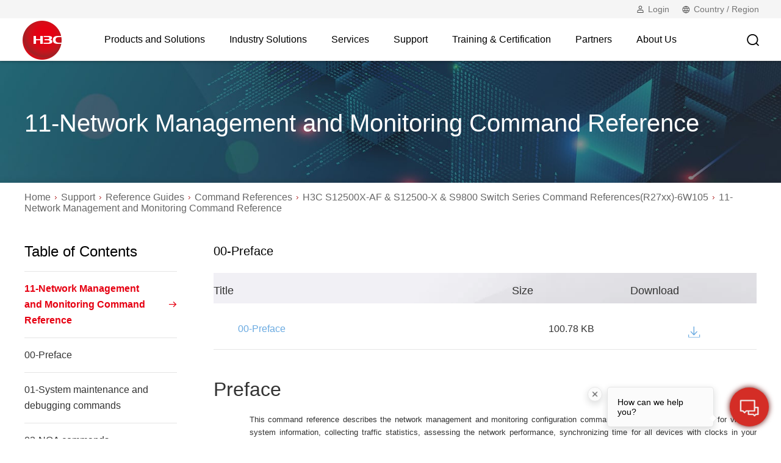

--- FILE ---
content_type: text/html
request_url: https://www.h3c.com/en/d_202210/1709303_294551_0.htm
body_size: 14973
content:
<!doctype html>
<html>

<head>
    <meta charset="UTF-8">
    <meta name="renderer" content="webkit">
    <meta name="format-detection" content="telephone=no, email=no" />
    <meta content="width=device-width, initial-scale=1.0, minimum-scale=1.0, maximum-scale=1.0, user-scalable=no" name="viewport">
    <meta http-equiv="X-UA-Compatible" content="IE=Edge,chrome=1">
    <meta name="keywords" content="" />
    <meta name="description" content="" />
    <meta name="author" content="Enlighten Designs_Support" />
    <meta name="PageRank" content="10" />
    <meta name="ENSupport" content="Support" />
    <meta name="Catalog" content="Resource_Center" />
    <meta name="ChannelRank" content="500" />
    <link rel="shortcut icon" href="/en/tres/NewWebUI/images/favicon.ico" />
    <!--ico图标，后期需要修改-->
    <title>Support - 00-Preface- H3C</title>
    <!--SEO，后期需要修改-->
    <!--公用文件-->
    <link rel="stylesheet" type="text/css" href="/en/tres/NewWebUI/styles/styleAll.css" />
    <link rel="stylesheet" type="text/css" href="/en/tres/NewWebUI/styles/ZYaBinCss.css" />
    <script type="text/javascript" src="/en/tres/NewWebUI/2022/scripts/jquery.min.js"></script>
    <script type="text/javascript" src="/en/tres/NewWebUI/scripts/jquery-all.js"></script>
    <link rel="stylesheet" type="text/css" href="/en/tres/NewWebUI/2022/styles/swiper.min.css">
    <link rel="stylesheet" type="text/css" href="/en/tres/NewWebUI/2022/styles/main.css">
    <link rel="stylesheet" type="text/css" href="/en/tres/NewWebUI/2022/styles/index_sy.css">
    <link rel="stylesheet" type="text/css" href="/en/tres/NewWebUI/2022/styles/template-page.css" />
    <link rel="stylesheet" type="text/css" href="/en/tres/NewWebUI/2022/styles/products.css">
    <link rel="stylesheet" type="text/css" href="/en/tres/NewWebUI/2022/styles/aboutus.css">
    <script type="text/javascript" src="/en/tres/NewWebUI/2022/scripts/swiper.min.js"></script>
    <!--PDFJS-->
    <link rel="stylesheet" href="/en/tres/NewWebUI/pdfjs/pc/viewer.css">
    <link rel="resource" type="application/l10n" href="/cn/tres/NewWebUI/pdfjs/web/locale/locale.properties">
    <script src="/en/tres/NewWebUI/pdfjs/build/pdf.js"></script>
    <script async src="https://www.googletagmanager.com/gtag/js?id=G-WTL89057JC"></script>
    <script>
    window.dataLayer = window.dataLayer || [];

    function gtag() { dataLayer.push(arguments); }
    gtag('js', new Date());
    gtag('config', 'G-WTL89057JC');
    </script>
</head>
<!-- 主导航开始 -->
<header id="header2022">
    <div class="utilities">
        <div class="header-link header-user">
            <p class="user-nologin header-link-text">Login</p>
            <p class="user-text">Welcome<span>user</span><a href="#">New H3C</a><a href="#">退出</a></p>
            <ul>
                <li class="active">
                    <ol class="login-details">
                        <li>Have an account<a href="/en/Home/Login/">Login</a></li>
                        <li>Create an account<a href="/en/Home/Registration/">Register</a></li>
                    </ol>
                </li>
            </ul>
        </div>
        <div class="header-link header-global">
            <p class="language-text header-link-text">Country / Region</p>
            <ul>
                <li class="mb-close-language">Back</li>
                <li><a href="/cn/">China - 简体中文</a></li>
                <li><a class="active" href="/en/">Global - English</a></li>
                <li><a href="/ru/">Russia - Русский</a></li>
                <li><a href="/jp/">Japan - 日本語</a></li>
                <li><a href="/es/">Spanish - Español</a></li>
            </ul>
        </div>
    </div>
    <div class="topbar">
        <a class="logo" href="/en/" target="_blank">H3C Logo</a>
        <ul class="topmenu">
            <li data-menu="products">Products and Solutions</li>
            <li data-menu="industries">Industry Solutions</li>
            <li data-menu="services">Services</li>
            <li data-menu="support">Support</li>
            <li data-menu="training">Training & Certification</li>
            <li data-menu="partners">Partners</li>
            <li data-menu="aboutus">About Us</li>
            <!-- Will be show only in mobile -->
            <li class="quick"><a class="htb" href="/en/Home/HTB/">Contact Sales</a></li>
            <!-- <li class="quick"><a class="exhibition" href="/en/exhibition/">Online Exhibition Center</a></li>
            <li class="quick"><a class="resources" href="/en/Support/Resource_Center/Technical_Documents/">Resource Center</a></li> -->
            <li class="quick"><a class="partner" href="/en/Partners/Become_a_New_H3C_Partner/Join_New_H3C/">Become a Partner</a></li>
            <li class="mb-utilities">
                <a href="/en/home/login"><img src="/en/tres/NewWebUI/2022/images/icon-header-user-m.png" />Login</a>
                <p class="language-text header-link-text">Country / Region</p>
            </li>
            <!-- Will be show only in mobile -->
        </ul>
        <div class="other">
            <a href="javascript:void(0);"><i class="icon iconfont iconziyuan4 icon-search"></i></a>
            <a href="javascript:;" class="mb_menu"><i></i></a>
        </div>
    </div>
    <div class="wide-menu">
        <div class="wide-menu-container container">
            <div class="wide-menu-close" title="Close Menu"></div>
            <div class="wide-menu-left"></div>
            <div class="wide-menu-right">
                <div class="quick-links">
                    <a class="htb" href="/en/Home/HTB/">Contact Sales</a>
                    <a class="exhibition" href="/en/exhibition/">Online Exhibition Center</a>
                    <a class="resources" href="/en/Support/Resource_Center/Technical_Documents/">Resource Center</a>
                    <a class="partner" href="/en/Partners/Become_a_New_H3C_Partner/Join_New_H3C/">Become a Partner</a>
                </div>
            </div>
            <div class="wide-back-parent">Back</div>
        </div>
    </div>
    <div class="search-layer">
        <form action="https://search.h3c.com/BaseSearchEnV2019.aspx">
            <div class="search-box">
                <div class="search-keyword">
                    <input type="text" name="q0" placeholder="Please enter a keyword">
                </div>
                <input type="submit" id="Search" value="Search" style="display: none;">
                <label for="Search" class="search-submit"></label>
            </div>
        </form>
    </div>
</header>
<!-- 主导航结束 -->
<!-- 栏目配图/名称 -->
<div class="lanm_pic support_cont_txt" style="background-image: url(/en/tres/NewWebUI/images/support/img_002.jpg);">
    <div class="wrap">
        <div class="box">
            <div class="txt">
                <h2>11-Network Management and Monitoring Command Reference</h2>
            </div>
        </div>
    </div>
</div>
<!-- 栏目路径 -->
<div class="lanm_path">
<div class="wrap">
   <a class="blue3" href="/en/" >Home</a><img src="/en/tres/images/arrow.gif" border="0" /><a class="blue3" href="/en/Support/" >Support</a><img src="/en/tres/images/arrow.gif" border="0" />Reference Guides<img src="/en/tres/images/arrow.gif" border="0" />Command References<img src="/en/tres/images/arrow.gif" border="0" />H3C S12500X-AF & S12500-X & S9800 Switch Series Command References(R27xx)-6W105<img src="/en/tres/images/arrow.gif" border="0" />11-Network Management and Monitoring Command Reference
</div>
</div>
<!--内容-->
<div class="main">
    <div class="support_filecont often_box">
        <div class="wrap">

    <div class="support_left">
                <dl>
                    <dt>Table of Contents</dt>
                    <dd>
                        <ul>
                            <li><a href="/en/Support/Resource_Center/EN/Home/Switches/00-Public/Reference_Guides/Command_References/S12500X-AF_S12500-X_S9800__CR_R27XX/11/" class="one">11-Network Management and Monitoring Command Reference</a></li>
                               
<li><a href="/en/d_202210/1709303_294551_0.htm" >00-Preface</a></li>

<li><a href="/en/d_202210/1709304_294551_0.htm" >01-System maintenance and debugging commands</a></li>

<li><a href="/en/d_202210/1709305_294551_0.htm" >02-NQA commands</a></li>

<li><a href="/en/d_202210/1709306_294551_0.htm" >03-NTP commands</a></li>

<li><a href="/en/d_202210/1709307_294551_0.htm" >04-SNMP commands</a></li>

<li><a href="/en/d_202210/1709308_294551_0.htm" >05-RMON commands</a></li>

<li><a href="/en/d_202210/1709309_294551_0.htm" >06-Event MIB commands</a></li>

<li><a href="/en/d_202210/1709310_294551_0.htm" >07-NETCONF commands</a></li>

<li><a href="/en/d_202210/1709311_294551_0.htm" >08-CWMP commands</a></li>

<li><a href="/en/d_202210/1709312_294551_0.htm" >09-EAA commands</a></li>

<li><a href="/en/d_202210/1709313_294551_0.htm" >10-Process monitoring and maintenance commands</a></li>

<li><a href="/en/d_202210/1709314_294551_0.htm" >11-Sampler commands</a></li>

<li><a href="/en/d_202210/1709315_294551_0.htm" >12-Mirroring commands</a></li>

<li><a href="/en/d_202210/1709316_294551_0.htm" >13-NetStream commands</a></li>

<li><a href="/en/d_202210/1709317_294551_0.htm" >14-IPv6 NetStream commands</a></li>

<li><a href="/en/d_202210/1709318_294551_0.htm" >15-sFlow commands</a></li>

<li><a href="/en/d_202210/1709319_294551_0.htm" >16-Information center commands</a></li>

<li><a href="/en/d_202210/1709320_294551_0.htm" >17-GOLD commands</a></li>

<li><a href="/en/d_202210/1709321_294551_0.htm" >18-Packet capture commands</a></li>

<li><a href="/en/d_202210/1709322_294551_0.htm" >19-VCF fabric commands</a></li>

                        </ul>   
                    </dd>
                </dl>
                <dl>
                    <dt>Related Documents</dt>
                    <dd>
                        <ul>
                   
                        </ul>   
                    </dd>
                </dl>
            </div>
 <div class="support_right">
       
 <div class="often_content">
 <DIV style="DISPLAY: none" data-longurl="/en/Support/Resource_Center/EN/Home/Switches/00-Public/Reference_Guides/Command_References/S12500X-AF_S12500-X_S9800__CR_R27XX/11/202210/1709303_294551_0.htm"></DIV> 
<DIV class=support_download>
<DIV class=txt>00-Preface</DIV>
<DIV class=table_box>
<TABLE cellSpacing=0 cellPadding=0 width="100%" border=0>
<THEAD>
<TR>
<TH class=th1>Title</TH>
<TH class=th3>Size</TH>
<TH class=th4>Download</TH></TR></THEAD>
<TBODY>
<TR>
<TD class=td1 data-txt="Title"><A class=a1 href="https://download.h3c.com/download.do?id=7990560">00-Preface</A></TD>
<TD class=td3 data-txt="Size">100.78 KB</TD>
<TD class=td4 data-txt="Download"><A class=a2 href="https://download.h3c.com/download.do?id=7990560"></A></TD></TR></TBODY></TABLE></DIV></DIV>
<DIV class=often_content><style>
<!--  /* Font Definitions */  @font-face 	{font-family:Wingdings; 	panose-1:5 0 0 0 0 0 0 0 0 0;} @font-face 	{font-family:宋体; 	panose-1:2 1 6 0 3 1 1 1 1 1;} @font-face 	{font-family:黑体; 	panose-1:2 1 6 9 6 1 1 1 1 1;} @font-face 	{font-family:"Cambria Math"; 	panose-1:2 4 5 3 5 4 6 3 2 4;} @font-face 	{font-family:"Arial Narrow"; 	panose-1:2 11 5 6 2 2 2 3 2 4;} @font-face 	{font-family:"Futura Bk";} @font-face 	{font-family:"Futura Hv";} @font-face 	{font-family:楷体; 	panose-1:2 1 6 9 6 1 1 1 1 1;} @font-face 	{font-family:楷体_GB2312; 	panose-1:2 1 6 9 3 1 1 1 1 1;} @font-face 	{font-family:Arila; 	panose-1:0 0 0 0 0 0 0 0 0 0;} @font-face 	{font-family:"\@黑体"; 	panose-1:2 1 6 9 6 1 1 1 1 1;} @font-face 	{font-family:"\@楷体"; 	panose-1:2 1 6 9 6 1 1 1 1 1;} @font-face 	{font-family:"\@宋体"; 	panose-1:2 1 6 0 3 1 1 1 1 1;} @font-face 	{font-family:"\@楷体_GB2312"; 	panose-1:2 1 6 9 3 1 1 1 1 1;}  /* Style Definitions */  p.MsoNormal, li.MsoNormal, div.MsoNormal 	{margin-top:6.0pt; 	margin-right:0cm; 	margin-bottom:0cm; 	margin-left:43.95pt; 	margin-bottom:.0001pt; 	text-align:justify; 	text-justify:inter-ideograph; 	font-size:10.0pt; 	font-family:"Arial","sans-serif";} h1 	{margin-top:6.0pt; 	margin-right:0cm; 	margin-bottom:16.0pt; 	margin-left:0cm; 	text-indent:0cm; 	page-break-after:avoid; 	font-size:24.0pt; 	font-family:"Arial","sans-serif";} h2 	{margin-top:12.0pt; 	margin-right:0cm; 	margin-bottom:12.0pt; 	margin-left:0cm; 	text-indent:0cm; 	page-break-after:avoid; 	text-autospace:none; 	font-size:22.0pt; 	font-family:"Arial","sans-serif"; 	font-weight:normal;} h3 	{margin-top:12.0pt; 	margin-right:0cm; 	margin-bottom:12.0pt; 	margin-left:0cm; 	text-indent:0cm; 	page-break-after:avoid; 	font-size:18.0pt; 	font-family:"Arial","sans-serif"; 	font-weight:normal;} h4 	{margin-top:6.0pt; 	margin-right:0cm; 	margin-bottom:6.0pt; 	margin-left:0cm; 	text-indent:0cm; 	page-break-after:avoid; 	font-size:11.0pt; 	font-family:"Arial","sans-serif";} h5 	{mso-style-link:"标题 5 Char"; 	margin-top:6.0pt; 	margin-right:0cm; 	margin-bottom:0cm; 	margin-left:43.95pt; 	margin-bottom:.0001pt; 	font-size:10.0pt; 	font-family:"Arial","sans-serif";} h6 	{margin-top:12.0pt; 	margin-right:0cm; 	margin-bottom:0cm; 	margin-left:0cm; 	margin-bottom:.0001pt; 	page-break-after:avoid; 	font-size:11.0pt; 	font-family:"Futura Hv","sans-serif"; 	font-weight:normal;} p.MsoToc1, li.MsoToc1, div.MsoToc1 	{margin-top:0cm; 	margin-right:0cm; 	margin-bottom:6.0pt; 	margin-left:0cm; 	page-break-after:avoid; 	font-size:14.0pt; 	font-family:"Arial","sans-serif";} p.MsoToc2, li.MsoToc2, div.MsoToc2 	{margin-top:0cm; 	margin-right:0cm; 	margin-bottom:0cm; 	margin-left:21.0pt; 	margin-bottom:.0001pt; 	font-size:9.5pt; 	font-family:"Arial","sans-serif";} p.MsoToc3, li.MsoToc3, div.MsoToc3 	{margin-top:0cm; 	margin-right:0cm; 	margin-bottom:0cm; 	margin-left:41.95pt; 	margin-bottom:.0001pt; 	font-size:9.5pt; 	font-family:"Arial","sans-serif";} p.MsoToc4, li.MsoToc4, div.MsoToc4 	{margin-top:6.0pt; 	margin-right:0cm; 	margin-bottom:0cm; 	margin-left:63.0pt; 	margin-bottom:.0001pt; 	text-align:justify; 	text-justify:inter-ideograph; 	font-size:10.0pt; 	font-family:"Arial","sans-serif";} p.MsoToc5, li.MsoToc5, div.MsoToc5 	{margin-top:6.0pt; 	margin-right:0cm; 	margin-bottom:0cm; 	margin-left:84.0pt; 	margin-bottom:.0001pt; 	text-align:justify; 	text-justify:inter-ideograph; 	font-size:10.0pt; 	font-family:"Arial","sans-serif";} p.MsoToc6, li.MsoToc6, div.MsoToc6 	{margin-top:6.0pt; 	margin-right:0cm; 	margin-bottom:0cm; 	margin-left:105.0pt; 	margin-bottom:.0001pt; 	text-align:justify; 	text-justify:inter-ideograph; 	font-size:10.0pt; 	font-family:"Arial","sans-serif";} p.MsoToc7, li.MsoToc7, div.MsoToc7 	{margin-top:6.0pt; 	margin-right:0cm; 	margin-bottom:0cm; 	margin-left:126.0pt; 	margin-bottom:.0001pt; 	text-align:justify; 	text-justify:inter-ideograph; 	font-size:10.0pt; 	font-family:"Arial","sans-serif";} p.MsoToc8, li.MsoToc8, div.MsoToc8 	{margin-top:6.0pt; 	margin-right:0cm; 	margin-bottom:0cm; 	margin-left:147.0pt; 	margin-bottom:.0001pt; 	text-align:justify; 	text-justify:inter-ideograph; 	font-size:10.0pt; 	font-family:"Arial","sans-serif";} p.MsoToc9, li.MsoToc9, div.MsoToc9 	{margin-top:6.0pt; 	margin-right:0cm; 	margin-bottom:0cm; 	margin-left:168.0pt; 	margin-bottom:.0001pt; 	text-align:justify; 	text-justify:inter-ideograph; 	font-size:10.0pt; 	font-family:"Arial","sans-serif";} p.MsoCommentText, li.MsoCommentText, div.MsoCommentText 	{margin-top:6.0pt; 	margin-right:0cm; 	margin-bottom:0cm; 	margin-left:43.95pt; 	margin-bottom:.0001pt; 	font-size:10.0pt; 	font-family:"Arial","sans-serif";} p.MsoHeader, li.MsoHeader, div.MsoHeader 	{margin:0cm; 	margin-bottom:.0001pt; 	font-size:9.0pt; 	font-family:"Arial","sans-serif";} p.MsoFooter, li.MsoFooter, div.MsoFooter 	{margin:0cm; 	margin-bottom:.0001pt; 	text-align:center; 	font-size:9.0pt; 	font-family:"Arial","sans-serif";} p.MsoCaption, li.MsoCaption, div.MsoCaption 	{margin-top:7.6pt; 	margin-right:0cm; 	margin-bottom:8.0pt; 	margin-left:43.95pt; 	text-align:justify; 	text-justify:inter-ideograph; 	font-size:10.0pt; 	font-family:"Arial","sans-serif";} a:link, span.MsoHyperlink 	{color:#00B388; 	text-decoration:underline;} a:visited, span.MsoHyperlinkFollowed 	{color:purple; 	text-decoration:underline;} p.MsoDocumentMap, li.MsoDocumentMap, div.MsoDocumentMap 	{margin-top:6.0pt; 	margin-right:0cm; 	margin-bottom:0cm; 	margin-left:43.95pt; 	margin-bottom:.0001pt; 	text-align:justify; 	text-justify:inter-ideograph; 	background:navy; 	font-size:10.0pt; 	font-family:"Arial","sans-serif";} p.MsoCommentSubject, li.MsoCommentSubject, div.MsoCommentSubject 	{margin-top:6.0pt; 	margin-right:0cm; 	margin-bottom:0cm; 	margin-left:43.95pt; 	margin-bottom:.0001pt; 	font-size:10.0pt; 	font-family:"Arial","sans-serif"; 	font-weight:bold;} p.MsoAcetate, li.MsoAcetate, div.MsoAcetate 	{margin-top:6.0pt; 	margin-right:0cm; 	margin-bottom:0cm; 	margin-left:43.95pt; 	margin-bottom:.0001pt; 	text-align:justify; 	text-justify:inter-ideograph; 	font-size:9.0pt; 	font-family:"Arial","sans-serif";} span.5Char 	{mso-style-name:"标题 5 Char"; 	mso-style-link:"标题 5"; 	font-family:"Arial","sans-serif"; 	font-weight:bold;} p.INFeature, li.INFeature, div.INFeature 	{mso-style-name:"IN Feature"; 	margin-top:12.0pt; 	margin-right:0cm; 	margin-bottom:12.0pt; 	margin-left:0cm; 	text-indent:0cm; 	page-break-after:avoid; 	font-size:10.0pt; 	font-family:"Arial","sans-serif"; 	font-weight:bold;} p.INStep, li.INStep, div.INStep 	{mso-style-name:"IN Step"; 	margin-top:6.0pt; 	margin-right:0cm; 	margin-bottom:0cm; 	margin-left:0cm; 	margin-bottom:.0001pt; 	font-size:10.0pt; 	font-family:"Arial","sans-serif";} p.FigureText, li.FigureText, div.FigureText 	{mso-style-name:"Figure Text"; 	margin-top:2.0pt; 	margin-right:0cm; 	margin-bottom:0cm; 	margin-left:0cm; 	margin-bottom:.0001pt; 	line-height:12.0pt; 	text-autospace:none; 	font-size:9.0pt; 	font-family:"Arial","sans-serif";} p.TableDescription, li.TableDescription, div.TableDescription 	{mso-style-name:"Table Description"; 	margin-top:6.0pt; 	margin-right:0cm; 	margin-bottom:6.0pt; 	margin-left:43.95pt; 	text-indent:0cm; 	page-break-after:avoid; 	font-size:10.0pt; 	font-family:"Arial","sans-serif"; 	font-weight:bold;} p.TableHeading, li.TableHeading, div.TableHeading 	{mso-style-name:"Table Heading"; 	mso-style-link:"Table Heading Char"; 	margin-top:4.0pt; 	margin-right:0cm; 	margin-bottom:0cm; 	margin-left:0cm; 	margin-bottom:.0001pt; 	line-height:12.0pt; 	page-break-after:avoid; 	font-size:10.0pt; 	font-family:"Arial","sans-serif"; 	font-weight:bold;} span.TableHeadingChar 	{mso-style-name:"Table Heading Char"; 	mso-style-link:"Table Heading"; 	font-family:"Arial","sans-serif"; 	font-weight:bold;} p.TableText, li.TableText, div.TableText 	{mso-style-name:"Table Text"; 	mso-style-link:"Table Text Char"; 	margin-top:4.0pt; 	margin-right:0cm; 	margin-bottom:2.0pt; 	margin-left:0cm; 	text-autospace:none; 	font-size:9.0pt; 	font-family:"Arial","sans-serif";} span.TableTextChar 	{mso-style-name:"Table Text Char"; 	mso-style-link:"Table Text"; 	font-family:"Arial","sans-serif";} p.FigureDescription, li.FigureDescription, div.FigureDescription 	{mso-style-name:"Figure Description"; 	mso-style-link:"Figure Description Char Char"; 	margin-top:6.0pt; 	margin-right:0cm; 	margin-bottom:6.0pt; 	margin-left:43.95pt; 	text-indent:0cm; 	page-break-after:avoid; 	font-size:10.0pt; 	font-family:"Arial","sans-serif"; 	font-weight:bold;} p.TOC, li.TOC, div.TOC 	{mso-style-name:TOC; 	margin-top:6.0pt; 	margin-right:0cm; 	margin-bottom:16.0pt; 	margin-left:0cm; 	page-break-after:avoid; 	font-size:20.0pt; 	font-family:"Arial","sans-serif";} p.Command, li.Command, div.Command 	{mso-style-name:Command; 	margin-top:6.0pt; 	margin-right:0cm; 	margin-bottom:6.0pt; 	margin-left:0cm; 	line-height:12.0pt; 	page-break-after:avoid; 	font-size:11.0pt; 	font-family:"Arial","sans-serif"; 	font-weight:bold;} span.NotesHeadingCharChar 	{mso-style-name:"Notes Heading Char Char"; 	mso-style-link:"Notes Heading"; 	font-family:"Arial","sans-serif"; 	font-weight:bold;} p.NotesHeading, li.NotesHeading, div.NotesHeading 	{mso-style-name:"Notes Heading"; 	mso-style-link:"Notes Heading Char Char"; 	margin-top:4.0pt; 	margin-right:0cm; 	margin-bottom:0cm; 	margin-left:0cm; 	margin-bottom:.0001pt; 	font-size:10.0pt; 	font-family:"Arial","sans-serif"; 	font-weight:bold;} p.NotesText, li.NotesText, div.NotesText 	{mso-style-name:"Notes Text"; 	mso-style-link:"Notes Text Char Char"; 	margin-top:4.0pt; 	margin-right:0cm; 	margin-bottom:0cm; 	margin-left:0cm; 	margin-bottom:.0001pt; 	font-size:10.0pt; 	font-family:"Arial","sans-serif";} span.NotesTextCharChar 	{mso-style-name:"Notes Text Char Char"; 	mso-style-link:"Notes Text"; 	font-family:"Arial","sans-serif";} p.TerminalDisplay, li.TerminalDisplay, div.TerminalDisplay 	{mso-style-name:"Terminal Display"; 	mso-style-link:"Terminal Display Char"; 	margin-top:2.0pt; 	margin-right:0cm; 	margin-bottom:2.0pt; 	margin-left:43.95pt; 	line-height:12.0pt; 	font-size:8.5pt; 	font-family:"Courier New";} p.Figure, li.Figure, div.Figure 	{mso-style-name:Figure; 	mso-style-link:"Figure Char"; 	margin-top:6.0pt; 	margin-right:0cm; 	margin-bottom:6.0pt; 	margin-left:43.95pt; 	page-break-after:avoid; 	font-size:10.0pt; 	font-family:"Arial","sans-serif";} p.INVoice, li.INVoice, div.INVoice 	{mso-style-name:"IN Voice"; 	margin-top:1.0pt; 	margin-right:0cm; 	margin-bottom:1.0pt; 	margin-left:0cm; 	font-size:7.5pt; 	font-family:"Arial Narrow","sans-serif";} p.NotesTextintable, li.NotesTextintable, div.NotesTextintable 	{mso-style-name:"Notes Text in table"; 	margin-top:4.0pt; 	margin-right:0cm; 	margin-bottom:2.0pt; 	margin-left:0cm; 	font-size:9.0pt; 	font-family:"Arial","sans-serif";} p.NotesHeadingintable, li.NotesHeadingintable, div.NotesHeadingintable 	{mso-style-name:"Notes Heading in table"; 	mso-style-link:"Notes Heading in table Char Char"; 	margin:0cm; 	margin-bottom:.0001pt; 	font-size:9.0pt; 	font-family:"Arial","sans-serif"; 	font-weight:bold;} span.NotesHeadingintableCharChar 	{mso-style-name:"Notes Heading in table Char Char"; 	mso-style-link:"Notes Heading in table"; 	font-family:"Arial","sans-serif"; 	font-weight:bold;} p.TerminalDisplayinTable, li.TerminalDisplayinTable, div.TerminalDisplayinTable 	{mso-style-name:"Terminal Display in Table"; 	margin:0cm; 	margin-bottom:.0001pt; 	font-size:8.5pt; 	font-family:"Courier New";} span.TerminalDisplayshading 	{mso-style-name:"Terminal Display shading"; 	font-family:"Courier New"; 	border:none; 	background:#D9D9D9;} p.Itemstep, li.Itemstep, div.Itemstep 	{mso-style-name:"Item step"; 	mso-style-link:"Item step Char"; 	margin-top:4.0pt; 	margin-right:0cm; 	margin-bottom:0cm; 	margin-left:66.35pt; 	margin-bottom:.0001pt; 	text-indent:-22.4pt; 	font-size:10.0pt; 	font-family:"Arial","sans-serif";} p.Itemstep2, li.Itemstep2, div.Itemstep2 	{mso-style-name:"Item step_2"; 	margin-top:4.0pt; 	margin-right:0cm; 	margin-bottom:0cm; 	margin-left:82.2pt; 	margin-bottom:.0001pt; 	text-indent:-15.85pt; 	font-size:10.0pt; 	font-family:"Arial","sans-serif";} p.ItemListinTable2, li.ItemListinTable2, div.ItemListinTable2 	{mso-style-name:"Item List in Table_2"; 	margin-top:2.0pt; 	margin-right:0cm; 	margin-bottom:2.0pt; 	margin-left:34.0pt; 	text-indent:-14.15pt; 	font-size:9.0pt; 	font-family:"Arial","sans-serif";} p.ItemStepinTable, li.ItemStepinTable, div.ItemStepinTable 	{mso-style-name:"Item Step in Table"; 	margin-top:2.0pt; 	margin-right:0cm; 	margin-bottom:2.0pt; 	margin-left:19.85pt; 	text-indent:-19.85pt; 	font-size:9.0pt; 	font-family:"Arial","sans-serif";} p.IndexText, li.IndexText, div.IndexText 	{mso-style-name:"Index Text"; 	mso-style-link:"Index Text Char"; 	margin-top:2.0pt; 	margin-right:0cm; 	margin-bottom:2.0pt; 	margin-left:0cm; 	font-size:10.0pt; 	font-family:"Arial","sans-serif";} p.ItemList, li.ItemList, div.ItemList 	{mso-style-name:"Item List"; 	mso-style-link:"Item List Char Char"; 	margin-top:4.0pt; 	margin-right:0cm; 	margin-bottom:0cm; 	margin-left:66.25pt; 	margin-bottom:.0001pt; 	text-indent:-22.35pt; 	font-size:10.0pt; 	font-family:"Arial","sans-serif";} span.ItemListCharChar 	{mso-style-name:"Item List Char Char"; 	mso-style-link:"Item List"; 	font-family:"Arial","sans-serif";} p.ItemList2, li.ItemList2, div.ItemList2 	{mso-style-name:"Item List_2"; 	margin-top:4.0pt; 	margin-right:0cm; 	margin-bottom:0cm; 	margin-left:82.2pt; 	margin-bottom:.0001pt; 	text-indent:-15.85pt; 	font-size:10.0pt; 	font-family:"Arial","sans-serif";} p.ItemIndent1, li.ItemIndent1, div.ItemIndent1 	{mso-style-name:"Item Indent_1"; 	margin-top:4.0pt; 	margin-right:0cm; 	margin-bottom:0cm; 	margin-left:66.35pt; 	margin-bottom:.0001pt; 	font-size:10.0pt; 	font-family:"Arial","sans-serif"; 	color:black;} p.ItemIndent2, li.ItemIndent2, div.ItemIndent2 	{mso-style-name:"Item Indent_2"; 	margin-top:4.0pt; 	margin-right:0cm; 	margin-bottom:0cm; 	margin-left:82.2pt; 	margin-bottom:.0001pt; 	font-size:10.0pt; 	font-family:"Arial","sans-serif"; 	color:black;} span.BoldText 	{mso-style-name:"Bold Text"; 	color:windowtext; 	font-weight:bold;} p.Spacer, li.Spacer, div.Spacer 	{mso-style-name:Spacer; 	mso-style-link:"Spacer Char"; 	margin-top:0cm; 	margin-right:0cm; 	margin-bottom:3.0pt; 	margin-left:43.95pt; 	line-height:6.0pt; 	font-size:6.0pt; 	font-family:"Arial","sans-serif"; 	color:black;} span.SpacerChar 	{mso-style-name:"Spacer Char"; 	mso-style-link:Spacer; 	font-family:"Arial","sans-serif"; 	color:black;} span.Reference-R0G144B200 	{mso-style-name:Reference-R0G144B200; 	font-family:"Arial","sans-serif"; 	color:#00B388;} p.IndexHead, li.IndexHead, div.IndexHead 	{mso-style-name:"Index Head"; 	mso-style-link:"Index Head Char"; 	margin-top:6.0pt; 	margin-right:0cm; 	margin-bottom:6.0pt; 	margin-left:0cm; 	font-size:10.0pt; 	font-family:"Arial","sans-serif"; 	font-weight:bold;} p.ItemList3, li.ItemList3, div.ItemList3 	{mso-style-name:"Item List_3"; 	margin-top:4.0pt; 	margin-right:0cm; 	margin-bottom:0cm; 	margin-left:98.1pt; 	margin-bottom:.0001pt; 	text-indent:-15.9pt; 	font-size:10.0pt; 	font-family:"Arial","sans-serif";} p.ItemIndent3, li.ItemIndent3, div.ItemIndent3 	{mso-style-name:"Item Indent_3"; 	margin-top:4.0pt; 	margin-right:0cm; 	margin-bottom:0cm; 	margin-left:97.8pt; 	margin-bottom:.0001pt; 	font-size:10.0pt; 	font-family:"Arial","sans-serif"; 	color:black;} p.NotesIcons, li.NotesIcons, div.NotesIcons 	{mso-style-name:"Notes Icons"; 	margin-top:4.0pt; 	margin-right:0cm; 	margin-bottom:0cm; 	margin-left:0cm; 	margin-bottom:.0001pt; 	font-size:10.0pt; 	font-family:"Arial","sans-serif";} p.ItemListinTable, li.ItemListinTable, div.ItemListinTable 	{mso-style-name:"Item List in Table"; 	mso-style-link:"Item List in Table Char Char"; 	margin-top:2.0pt; 	margin-right:0cm; 	margin-bottom:2.0pt; 	margin-left:19.85pt; 	text-indent:-19.85pt; 	font-size:9.0pt; 	font-family:"Arial","sans-serif";} span.ItemListinTableCharChar 	{mso-style-name:"Item List in Table Char Char"; 	mso-style-link:"Item List in Table"; 	font-family:"Arial","sans-serif";} p.NotesTextList, li.NotesTextList, div.NotesTextList 	{mso-style-name:"Notes Text List"; 	margin-top:4.0pt; 	margin-right:0cm; 	margin-bottom:0cm; 	margin-left:14.45pt; 	margin-bottom:.0001pt; 	text-indent:-14.45pt; 	font-size:10.0pt; 	font-family:"Arial","sans-serif";} p.Index, li.Index, div.Index 	{mso-style-name:Index; 	margin-top:6.0pt; 	margin-right:0cm; 	margin-bottom:16.0pt; 	margin-left:0cm; 	text-indent:0cm; 	font-size:24.0pt; 	font-family:"Arial","sans-serif"; 	font-weight:bold;} p.Itemstep3, li.Itemstep3, div.Itemstep3 	{mso-style-name:"Item step_3"; 	margin-top:4.0pt; 	margin-right:0cm; 	margin-bottom:0cm; 	margin-left:97.8pt; 	margin-bottom:.0001pt; 	text-indent:-15.6pt; 	line-height:12.0pt; 	font-size:10.0pt; 	font-family:"Arial","sans-serif"; 	color:black;} span.IndexChar 	{mso-style-name:"Index 链接 Char"; 	mso-style-link:"Index 链接"; 	font-family:"Arial","sans-serif"; 	color:#00B388;} p.Return, li.Return, div.Return 	{mso-style-name:Return; 	mso-style-link:"Return Char"; 	margin-top:6.0pt; 	margin-right:0cm; 	margin-bottom:6.0pt; 	margin-left:0cm; 	text-align:right; 	text-autospace:none; 	font-size:10.0pt; 	font-family:"Arial","sans-serif"; 	color:#00B388;} span.ReturnChar 	{mso-style-name:"Return Char"; 	mso-style-link:Return; 	font-family:"Arial","sans-serif"; 	color:#00B388;} p.Index0, li.Index0, div.Index0 	{mso-style-name:"Index 链接"; 	mso-style-link:"Index 链接 Char"; 	margin-top:6.0pt; 	margin-right:0cm; 	margin-bottom:3.0pt; 	margin-left:0cm; 	font-size:18.0pt; 	font-family:"Arial","sans-serif"; 	color:#00B388;} span.IndexTextChar 	{mso-style-name:"Index Text Char"; 	mso-style-link:"Index Text"; 	font-family:"Arial","sans-serif";} span.FigureChar 	{mso-style-name:"Figure Char"; 	mso-style-link:Figure; 	font-family:"Arial","sans-serif";} span.IndexHeadChar 	{mso-style-name:"Index Head Char"; 	mso-style-link:"Index Head"; 	font-family:"Arial","sans-serif"; 	font-weight:bold;} p.TerminalDisplayIndent1, li.TerminalDisplayIndent1, div.TerminalDisplayIndent1 	{mso-style-name:"Terminal Display Indent_1"; 	margin-top:2.0pt; 	margin-right:0cm; 	margin-bottom:2.0pt; 	margin-left:66.35pt; 	line-height:12.0pt; 	font-size:8.5pt; 	font-family:"Courier New";} p.TerminalDisplayIndent2, li.TerminalDisplayIndent2, div.TerminalDisplayIndent2 	{mso-style-name:"Terminal Display Indent_2"; 	margin-top:2.0pt; 	margin-right:0cm; 	margin-bottom:2.0pt; 	margin-left:82.2pt; 	line-height:12.0pt; 	font-size:8.5pt; 	font-family:"Courier New";} span.TerminalDisplayChar 	{mso-style-name:"Terminal Display Char"; 	mso-style-link:"Terminal Display"; 	font-family:"Courier New";} span.FigureDescriptionCharChar 	{mso-style-name:"Figure Description Char Char"; 	mso-style-link:"Figure Description"; 	font-family:"Arial","sans-serif"; 	font-weight:bold;} span.ItemstepChar 	{mso-style-name:"Item step Char"; 	mso-style-link:"Item step"; 	font-family:"Arial","sans-serif";} p.NotesIcons1, li.NotesIcons1, div.NotesIcons1 	{mso-style-name:"Notes Icons_1"; 	margin-top:4.0pt; 	margin-right:0cm; 	margin-bottom:0cm; 	margin-left:0cm; 	margin-bottom:.0001pt; 	font-size:10.0pt; 	font-family:"Arial","sans-serif";} p.NotesIcons2, li.NotesIcons2, div.NotesIcons2 	{mso-style-name:"Notes Icons_2"; 	margin-top:4.0pt; 	margin-right:0cm; 	margin-bottom:0cm; 	margin-left:0cm; 	margin-bottom:.0001pt; 	font-size:10.0pt; 	font-family:"Arial","sans-serif";} p.FigureIndent1, li.FigureIndent1, div.FigureIndent1 	{mso-style-name:"Figure Indent_1"; 	margin-top:0cm; 	margin-right:0cm; 	margin-bottom:6.0pt; 	margin-left:66.35pt; 	font-size:10.0pt; 	font-family:"Arial","sans-serif";} p.FigureDescriptionIndent2, li.FigureDescriptionIndent2, div.FigureDescriptionIndent2 	{mso-style-name:"Figure Description Indent_2"; 	margin-top:6.0pt; 	margin-right:0cm; 	margin-bottom:6.0pt; 	margin-left:82.2pt; 	text-indent:0cm; 	page-break-after:avoid; 	font-size:10.0pt; 	font-family:"Arial","sans-serif"; 	font-weight:bold;} p.FigureDescriptionIndent1, li.FigureDescriptionIndent1, div.FigureDescriptionIndent1 	{mso-style-name:"Figure Description Indent_1"; 	margin-top:6.0pt; 	margin-right:0cm; 	margin-bottom:6.0pt; 	margin-left:66.35pt; 	text-indent:0cm; 	page-break-after:avoid; 	font-size:10.0pt; 	font-family:"Arial","sans-serif"; 	font-weight:bold;} p.FigureIndent2, li.FigureIndent2, div.FigureIndent2 	{mso-style-name:"Figure Indent_2"; 	margin-top:0cm; 	margin-right:0cm; 	margin-bottom:6.0pt; 	margin-left:82.2pt; 	font-size:10.0pt; 	font-family:"Arial","sans-serif";} p.TableDescriptionIndent1, li.TableDescriptionIndent1, div.TableDescriptionIndent1 	{mso-style-name:"Table Description Indent_1"; 	margin-top:6.0pt; 	margin-right:0cm; 	margin-bottom:6.0pt; 	margin-left:66.35pt; 	text-indent:0cm; 	page-break-after:avoid; 	font-size:10.0pt; 	font-family:"Arial","sans-serif"; 	font-weight:bold;} p.TableDescriptionIndent2, li.TableDescriptionIndent2, div.TableDescriptionIndent2 	{mso-style-name:"Table Description Indent_2"; 	margin-top:6.0pt; 	margin-right:0cm; 	margin-bottom:6.0pt; 	margin-left:82.2pt; 	text-indent:0cm; 	page-break-after:avoid; 	font-size:10.0pt; 	font-family:"Arial","sans-serif"; 	font-weight:bold;} p.FigureText1, li.FigureText1, div.FigureText1 	{mso-style-name:"Figure Text_1"; 	margin-top:2.0pt; 	margin-right:0cm; 	margin-bottom:0cm; 	margin-left:0cm; 	margin-bottom:.0001pt; 	line-height:12.0pt; 	text-autospace:none; 	font-size:9.0pt; 	font-family:"Arial","sans-serif";} p.FigureText2, li.FigureText2, div.FigureText2 	{mso-style-name:"Figure Text_2"; 	margin-top:2.0pt; 	margin-right:0cm; 	margin-bottom:0cm; 	margin-left:0cm; 	margin-bottom:.0001pt; 	line-height:12.0pt; 	text-autospace:none; 	font-size:9.0pt; 	font-family:"Arial","sans-serif";} p.TableHeading1, li.TableHeading1, div.TableHeading1 	{mso-style-name:"Table Heading_1"; 	margin-top:4.0pt; 	margin-right:0cm; 	margin-bottom:0cm; 	margin-left:0cm; 	margin-bottom:.0001pt; 	line-height:12.0pt; 	page-break-after:avoid; 	font-size:10.0pt; 	font-family:"Arial","sans-serif"; 	font-weight:bold;} p.TableHeading2, li.TableHeading2, div.TableHeading2 	{mso-style-name:"Table Heading_2"; 	margin-top:4.0pt; 	margin-right:0cm; 	margin-bottom:0cm; 	margin-left:0cm; 	margin-bottom:.0001pt; 	line-height:12.0pt; 	page-break-after:avoid; 	font-size:10.0pt; 	font-family:"Arial","sans-serif"; 	font-weight:bold;} span.Indexlink 	{mso-style-name:"Index link"; 	font-family:"Arial","sans-serif"; 	color:#00B388;} span.IndexSee 	{mso-style-name:"Index See"; 	font-family:"Arial","sans-serif"; 	color:windowtext; 	font-style:italic;} p.1, li.1, div.1 	{mso-style-name:索引标题1; 	mso-style-link:"Index Heading Char"; 	margin-top:6.0pt; 	margin-right:0cm; 	margin-bottom:6.0pt; 	margin-left:0cm; 	font-size:10.0pt; 	font-family:"Arial","sans-serif"; 	font-weight:bold;} span.IndexHeadingChar 	{mso-style-name:"Index Heading Char"; 	mso-style-link:索引标题1; 	font-family:"Arial","sans-serif"; 	font-weight:bold;} span.BoldItalicText 	{mso-style-name:"BoldItalic Text"; 	font-weight:bold; 	font-style:italic;} span.ItalicText 	{mso-style-name:"Italic Text"; 	font-style:italic;} span.Superscript 	{mso-style-name:Superscript; 	vertical-align:super;} span.SubScript 	{mso-style-name:SubScript; 	vertical-align:sub;} p.IndexTextIndent, li.IndexTextIndent, div.IndexTextIndent 	{mso-style-name:"Index Text Indent"; 	mso-style-link:"Index Text Indent Char"; 	margin-top:2.0pt; 	margin-right:0cm; 	margin-bottom:2.0pt; 	margin-left:20.15pt; 	font-size:10.0pt; 	font-family:"Arial","sans-serif";} span.IndexTextIndentChar 	{mso-style-name:"Index Text Indent Char"; 	mso-style-link:"Index Text Indent"; 	font-family:"Arial","sans-serif";} p.ItemStepinTable2, li.ItemStepinTable2, div.ItemStepinTable2 	{mso-style-name:"Item Step in Table_2"; 	margin-top:0cm; 	margin-right:0cm; 	margin-bottom:0cm; 	margin-left:34.0pt; 	margin-bottom:.0001pt; 	text-indent:-14.15pt; 	font-size:9.0pt; 	font-family:"Arial","sans-serif";} span.a 	{mso-style-name:特殊字符; 	font-family:"Cambria Math","serif";} span.commandparameter 	{mso-style-name:"command parameter"; 	font-family:"Courier New"; 	color:windowtext; 	font-weight:normal; 	font-style:italic;} span.commandkeywords 	{mso-style-name:"command keywords"; 	font-family:"Courier New"; 	color:windowtext; 	font-weight:bold; 	font-style:normal;} p.ItemStepinTable2F, li.ItemStepinTable2F, div.ItemStepinTable2F 	{mso-style-name:"Item Step in Table_2F"; 	margin-top:2.0pt; 	margin-right:0cm; 	margin-bottom:2.0pt; 	margin-left:19.85pt; 	text-indent:-19.85pt; 	font-size:9.0pt; 	font-family:"Arial","sans-serif";} span.commandtext 	{mso-style-name:"command text"; 	font-family:"Courier New"; 	font-weight:normal; 	font-style:normal;} .MsoChpDefault 	{font-size:10.0pt;}  /* Page Definitions */  @page WordSection1 	{size:21.0cm 808.0pt; 	margin:62.35pt 2.0cm 62.35pt 2.0cm;} div.WordSection1 	{page:WordSection1;}  /* List Definitions */  ol 	{margin-bottom:0cm;} ul 	{margin-bottom:0cm;} -->
</style>

<div class=WordSection1>

<h1 style='margin-left:0cm;text-indent:0cm'><span lang=EN-US>Preface</span></h1>

<p class=MsoNormal><span lang=EN-US>This </span><span lang=EN-US>command
reference<i> </i>describes the network management and monitoring configuration
commands. It covers the commands for viewing system information, collecting
traffic statistics, assessing the network performance, synchronizing time for
all devices with clocks in your network, and checking and debugging the current
network connectivity with the <b>ping</b>, <b>tracert</b>, and <b>debug</b>
commands.</span></p>

<p class=MsoNormal><span lang=EN-US style='color:black'>This preface includes
the following topics about the documentation:</span></p>

<p class=ItemList><span class=Reference-R0G144B200><span lang=EN-US style='font-family:Symbol;color:windowtext'>·</span>&nbsp;&nbsp;&nbsp;&nbsp;&nbsp;</span><span lang=EN-US><a href="#_Ref267040041">Audience</a></span></p>

<p class=ItemList><span class=Reference-R0G144B200><span lang=EN-US style='font-family:Symbol;color:windowtext'>·</span>&nbsp;&nbsp;&nbsp;&nbsp;&nbsp;</span><span lang=EN-US><a href="#_Ref267040120">Conventions</a></span></p>

<p class=ItemList><span class=Reference-R0G144B200><span lang=EN-US style='font-family:Symbol;color:windowtext'>·</span>&nbsp;&nbsp;&nbsp;&nbsp;&nbsp;</span><span lang=EN-US><a href="#_Ref474772125">Documentation feedback</a></span></p>

<h2 style='margin-left:0cm;text-indent:0cm'><a name="_Ref267040041"><span lang=EN-US>Audience</span></a></h2>

<p class=MsoNormal><span lang=EN-US style='color:black'>This documentation is
intended for:</span></p>

<p class=ItemList><span lang=EN-US style='font-family:Symbol'>·</span>&nbsp;&nbsp;&nbsp;&nbsp;&nbsp;<span lang=EN-US>Network planners</span><span lang=EN-US>.</span></p>

<p class=ItemList><span lang=EN-US style='font-family:Symbol'>·</span>&nbsp;&nbsp;&nbsp;&nbsp;&nbsp;<span lang=EN-US>Field technical support and servicing engineers</span><span lang=EN-US>.</span></p>

<p class=ItemList><span lang=EN-US style='font-family:Symbol'>·</span>&nbsp;&nbsp;&nbsp;&nbsp;&nbsp;<span lang=EN-US>Network administrators working with the S12500</span><span lang=EN-US>X-AF&amp;S12500-X&amp;S9800</span><span lang=EN-US> </span><span lang=EN-US>switch </span><span lang=EN-US>series</span><span lang=EN-US>.</span></p>

<h2 style='margin-left:0cm;text-indent:0cm'><a name="_Ref267040120"><span lang=EN-US>Conventions</span></a></h2>

<p class=MsoNormal style='page-break-after:avoid'><span lang=EN-US>The
following information describes the conventions used in the documentation.</span></p>

<h4 style='margin-left:0cm;text-indent:0cm'><span lang=EN-US>Command conventions</span></h4>

<table class=Table border=1 cellspacing=0 cellpadding=0 width=583  style='layout-grid:none;margin-left:50.2pt;border-collapse:collapse;border:none'>
 <thead>
  <tr>
   <td width=113 style='width:84.45pt;border-top:solid #00B388 2.25pt;    border-left:solid #C6C9CA 1.5pt;border-bottom:none;border-right:solid #C6C9CA 1.5pt;    padding:0cm 5.4pt 0cm 5.4pt'>
   <p class=TableHeading><span lang=EN-US>Convention</span></p>
   </td>
   <td width=473 style='width:355.0pt;border-top:solid #00B388 2.25pt;    border-left:none;border-bottom:none;border-right:solid #C6C9CA 1.5pt;    padding:0cm 5.4pt 0cm 5.4pt'>
   <p class=TableHeading><span lang=EN-US>Description</span></p>
   </td>
  
 </thead>
 <tr style='height:3.5pt'>
  <td width=113 style='width:84.45pt;border:solid #C6C9CA 1.5pt;padding:0cm 5.4pt 0cm 5.4pt;   height:3.5pt'>
  <p class=TableText><span class=BoldText><span lang=EN-US>Boldface</span></span></p>
  </td>
  <td width=473 style='width:355.0pt;border:solid #C6C9CA 1.5pt;border-left:   none;padding:0cm 5.4pt 0cm 5.4pt;height:3.5pt'>
  <p class=TableText><span class=BoldText><span lang=EN-US>Bold</span></span><span   lang=EN-US> text represents commands and keywords that you enter literally as
  shown.</span></p>
  </td>
 
 <tr>
  <td width=113 style='width:84.45pt;border:solid #C6C9CA 1.5pt;border-top:   none;padding:0cm 5.4pt 0cm 5.4pt'>
  <p class=TableText><i><span lang=EN-US>Italic</span></i></p>
  </td>
  <td width=473 style='width:355.0pt;border-top:none;border-left:none;   border-bottom:solid #C6C9CA 1.5pt;border-right:solid #C6C9CA 1.5pt;   padding:0cm 5.4pt 0cm 5.4pt'>
  <p class=TableText><i><span lang=EN-US>Italic</span></i><span lang=EN-US>
  text represents arguments that you replace with actual values.</span></p>
  </td>
 
 <tr>
  <td width=113 style='width:84.45pt;border:solid #C6C9CA 1.5pt;border-top:   none;padding:0cm 5.4pt 0cm 5.4pt'>
  <p class=TableText><span lang=EN-US>[ ]</span></p>
  </td>
  <td width=473 style='width:355.0pt;border-top:none;border-left:none;   border-bottom:solid #C6C9CA 1.5pt;border-right:solid #C6C9CA 1.5pt;   padding:0cm 5.4pt 0cm 5.4pt'>
  <p class=TableText><span lang=EN-US>Square brackets enclose syntax choices
  (keywords or arguments) that are optional.</span></p>
  </td>
 
 <tr>
  <td width=113 style='width:84.45pt;border:solid #C6C9CA 1.5pt;border-top:   none;padding:0cm 5.4pt 0cm 5.4pt'>
  <p class=TableText style='page-break-after:avoid'><span lang=EN-US>{ x | y |
  ... }</span></p>
  </td>
  <td width=473 style='width:355.0pt;border-top:none;border-left:none;   border-bottom:solid #C6C9CA 1.5pt;border-right:solid #C6C9CA 1.5pt;   padding:0cm 5.4pt 0cm 5.4pt'>
  <p class=TableText style='page-break-after:avoid'><span lang=EN-US>Braces
  enclose a set of required syntax choices separated by vertical bars, from
  which you select one. </span></p>
  </td>
 
 <tr>
  <td width=113 style='width:84.45pt;border:solid #C6C9CA 1.5pt;border-top:   none;padding:0cm 5.4pt 0cm 5.4pt'>
  <p class=TableText><span lang=EN-US>[ x | y | ... ]</span></p>
  </td>
  <td width=473 style='width:355.0pt;border-top:none;border-left:none;   border-bottom:solid #C6C9CA 1.5pt;border-right:solid #C6C9CA 1.5pt;   padding:0cm 5.4pt 0cm 5.4pt'>
  <p class=TableText><span lang=EN-US>Square brackets enclose a set of optional
  syntax choices separated by vertical bars, from which you select one or none.
  </span></p>
  </td>
 
 <tr>
  <td width=113 style='width:84.45pt;border:solid #C6C9CA 1.5pt;border-top:   none;padding:0cm 5.4pt 0cm 5.4pt'>
  <p class=TableText style='page-break-after:avoid'><span lang=EN-US>{ x | y |
  ... } *</span></p>
  </td>
  <td width=473 style='width:355.0pt;border-top:none;border-left:none;   border-bottom:solid #C6C9CA 1.5pt;border-right:solid #C6C9CA 1.5pt;   padding:0cm 5.4pt 0cm 5.4pt'>
  <p class=TableText style='page-break-after:avoid'><span lang=EN-US>Asterisk
  marked braces enclose a set of required syntax choices separated by vertical
  bars, from which you select a minimum of one.</span></p>
  </td>
 
 <tr>
  <td width=113 style='width:84.45pt;border:solid #C6C9CA 1.5pt;border-top:   none;padding:0cm 5.4pt 0cm 5.4pt'>
  <p class=TableText style='page-break-after:avoid'><span lang=EN-US>[ x | y |
  ... ] *</span></p>
  </td>
  <td width=473 style='width:355.0pt;border-top:none;border-left:none;   border-bottom:solid #C6C9CA 1.5pt;border-right:solid #C6C9CA 1.5pt;   padding:0cm 5.4pt 0cm 5.4pt'>
  <p class=TableText style='page-break-after:avoid'><span lang=EN-US>Asterisk
  marked square brackets enclose optional syntax choices separated by vertical
  bars, from which you select one choice, multiple choices, or none. </span></p>
  </td>
 
 <tr>
  <td width=113 style='width:84.45pt;border:solid #C6C9CA 1.5pt;border-top:   none;padding:0cm 5.4pt 0cm 5.4pt'>
  <p class=TableText><span lang=EN-US>&amp;&lt;1-n&gt;</span></p>
  </td>
  <td width=473 style='width:355.0pt;border-top:none;border-left:none;   border-bottom:solid #C6C9CA 1.5pt;border-right:solid #C6C9CA 1.5pt;   padding:0cm 5.4pt 0cm 5.4pt'>
  <p class=TableText><span lang=EN-US>The argument or keyword and argument
  combination before the ampersand (&amp;) sign can be entered 1 to n times.</span></p>
  </td>
 
 <tr>
  <td width=113 style='width:84.45pt;border:solid #C6C9CA 1.5pt;border-top:   none;padding:0cm 5.4pt 0cm 5.4pt'>
  <p class=TableText><span lang=EN-US>#</span></p>
  </td>
  <td width=473 style='width:355.0pt;border-top:none;border-left:none;   border-bottom:solid #C6C9CA 1.5pt;border-right:solid #C6C9CA 1.5pt;   padding:0cm 5.4pt 0cm 5.4pt'>
  <p class=TableText><span lang=EN-US>A line that starts with a pound (#) sign
  is comments.</span></p>
  </td>
 
</table>

<p class=Spacer><span lang=EN-US>&nbsp;</span></p>

<h4 style='margin-left:0cm;text-indent:0cm'><span lang=EN-US>GUI conventions</span></h4>

<table class=Table border=1 cellspacing=0 cellpadding=0 width=583  style='layout-grid:none;margin-left:50.2pt;border-collapse:collapse;border:none'>
 <thead>
  <tr style='height:4.9pt'>
   <td width=120 style='width:90.2pt;border-top:solid #00B388 2.25pt;    border-left:solid #C6C9CA 1.5pt;border-bottom:none;border-right:solid #C6C9CA 1.5pt;    padding:0cm 5.4pt 0cm 5.4pt;height:4.9pt'>
   <p class=TableHeading><span lang=EN-US>Convention</span></p>
   </td>
   <td width=463 style='width:347.25pt;border-top:solid #00B388 2.25pt;    border-left:none;border-bottom:none;border-right:solid #C6C9CA 1.5pt;    padding:0cm 5.4pt 0cm 5.4pt;height:4.9pt'>
   <p class=TableHeading><span lang=EN-US>Description</span></p>
   </td>
  
 </thead>
 <tr>
  <td width=120 style='width:90.2pt;border:solid #C6C9CA 1.5pt;padding:0cm 5.4pt 0cm 5.4pt'>
  <p class=TableText><span class=BoldText><span lang=EN-US>Boldface</span></span></p>
  </td>
  <td width=463 style='width:347.25pt;border:solid #C6C9CA 1.5pt;border-left:   none;padding:0cm 5.4pt 0cm 5.4pt'>
  <p class=TableText><span lang=EN-US>Window names, button names, field names,
  and menu items are in Boldface. For example, the <span class=BoldText>New
  User</span> window opens; click <span class=BoldText>OK</span>.</span></p>
  </td>
 
 <tr>
  <td width=120 style='width:90.2pt;border:solid #C6C9CA 1.5pt;border-top:none;   padding:0cm 5.4pt 0cm 5.4pt'>
  <p class=TableText><span lang=EN-US>&gt;&nbsp;</span></p>
  </td>
  <td width=463 style='width:347.25pt;border-top:none;border-left:none;   border-bottom:solid #C6C9CA 1.5pt;border-right:solid #C6C9CA 1.5pt;   padding:0cm 5.4pt 0cm 5.4pt'>
  <p class=TableText><span lang=EN-US>Multi-level menus are separated by angle
  brackets. For example, <span class=BoldText>File</span> &gt; <span   class=BoldText>Create</span> &gt; <span class=BoldText>Folder</span>.</span></p>
  </td>
 
</table>

<p class=Spacer><span lang=EN-US>&nbsp;</span></p>

<h4 style='margin-left:0cm;text-indent:0cm'><span lang=EN-US>Symbols</span></h4>

<table class=Table border=1 cellspacing=0 cellpadding=0 width=583  style='layout-grid:none;margin-left:50.2pt;border-collapse:collapse;border:none'>
 <thead>
  <tr style='height:4.9pt'>
   <td width=120 style='width:90.2pt;border-top:solid #00B388 2.25pt;    border-left:solid #C6C9CA 1.5pt;border-bottom:none;border-right:solid #C6C9CA 1.5pt;    padding:0cm 5.4pt 0cm 5.4pt;height:4.9pt'>
   <p class=TableHeading><span lang=EN-US>Convention</span></p>
   </td>
   <td width=463 style='width:347.25pt;border-top:solid #00B388 2.25pt;    border-left:none;border-bottom:none;border-right:solid #C6C9CA 1.5pt;    padding:0cm 5.4pt 0cm 5.4pt;height:4.9pt'>
   <p class=TableHeading><span lang=EN-US>Description</span></p>
   </td>
  
 </thead>
 <tr>
  <td width=120 style='width:90.2pt;border:solid #C6C9CA 1.5pt;padding:0cm 5.4pt 0cm 5.4pt'>
  <p class=NotesHeadingintable style='margin-top:4.0pt'><a name="x_Img_x_png_0"><span   lang=EN-US><img border=0 width=17 height=17 id="图片 1"   src="https://resource.h3c.com/en/202210/23/20221023_7990544_x_Img_x_png_0_1709303_294551_0.png" alt=WARNING></span></a><span lang=EN-US> WARNING!</span></p>
  </td>
  <td width=463 style='width:347.25pt;border:solid #C6C9CA 1.5pt;border-left:   none;padding:0cm 5.4pt 0cm 5.4pt'>
  <p class=TableText><span lang=EN-US>An alert that calls attention to important
  information that if not understood or followed can result in personal injury.</span></p>
  </td>
 
 <tr>
  <td width=120 style='width:90.2pt;border:solid #C6C9CA 1.5pt;border-top:none;   padding:0cm 5.4pt 0cm 5.4pt'>
  <p class=NotesHeadingintable style='margin-top:4.0pt'><a name="x_Img_x_png_1"><span   lang=EN-US><img border=0 width=17 height=17 id="图片 2"   src="https://resource.h3c.com/en/202210/23/20221023_7990545_x_Img_x_png_1_1709303_294551_0.png" alt=CAUTION></span></a><span lang=EN-US> CAUTION:</span></p>
  </td>
  <td width=463 style='width:347.25pt;border-top:none;border-left:none;   border-bottom:solid #C6C9CA 1.5pt;border-right:solid #C6C9CA 1.5pt;   padding:0cm 5.4pt 0cm 5.4pt'>
  <p class=TableText><span lang=EN-US>An alert that calls attention to
  important information that if not understood or followed can result in data
  loss, data corruption, or damage to hardware or software. </span></p>
  </td>
 
 <tr>
  <td width=120 style='width:90.2pt;border:solid #C6C9CA 1.5pt;border-top:none;   padding:0cm 5.4pt 0cm 5.4pt'>
  <p class=NotesHeadingintable style='margin-top:4.0pt'><a name="x_Img_x_png_2"><span   lang=EN-US><img border=0 width=17 height=17   src="https://resource.h3c.com/en/202210/23/20221023_7990552_x_Img_x_png_2_1709303_294551_0.png" alt=IMPORTANT></span></a><span   lang=EN-US> IMPORTANT:</span></p>
  </td>
  <td width=463 style='width:347.25pt;border-top:none;border-left:none;   border-bottom:solid #C6C9CA 1.5pt;border-right:solid #C6C9CA 1.5pt;   padding:0cm 5.4pt 0cm 5.4pt'>
  <p class=TableText><span lang=EN-US>An alert that calls attention to essential
  information.</span></p>
  </td>
 
 <tr>
  <td width=120 style='width:90.2pt;border:solid #C6C9CA 1.5pt;border-top:none;   padding:0cm 5.4pt 0cm 5.4pt'>
  <p class=NotesHeadingintable style='margin-top:4.0pt'><span lang=EN-US>NOTE:</span></p>
  </td>
  <td width=463 style='width:347.25pt;border-top:none;border-left:none;   border-bottom:solid #C6C9CA 1.5pt;border-right:solid #C6C9CA 1.5pt;   padding:0cm 5.4pt 0cm 5.4pt'>
  <p class=TableText><span lang=EN-US>An alert that contains additional or supplementary
  information.</span></p>
  </td>
 
 <tr>
  <td width=120 style='width:90.2pt;border:solid #C6C9CA 1.5pt;border-top:none;   padding:0cm 5.4pt 0cm 5.4pt'>
  <p class=NotesHeadingintable style='margin-top:4.0pt'><a name="x_Img_x_png_3"><span   lang=EN-US><img border=0 width=18 height=20 id="图片 4"   src="https://resource.h3c.com/en/202210/23/20221023_7990553_x_Img_x_png_3_1709303_294551_0.png" alt=TIP></span></a><span lang=EN-US> TIP:</span></p>
  </td>
  <td width=463 style='width:347.25pt;border-top:none;border-left:none;   border-bottom:solid #C6C9CA 1.5pt;border-right:solid #C6C9CA 1.5pt;   padding:0cm 5.4pt 0cm 5.4pt'>
  <p class=TableText><span lang=EN-US>An alert that provides helpful
  information.</span></p>
  </td>
 
</table>

<p class=Spacer><span lang=EN-US>&nbsp;</span></p>

<h4 style='margin-left:0cm;text-indent:0cm'><span lang=EN-US>Network topology
icons</span></h4>

<table class=Tablenohead border=1 cellspacing=0 cellpadding=0 width=583  style='layout-grid:none;margin-left:50.2pt;border-collapse:collapse;border:none'>
 <thead>
  <tr>
   <td width=120 style='width:90.2pt;border-top:solid #00B388 2.25pt;    border-left:solid #C6C9CA 1.5pt;border-bottom:none;border-right:solid #C6C9CA 1.5pt;    padding:0cm 5.4pt 0cm 5.4pt'>
   <p class=TableHeading><span lang=EN-US>Convention</span></p>
   </td>
   <td width=463 style='width:347.25pt;border-top:solid #00B388 2.25pt;    border-left:none;border-bottom:none;border-right:solid #C6C9CA 1.5pt;    padding:0cm 5.4pt 0cm 5.4pt'>
   <p class=TableHeading><span lang=EN-US>Description</span></p>
   </td>
  
 </thead>
 <tr>
  <td width=120 style='width:90.2pt;border:solid #C6C9CA 1.5pt;padding:0cm 5.4pt 0cm 5.4pt'>
  <p class=TableText style='page-break-after:avoid'><a name="x_Img_x_png_4"><span   lang=EN-US><img border=0 width=48 height=35 id="图片 5"   src="https://resource.h3c.com/en/202210/23/20221023_7990554_x_Img_x_png_4_1709303_294551_0.png"></span></a></p>
  </td>
  <td width=463 style='width:347.25pt;border:solid #C6C9CA 1.5pt;border-left:   none;padding:0cm 5.4pt 0cm 5.4pt'>
  <p class=TableText style='page-break-after:avoid'><span lang=EN-US>Represents
  a generic network device, such as a router, switch, or firewall.</span></p>
  </td>
 
 <tr>
  <td width=120 style='width:90.2pt;border:solid #C6C9CA 1.5pt;border-top:none;   padding:0cm 5.4pt 0cm 5.4pt'>
  <p class=TableText><a name="x_Img_x_png_5"><span lang=EN-US><img border=0   width=48 height=35 src="https://resource.h3c.com/en/202210/23/20221023_7990555_x_Img_x_png_5_1709303_294551_0.png"></span></a></p>
  </td>
  <td width=463 style='width:347.25pt;border-top:none;border-left:none;   border-bottom:solid #C6C9CA 1.5pt;border-right:solid #C6C9CA 1.5pt;   padding:0cm 5.4pt 0cm 5.4pt'>
  <p class=TableText><span lang=EN-US>Represents a routing-capable device, such
  as a router or Layer 3 switch.</span></p>
  </td>
 
 <tr>
  <td width=120 style='width:90.2pt;border:solid #C6C9CA 1.5pt;border-top:none;   padding:0cm 5.4pt 0cm 5.4pt'>
  <p class=TableText><a name="x_Img_x_png_6"><span lang=EN-US><img border=0   width=48 height=36 src="https://resource.h3c.com/en/202210/23/20221023_7990556_x_Img_x_png_6_1709303_294551_0.png"></span></a></p>
  </td>
  <td width=463 style='width:347.25pt;border-top:none;border-left:none;   border-bottom:solid #C6C9CA 1.5pt;border-right:solid #C6C9CA 1.5pt;   padding:0cm 5.4pt 0cm 5.4pt'>
  <p class=TableText><span lang=EN-US>Represents a generic switch, such as a
  Layer 2 or Layer 3 switch, or a router that supports Layer 2 forwarding and
  other Layer 2 features.</span></p>
  </td>
 
 <tr>
  <td width=120 style='width:90.2pt;border:solid #C6C9CA 1.5pt;border-top:none;   padding:0cm 5.4pt 0cm 5.4pt'>
  <p class=TableText><a name="x_Img_x_png_7"><span lang=EN-US><img border=0   width=48 height=36 src="https://resource.h3c.com/en/202210/23/20221023_7990557_x_Img_x_png_7_1709303_294551_0.png"></span></a></p>
  </td>
  <td width=463 style='width:347.25pt;border-top:none;border-left:none;   border-bottom:solid #C6C9CA 1.5pt;border-right:solid #C6C9CA 1.5pt;   padding:0cm 5.4pt 0cm 5.4pt'>
  <p class=TableText><span lang=EN-US>Represents an access controller, a
  unified wired-WLAN module, or the access controller engine on a unified
  wired-WLAN switch.</span></p>
  </td>
 
 <tr>
  <td width=120 style='width:90.2pt;border:solid #C6C9CA 1.5pt;border-top:none;   padding:0cm 5.4pt 0cm 5.4pt'>
  <p class=TableText><a name="x_Img_x_png_8"><span lang=EN-US><img border=0   width=48 height=36 id="图片 8" src="https://resource.h3c.com/en/202210/23/20221023_7990558_x_Img_x_png_8_1709303_294551_0.png"></span></a></p>
  </td>
  <td width=463 style='width:347.25pt;border-top:none;border-left:none;   border-bottom:solid #C6C9CA 1.5pt;border-right:solid #C6C9CA 1.5pt;   padding:0cm 5.4pt 0cm 5.4pt'>
  <p class=TableText><span lang=EN-US>Represents an access point.</span></p>
  </td>
 
 <tr>
  <td width=120 style='width:90.2pt;border:solid #C6C9CA 1.5pt;border-top:none;   padding:0cm 5.4pt 0cm 5.4pt'>
  <p class=TableText><a name="x_Img_x_png_9"><span lang=EN-US><img border=0   width=49 height=36 src="https://resource.h3c.com/en/202210/23/20221023_7990559_x_Img_x_png_9_1709303_294551_0.png"></span></a></p>
  </td>
  <td width=463 style='width:347.25pt;border-top:none;border-left:none;   border-bottom:solid #C6C9CA 1.5pt;border-right:solid #C6C9CA 1.5pt;   padding:0cm 5.4pt 0cm 5.4pt'>
  <p class=TableText><span lang=EN-US>Represents a wireless terminator unit.</span></p>
  </td>
 
 <tr>
  <td width=120 style='width:90.2pt;border:solid #C6C9CA 1.5pt;border-top:none;   padding:0cm 5.4pt 0cm 5.4pt'>
  <p class=TableText><a name="x_Img_x_png_10"><span lang=EN-US><img border=0   width=49 height=36 id="图片 6" src="https://resource.h3c.com/en/202210/23/20221023_7990546_x_Img_x_png_10_1709303_294551_0.png"></span></a></p>
  </td>
  <td width=463 style='width:347.25pt;border-top:none;border-left:none;   border-bottom:solid #C6C9CA 1.5pt;border-right:solid #C6C9CA 1.5pt;   padding:0cm 5.4pt 0cm 5.4pt'>
  <p class=TableText><span lang=EN-US>Represents a wireless terminator.</span></p>
  </td>
 
 <tr style='height:3.5pt'>
  <td width=120 style='width:90.2pt;border:solid #C6C9CA 1.5pt;border-top:none;   padding:0cm 5.4pt 0cm 5.4pt;height:3.5pt'>
  <p class=TableText><a name="x_Img_x_png_11"><span lang=EN-US><img border=0   width=48 height=36 id="图片 16" src="https://resource.h3c.com/en/202210/23/20221023_7990547_x_Img_x_png_11_1709303_294551_0.png"></span></a></p>
  </td>
  <td width=463 style='width:347.25pt;border-top:none;border-left:none;   border-bottom:solid #C6C9CA 1.5pt;border-right:solid #C6C9CA 1.5pt;   padding:0cm 5.4pt 0cm 5.4pt;height:3.5pt'>
  <p class=TableText><span lang=EN-US>Represents a mesh access point.</span></p>
  </td>
 
 <tr style='height:3.5pt'>
  <td width=120 style='width:90.2pt;border:solid #C6C9CA 1.5pt;border-top:none;   padding:0cm 5.4pt 0cm 5.4pt;height:3.5pt'>
  <p class=TableText><a name="x_Img_x_png_12"><span lang=EN-US><img border=0   width=30 height=36 id="图片 7" src="https://resource.h3c.com/en/202210/23/20221023_7990548_x_Img_x_png_12_1709303_294551_0.png"></span></a></p>
  </td>
  <td width=463 style='width:347.25pt;border-top:none;border-left:none;   border-bottom:solid #C6C9CA 1.5pt;border-right:solid #C6C9CA 1.5pt;   padding:0cm 5.4pt 0cm 5.4pt;height:3.5pt'>
  <p class=TableText><span lang=EN-US>Represents omnidirectional signals.</span></p>
  </td>
 
 <tr>
  <td width=120 style='width:90.2pt;border:solid #C6C9CA 1.5pt;border-top:none;   padding:0cm 5.4pt 0cm 5.4pt'>
  <p class=TableText><a name="x_Img_x_png_13"><span lang=EN-US><img border=0   width=55 height=14 id="图片 20" src="https://resource.h3c.com/en/202210/23/20221023_7990549_x_Img_x_png_13_1709303_294551_0.png"></span></a></p>
  </td>
  <td width=463 style='width:347.25pt;border-top:none;border-left:none;   border-bottom:solid #C6C9CA 1.5pt;border-right:solid #C6C9CA 1.5pt;   padding:0cm 5.4pt 0cm 5.4pt'>
  <p class=TableText><span lang=EN-US>Represents directional signals.</span></p>
  </td>
 
 <tr>
  <td width=120 style='width:90.2pt;border:solid #C6C9CA 1.5pt;border-top:none;   padding:0cm 5.4pt 0cm 5.4pt'>
  <p class=TableText><a name="x_Img_x_png_14"><span lang=EN-US><img border=0   width=48 height=36 id="图片 10" src="https://resource.h3c.com/en/202210/23/20221023_7990550_x_Img_x_png_14_1709303_294551_0.png"></span></a></p>
  </td>
  <td width=463 style='width:347.25pt;border-top:none;border-left:none;   border-bottom:solid #C6C9CA 1.5pt;border-right:solid #C6C9CA 1.5pt;   padding:0cm 5.4pt 0cm 5.4pt'>
  <p class=TableText><span lang=EN-US>Represents a security product, such as a
  firewall, UTM, multiservice security gateway, or load balancing device.</span></p>
  </td>
 
 <tr>
  <td width=120 style='width:90.2pt;border:solid #C6C9CA 1.5pt;border-top:none;   padding:0cm 5.4pt 0cm 5.4pt'>
  <p class=TableText><a name="x_Img_x_png_15"><span lang=EN-US><img border=0   width=48 height=34 id="图片 3" src="https://resource.h3c.com/en/202210/23/20221023_7990551_x_Img_x_png_15_1709303_294551_0.png"></span></a></p>
  </td>
  <td width=463 style='width:347.25pt;border-top:none;border-left:none;   border-bottom:solid #C6C9CA 1.5pt;border-right:solid #C6C9CA 1.5pt;   padding:0cm 5.4pt 0cm 5.4pt'>
  <p class=TableText><span lang=EN-US>Represents a security module, such as a
  firewall, load balancing, NetStream, SSL VPN, IPS, or ACG module.</span></p>
  </td>
 
</table>

<p class=Spacer><span lang=EN-US>&nbsp;</span></p>

<h4 style='margin-left:0cm;text-indent:0cm'><span lang=EN-US>Examples provided
in this document</span></h4>

<p class=MsoNormal><span lang=EN-US>Examples in this document might use devices
that differ from your device in hardware model, configuration, or software
version. It is normal that the port numbers, sample output, screenshots, and
other information in the examples differ from what you have on your device.</span></p>

<h2 style='margin-left:0cm;text-indent:0cm'><a name="_Ref474772125"></a><a name="_Ref272330774"><span lang=EN-US>Documentation feedback</span></a></h2>

<p class=MsoNormal><span lang=EN-US>You can e-mail your comments about product
documentation to <a href="/cdn-cgi/l/email-protection" class="__cf_email__" data-cfemail="4821262e2708207b2b662b2725">[email&#160;protected]</a>. </span></p>

<p class=MsoNormal><span lang=EN-US>We appreciate your comments.</span></p>

<p class=MsoNormal><span lang=EN-US>&nbsp;</span></p>

</div> </DIV>
<DIV class="videoattr" data-img="" data-src=""></DIV>
<DIV style="DISPLAY: none"><IMG id=coverimage src=""></DIV>
<DIV id="documentVideo"></DIV>
<script data-cfasync="false" src="/cdn-cgi/scripts/5c5dd728/cloudflare-static/email-decode.min.js"></script><SCRIPT type=text/javascript src="/cn/tres/WebUI/jwplayer/jwplayer.js"></SCRIPT>
<SCRIPT> 
    $(function() {
    if ($('.videoattr').length == 1) {
        var jwplayer_url = '/cn/tres/WebUI/jwplayer/';
        var _url = $('.videoattr').attr('data-src');
        var _img = $('.videoattr').attr('data-img');
        var image = document.getElementById('coverimage');
        var i = new Image();
        i.src = image.src;
        var naturalW = i.width == 0 ? 1920 : i.width;
        var naturalH = i.height == 0 ? 1080 : i.height;

        var _width = $('.videoattr').width() > 1040 ? 1040 : $('.videoattr').width() - 41.6;
        var _height = (_width * naturalH / naturalW) + 25;
        if ($('.VideoLocation').length == 0) {
            $('#documentVideo').append('<p class="VideoLocation"></p>');
        }
        if ($('.VideoLocation').length == 1 && _url.length > 0) {
            $('.VideoLocation').attr('id', 'VideoLocation');
            if (_width > 768) {
                jwplayer("VideoLocation").setup({
                    stretching: "fill",
                    flashplayer: "/cn/tres/WebUI/jwplayer/player.swf",
                    image: _img,
                    levels: [
                        { file: _url }
                    ],
                    control: false,
                    controlbar: 'bottom',
                    width: _width,
                    height: _height
                });
            } else {
                var videohtml = [];
                videohtml.push('<video width="' + _width + '" class="pl-video show-phone" controls="" id="cloud-video" poster="' + _img + '">');
                videohtml.push('<source src="' + _url + '" type="video/mp4">');
                videohtml.push('</video>');
                $('.VideoLocation').html(videohtml.join(''));
            }
        } else if (_url.length > 0) {
            jwplayer("documentVedio").setup({
                stretching: "fill",
                flashplayer: "/cn/tres/WebUI/jwplayer/player.swf",
                image: _img,
                levels: [
                    { file: _url }
                ],
                control: false,
                controlbar: 'bottom',
                width: _width,
                height: _height
            });
        }
    }
});
</SCRIPT>
</div>
</div>

        </div>
    </div>
</div>
<!-- 其他文件 -->
<script type="text/javascript" src="/en/tres/NewWebUI/scripts/jquety-FileContent.js"></script>
<div class="wide-menu-hidden">
    <div data-menu="products" class="wide-menu-section">
        <div class="wide-menu-left">
            <ul>
                <li class="active">Cloud & AI</li>
                <li>InterConnect</li>
                <li>Intelligent Computing</li>
                <li>Security</li>
                <li>SMB Products</li>
                <li>Intelligent Terminal Products</li>
            </ul>
            <!--<a class="column-all" href="/en/Products_and_Solutions/">All Products and Solutions</a>-->
        </div>
        <div class="wide-menu-right">
            <div class="wide-menu-content">
                <div class="items">
                    <h3><a class="title" href="/en/Products_and_Solutions/Cloud_AI/Cloud_and_AI/">Cloud & AI</a></h3>
                    <ul class="list">
                        
<li><a href="/en/Products_and_Solutions/Cloud_AI/CloudComputing/H3C_CloudOS_full-stack/" data-rec="">Cloud Computing</a></li>

<li><a href="/en/Products_and_Solutions/Cloud_AI/Smart_City/" data-rec="">Smart City</a></li>

<li><a href="/en/Products_and_Solutions/Cloud_AI/Bigdata/" data-rec="">Big Data</a></li>

<li><a href="/en/Products_and_Solutions/Cloud_AI/Computing_Virtualization/" data-rec="">Computing Virtualization</a></li>

<li><a href="/en/Products_and_Solutions/Cloud_AI/Distributed_Storage/" data-rec="">Distributed Storage</a></li>

<li><a href="/en/Products_and_Solutions/Cloud_AI/HCI/" data-rec="">HCI</a></li>

<li><a href="/en/Products_and_Solutions/Cloud_AI/Virtual_Desktop/" data-rec="">Virtual Desktop</a></li>

                    </ul>
                </div>
                <div class="recommend">
                    
<a class="box" href="/en/Products_and_Solutions/Cloud_AI/Virtual_Desktop/Flagship_Products/Workspace/">
    <p class="line-clamp-3">
        H3C Workspace Cloud Desktop
    </p>
    <span class="more">Learn more</span>
</a>

<a class="box" href="/en/Products_and_Solutions/Cloud_AI/HCI/Products_With_Picture/HCI_Appliance/H3C_UIS_3000_G5/">
    <p class="line-clamp-3">
        H3C UIS 3000 G5 HCI
    </p>
    <span class="more">Learn more</span>
</a>

                </div>
            </div>
            <div class="wide-menu-content">
                <div class="items">
                    <h3><a class="title" href="/en/Products_and_Solutions/InterConnect/Intelligent_Connection/">Intelligent Connection</a></h3>
                    <ul class="list">
                        
<li><a href="/en/Products_and_Solutions/InterConnect/Data_Center/" data-rec="">Application-Driven Data Center (AD-DC)</a></li>

<li><a href="/en/Products_and_Solutions/InterConnect/WAN/" data-rec="">Application-Driven Wide Area Network (AD-WAN)</a></li>

<li><a href="/en/Products_and_Solutions/InterConnect/Campus_Network/" data-rec="">Application-Driven Campus Network (AD-Campus)</a></li>

<li><a href="/en/Products_and_Solutions/InterConnect/Cloudnet/" data-rec="">Cloudnet</a></li>

<li><a href="/en/Products_and_Solutions/InterConnect/Network_Management/" data-rec="">Network Management</a></li>

<li><a href="/en/Products_and_Solutions/InterConnect/Routers/" data-rec="">Routers</a></li>

<li><a href="/en/Products_and_Solutions/InterConnect/Switches/" data-rec="">Switches</a></li>

<li><a href="/en/Products_and_Solutions/InterConnect/Wireless/" data-rec="">Wireless</a></li>

<li><a href="/en/Products_and_Solutions/InterConnect/Operating_System/" data-rec="">Operating System</a></li>

<li><a href="/en/Products_and_Solutions/InterConnect/Moblie_Communication/" data-rec="">Moblie Communication</a></li>

                    </ul>
                </div>
                <div class="recommend">
                    
                </div>
            </div>
            <div class="wide-menu-content">
                <div class="items">
                    <h3><a class="title" href="http://www.h3c.com/en/Products_and_Solutions/Computing/Computing/">Intelligent Computing</a></h3>
                    <ul class="list">
                        
<li><a href="/en/Products_and_Solutions/Computing/UniServer_Series/" data-rec="">UniServer Series</a></li>

<li><a href="/en/Products_and_Solutions/Computing/Server_Management/" data-rec="">Server Intelligent Management Platform</a></li>

                    </ul>
                </div>
                <div class="recommend">
                    
<a class="box" href="https://www.h3c.com/en/Products_and_Solutions/Computing/UniServer_Series/Products_With_Picture/2U/R4900_G5/R4900_G5/">
    <p class="line-clamp-3">
        H3C UniServer R4900 G5 Server
    </p>
    <span class="more">Learn more</span>
</a>

                </div>
            </div>
            <div class="wide-menu-content">
                <div class="items">
                    <h3><a class="title" href="http://www.h3c.com/en/Products_and_Solutions/Security/Security/">Security</a></h3>
                    <ul class="list">
                        
<li><a href="https://www.h3c.com/en/Products_and_Solutions/Security/Security/?section=762421&tab=boundary" data-rec="">Boundary Security</a></li>

<li><a href="https://www.h3c.com/en/Products_and_Solutions/Security/Security/?section=762421&tab=content" data-rec="">Application Security</a></li>

<li><a href="https://www.h3c.com/en/Products_and_Solutions/Security/Security/?section=762421&tab=management" data-rec="">Security Management</a></li>

                    </ul>
                </div>
                <div class="recommend">
                    
<a class="box" href="/en/d_202210/1701612_748048_0.htm">
    <p class="line-clamp-3">
        Situational Awareness
    </p>
    <span class="more">Learn more</span>
</a>

<a class="box" href="/en/Products_and_Solutions/Security/H3C_Trust/">
    <p class="line-clamp-3">
        Zero Trust Security Solution
    </p>
    <span class="more">Learn more</span>
</a>

                </div>
            </div>
            <div class="wide-menu-content">
                <div class="items">
                    <h3><a class="title" href="/en/Products_and_Solutions/SMB_Products/">SMB Products</a></h3>
                    <ul class="list">
                        
<li><a href="/en/Products_and_Solutions/SMB_Products/Switch/" data-rec="">Switch</a></li>

<li><a href="/en/Products_and_Solutions/SMB_Products/Wireless/" data-rec="">Wireless</a></li>

<li><a href="/en/Products_and_Solutions/SMB_Products/Security/" data-rec="">Security</a></li>

<li><a href="/en/Products_and_Solutions/SMB_Products/Router/" data-rec="">Router</a></li>

<li><a href="/en/Products_and_Solutions/SMB_Products/Magichub/" data-rec="">Magichub</a></li>

<li><a href="/en/Products_and_Solutions/SMB_Products/Home_Router/" data-rec="">Home Router</a></li>

<li><a href="/en/Products_and_Solutions/SMB_Products/Magic_Switch/" data-rec="">MagicSwitch</a></li>

<li><a href="/en/Products_and_Solutions/SMB_Products/Commercial_PC/" data-rec="">Commercial PC</a></li>

                    </ul>
                </div>
                <div class="recommend">
                    
                </div>
            </div>
            <div class="wide-menu-content">
                <div class="items">
                    <h3>Intelligent Terminal Products</h3>
                    <ul class="list">
                        
<li><a href="/en/Products_and_Solutions/IntelligentTerminalProducts/Star_Products/" data-rec="">Star Products</a></li>

<li><a href="/en/Products_and_Solutions/IntelligentTerminalProducts/Cloud_Screen/" data-rec="">MagicHub</a></li>

<li><a href="/en/Products_and_Solutions/IntelligentTerminalProducts/Home_Router/" data-rec="">Home Router</a></li>

<li><a href="/en/Products_and_Solutions/IntelligentTerminalProducts/Magic_Switch/" data-rec="">MagicSwitch</a></li>

<li><a href="/en/Products_and_Solutions/IntelligentTerminalProducts/Whole_House/" data-rec="">Whole-House Wi-Fi</a></li>

                    </ul>
                </div>
            </div>
        </div>
    </div>
    <div data-menu="industries" class="wide-menu-section">
        <div class="wide-menu-right">
            <div class="wide-menu-content">
                <div class="items">
                    <h3><a class="title" href="/en/Industry_Solutions/">Industry Solutions</a></h3>
                    <ul class="list">
                        
<li><a href="/en/Industry_Solutions/Manufacturing/" data-rec="">Manufacturing</a></li>

<li><a href="/en/Industry_Solutions/Government/" data-rec="">Government</a></li>

<li><a href="/en/Industry_Solutions/Hospitality/" data-rec="">Hospitality</a></li>

<li><a href="/en/Industry_Solutions/Healthcare/" data-rec="">Healthcare</a></li>

<li><a href="/en/Industry_Solutions/Retail/" data-rec="">Retail</a></li>

<li><a href="/en/Industry_Solutions/Carrier/" data-rec="">Carrier</a></li>

<li><a href="/en/Industry_Solutions/Education/" data-rec="">Education</a></li>

<li><a href="/en/Industry_Solutions/Energy/" data-rec="">Energy</a></li>

<li><a href="/en/Industry_Solutions/Finance/" data-rec="">Finance</a></li>

<li><a href="/en/Industry_Solutions/Transportation/" data-rec="">Transportation</a></li>

<li><a href="/en/Industry_Solutions/Internet/" data-rec="">Internet</a></li>

<li><a href="/en/Industry_Solutions/TV_Solution/" data-rec="">TV Solution</a></li>

                    </ul>
                </div>
                <div class="recommend">
                    
<a class="box" href="/en/d_201911/1699798_750309_0.htm">
    <p class="line-clamp-3">
        The Government Cloud “1+N+N+1” Innovation Model Becomes a Template
    </p>
    <span class="more">Learn more</span>
</a>

<a class="box" href="/en/d_201911/1699799_750309_0.htm">
    <p class="line-clamp-3">
        Strong Support for the G20 Hangzhou Summit
    </p>
    <span class="more">Learn more</span>
</a>

                </div>
            </div>
        </div>
    </div>
    <div data-menu="services" class="wide-menu-section">
        <div class="wide-menu-left">
            <ul>
                <li class="active">Product Support Services</li>
                <li>Technical Service Solutions</li>
            </ul>
            <a class="column-all" href="/en/Services/">All Services</a>
        </div>
        <div class="wide-menu-right">
            <div class="wide-menu-content">
                <div class="items">
                    <h3>Product Support Services</h3>
                    <ul class="list">
                        
<li><a href="/en/Services/Maintenance/" data-rec="1">Maintenance Service</a></li>

<li><a href="/en/Services/Product_Deployment/" data-rec="1">Product Deployment Services</a></li>

<li><a href="/en/Services/Support/" data-rec="1">Support Service For Cloud Software</a></li>

                    </ul>
                </div>
                <div class="recommend">
                    
                </div>
            </div>
            <div class="wide-menu-content">
                <div class="items">
                    <h3>Technical Service Solutions</h3>
                    <ul class="list">
                        
<li><a href="/en/Services/Unified_Operations/" data-rec="1">Unified Operations</a></li>

<li><a href="/en/Services/Cloud_Computing/" data-rec="1">Cloud Computing Services</a></li>

<li><a href="/en/Services/Security/" data-rec="1">Security Services and  Operations</a></li>

<li><a href="/en/Services/IC7000/" data-rec="1">H3C IC7000 Prefabricated Container Data Center</a></li>

                    </ul>
                </div>
                <div class="recommend">
                    
                </div>
            </div>
        </div>
    </div>
    <div data-menu="support" class="wide-menu-section">
        <div class="wide-menu-left">
            <ul>
                <li class="active">Resource Center</li>
                <li>Policy</li>
                <li>Online Help</li>
            </ul>
            <a class="column-all" href="/en/Support/">All Support</a>
        </div>
        <div class="wide-menu-right">
            <div class="wide-menu-content">
                <div class="items">
                    <h3>Resource Center</h3>
                    <ul class="list">
                        
<li><a href="/en/Support/Resource_Center/Software_Download/" data-rec="">Software Download</a></li>

<li><a href="/en/Support/Resource_Center/Technical_Documents/" data-rec="">Technical Documents</a></li>

<li><a href="https://www.h3c.com/en/support/tools/" data-rec="">Tools</a></li>

                    </ul>
                </div>
                <div class="recommend">
                    
                </div>
            </div>
            <div class="wide-menu-content">
                <div class="items">
                    <h3>Policy</h3>
                    <ul class="list">
                        
<li><a href="/en/Support/Policy_Dynamics/Service_Bulletin/" data-rec="">Service Bulletin</a></li>

<li><a href="/en/Support/Policy_Dynamics/Management_Strategy/" data-rec="">Product Life Cycle Management  Strategy</a></li>

<li><a href="/en/Support/Policy_Dynamics/Channel_Service/" data-rec="">Star-rated Service Certification</a></li>

<li><a href="/en/Support/Policy_Dynamics/Enterprise_Product_Warranty/" data-rec="">Service and Warranty</a></li>

                    </ul>
                </div>
                <div class="recommend">
                    
                </div>
            </div>
            <div class="wide-menu-content">
                <div class="items">
                    <h3>Online Help</h3>
                    <ul class="list">
                        
<li><a href="/en/Support/Online_Help/License_Service/" data-rec="">License Service</a></li>

<li><a href="http://es.h3c.com/entitlement/?locale=en" data-rec="">Warranty Query</a></li>

<li><a href="https://channel.h3c.com/channel/system/VerifyBarcode_eg.jsp" data-rec="">H3C Product Anti-Counterfeit Query</a></li>

<li><a href="/en/Support/Online_Help/Service_Hotlines/" data-rec="">Service Hotlines</a></li>

<li><a href="/en/Support/Online_Help/Web_to_Case/" data-rec="">Web to Case</a></li>

<li><a href="/en/Support/Online_Help/Repair_Replace_EN/" data-rec="">Repair & Replace</a></li>

<li><a href="/en/Support/Online_Help/psirt/" data-rec="">Security Vulnerability Announcement</a></li>

<li><a href="https://knowledge.h3c.com/Theme/index" data-rec="">Knowledge Base</a></li>

<li><a href="/en/bizPortal/PortalEN/Software/SoftwareMaintenanceEN.aspx " data-rec="">Software License Validity Update</a></li>

                    </ul>
                </div>
                <div class="recommend">
                    
                </div>
            </div>
        </div>
    </div>
    <div data-menu="training" class="wide-menu-section">
        <div class="wide-menu-right">
            <div class="wide-menu-content">
                <div class="items">
                    <h3><a class="title" href="/en/Training_Certification/">Training & Certification</a></h3>
                    <ul class="list">
                        
<li><a href="/en/Training_Certification/Technical_training___certification/Certification_Project/" data-rec="">Certification Programs</a></li>

<li><a href="/en/Training_Certification/Technical_training___certification/Product_Training/" data-rec="">Product Training</a></li>

<li><a href="/en/Training_Certification/Technical_training___certification/College_Service/" data-rec="">College Services</a></li>

<li><a href="/en/Training_Certification/Technical_training___certification/Certificate_Query/" data-rec="">Certificate Query</a></li>

<li><a href="/en/Training_Certification/Technical_training___certification/Online_Ebooks/" data-rec="">Online E-Books</a></li>

                    </ul>
                </div>
                <div class="recommend">
                    
                </div>
            </div>
        </div>
    </div>
    <div data-menu="partners" class="wide-menu-section">
        <div class="wide-menu-left">
            <ul>
                <li class="active">Become A Partner</li>
                <li>Partner Policy & Program</li>
                <li>Global Learning</li>
                <li>Partner Sales Resources</li>
                <li>Partner Business Management</li>
                <li>Service Business</li>
            </ul>
            <a class="column-all" href="/en/Partners/">All Partners</a>
        </div>
        <div class="wide-menu-right">
            <div class="wide-menu-content">
                <div class="items">
                    <!-- Become A Partner -->
                    <h3>Become a Partner</h3>
                    <ul class="list">
                        <li><a href="/en/Partners/Become_a_New_H3C_Partner/Join_New_H3C/#T1G" data-rec="">T1 Partner Application</a></li>
                        <li><a href="/en/Partners/Become_a_New_H3C_Partner/Join_New_H3C/#T2G" data-rec="">T2 Partner Application</a></li>
                        <li><a href="/en/Partners/Become_a_New_H3C_Partner/Join_New_H3C/#SSG" data-rec="">Star-rated Service Certification Application</a></li>
                        <li><a href="/en/Partners/Become_a_New_H3C_Partner/Join_New_H3C/#SPR" data-rec="">Service Partnership Application</a></li>
                        <li><a href="https://partner-intl.h3c.com/partneragentsearch" data-rec="">Find H3C Partners</a></li>
                    </ul>
                </div>
            </div>
            <div class="wide-menu-content">
                <div class="items">
                    <!-- Partner Policy & Program -->
                    <h3>Partner Policy & Program</h3>
                    <ul class="list">
                        <li><a href="https://partner-intl.h3c.com/policy_preview/PARTNER_BUSINESS_STRUCTURE" data-rec="">Partner Business Structure</a></li>
                        <li><a href="https://partner-intl.h3c.com/policy_preview/PARTNERSHIP_QUALIFICATION_REQUIRMENTS" data-rec="">Partnership Qualification Requirments</a></li>
                        <li><a href="https://partner-intl.h3c.com/policy_preview/PARTNER_INCTNTIVE_PROGRAM">Partner Incentive Program</a></li>
                        <li><a href="https://partner-intl.h3c.com/policy_preview/SMB_RUN_RATE">SMB Run Rate</a></li>
                        <li><a href="/en/Support/Policy_Dynamics/Channel_Service/" data-rec="">Star-rated Service Certification</a></li>
                        <li><a href="/en/Support/Policy_Dynamics/Management_Strategy/" data-rec="">Product Life Cycle Management Strategy</a></li>
                        <li><a href="/en/Support/Policy_Dynamics/Enterprise_Product_Warranty/" data-rec="">Service and Warranty</a></li>
                    </ul>
                </div>
            </div>
            <div class="wide-menu-content">
                <div class="items">
                    <h3>Global Learning</h3>
                    <ul class="list">
                        <li><a href="https://www.h3c.com/en/Partners/Partner_Resources/e-Learning_Center/" data-rec="">Global Learning</a></li>
                    </ul>
                </div>
            </div>
            <div class="wide-menu-content">
                <div class="items">
                    <h3>Partner Sales Resources</h3>
                    <ul class="list">
                        <li><a href="https://partner-intl.h3c.com/h3club" data-rec="">H3Club Deal Registration</a></li>
                        <li><a href="https://iconfig-cloud.h3c.com/iconfig/Index" data-rec="">H3C Configurator</a></li>
                        <li><a href="https://partner-intl.h3c.com/productspecification" data-rec="">H3C Product Specifications</a></li>
                        <li><a href="https://www.h3c.com/en/Partners/Partner_Resources/Marketing_Resources/" data-rec="">Product Marketing Resources</a></li>
                    </ul>
                </div>
            </div>
            <div class="wide-menu-content">
                <div class="items">
                    <h3><a class="title" href="https://partner-intl.h3c.com/business_profile">Partner Business Management</a></h3>
                    <ul class="list">
                        <li><a href="https://ordering.h3c.com/oos/login" data-rec="">Place H3C Order (OOS)</a></li>
                        <li><a href="https://orderqry.h3c.com/#/orderpage" data-rec="">Find Your Order</a></li>
                        <li><a href="https://partner-intl.h3c.com/prmchip_chipreportsubmission" data-rec="">CHIP Report Submission</a></li>
                        <li><a href="https://partner-intl.h3c.com/partner_profile_management" data-rec="">Business Profiie Management</a></li>
                        <li><a href="https://partner-intl.h3c.com/partnership_id_management" data-rec="">Partner Access Management</a></li>
                        <li><a href="https://partner-intl.h3c.com/bookingperformance" data-rec="">Sales Performance Inquiry</a></li>
                        <li><a href="https://partner-intl.h3c.com/salesrebate" data-rec="">Rebates</a></li>
                        <li><a href="https://partner-intl.h3c.com/mdf_budget" data-rec="">Marketing Developing Funding</a></li>
                    </ul>
                </div>
            </div>
            <div class="wide-menu-content">
                <div class="items">
                    <h3>Service Business</h3>
                    <ul class="list">
                        <li><a href="https://partner-intl.h3c.com/starcertificationapply" data-rec="">Star-rated Service Certification Application Partner</a></li>
                        <li><a href="/en/Partners/Become_a_New_H3C_Partner/Join_New_H3C/#SPR" data-rec="">Service Partnership Application</a></li>
                        <li><a href="https://partner-intl.h3c.com/servicequalificationquery" data-rec="">Service Qualification Query</a></li>
                    </ul>
                </div>
            </div>
        </div>
    </div>
    <div data-menu="aboutus" class="wide-menu-section">
        <div class="wide-menu-left">
            <ul>
                <li class="active">Profile</li>
                <li>News & Events</li>
                <li>Online Exhibition Center</li>
                <li>Contact Us</li>
            </ul>
            <a class="column-all" href="/en/About_Us/">All About Us</a>
        </div>
        <div class="wide-menu-right">
            <div class="wide-menu-content">
                <div class="items">
                    <h3>Company Information</h3>
                    <ul class="list">
                        
<li><a href="/en/About_Us/Profile/Profile/" data-rec="">Company Information</a></li>

<li><a href="/en/About_Us/Profile/President_message/" data-rec="">President&acutes Message</a></li>

<li><a href="/en/About_Us/Profile/CompanyVideo/" data-rec="">Videos</a></li>

<li><a href="/en/About_Us/Profile/Success_Stories/" data-rec="">Success Stories</a></li>

<li><a href="/en/About_Us/Profile/Navigator_Culture/" data-rec="">Navigator Culture</a></li>

<li><a href="/en/About_Us/Profile/CSR/" data-rec="">Corporate Social Responsibility</a></li>

<li><a href="/en/About_Us/Profile/Ethics_Compliance/" data-rec="">Ethics & Compliance</a></li>

                    </ul>
                </div>
                <div class="recommend">
                    
                </div>
            </div>
            <div class="wide-menu-content">
                <div class="items">
                    <h3>News & Events</h3>
                    <ul class="list">
                        
<li><a href="/en/About_Us/News___Events/News/" data-rec="">News</a></li>

<li><a href="/en/About_Us/News___Events/Events/" data-rec="">Events</a></li>

                    </ul>
                </div>
                <div class="recommend">
                    
                </div>
            </div>
            <div class="wide-menu-content">
                <div class="items">
                    <h3><a class="title" href="/en/exhibition/">Online Exhibition Center</a></h3>
                </div>
                <div class="recommend">
                    
                </div>
            </div>
            <div class="wide-menu-content">
                <div class="items">
                    <h3>Contact Us</h3>
                    <ul class="list">
                        
<li><a href="/en/About_Us/Contact_Us/Offices/" data-rec="">Offices</a></li>

<li><a href="/en/Support/Online_Help/Service_Hotlines/" data-rec="">Service Hotlines</a></li>

<li><a href="/en/About_Us/Contact_Us/Careers/" data-rec="">Careers</a></li>

<li><a href="https://www.h3c.com/en/home/htb/" data-rec="">Contact Sales</a></li>

                    </ul>
                </div>
                <div class="recommend">
                    
                </div>
            </div>
        </div>
    </div>
</div>
<footer id="footer2022">
    <div class="button-group">
        <a href="/en/exhibition/" target="_blank" data-trackevent="LearnMore" data-track="{'page_name':'英文站2022','button_name':'Online Exhibition Center','title':'Online Exhibition Center', 'type': '底部资源位'}">
            <i class="exhibition"></i>
            Online Exhibition Center
        </a>
        <a href="/en/Support/" data-trackevent="LearnMore" data-track="{'page_name':'英文站2022','button_name':'Support','title':'Support', 'type': '底部资源位'}">
            <i class="support"></i>
            Support
        </a>
        <a href="/en/Training_Certification/" data-trackevent="LearnMore" data-track="{'page_name':'英文站2022','button_name':'Training & Certification','title':'Training & Certification', 'type': '底部资源位'}">
            <i class="training"></i>
            Training & Certification
        </a>
        <a href="/en/Support/Resource_Center/Technical_Documents/" data-trackevent="LearnMore" data-track="{'page_name':'英文站2022','button_name':'Technical Documents','title':'Technical Documents', 'type': '底部资源位'}">
            <i class="documents"></i>
            Technical Documents
        </a>
    </div>
    <div class="links-container">
        <div class="links-items">
            <dl>
                <dt>About Us</dt>
                <dd>
                    <ul>
                        <li><a href="/en/About_Us/">About Us</a></li>
                        <li><a href="/en/About_Us/News___Events/News/">News</a></li>
                        <li><a href="/en/About_Us/News___Events/Events/">Events</a></li>
                        <li><a href="/en/About_Us/Contact_Us/Careers/">Careers</a></li>
                    </ul>
                </dd>
            </dl>
            <dl>
                <dt>Contact Us</dt>
                <dd>
                    <ul>
                        <li><a href="/en/About_Us/Contact_Us/Offices/">Offices</a></li>
                        <li><a href="/en/Support/Online_Help/Service_Hotlines/">Service Hotlines</a></li>
                        <li><a href="/en/About_Us/Contact_Us/Online_report/">Report Concerns</a></li>
                        <li><a href="/en/About_Us/Contact_Us/Feedback/">Feedback</a></li>
                    </ul>
                </dd>
            </dl>
            <dl>
                <dt>Support</dt>
                <dd>
                    <ul>
                        <li><a href="/en/Support/Resource_Center/Software_Download/">Software Download</a></li>
                        <li><a href="/en/Support/Resource_Center/Technical_Documents/">Technical Documents</a></li>
                        <li><a href="/en/Support/Online_Help/License_Service/">License Service</a></li>
                        <li><a href="http://es.h3c.com/entitlement/?locale=en">Warranty Query</a></li>
                    </ul>
                </dd>
            </dl>
            <dl>
                <dt>How to Buy</dt>
                <dd>
                    <ul>
                        <li><a href="/en/Home/HTB/">Contact Sales</a></li>
                        <li><a href="/en/Partners/Partner_Resources/Find_a_H3C_Partner/">Find The H3C Partner</a></li>
                        <li><a href="/en/Partners/Become_a_New_H3C_Partner/Join_New_H3C/">Become a Partner</a></li>
                    </ul>
                </dd>
            </dl>
            <dl>
                <dt>Friendship link</dt>
                <dd>
                    <ul>
                        <li><a href="https://www.unigroup.com.cn/en/" target="_blank">Tsinghua Unigroup</a></li>
                    </ul>
                </dd>
            </dl>
        </div>
        <div class="social-items">
            <dl>
                <dt>Follow H3C</dt>
                <dd>
                    <a class="social-item" href="https://www.linkedin.com/company/h3c-technologies-co-ltd/posts/?feedView=all&viewAsMember=true"><img src="/en/tres/NewWebUI/2022/images/icon-social_linkedin.png" /></a>
                    <a class="social-item" href="https://www.facebook.com/H3CGlobal"><img src="/en/tres/NewWebUI/2022/images/icon-social_facebook.png" /></a>
                    <a class="social-item" href="https://twitter.com/H3CGlobal"><img src="/en/tres/NewWebUI/2022/images/icon-social_twitter.png" /></a>
                    <a class="social-item" href="https://www.youtube.com/channel/UC2NT0dk1z4Wb4zQjk1b6q1g"><img src="/en/tres/NewWebUI/2022/images/icon-social_youtube.png" /></a>
                </dd>
            </dl>
        </div>
    </div>
    <div class="bottom">
        <div class="copyright">
            <i>Copyright © New H3C Technologies Co., Ltd. All Rights Reserved.</i>
            <i><a href="http://beian.miit.gov.cn/" target="_blank">浙ICP备09064986号-1</a></i>
            <i><img src="//www.h3c.com/en/tres/NewWebUI/images/ico_036.png" alt="" />
                <a href="http://www.beian.gov.cn/portal/registerSystemInfo?recordcode=33010802004416" target="_blank">浙公网安备 33010802004416号</a></i>
        </div>
        <ul class="links">
            <li><a href="/en/Home/Sitemap/">Sitemap</a></li>
            <li><a href="/en/Home/TermsOfUse/">Terms Of Use</a></li>
            <li><a href="/en/Home/Privacy/">Privacy Statement</a></li>
        </ul>
    </div>
    <a class="howtobuy" href="/en/home/htb/" target="_blank">Contact Sales</a>
</footer>
<!-- # -->
<!-- 视频弹层 -->
<section class="ns-video-wrap" id="ns-video-wrap">
    <div class="ns-video-box">
        <div id="ns-video-all"></div>
        <div class="ns-close-video"><img src="/cn/tres/NewWebUI/images/onestyleimg/video-close.png" alt="新华三官网"></div>
    </div>
</section>
<script type="text/javascript" src="/en/tres/NewWebUI/2022/scripts/main.js"></script>
<script type="text/javascript" src="/en/tres/NewWebUI/2022/scripts/menu.js"></script>
<script type="text/javascript" src="/en/tres/NewWebUI/2022/scripts/bootstrap.min.js"></script>
<script type="text/javascript" src="/en/tres/NewWebUI/2022/scripts/products.js"></script>
<script type="text/javascript" src="/en/tres/js/vendor/jwplayer.js"></script>
<script type="text/javascript" src="/en/tres/NewWebUI/scripts/footer.js?v=230825"></script><script defer src="https://static.cloudflareinsights.com/beacon.min.js/vcd15cbe7772f49c399c6a5babf22c1241717689176015" integrity="sha512-ZpsOmlRQV6y907TI0dKBHq9Md29nnaEIPlkf84rnaERnq6zvWvPUqr2ft8M1aS28oN72PdrCzSjY4U6VaAw1EQ==" data-cf-beacon='{"rayId":"9c0e5e077ea4dbb4","version":"2025.9.1","serverTiming":{"name":{"cfExtPri":true,"cfEdge":true,"cfOrigin":true,"cfL4":true,"cfSpeedBrain":true,"cfCacheStatus":true}},"token":"feb6e00e9caa48e7aef7f7c77ced5144","b":1}' crossorigin="anonymous"></script>


--- FILE ---
content_type: text/css
request_url: https://www.h3c.com/en/tres/NewWebUI/styles/ZYaBinCss.css
body_size: 69028
content:
/* 首页 */

.index_part1 .img {
    background-size: cover;
    background-repeat: no-repeat;
    background-position: center;
}

.index_part1 .img video {
    position: absolute;
    left: 0;
    top: 0;
    width: 100%;
    /*height: 100%;*/
    object-fit: cover;
}

.index_part1 .img .vidue_bg {
    position: absolute;
    width: 100%;
    bottom: -2px;
    left: 0;
    height: 300px;
    background: url(../images/index/vidue_bg.png) repeat-x bottom;
    z-index: 1;
}

.index_part1 .wrap {
    position: relative;
    z-index: 1;
}

.index_part1 .swiper-wrap {
    position: absolute;
    left: 0;
    bottom: 100px;
    width: 100%;
    z-index: 1;
    display: none;
}

.index_part1 .swiper-pagination {
    width: 1400px;
    position: relative !important;
    margin: 0 auto;
    border-top: 1px solid rgba(255, 255, 255, 0.3);
}

.index_part1 .swiper-pagination-bullet {
    float: left;
    width: 25%;
    height: auto;
    opacity: 1;
    background: none;
    text-align: left;
    display: block;
    padding-top: 20px;
    color: #fff;
    position: relative;
    border: 0;
}

.index_part1 .swiper-pagination-bullet-active::before {
    content: "";
    position: absolute;
    left: 0;
    top: -2px;
    width: 100%;
    height: 4px;
    background: #e60012;
    animation: swipeload 3.3s linear;
}

.index_part1 .swiper-pagination-bullet-active.one::before {
    animation: swipeload 12.3s linear;
}

@keyframes swipeload {
    from {
        width: 0;
    }

    to {
        width: 100%;
    }
}

.index_part1 .wrap .box {
    display: table;
}

.index_part1 .txt {
    color: #fff;
    display: table-cell;
    vertical-align: middle;
    transform: translateX(200px);
    opacity: 0;
    transition: 0;
    padding-top: 100px;
}

.index_part1 .txt b {
    color: #e60012;
    text-transform: uppercase;
    font-weight: bold;
    padding-bottom: 15px;
    display: block;
}

.index_part1 .txt h2 {
    font-size: 60px;
    padding-bottom: 20px;
    text-shadow: 0 4px 5px rgba(0, 0, 0, 0.22);
}

.index_part1 .txt span {
    font-size: 16px;
    line-height: 1.1;
    display: block;
    padding-bottom: 60px;
    text-shadow: 0 4px 5px rgba(0, 0, 0, 0.22);
}

.index_part1 .swiper-slide-active .txt {
    transform: translateX(0);
    opacity: 1;
    transition: 0.8s;
}

.index_part1 .video_gif {
    position: absolute;
    left: 0;
    top: 0;
    width: 100%;
    height: 100%;
    display: none;
}

.index_part2 {
    overflow: hidden;
}

.index_part2 .box {
    margin: 0 -0.5px
}

.index_part2 .li {
    float: left;
    width: 50%;
    padding: 1px 0.5px 0 0.5px;
    box-sizing: border-box;
}

.index_part2 .li_box {
    height: 500px;
    overflow: hidden;
    background-repeat: no-repeat;
    background-size: cover;
    background-position: center;
    position: relative;
}

.index_part2 .list .txt {
    padding: 45px 57px 27px 57px;
}

.index_part2 .list .txt h2 {
    float: left;
    color: #e60012;
    font-size: 30px;
    font-weight: bold;
}

.index_part2 .list .txt a {
    float: right;
}

.index_part2 .list dl {
    border-top: 1px solid #fff;
}

.index_part2 .list dl:nth-child(odd) {
    background: #f5f5f5;
}

.index_part2 .list dt {
    float: left;
    overflow: hidden;
    width: 240px;
}

.index_part2 .list dt img {
    height: 130px;
}

.index_part2 .list dd {
    overflow: hidden;
    padding: 30px 0 0 30px;
}

.index_part2 .list dd span {
    display: block;
    color: #999;
    padding-top: 10px;
}

.index_part2 .list dd a {
    display: inline-block;
    color: #333333;
    font-size: 16px;
    line-height: 1.5;
    width: 90%;
    max-height: 48px;
    overflow: hidden;
}

.index_part2 .list dd a:hover {
    color: #e60012;
}

.index_part2 .word dl {
    color: #fff;
    box-sizing: border-box;
    padding: 100px 60px 60px 60px;
}

.index_part2 .word dt {
    padding-bottom: 15px;
    max-width: 570px;
}

.index_part2 .word dt b {
    display: block;
    color: #e60012;
    font-weight: bold;
    padding-bottom: 33px;
    font-size: 17px;
}

.index_part2 .word dt a {
    color: #fff;
    font-size: 40px;
    line-height: 50px;
    display: inline-block;
}

.index_part2 .word dt a:hover {
    color: #e60012;
}

.index_part2 .word dd span {
    font-size: 16px;
    line-height: 24px;
    display: block;
    padding-bottom: 50px;
    width: 380px;
}

.index_part2 .word dd a {
    transform: translateY(20px);
    opacity: 0;
}

.index_part2 .liw {
    width: 100%;
}

.index_part2 .liw .li_box {
    height: 600px;
}

.index_part2 .liw .word dl {
    padding: 100px 0 0 0;
}

.index_part2 .liw .word dd span {
    width: 580px;
}

.index_part2 .li:hover .word dd a {
    opacity: 1;
    transform: translateY(0);
}

.index_part3 {
    padding: 80px 0;
}

.index_part3 .swiper-slide {
    text-align: center;
}

.index_part3 a {
    display: inline-block;
}

.index_part3 dd {
    color: #333;
    font-size: 18px;
    padding-top: 20px;
}

.index_part3 dt {
    max-width: 110px;
    margin: 0 auto;
}

.index_part3 a:hover dd {
    color: #e60012;
}

.index_part3 .swiper-box {
    position: relative;
    padding: 0 30px;
}

.index_part3 .but {
    position: absolute;
    top: 50%;
    cursor: pointer;
    width: 17px;
    height: 30px;
}

.index_part3 .swiper-prev {
    left: 0;
}

.index_part3 .swiper-prev::before {
    content: "\e600";
    font-family: "iconfont" !important;
    font-size: 40px;
    position: absolute;
    top: -10px;
    -webkit-font-smoothing: antialiased;
    -moz-osx-font-smoothing: grayscale;
    color: #f00;
}

.index_part3 .swiper-next {
    right: 0;
}

.index_part3 .swiper-next::before {
    content: "\e601";
    font-family: "iconfont" !important;
    font-size: 40px;
    position: absolute;
    right: 0;
    top: -10px;
    -webkit-font-smoothing: antialiased;
    -moz-osx-font-smoothing: grayscale;
    color: #f00;
}

.index_part3 .swiper-button-disabled {
    opacity: 0.3;
}

.index_part3 .swiper-page {
    display: none;
}

.index_part4 .li {
    height: 600px;
    background-repeat: no-repeat;
    background-size: cover;
    background-position: center;
    margin-bottom: 1px;
}

.index_part4 dl {
    color: #fff;
    box-sizing: border-box;
    padding-top: 200px;
}

.index_part4 dt {
    padding-bottom: 20px;
}

.index_part4 dt b {
    display: block;
    color: #e60012;
    font-weight: bold;
    padding-bottom: 25px;
    font-size: 17px;
}

.index_part4 dt a {
    color: #fff;
    font-size: 40px;
    line-height: 50px;
    display: inline-block;
}

.index_part4 dt a:hover {
    color: #e60012;
}

.index_part4 dd span {
    font-size: 16px;
    line-height: 24px;
    display: block;
    padding-bottom: 50px;
    width: 660px;
}

.index_part4 dd a {
    transform: translateY(20px);
    opacity: 0;
}

.index_part4 .li:hover dd a {
    opacity: 1;
    transform: translateY(0);
}

.index_part5 {
    position: relative;
    overflow: hidden;
    padding: 100px 0;
    margin-bottom: 10px;
}

.index_part5 dl {
    box-sizing: border-box;
    float: left;
    width: 50%;
    padding-left: 130px;
    padding-top: 120px;
}

.index_part5 dt {
    padding-bottom: 25px;
}

.index_part5 dt b {
    display: block;
    color: #e60012;
    font-weight: bold;
    padding-bottom: 12px;
    font-size: 17px;
}

.index_part5 dt a {
    color: #333;
    font-size: 40px;
    line-height: 50px;
    display: inline-block;
}

.index_part5 dt a:hover {
    color: #e60012;
}

.index_part5 dd span {
    font-size: 16px;
    color: #666;
    line-height: 24px;
    display: block;
    padding-bottom: 50px;
}

.index_part5:hover dd a {
    opacity: 1;
    transform: translateY(0);
}

.index_part5 .pic {
    float: right;
    padding-right: 30px;
    position: relative;
    transform: translateX(0);
    padding-top: 50px;
}

.index_part5 .pic::before {
    content: "";
    position: absolute;
    left: -130px;
    top: -210px;
    z-index: -1;
    width: 885px;
    height: 885px;
    background-image: url(../images/xx_001.png);
    background-position: right bottom;
    background-repeat: no-repeat;
}

.index_part6 {
    margin-bottom: 120px;
    overflow: hidden;
}

.index_part6 ul {
    margin: 0 -5px;
}

.index_part6 li {
    float: left;
    width: 33.333%;
    box-sizing: border-box;
    padding: 0 0.5px;
}

.index_part6 a {
    position: relative;
    display: block;
    height: 385px;
    overflow: hidden;
    background-size: cover;
    background-repeat: no-repeat;
    background-position: center;
}

.index_part6 a span {
    position: absolute;
    left: 35px;
    bottom: 30px;
    color: #fff;
    font-weight: bold;
    font-size: 24px;
    transition: all 0.5s;
}

.index_part6 a:hover span {
    color: #e60012;
}


/* 产品-栏目页 */

.product_router .often_txt {
    text-align: left;
    padding-bottom: 20px;
}

.product_router .cont {
    float: left;
    width: 50%;
    box-sizing: border-box;
    padding-right: 60px;
}

.product_router .cont dd {
    font-size: 16px;
    line-height: 26px;
    color: #666;
}

.product_router .cont dd p {
    margin: 15px 0;
}

.product_router .cont dd p:first-child {
    margin-top: 0;
}

.product_router .cont .tet_box {
    height: 175px;
    overflow: hidden;
    position: relative;
}

.product_router .cont .tet_box .bxx {
    display: block;
    position: absolute;
    left: 0;
    bottom: 0;
    width: 100%;
    height: 120px;
    background: url(../images/xx_008.png) repeat-x;
}

.product_router .cont .tat {
    padding-top: 60px;
}

.product_router .cont .tat a {
    width: 150px;
    height: 35px;
    line-height: 35px;
    border: 1px solid #6aaae1;
    box-sizing: border-box;
    display: inline-block;
    text-align: center;
    font-size: 12px;
    color: #6aaae1;
    font-weight: bold;
}

.product_router .cont .tat a i {
    padding-right: 20px;
    position: relative;
    transition: 0.5s;
}

.product_router .cont .tat a i::before {
    content: "\e625";
    font-family: "iconfont" !important;
    font-size: 10px;
    position: absolute;
    right: 0px;
    top: 2px;
    line-height: normal;
    transition: 0.5s;
    -webkit-font-smoothing: antialiased;
    -moz-osx-font-smoothing: grayscale;
}

.product_router .cont .tat a i.on::before {
    transform: rotate(-180deg);
    top: 1px;
}

.product_router .cont .tat a:hover {
    background: #6aaae1;
    color: #fff;
}

.product_router .pic {
    float: right;
    width: 50%;
    position: relative;
    box-sizing: border-box;
    padding-left: 80px;
}

.product_router .pic span {
    position: relative;
    display: inline-block;
}

.product_router .pic span img {
    width: 100%;
}

.product_router .pic b {
    position: absolute;
    left: 50%;
    top: 50%;
    width: 53px;
    height: 53px;
    margin: -26px 0 0 -26px;
    background-color: rgba(0, 0, 0, 0.4);
    border-radius: 50%;
    transition: 0.5s;
    cursor: pointer;
}

.product_router .pic b::before {
    content: "\e607";
    font-family: "iconfont" !important;
    font-size: 30px;
    position: absolute;
    right: 8px;
    top: 10px;
    color: #fff;
    -webkit-font-smoothing: antialiased;
    -moz-osx-font-smoothing: grayscale;
}

.product_router .pic b:hover {
    background-color: #e60012;
}

.product_router .swiper-but div {
    width: 38px;
    height: 38px;
    border: 0;
    background: #999999;
    border-radius: 50%;
    position: absolute;
    top: 50%;
    margin-top: -19px;
}

.product_router .swiper-but div i {
    display: none;
}

.product_router .swiper-but .swiper-prev {
    left: 20px;
}

.product_router .swiper-but .swiper-next {
    right: -60px;
}

.product_router .swiper-but div::before {
    font-family: "iconfont" !important;
    font-size: 12px;
    line-height: normal;
    color: #fff;
    font-weight: normal;
    position: absolute;
    left: 0;
    top: 12px;
    width: 100%;
    text-align: center;
    -webkit-font-smoothing: antialiased;
    -moz-osx-font-smoothing: grayscale;
}

.product_router .swiper-but .swiper-prev::before {
    content: "\e600";
}

.product_router .swiper-but .swiper-next::before {
    content: "\e601";
}

.product_router .swiper-but div:hover {
    background: #e60012;
}


/* 视频弹层 */

.video_back {
    position: fixed;
    left: 0;
    top: 0;
    width: 100%;
    height: 100%;
    background: rgba(0, 0, 0, 0.5);
    z-index: 9999;
    display: none;
}

.video_back2 {
    position: fixed;
    left: 0;
    top: 0;
    width: 100%;
    height: 100%;
    background: rgba(0, 0, 0, 0.5);
    z-index: 9999;
}

.video_back3 {
    position: fixed;
    left: 0;
    top: 0;
    width: 100%;
    height: 100%;
    background: rgba(0, 0, 0, 0.5);
    z-index: 9999;
}

.video_back_details {
    position: fixed;
    left: 0;
    top: 0;
    width: 100%;
    height: 100%;
    background: rgba(0, 0, 0, 0.5);
    z-index: 9999;
}

.video_wrap {
    position: absolute;
    left: 50%;
    top: 50%;
    width: 1200px;
    height: 700px;
    background: #000;
    margin: -350px 0 0 -600px;
}

.video_wrap video {
    width: 100%;
    height: 100%;
}

.video_wrap b {
    position: absolute;
    right: 10px;
    top: 10px;
    z-index: 1;
    width: 25px;
    height: 25px;
    cursor: pointer;
    background: url(../images/ico_025.png) center no-repeat;
}

.cases_details_tet .img_vidue {
    position: relative;
}

.cases_details_tet .img_vidue .video_but {
    position: absolute;
    left: 50%;
    top: 50%;
    width: 53px;
    height: 53px;
    margin: -26px 0 0 -26px;
    background-image: url(../images/ico_024.png);
    background-position: center;
    background-repeat: no-repeat;
    background-color: rgba(0, 0, 0, 0.4);
    border-radius: 50%;
    transition: 0.5s;
    cursor: pointer;
}

.cases_details_tet .img_vidue .video_but:hover {
    background-color: #e60012;
}

.cases_details_tet .img-pc {
    display: block;
}

.cases_details_tet .img-phone {
    display: none;
}

.product_featured {
    color: #fff;
    position: relative;
    overflow: hidden;
    background-size: cover;
    background-repeat: no-repeat;
    background-position: center;
}

.product_featured .wrap {
    position: relative;
}

.product_featured .wrap::before {
    content: '';
    position: absolute;
    left: 100%;
    top: 0;
    width: 100%;
    height: 100%;
    display: block;
    background: rgba(225, 225, 225, 0.2);
}

.product_featured .tab_nav {
    float: right;
    width: 380px;
    position: relative;
    z-index: 1;
    height: 500px;
    display: table;
    border-left: 1px solid rgba(255, 255, 255, 0.1);
    background: rgba(225, 225, 225, 0.2);
}

.product_featured .tab_nav ul {
    display: table-cell;
    vertical-align: middle;
}

.product_featured .tab_nav li {
    padding-bottom: 50px;
}

.product_featured .tab_nav li:last-child {
    padding: 0;
}

.product_featured .tab_nav li a {
    display: block;
    color: #fff;
    padding-left: 45px;
    font-size: 18px;
    line-height: 24px;
    position: relative;
}

.product_featured .tab_nav li a.selected::before {
    content: '';
    position: absolute;
    left: -3px;
    top: 0;
    width: 6px;
    height: 24px;
    background: #e60012;
}

.product_featured .tab_nav li a.selected {
    color: #e60012;
}

.product_featured .swiper-wrapper {
    display: block;
}

.product_featured .tab_con {
    overflow: hidden;
    box-sizing: border-box;
    padding-right: 40px;
    width: auto;
}

.product_featured .tab_con .cont {
    height: 500px;
    display: table;
    width: 55%;
    float: left;
}

.product_featured .tab_con .cont dt {
    padding-bottom: 20px;
}

.product_featured .tab_con .cont dt a {
    font-size: 40px;
    color: #fff;
}

.product_featured .tab_con .cont dt a:hover {
    color: #e60012;
}

.product_featured .tab_con .cont dl {
    display: table-cell;
    vertical-align: middle;
}

.product_featured .tab_con .cont span {
    font-size: 16px;
    max-height: none;
    overflow: hidden;
    line-height: 24px;
    margin-bottom: 50px;
    display: block;
}

.product_featured .tab_con .pic {
    height: 500px;
    display: table;
    width: 45%;
    float: left;
    text-align: center;
}

.product_featured .tab_con .pic span {
    display: table-cell;
    vertical-align: middle;
}

.product_featured .tab_con .pic span img {
    width: 100%;
}


/*
.product_featured .swiper-wrapper{ position: relative; overflow: hidden;}
.product_featured .tab_con.swiper-slide { position: absolute; height: 100%; margin-right: 380px; left: 0; top: 0;}
*/

.product_allproducts {
    background: #f4f6f7;
}

.product_allproducts .category {
    padding-bottom: 30px;
    font-size: 18px;
    font-weight: bold;
    color: #333;
    position: relative;
    display: block;
}

.product_allproducts .category::before {
    content: '';
    position: absolute;
    left: 0;
    top: 10px;
    width: 100%;
    height: 1px;
    background: #dbddde;
}

.product_allproducts .category i {
    position: relative;
    background: #f4f6f7;
    display: inline-block;
    padding-right: 10px;
}

.product_allproducts .tab_nav {
    margin-bottom: 60px;
    background: #1b1b11;
}

.product_allproducts .tab_nav li {
    float: left;
    width: 33.3%;
    text-align: center;
}

.product_allproducts .tab_nav a {
    display: block;
    padding: 20px 0;
    color: #fff;
    font-weight: bold;
    font-size: 16px;
}

.product_allproducts .tab_nav a.selected {
    background: #e60012;
}

.product_allproducts .tab_con .list {
    padding-bottom: 40px;
}

.product_allproducts .tab_con .list:last-child {
    padding: 0;
}

.product_allproducts .tab_con .list>ul {
    margin: -40px -22px 0px -22px;
}

.product_allproducts .tab_con .list>ul>li {
    float: left;
    width: 33.3%;
    padding: 40px 22px 0px 22px;
    box-sizing: border-box;
}

.product_allproducts .tab_con dl {
    background: #fff;
    border-top: 1px solid #e60012;
    height: 170px;
    box-sizing: border-box;
    padding: 30px 40px 30px 40px;
    box-shadow: 3px 3px 7px rgba(51, 51, 51, 0.2);
    position: relative;
}

.product_allproducts .tab_con dt {
    margin-bottom: 20px;
    max-height: 80px;
    overflow: hidden;
}

.product_allproducts .tab_con dt a {
    color: #333;
    font-size: 24px;
}

.product_allproducts .tab_con dt a:hover {
    color: #e60012;
}

.product_allproducts .tab_con .hk {
    position: absolute;
    left: 0;
    top: -20px;
    background: #e60012;
    color: #fff;
    font-size: 10px;
    padding: 4px 10px;
}

.product_allproducts .phone_a {
    display: none;
}

.product_solutions.back_1 {
    background-image: url(../images/back_01.jpg);
}

.product_solutions.back_2 {
    background-image: url(../images/back_02.jpg);
}

.product_solutions.back_3 {
    background-image: url(../images/back_03.jpg);
}

.product_solutions.back_4 {
    background-image: url(https://www.h3c.com/en/tres/NewWebUI/images/back_04.jpg);
}

.product_solutions.back_5 {
    background-image: url(https://www.h3c.com/en/tres/NewWebUI/images/back_05.jpg);
}

.product_solutions.back_6 {
    background-image: url(../images/back_06.jpg);
}

.product_solutions.back_7 {
    background-image: url(../images/back_07.jpg);
}

.product_solutions {
    padding: 80px 0;
    background-size: cover;
    background-repeat: no-repeat;
    background-position: center;
    text-align: center;
}

.product_solutions h2 {
    font-size: 28px;
    color: #fff;
    display: inline-block;
    padding: 10px 0 0 0;
    margin: 0 80px;
}

.product_solutions a {
    display: inline-block;
    width: 220px;
    height: 46px;
    line-height: 48px;
    transition: all 0.5s;
    text-align: center;
    color: #fff;
    font-size: 18px;
    border: 1px solid #fff;
    margin: 0 80px;
}

.product_solutions a i {
    transition: all 0.5s;
}

.hz-220708-ul1 li {
    opacity: 0;
    transform: translate(0, 30px);
    transition: all 0.8s ease-out 0.2s;
}

.hz-220708-ul1 li:nth-child(2) {
    transition: all 0.8s ease-out 0.4s;
}

.hz-220708-ul2 li {
    opacity: 0;
    transform: translate(0, 30px);
    transition: all 0.8s ease-out 0.2s;
}

.hz-220708-ul2 li:nth-child(2) {
    transition: all 0.8s ease-out 0.4s;
}

.hz-220708-ul3 li {
    opacity: 0;
    transform: translate(0, 30px);
    transition: all 0.8s ease-out 0.2s;
}

.hz-220708-ul3 li:nth-child(2) {
    transition: all 0.8s ease-out 0.4s;
}

.hz-220708-ul4 {
    opacity: 0;
    transform: translate(0, 30px);
    transition: all 0.8s ease-out 0.2s;
}

.in_anm li {
    transform: translate(0, 0);
    opacity: 1;
}

.in_anm {
    transform: translate(0, 0);
    opacity: 1;
}

.hz-220520-title {
    transition: all 1s;
}

.hz-220708-a:hover .hz-220520-title,
.hz-220522-box:hover .hz-220520-title {
    transition: all 0.5s;
    color: #f60;
}

.hz-220520-cp,
.hz-220522-cp3 {
    transition: all 0.5s;
}

.hz-220708-a:hover .hz-220520-cp,
.hz-220522-box:hover .hz-220522-cp3 {
    transform: scale(1.1, 1.1);
    -webkit-transform: scale(1.1, 1.1);
}

.hz-220708-animation {
    cursor: pointer;
}

.hz-220708-animation li {
    cursor: pointer;
}

@media screen and (max-width: 768px) {
    .hz-220708-ul1 li {
        transition: none;
    }

    .hz-220708-ul1 li:nth-child(2) {
        transition: none;
    }

    .hz-220708-ul2 li {
        transition: none;
    }

    .hz-220708-ul2 li:nth-child(2) {
        transition: none;
    }

    .hz-220708-ul3 li {
        transition: none;
    }

    .hz-220708-ul3 li:nth-child(2) {
        transition: none;
    }

    .hz-220708-ul4 {
        transition: none;
    }

    .hz-220708-a:hover .hz-220520-title {
        transition: all 0.5s;
        color: #333;
    }

    .hz-220520-cp {
        transition: all 0.5s;
    }

    .hz-220708-a:hover .hz-220520-cp,
    .hz-220522-box:hover .hz-220522-cp3 {
        transform: scale(1, 1);
        -webkit-transform: scale(1, 1);
    }

    .hz-220522-cp3 {
        margin-left: 26.7%;
    }
}

.product_solutions a i::after {
    content: "\e601";
    font-family: "iconfont" !important;
    font-size: 14px;
    padding-left: 10px;
    line-height: normal;
    -webkit-font-smoothing: antialiased;
    -moz-osx-font-smoothing: grayscale;
}

.product_solutions a:hover {
    background: #fff;
    border-color: #fff;
    color: #6aaae1;
}

.product_cases {
    background: #f4f6f7;
    overflow: hidden;
}

.product_cases dl {
    box-shadow: 3px 3px 7px rgba(51, 51, 51, 0.2);
}

.product_cases dt {
    max-height: 220px;
    overflow: hidden;
}

.product_cases dt img {
    width: 100%;
}

.product_cases dd {
    padding: 20px;
    height: 170px;
    box-sizing: border-box;
    background: #fff;
}

.product_cases .txt {
    margin-bottom: 15px;
    max-height: 90px;
    overflow: hidden;
}

.product_cases .txt a {
    color: #333;
    font-size: 22px;
    line-height: 30px;
}

.product_cases .txt a:hover {
    color: #e60012;
}

.product_cases .swiper-container {
    overflow: inherit;
    padding-bottom: 5px;
}

.product_cases .swiper-but {
    padding-top: 40px;
    clear: both;
    overflow: hidden;
}

.product_cases .swiper-prev {
    float: left;
}

.product_cases .swiper-prev i {
    padding: 0 0 0 15px;
}

.product_cases .swiper-prev i::before {
    right: auto;
    left: 0;
    content: "\e600";
}

.product_cases .swiper-prev:hover i {
    padding: 0;
}

.product_cases .swiper-prev:hover i::before {
    transform: translateX(-20px);
}

.product_cases .swiper-next {
    float: right;
}

.product_cases .swiper-listone {
    width: 66.6% !important;
}

.product_cases .img_scale {
    position: relative;
}

.product_cases .img_scale .video_but {
    position: absolute;
    width: 100%;
    height: 100%;
    top: 0;
    left: 0;
}

.product_cases .img_scale .video_but span {
    position: absolute;
    left: 50%;
    top: 50%;
    width: 53px;
    height: 53px;
    margin: -26px 0 0 -26px;
    background-image: url(../images/ico_024.png);
    background-position: center;
    background-repeat: no-repeat;
    background-color: rgba(0, 0, 0, 0.4);
    border-radius: 50%;
    transition: 0.5s;
    cursor: pointer;
}

.product_cases .img_scale .video_but:hover span {
    background-color: #e60012;
}

.product_news .often_txt {
    text-align: center;
}

.product_news ul {
    margin: 0 -20px
}

.product_news li {
    float: left;
    width: 50%;
    box-sizing: border-box;
    padding: 0 20px;
}

.product_news dt {
    padding-bottom: 30px;
}

.product_news .txt {
    padding-bottom: 20px;
}

.product_news .txt a {
    color: #222;
    font-size: 24px;
    line-height: 32px;
}

.product_news .txt a:hover {
    color: #e60012;
}


/* 产品-详情页 */

.product_details_txt {
    background: #161616 url(../images/xx_003.jpg) center bottom no-repeat;
    padding: 180px 0 50px 0;
    color: #fff;
}

.product_details_txt .path {
    color: #e60012;
    font-weight: bold;
    padding-bottom: 20px;
}

.product_details_txt .path i {
    padding: 0 10px;
    display: inline-block;
}

.product_details_txt .path a {
    color: #e60012;
    font-weight: bold;
}

.product_details_txt .txt span {
    position: relative;
    display: inline-block;
    padding-right: 180px;
}

.product_details_txt .txt i {
    position: absolute;
    right: 0;
    top: 8px;
    font-size: 12px;
    font-weight: bold;
    background: #e60012;
    padding: 10px 15px;
}

.product_details_txt .txt h2 {
    font-size: 40px;
}

.product_details_tet {
    padding: 20px 0 60px;
    background: #fff url(../images/xx_004.jpg) center top no-repeat;
}

.product_details_tet .lanm_path {
    padding: 0 0 60px 0;
}

.product_details_tet .cont {
    float: left;
    width: 50%;
}

.product_details_tet .cont .tet_wrap {
    margin: -20px 0 60px 0;
}

.product_details_tet .cont .tet_box {
    height: 150px;
    overflow: hidden;
    position: relative;
    font-size: 16px;
    line-height: 26px;
    color: #666;
}

.product_details_tet .cont .tet_box p {
    margin: 20px 0;
    position: relative;
}

.product_details_tet .cont .tet_box p img:last-child {
    display: none;
}

.product_details_tet .cont .tet_box .ItemList {
    padding-left: 15px;
}

.product_details_tet .cont .tet_box .ItemList::before {
    content: '';
    position: absolute;
    left: 0;
    top: 9px;
    width: 8px;
    height: 8px;
    background: #666;
    border-radius: 50%;
}

.product_details_tet .cont .tet_box .bxx {
    display: block;
    position: absolute;
    left: 0;
    bottom: 0;
    width: 100%;
    height: 100px;
    background-image: linear-gradient(rgba(255, 255, 255, 0), rgba(255, 255, 255, 1));
}

.product_details_tet .cont .tat {
    padding-top: 40px;
}

.product_details_tet .cont .tat a {
    width: 150px;
    height: 35px;
    line-height: 35px;
    border: 1px solid #6aaae1;
    box-sizing: border-box;
    display: inline-block;
    text-align: center;
    font-size: 12px;
    color: #6aaae1;
    font-weight: bold;
}

.product_details_tet .cont .tat a i {
    padding-right: 20px;
    position: relative;
}

.product_details_tet .cont .tat a i::before {
    content: "\e625";
    font-family: "iconfont" !important;
    font-size: 10px;
    position: absolute;
    right: 0px;
    top: 2px;
    line-height: normal;
    transition: transform 0.5s;
    -webkit-font-smoothing: antialiased;
    -moz-osx-font-smoothing: grayscale;
}

.product_details_tet .cont .tat a i.on::before {
    transform: rotate(-180deg);
    top: 1px;
}

.product_details_tet .cont .tat a:hover {
    background: #6aaae1;
    color: #fff;
}

.product_details_tet .cont .list {
    border-bottom: 1px solid #e5e5e5;
}

.product_details_tet .cont .list li {
    border-top: 1px solid #e5e5e5;
}

.product_details_tet .cont .list a {
    padding: 20px 0;
    display: block;
    color: #333;
    font-size: 16px;
    font-weight: bold;
    position: relative;
}

.product_details_tet .cont .list a::before {
    font-weight: normal;
    content: "\e608";
    color: #e60012;
    font-family: "iconfont" !important;
    font-size: 14px;
    position: absolute;
    right: 0px;
    top: 22px;
    -webkit-font-smoothing: antialiased;
    -moz-osx-font-smoothing: grayscale;
}

.product_details_tet .cont .list a:hover {
    color: #e60012;
}

.product_details_tet .cont .list a.Download::before {
    content: "\e609";
}

.product_details_tet .pic {
    float: right;
    width: 380px;
    margin-right: 80px;
    max-height: 330px;
    overflow: hidden;
}

.product_details_tet .pic dt {
    position: relative;
}

.product_details_tet .pic dt::before {
    content: '';
    position: absolute;
    left: 0;
    top: 0;
    width: 100%;
    height: 100%;
    display: block;
    background: #000;
    opacity: 0.04;
}

.product_details_tet .pic dd {
    text-align: center;
    color: #000;
    font-size: 16px;
    padding-top: 10px;
}

.product_details_tet .pic .swiper-page {
    text-align: center;
    padding-top: 30px;
}

.product_details_tet .pic .swiper-pagination-bullet {
    margin: 0 8px;
    background: #bbb;
    opacity: 1;
    transition: 0.5s;
}

.product_details_tet .pic .swiper-pagination-bullet-active {
    background: #e60012;
}

.product_details_cont {
    background: #f4f6f7;
    padding: 100px 0 80px 0;
    position: relative;
    overflow: hidden;
}

.product_details_cont .tab_nav {
    position: absolute;
    left: 0;
    top: 0;
    width: 100%;
    background: #1b1b1b;
    z-index: 1;
}

.product_details_cont .tab_nav li {
    float: left;
    display: table;
}

.product_details_cont .tab_nav a {
    display: table-cell;
    vertical-align: middle;
    height: 60px;
    padding: 0 10px;
    color: #fff;
    font-weight: bold;
    font-size: 16px;
    text-align: center;
}

.product_details_cont .tab_nav a.selected {
    background: #e60012;
}

.product_details_cont .tab_nav .prev {
    display: none;
}

.product_details_cont .tab_nav .next {
    display: none;
}


/* 产品-集成页 */

.products_list_b {
    background: #f4f6f7;
}

.products_list .list>ul {
    margin: -40px -20px 0 -20px;
}

.products_list .list>ul>li {
    float: left;
    width: 33.3%;
    padding: 40px 20px 0 20px;
    box-sizing: border-box;
}

.products_list .list dl {
    background: #fff;
    border-top: 1px solid #e60012;
    height: 410px;
    box-sizing: border-box;
    box-shadow: 0px 3px 7px rgba(51, 51, 51, 0.2);
    padding: 40px 40px 45px 30px;
}

.products_list .list dt {
    float: left;
}

.products_list .list dd {
    overflow: hidden;
    padding-left: 20px;
}

.products_list .list .txt {
    padding-bottom: 15px;
}

.products_list .list .txt a {
    color: #000;
    font-size: 24px;
}

.products_list .list .txt a:hover {
    color: #e60012;
}

.products_list .list .tet {
    line-height: 22px;
    font-size: 16px;
    margin-bottom: 15px;
    max-height: 90px;
    overflow: hidden;
}

.products_list .list .tlt {
    margin-bottom: 25px;
}

.products_list .list .tlt li {
    position: relative;
    padding-left: 15px;
    padding-bottom: 10px;
    font-weight: bold;
}

.products_list .list .tlt li a {
    color: #333;
}

.products_list .list .tlt li a:hover {
    color: #e60012;
}

.products_list .list .tlt li::before {
    content: '';
    position: absolute;
    left: 0;
    top: 5px;
    width: 6px;
    height: 6px;
    background: #000;
    border-radius: 50%;
}


/* 案例-列表页 */

.cases_list li {
    padding-bottom: 60px;
    margin-bottom: 60px;
    border-bottom: 1px solid #e5e5e5;
}

.cases_list li:last-child {
    padding: 0;
    margin: 0;
    border: 0;
}

.cases_list li dt {
    float: right;
}

.cases_list li dd {
    overflow: hidden;
    padding: 50px 120px 0 0;
}

.cases_list li .txt {
    padding-bottom: 20px;
}

.cases_list li .txt a {
    color: #333;
    font-size: 40px;
    line-height: 48px;
}

.cases_list li .txt a:hover {
    color: #e60012;
}

.cases_list li .tet {
    font-size: 16px;
    line-height: 24px;
    margin-bottom: 50px;
    height: 50px;
    overflow: hidden;
}


/* 案例-详情页 */

.cases_details_txt {
    background: #161616 url(../images/xx_005.jpg) center bottom no-repeat;
    padding: 215px 0 120px 0;
    box-sizing: border-box;
    color: #fff;
}

.cases_details_txt .txt {
    margin: 0 180px;
    box-sizing: border-box;
}

.cases_details_txt h2 {
    font-size: 40px;
    line-height: 50px;
}

.cases_details_txt h2 i {
    background: #e60012;
    font-size: 12px;
    padding: 10px 20px;
    line-height: normal;
    position: relative;
    top: -8px;
    display: inline-block;
}

.cases_details_txt span {
    padding-top: 40px;
    display: inline-block;
}

.cases_details_tet {
    margin-top: -80px;
    padding-bottom: 100px;
    overflow: hidden;
}

.cases_details_tet .lanm_path {
    padding: 20px 0 30px 0;
}

.cases_details_tet .box {
    background: #fff;
    padding: 0 180px;
}


/* 产品-Comware 7栏目 */

.comware_main {
    position: relative;
    /*padding-top: 60px;
    margin-top: 30px;*/
    overflow: hidden;
}

.comware_nav {
    position: relative !important;
    left: 0;
    top: 0;
    width: 100%;
    background: #fff;
    z-index: 12;
}

.comware_nav::before {
    content: '';
    position: absolute;
    left: 0;
    bottom: 0px;
    width: 100%;
    height: 1px;
    display: block;
    background: #e1e1e1;
}

.comware_nav li {
    float: left;
    width: 50%;
}

.comware_nav li a {
    color: #000;
    font-size: 18px;
    line-height: 1;
    padding: 30px 0 20px 0;
    display: block;
    position: relative;
    text-align: center;
}

.comware_nav li a::before {
    content: '';
    position: absolute;
    left: 0;
    bottom: -1px;
    width: 100%;
    height: 3px;
    display: block;
    background: #e60012;
    transition: 0.5s;
    opacity: 0;
    z-index: 1;
}

.comware_nav li.on a {
    color: #e60012;
}

.comware_nav li.on a::before {
    opacity: 1;
}

.page_nav_bg {
    height: 71px;
}

.comware_nav2 {
    position: relative;
}

.comware_nav2 li {
    width: auto;
    margin-right: 60px;
}

.comware_nav2 .tab_nav .prev {
    display: none;
}

.comware_nav2 .tab_nav .next {
    display: none;
}

.comware_merit {
    padding-bottom: 100px;
}

.comware_merit .tet {
    font-size: 16px;
    line-height: 26px;
    padding-bottom: 60px;
}

.comware_merit .list {
    padding-bottom: 60px;
}

.comware_merit .list span {
    max-width: 260px;
    display: block;
    color: #e60012;
    font-size: 24px;
    line-height: 32px;
    text-align: center;
    margin: 0 auto;
    padding-bottom: 25px;
}

.comware_merit .list ul {
    margin: 0 -20px;
}

.comware_merit .list li {
    float: left;
    width: 33.3%;
    box-sizing: border-box;
    padding: 0 20px;
}

.comware_merit .list dl {
    height: 200px;
    box-sizing: border-box;
    border: 1px solid #f46e46;
    text-align: center;
    padding: 30px;
}

.comware_merit .list dt {
    font-size: 18px;
    color: #e60012;
    padding-bottom: 10px;
}

.comware_merit .list dd {
    font-size: 16px;
    line-height: 24px;
    color: #666;
}

.comware_merit .list2 {
    padding: 0;
}

.comware_merit .list2 span {
    color: #333;
}

.comware_merit .list2 dt {
    color: #333;
}

.comware_merit .list2 dl {
    border-color: #999;
}

.comware_system {
    font-size: 16px;
    line-height: 24px;
}


/*
.comware_system h3{ font-size: 24px; font-weight: normal; position: relative; padding-left: 25px; margin: 15px 0; color: #333;}
.comware_system h3::before{content: ''; position: absolute; left: 0; top: 8px; width: 10px; height: 10px; background: #000; border-radius: 50%;}

.comware_system h2{margin: 80px 0; text-align: center; font-size: 40px; line-height: inherit; font-weight: normal;}
.comware_system h2:first-child{margin-top: 0;}
.comware_system h2::before{display: none;}
*/

.comware_system p {
    margin: 15px 0;
}

.comware_system img {
    height: auto !important;
    max-width: 100%;
    text-align: center;
    margin: 60px auto 100px auto;
    display: block;
}

.comware_system h1 {
    margin: 80px 0;
    text-align: center;
    font-size: 40px;
    line-height: 1.2;
    font-weight: normal;
}

.comware_system h1:first-child {
    margin-top: 0;
}

.comware_system h1::before {
    display: none;
}

.comware_system h2 {
    font-size: 36px;
    line-height: 1.2;
    margin: 60px 0 20px 0;
}

.comware_system h3 {
    font-size: 24px;
    line-height: 1.2;
    font-weight: 400;
    margin: 15px 0;
}

.comware_system h4 {
    font-size: 18px;
    font-weight: normal;
    position: relative;
    padding-left: 25px;
    margin: 15px 0;
    color: #333;
}

.comware_system h4::before {
    content: '';
    position: absolute;
    left: 0;
    top: 8px;
    width: 10px;
    height: 10px;
    background: #000;
    border-radius: 50%;
}

.comware_system .FigureDescription {
    font-weight: 600;
    font-size: 14px;
    text-align: center;
    margin-top: 40px;
}

.comware_system .ItemList {
    padding-left: 20px;
    margin: 15px;
    position: relative;
}

.comware_system .ItemList::before {
    content: '';
    position: absolute;
    left: 0;
    top: 11px;
    width: 8px;
    height: 4px;
    background: #e60012;
}

.comware_system table td {
    padding: 10px 15px;
}

.comware_relevant {
    background: #f4f6f7;
}

.comware_relevant .list>ul {
    margin: -40px -25px 0 -25px;
}

.comware_relevant .list>ul>li {
    float: left;
    width: 33.3%;
    box-sizing: border-box;
    padding: 40px 25px 0 25px;
}

.comware_relevant .list dl {
    background: #fff;
    border-top: 1px solid #e60012;
    height: 410px;
    box-sizing: content-box;
    box-shadow: 0px 3px 7px rgba(51, 51, 51, 0.2);
    padding: 35px 40px;
}

.comware_relevant .list dt {
    font-size: 24px;
    color: #000;
    padding-bottom: 20px;
}

.comware_relevant .list dd span {
    display: block;
    color: #000;
    padding: 10px 0 20px 0;
    font-size: 16px;
}

.comware_relevant .list dd span:first-child {
    padding-top: 0;
}

.comware_relevant .list dd li {
    padding-bottom: 15px;
}

.comware_relevant .list dd a {
    color: #6aaae1;
    position: relative;
    padding-left: 15px;
}

.comware_relevant .list dd a::before {
    content: '';
    position: absolute;
    left: 0;
    top: 4px;
    width: 7px;
    height: 7px;
    background: #6aaae1;
    border-radius: 50%;
    transition: 0.5s all;
}

.comware_relevant .list dd a:hover {
    color: #e60012;
}

.comware_relevant .list dd a:hover::before {
    background: #e60012;
}

.comware_relevant2 {
    background: #f4f6f7;
}

.comware_relevant2 .list {
    padding: 0 5%;
}

.comware_relevant2 .list :after {
    content: '';
    display: block;
    clear: both;
}

.comware_relevant2 .list a {
    display: block;
    width: 30%;
    float: left;
    margin: 0 1% 36px;
    color: #333333;
    font-size: 16px;
}

.comware_relevant2 .list a:before {
    content: '>';
    color: #e60012;
    margin-right: 10px;
}

.comware_relevant2 .list a:hover {
    color: #e60012;
}

@media screen and (max-width: 768px) {
    .comware_relevant2 .wrap {
        margin: 0;
        padding: 0;
    }

    .comware_relevant2 .list a {
        width: 40%;
        margin: 0 5% 5%;
        font-size: 12px;
    }
}


/* 产品绿洲云 */

.cloud_box {
    padding-bottom: 100px;
}

.cloud_box:last-child {
    padding: 0;
}

.cloud_box .comware_download {
    padding: 30px 0 0 0;
    text-align: left;
}

.cloud_tet {
    margin-top: -20px;
    font-size: 16px;
    line-height: 26px;
}

.cloud_tet p {
    margin: 20px 0;
}

.cloud_tet img {
    margin: 40px auto 0 auto;
    display: block;
}

.cloud_list {
    padding-bottom: 20px;
}

.cloud_list ul {
    margin: -40px -20px 0 -20px;
}

.cloud_list li {
    float: left;
    width: 33.3%;
    box-sizing: border-box;
    padding: 40px 20px 0 20px;
}

.cloud_list dl {
    border: 1px solid #a1a1a6;
    text-align: center;
    height: 200px;
    padding: 0 10px;
    box-sizing: border-box;
}

.cloud_list dt {
    padding: 40px 0 10px 0;
}

.cloud_list dd b {
    display: block;
    padding-bottom: 10px;
    font-size: 24px;
}

.cloud_list dd i {
    color: #666;
    font-size: 16px;
}

.cloud_list2 dt {
    padding-bottom: 30px;
}


/* 解决方案-列表页 */

.solutions_list li {
    padding-bottom: 50px;
    margin-bottom: 50px;
    border-bottom: 1px solid #e5e5e5;
}

.solutions_list li:last-child {
    padding: 0;
    margin: 0;
    border: 0;
}

.solutions_list dt {
    float: right;
}

.solutions_list dd {
    overflow: hidden;
    padding: 10px 270px 0 0;
}

.solutions_list .txt {
    margin-bottom: 23px;
    max-height: 150px;
    overflow: hidden;
}

.solutions_list .txt a {
    font-size: 40px;
    line-height: 48px;
    color: #333;
}

.solutions_list .tet {
    font-size: 16px;
    line-height: 24px;
    color: #666;
    margin-bottom: 60px;
    max-height: 50px;
    overflow: hidden;
}


/* 解决方案-栏目页 */

.internet_solutions {
    padding-bottom: 20px;
}

.internet_solutions .l_pic {
    float: left;
    width: 33%;
    box-sizing: border-box;
    text-align: center;
    position: relative;
    padding-top: 20px;
    height: 140px;
}

.internet_solutions .l_pic_vid {
    height: auto;
    padding: 0;
}

.internet_solutions .l_pic img {
    max-height: 100%;
}

.internet_solutions .l_pic b {
    position: absolute;
    left: 50%;
    top: 50%;
    width: 53px;
    height: 53px;
    margin: -26px 0 0 -26px;
    background-color: rgba(0, 0, 0, 0.4);
    border-radius: 50%;
    transition: 0.5s;
    cursor: pointer;
}

.internet_solutions .l_pic b::before {
    content: "\e607";
    font-family: "iconfont" !important;
    font-size: 30px;
    position: absolute;
    right: 8px;
    top: 10px;
    color: #fff;
    -webkit-font-smoothing: antialiased;
    -moz-osx-font-smoothing: grayscale;
}

.internet_solutions .l_pic b:hover {
    background-color: #e60012;
}

.internet_solutions .cont {
    overflow: hidden;
    padding-left: 60px;
}

.internet_solutions .cont dt {
    padding-bottom: 10px;
    text-align: left;
}

.internet_solutions .cont dd {
    font-size: 16px;
    line-height: 26px;
    color: #666;
}

.internet_solutions .cont dd p {
    margin: 15px 0;
}

.internet_solutions .cont dd p:first-child {
    margin-top: 0;
}

.internet_solutions .cont dd b {
    font-weight: bold;
}

.internet_solutions .cont .tet_box {
    height: 176px;
    overflow: hidden;
    position: relative;
}

.internet_solutions .cont .tet_box .bxx {
    display: block;
    position: absolute;
    left: 0;
    bottom: 0;
    width: 100%;
    height: 120px;
    background: url(../images/xx_008.png) repeat-x
}

.internet_solutions .cont .tat {
    padding-top: 60px;
}

.internet_solutions .cont .tat a {
    width: 150px;
    height: 35px;
    line-height: 35px;
    border: 1px solid #6aaae1;
    box-sizing: border-box;
    display: inline-block;
    text-align: center;
    font-size: 12px;
    color: #6aaae1;
    font-weight: bold;
}

.internet_solutions .cont .tat a i {
    padding-right: 20px;
    position: relative;
    transition: 0.5s;
}

.internet_solutions .cont .tat a i::before {
    content: "\e625";
    font-family: "iconfont" !important;
    font-size: 10px;
    position: absolute;
    right: 0px;
    top: 2px;
    line-height: normal;
    transition: 0.5s;
    -webkit-font-smoothing: antialiased;
    -moz-osx-font-smoothing: grayscale;
}

.internet_solutions .cont .tat a i.on::before {
    transform: rotate(-180deg);
    top: 1px;
}

.internet_solutions .cont .tat a:hover {
    background: #6aaae1;
    color: #fff;
}

.internet_solutions .cont .tet_box.on {
    padding-bottom: 15px;
}

.internet_list {
    padding-top: 80px;
}

.internet_list .left {
    position: relative;
    background: #f4f6f7;
    margin-bottom: 1px;
}

.internet_list .pic {
    background-size: cover;
    background-repeat: no-repeat;
    background-position: center;
    height: 100%;
    width: 50%;
    position: absolute;
    left: 0;
    top: 0;
}

.internet_list .wrap {
    height: 100%;
}

.internet_list .text {
    padding-left: 50%;
}

.internet_list .txtbox {
    padding-left: 100px;
    height: 480px;
    display: table-cell;
    vertical-align: middle;
}

.internet_list .txtbox span {
    display: block;
}

.internet_list .txtbox .tit {
    font-size: 24px;
    line-height: 32px;
    margin-bottom: 23px;
    max-height: 64px;
    overflow: hidden;
}

.internet_list .txtbox .tit a {
    color: #333;
}

.internet_list .txtbox .tit a:hover {
    color: #e60012;
}

.internet_list .txtbox .tet {
    font-size: 16px;
    line-height: 24px;
    color: #666;
    margin-bottom: 55px;
    max-height: 100px;
    overflow: hidden;
}

.internet_list .right .pic {
    left: auto;
    right: 0;
}

.internet_list .right .text {
    padding-left: 0;
    padding-right: 50%;
}

.internet_list .right .txtbox {
    padding-left: 0;
    padding-right: 100px;
}


/* 解决方案-集成页 */

.solutions_industry .often_txt {
    padding-bottom: 80px;
}

.solutions_industry ul {
    margin: 0 -60px;
}

.solutions_industry li {
    float: left;
    width: 33.3%;
    padding: 0 50px 0 60px;
    box-sizing: border-box;
    height: 270px;
}

.solutions_industry li span {
    display: block;
}

.solutions_industry li .pic {
    float: left;
    width: 80px;
    margin-top: 5px;
}

.solutions_industry li .text {
    padding-left: 95px;
}

.solutions_industry li .tit {
    font-size: 24px;
    line-height: 30px;
    color: #000;
    max-height: 30px;
    overflow: hidden;
    margin-bottom: 20px;
}

.solutions_industry li .tit a {
    color: #333;
}

.solutions_industry li .tit a:hover {
    color: #e60012;
}

.solutions_industry li .txt {
    font-size: 16px;
    line-height: 22px;
    max-height: 110px;
    overflow: hidden;
    margin-bottom: 25px;
    color: #666;
}

.solutions_connect {
    background-size: cover;
    background-repeat: no-repeat;
    background-position: center;
    margin-top: 1px;
}

.solutions_connect .cont {
    width: 540px;
    float: none;
    color: #fff;
    background: rgba(0, 0, 0, 0.7);
    box-sizing: border-box;
    padding: 160px 60px;
}

.solutions_connect .cont span {
    display: block;
}

.solutions_connect .cont .bq {
    color: #e60012;
    font-weight: bold;
    line-height: 16px;
    margin-bottom: 12px;
}

.solutions_connect .cont .tit {
    margin-bottom: 20px;
    max-height: 75px;
    overflow: hidden;
}

.solutions_connect .cont .tit a {
    color: #fff;
}

.solutions_connect .cont .tit a:hover {
    color: #e60012;
}

.solutions_connect .cont .txt {
    font-size: 16px;
    line-height: 24px;
    margin-bottom: 55px;
    max-height: 120px;
    overflow: hidden;
}

.solutions_connect.solutions_cloud .cont {
    float: right;
}


/* 解决方案-Connect+ */

.connect_solutions .l_pic {
    float: right;
}

.connect_solutions .cont {
    padding: 0;
}

.connect_solution {
    background: #f4f6f7;
    margin-top: 80px;
}

.connect_solution .tab_nav {
    background: #1b1b1b;
    margin-bottom: 60px;
}

.connect_solution .tab_nav li {
    float: left;
    width: 33.33%;
}

.connect_solution .tab_nav a {
    display: block;
    text-align: center;
    font-weight: bold;
    color: #fff;
    font-size: 16px;
    padding: 15px 0;
}

.connect_solution .tab_nav a.selected {
    background: #e60012;
}

.connect_solution .cont {
    font-size: 16px;
    line-height: 26px;
    padding-bottom: 70px;
}

.connect_solution .list li {
    padding-bottom: 80px;
}

.connect_solution .list li:last-child {
    padding: 0;
}

.connect_solution .list span {
    position: relative;
    display: block;
    margin-bottom: 40px;
}

.connect_solution .list span h2 {
    font-size: 18px;
    font-weight: 600;
    background: #f4f6f7;
    display: inline-block;
    position: relative;
    z-index: 1;
    padding-right: 20px;
}

.connect_solution .list span::before {
    content: '';
    position: absolute;
    left: 0;
    top: 11px;
    width: 100%;
    height: 1px;
    background: #dbddde;
}

.connect_solution .list dt {
    float: left;
    width: 45%;
}

.connect_solution .list dd {
    overflow: hidden;
    padding: 30px 0 0 60px;
}

.connect_solution .list .txt {
    margin-bottom: 20px;
    max-height: auto;
    overflow: hidden;
}

.connect_solution .list .txt a {
    color: #333;
    font-size: 24px;
}

.connect_solution .list .txt a:hover {
    color: #e60012;
}

.connect_solution .list .tet {
    font-size: 16px;
    line-height: 24px;
    color: #666;
    max-height: 170px;
    overflow: hidden;
    margin-bottom: 40px;
}

.connect_solution .list .li_eved dt {
    float: right;
}

.connect_solution .list .li_eved dd {
    padding: 30px 60px 0 0;
}


/* 搜索结果 */

.retrieval_pic {
    height: 120px;
    background-image: none !important;
    background-position: center;
    background-repeat: no-repeat;
    background-size: cover;
}

.retrieval_title .form {
    max-width: 810px;
    margin: 0 auto;
    font-size: 16px;
}

.retrieval_title .dl {
    position: relative;
    padding-right: 160px;
    margin-bottom: 20px;
}

.retrieval_title .dl dt {
    border: 1px solid #999;
    border-right: 0;
    padding: 0 20px;
}

.retrieval_title .dl dt input {
    font-size: 16px;
    color: #333;
    height: 58px;
    line-height: 58px;
    box-sizing: border-box;
}

.retrieval_title .dl dd {
    position: absolute;
    right: 0;
    top: 0;
}

.retrieval_title .dl dd input {
    width: 160px;
    height: 60px;
    line-height: 60px;
    background: #e60012 url(../images/ico_015.png) center no-repeat;
    background-size: 30px;
    display: block;
    color: #fff;
    font-weight: bold;
    font-size: 18px;
    cursor: pointer;
    transition: 0.5s;
}

.retrieval_title .dl dd input:hover {
    background-color: #e60012
}

.retrieval_title .ts {
    font-size: 14px;
    line-height: 1.3;
    color: #999;
    margin-top: -10px;
}

.retrieval_title .advance {
    color: #666;
    font-weight: bold;
    display: inline-block;
    padding-right: 25px;
    cursor: pointer;
    position: relative;
}

.retrieval_title .advance::before {
    content: "\e625";
    font-family: "iconfont" !important;
    font-size: 10px;
    position: absolute;
    right: 0px;
    top: 3px;
    transition: 0.5s;
    -webkit-font-smoothing: antialiased;
    -moz-osx-font-smoothing: grayscale;
}

.retrieval_title .advance.on::before {
    transform: rotate(-180deg);
}

.retrieval_title .box {
    padding: 40px 180px 0 0;
    display: none;
}

.retrieval_title .box>ul>li {
    padding-bottom: 30px;
}

.retrieval_title li.li_text {
    position: relative;
}

.retrieval_title .for_text {
    position: absolute;
    cursor: text;
    font-size: 16px;
    color: #999;
    z-index: 10;
    transition: all 0.3s;
    top: 0;
    width: 100%;
    height: 100%;
    box-sizing: border-box;
    padding: 0 20px;
    background: rgba(0, 0, 0, 0);
}

.retrieval_title .for_text.for_text_a {
    font-size: 12px;
    top: -16px;
    height: 14px;
}

.retrieval_title li.li_text input {
    border-bottom: 1px solid #999;
    padding: 5px 20px 10px 20px;
    font-size: 16px;
}

.retrieval_title li.li_radio dt {
    float: left;
    color: #666;
}

.retrieval_title li.li_radio dd {
    overflow: hidden;
    padding-left: 25px;
}

.retrieval_title li li {
    float: left;
    padding-right: 50px;
}

.retrieval_title li.li_checkbox dt {
    color: #666;
    padding-bottom: 20px;
}

.retrieval_title li.li_checkbox dd {
    clear: both;
    overflow: hidden;
}

.retrieval_title li.li_checkbox ol {
    margin-top: -10px;
}

.retrieval_title li.li_checkbox li {
    box-sizing: border-box;
    padding: 10px 50px 0 0;
}

.retrieval_title li.li_submit input {
    height: 60px;
    line-height: 60px;
    background: #e60012;
    display: block;
    color: #fff;
    font-weight: bold;
    font-size: 18px;
    cursor: pointer;
    transition: 0.5s;
}

.retrieval_list {
    background: #f7f7f7;
    overflow: inherit;
}

.retrieval_list .left {
    float: left;
    width: 65%;
}

.retrieval_list .left .title {
    padding-bottom: 70px;
}

.retrieval_list .left .title .often_txt {
    float: left;
    padding-bottom: 0;
}

.retrieval_list .left .title .screen {
    float: right;
    padding-top: 15px;
}

.retrieval_list .left .title .screen .p1 {
    float: left;
    font-size: 16px;
    color: #666;
    padding-right: 10px;
}

.retrieval_list .left .title .screen .p2 {
    width: 90px;
    float: left;
    position: relative;
}

.retrieval_list .left .title .screen .p2::before {
    content: "\e625";
    font-family: "iconfont" !important;
    font-size: 10px;
    position: absolute;
    right: 0px;
    top: 3px;
    -webkit-font-smoothing: antialiased;
    -moz-osx-font-smoothing: grayscale;
}

.retrieval_list .left .title .screen .select_mob {
    border: 0;
    background: none;
    font-size: 16px;
    color: #666;
    background: url(../images/ico_049.png) center right no-repeat;
}

.retrieval_list .left .list li {
    border-bottom: 1px solid #e5e5e5;
    padding-bottom: 40px;
    margin-bottom: 40px;
}

.retrieval_list .left .list li:last-child {
    margin: 0;
}

.retrieval_list .left .list dt {
    padding-bottom: 10px;
}

.retrieval_list .left .list dt a {
    color: #333;
    font-size: 24px;
}

.retrieval_list .left .list dt a:hover {
    color: #e60012;
}

.retrieval_list .left .list .tet {
    font-size: 16px;
    line-height: 24px;
    color: #666;
    padding-bottom: 30px;
}

.retrieval_list .left .list .tet span {
    color: #e60012;
}

.retrieval_list .left .list .tmt {
    color: #666;
    font-size: 16px;
}

.retrieval_list .left .list .tat {
    padding-top: 10px;
}

.retrieval_list .left .list .tat a {
    color: #666;
    font-size: 16px;
}

.retrieval_list .left .list .tat a:hover {
    color: #e60012;
}

.retrieval_list .right {
    float: right;
    width: 330px;
}

.retrieval_list .right .box {
    background: #fff;
    padding: 0 20px;
    width: 330px;
    box-sizing: border-box;
}

.retrieval_list .right li {
    border-bottom: 1px solid #e7e7e7;
}

.retrieval_list .right li a {
    display: block;
    padding: 15px 0;
}

.retrieval_list .right li i {
    color: #333;
    font-size: 16px;
    float: left;
    transition: 0.5s;
}

.retrieval_list .right li b {
    color: #000;
    font-size: 18px;
    float: right;
    transition: 0.5s;
}

.retrieval_list .right li a.one i,
.retrieval_list .right li a:hover i {
    color: #e60012;
}

.retrieval_list .right li a.one b,
.retrieval_list .right li a:hover b {
    color: #e60012;
}

.retrieval_list .right li:last-child {
    border: 0;
}

.retrieval_list .right .lione a {
    padding: 20px 0;
}

.retrieval_list .right .lione b {
    font-size: 24px;
}

.retrieval_list .right .lione i {
    font-size: 24px;
}

.retrieval_list .often_page {
    position: relative;
    padding-right: 210px;
}

.retrieval_list .often_page .per {
    display: inline-block;
}


/* 会员-注册 */

.member_main {
    background: #f6f8f8 url(http://www.h3c.com/en/tres/NewWebUI/images/xx_007.jpg) center top no-repeat;
    color: #666;
    background-size: cover;
}

.member_wrap {
    width: 850px;
    margin: 0 auto;
}

.member_tit {
    font-size: 16px;
    line-height: 24px;
    text-align: center;
    padding-bottom: 40px;
}

.member_box {
    max-width: 550px;
    margin: 0 auto;
    box-sizing: border-box;
    background: #fff;
    box-shadow: 3px 3px 7px rgba(51, 51, 51, 0.2);
}

.member_tet {
    padding-top: 20px;
    color: #666;
}

.member_tet dt {
    padding-left: 25px;
    position: relative;
    font-size: 16px;
}

.member_tet dt::before {
    content: "\e6bc";
    font-family: "iconfont" !important;
    font-size: 16px;
    position: absolute;
    left: 0;
    top: 3px;
    -webkit-font-smoothing: antialiased;
    -moz-osx-font-smoothing: grayscale;
}

.member_tet dd {
    line-height: 24px;
    padding: 5px 0 0 25px;
}

.member_tet dd a {
    color: #6aaae1;
}

.member_tet dd a:hover {
    color: #e60012;
}

.member_form {
    padding: 80px 70px;
}

.member_form .ul>li {
    padding-bottom: 30px
}

.member_form .ul>li:last-child {
    padding-bottom: 0;
}

.member_form dl {
    position: relative;
}

.member_form dt input {
    border-bottom: 1px solid #999;
    padding-bottom: 12px;
    font-size: 16px;
    color: #666;
}

.member_form dt textarea {
    border: 1px solid #999;
    font-size: 16px;
    color: #666;
    height: 100px;
    box-sizing: border-box;
    border-radius: 3px;
    padding: 10px;
}

.member_form dt .textarea_tet {
    padding-bottom: 8px;
    display: block;
    color: #999;
    font-size: 16px;
}

.member_form dd.xx {
    position: absolute;
    left: -37px;
    top: 0;
    color: #e60012;
    font-size: 30px;
}

.member_form .select_mob {
    border: 0;
    font-size: 16px;
    color: #666;
}

.member_form .select {
    border-bottom: 1px solid #999;
    padding-bottom: 12px;
}

.member_form .select select {
    display: block !important;
    height: 0;
    width: 0;
    overflow: hidden;
    opacity: 0;
    background: #000;
    position: absolute;
}

.member_form .label li {
    padding-bottom: 20px;
}

.member_form .label li:last-child {
    padding-bottom: 0;
}

.member_form .label label {
    float: left;
}

.member_form .label span {
    display: block;
    overflow: hidden;
    padding-left: 10px;
    color: #999;
}

.member_form .label span a {
    color: #6aaae1;
}

.member_form .label span a:hover {
    color: #e60012;
}

.member_form .label span i {
    display: block;
    padding-bottom: 20px;
}

.member_form .label span i:last-child {
    padding: 0;
}

.member_form .submit input {
    height: 60px;
    line-height: 60px;
    background: #e60012;
    display: block;
    color: #fff;
    font-weight: bold;
    font-size: 18px;
    cursor: pointer;
    transition: 0.5s;
    font-family: Arial;
}

.member_form .submit span {
    display: block;
    text-align: center;
    padding-top: 15px;
}

.member_form .submit span a {
    color: #6aaae1;
}

.member_form .submit span a:hover {
    color: #e60012;
}

.member_form .yanzm {
    padding-right: 120px
}

.member_form .yanzm dt {
    position: relative;
}

.member_form .yanzm .img {
    position: absolute;
    right: 0;
    top: -8px;
    cursor: pointer;
    width: 100px;
}

.member_form .ul .li_password {
    padding-bottom: 40px;
}

.member_form .li_password label {
    float: left;
}

.member_form .li_password a {
    float: right;
    color: #6aaae1;
}

.member_form .li_password a:hover {
    color: #e60012;
}

.member_box2 {
    background: none;
    box-shadow: 3px 3px 7px rgba(51, 51, 51, 0.2);
    border-radius: 5px 5px 0 0;
}

.member_box2 .member_form {
    background: #fff;
    /*box-shadow: 3px 3px 7px rgba(51, 51, 51, 0.2) ;*/
}

.member_tab li {
    float: left;
    width: 50%;
}

.member_tab a {
    background: #f0f1f2;
    border-radius: 5px 5px 0 0;
    display: block;
    color: #999;
    font-size: 18px;
    padding: 20px 0;
    text-align: center;
}

.member_tab a.selected {
    background: #fff;
    box-shadow: 0px -5px 10px -5px rgba(51, 51, 51, 0.1);
}

.member_form .dt {
    position: relative;
}

.member_form .for_text {
    position: absolute;
    cursor: text;
    font-size: 16px;
    color: #999;
    z-index: 10;
    transition: all 0.3s;
    top: 0;
    width: 100%;
    height: 101%;
    background: rgba(255, 255, 255, 0);
}

.member_form .for_text.for_text_a {
    font-size: 12px;
    top: -16px;
    height: 14px;
}


/* 注册成功 */

.member_success .often_txt span {
    display: inline-block;
    padding-top: 70px;
    background-position: center top;
    background-repeat: no-repeat;
}

.member_success .tet {
    font-size: 16px;
    line-height: 24px;
    color: #666;
    text-align: center;
    padding-bottom: 100px;
}

.member_success .tet a {
    color: #e60012;
}

.member_success .tet a:hover {
    color: #6aaae1;
}

.member_success .tit {
    font-size: 16px;
    line-height: 24px;
    color: #666;
    text-align: center;
}

.member_success .tit h2 {
    font-size: 24px;
    color: #333;
    padding-bottom: 15px;
}

.member_success .tit a {
    color: #6aaae1;
}

.member_success .tit a:hover {
    color: #e60012;
}

.member_success .tat {
    text-align: center;
    padding-bottom: 100px;
}

.member_success .tat span {
    font-size: 16px;
    line-height: 24px;
    color: #666;
    text-align: center;
    padding-bottom: 30px;
    display: block;
}

.member_success .tat a {
    width: 400px;
    line-height: 70px;
    display: inline-block;
    border: 1px solid #999;
    color: #333;
    font-size: 18px;
    font-weight: bold;
}

.member_success .tat a:hover {
    color: #e60012;
    border-color: #e60012;
}

.member_success .tat2 {
    max-width: 658px;
    margin: 0 auto;
}

.member_success .tat2 ul {
    margin: 0 -20px;
}

.member_success .tat2 li {
    float: left;
    width: 50%;
    padding: 0 20px;
    box-sizing: border-box;
}

.member_success .tat2 a {
    width: auto;
    display: block;
}


/* 合作伙伴栏目 */

.partnersfind_search .form {
    max-width: 1160px;
    margin: 0 auto;
    padding-bottom: 100px;
}

.partnersfind_search .form .ul {
    position: relative;
    margin: 0 -10px;
    padding-right: 220px;
}

.partnersfind_search .form .ul>li {
    width: 50%;
    float: left;
    box-sizing: border-box;
    padding: 0 10px;
}

.partnersfind_search .form .ul .submit {
    position: absolute;
    right: 0;
    top: 0;
    width: auto;
}

.partnersfind_search .form .select_mob,
.partnersfind_search .form .chosen-single {
    border: 1px solid #999;
    height: 60px;
    line-height: 60px;
    padding: 0 30px;
    position: relative;
    font-weight: bold;
    color: #333;
    font-size: 16px;
}

.partnersfind_search .form .submit input {
    width: 200px;
    height: 60px;
    line-height: 60px;
    background: #e60012;
    display: block;
    color: #fff;
    font-weight: bold;
    font-size: 18px;
    cursor: pointer;
    transition: 0.5s;
    font-family: Arial;
}

.partnersfind_search .form .chosen-single::before {
    content: "\e625";
    font-family: "iconfont" !important;
    font-size: 16px;
    position: absolute;
    right: 20px;
    top: 0px;
    -webkit-font-smoothing: antialiased;
    -moz-osx-font-smoothing: grayscale;
}

.partnersfind_search .list .often_txt {
    text-align: left;
}

.partnersfind_search .list>ul>li {
    padding-bottom: 70px;
}

.partnersfind_search .list>ul>li:last-child {
    padding-bottom: 0;
}

.partnersfind_search .list dt {
    font-weight: bold;
    font-size: 24px;
    color: #333;
    border-bottom: 1px solid #e5e5e5;
    padding: 0 0 20px 40px;
    margin-bottom: 15px;
}

.partnersfind_search .list dd {
    padding: 0 40px;
}

.partnersfind_search .list dd li {
    padding-bottom: 25px;
    font-size: 18px;
}

.partnersfind_search .list dd li:last-child {
    padding-bottom: 0;
}

.partnersfind_search .list dd b {
    float: left;
    width: 240px;
    font-weight: bold;
}

.partnersfind_search .list dd i {
    overflow: hidden;
    display: block;
    font-size: 18px;
    color: #666;
}

.partnersfind_search .list dd a {
    color: #6aaae1;
}

.partnersfind_search .list dd a:hover {
    color: #e60012;
}

.partnersfind_search .news-page .form {
    max-width: inherit;
    padding: 0;
}

.partnersfind_help {
    background: #f4f6f7;
}

.partnersfind_help dl {
    float: left;
    width: 520px;
    padding: 70px 0 0 0;
    box-sizing: border-box;
}

.partnersfind_help dt {
    text-align: left;
    padding-bottom: 30px;
}

.partnersfind_help dd {
    line-height: 24px;
    font-size: 16px;
    color: #666;
}

.partnersfind_help dd a {
    color: #6aaae1;
}

.partnersfind_help dd a:hover {
    color: #e60012;
}

.partnersfind_help .pic {
    float: right;
}


/* 证书验证-详情 */

.certification_search .form {
    max-width: 1160px;
    margin: 0 auto;
    padding-bottom: 100px;
}

.certification_search .form .ul {
    position: relative;
    margin: 0 -10px;
    padding-right: 220px;
}

.certification_search .form .ul>li {
    width: 50%;
    float: left;
    box-sizing: border-box;
    padding: 0 10px;
}

.certification_search .form .ul .submit {
    position: absolute;
    right: 0;
    top: 0;
    width: auto;
}

.certification_search .form .li_text {
    border: 1px solid #999;
    padding: 0 20px 0 30px;
    position: relative;
    box-sizing: border-box;
}

.certification_search .form .li_text .for_text {
    position: absolute;
    cursor: text;
    font-size: 16px;
    color: #999;
    z-index: 10;
    left: 30px;
    transition: all 0.3s;
    top: 0;
    width: 100%;
    height: 100%;
    line-height: 58px;
    background: rgba(255, 255, 255, 0);
}

.certification_search .form .li_text .for_text.for_text_a {
    font-size: 14px;
    line-height: 16px;
    top: -22px;
    left: 0;
    height: 16px;
    overflow: hidden;
}

.certification_search .form .li_text input {
    font-size: 16px;
    color: #333;
    height: 58px;
    line-height: 58px;
    box-sizing: border-box;
}

.certification_search .form .li_text .xx {
    font-size: 24px;
    color: #f00;
    line-height: 18px;
    position: absolute;
    left: 10px;
    top: 40%;
}

.certification_search .form .select_mob,
.certification_search .form .chosen-single {
    border: 1px solid #999;
    height: 60px;
    line-height: 60px;
    padding: 0 30px;
    background: url(../images/ico_059.png) center right 20px no-repeat;
    font-weight: bold;
    color: #333;
    font-size: 16px;
}

.certification_search .form .submit input {
    width: 200px;
    height: 60px;
    line-height: 60px;
    background: #e60012;
    display: block;
    color: #fff;
    font-weight: bold;
    font-size: 18px;
    cursor: pointer;
    transition: 0.5s;
}

.certification .often_txt {
    text-align: left;
}

.certification .list2>ul>li {
    margin-bottom: 50px;
    border: 1px solid #999;
}

.certification .list2 ol li {
    float: left;
    width: 50%;
    box-sizing: border-box;
    padding: 50px 80px;
}

.certification .list2 li dl {
    padding-bottom: 20px;
}

.certification .list2 li dt:last-child {
    padding-bottom: 20px;
}

.certification .list2 li dt {
    float: left;
    width: 280px;
    font-weight: bold;
}

.certification .list2 li dd {
    overflow: hidden;
    font-size: 18px;
    color: #666;
}

.certification .list2 li dd span {
    font-size: 24px;
    font-weight: bold;
    position: relative;
    top: -5px;
    color: #000;
}

.certification .list2 li dd i {
    color: #e60012;
}

.certification .list2 li .li2 dt {
    width: 200px;
}

.certification .list2 .on_information {
    border: 1px solid #999;
    line-height: 250px;
    font-size: 24px;
    color: #999;
    text-align: center;
}


/* 合作伙伴 集成 */

.partnerjc {
    padding-top: 35px;
}

.partnerjc .internet_list {
    padding: 0;
}

.partner_resources {
    background: #f4f6f7;
}

.partner_resources .swiper-container {
    overflow: initial;
}

.partner_resources .list dl {
    background: #fff;
    box-shadow: 3px 3px 7px rgba(51, 51, 51, 0.2);
    position: relative;
}

.partner_resources .list dt img {
    width: 100%;
}

.partner_resources .list dd {
    padding: 35px 30px;
    height: 303px;
    box-sizing: border-box;
}

.partner_resources .list .txt {
    margin-bottom: 7px;
    max-height: 60px;
    overflow: hidden;
}

.partner_resources .list .txt a {
    color: #333;
    font-size: 24px;
    line-height: 32px;
}

.partner_resources .list .txt a:hover {
    color: #e60012;
}

.partner_resources .list .tet {
    color: #666;
    font-size: 16px;
    line-height: 24px;
    max-height: 120px;
    overflow: hidden;
}

.partner_resources .list .tat {
    position: absolute;
    left: 30px;
    bottom: 26px;
}

.partner_resources .swiper-pagination {
    display: none;
    padding-top: 20px;
    position: initial;
}

.partner_resources .swiper-pagination span {
    margin: 0 8px;
}

.partner_resources .swiper-listone .swiper-slide {
    width: 100%;
}

.partner_technical ul {
    margin: 0 -20px;
}

.partner_technical li {
    float: left;
    width: 33.3%;
    padding: 0 20px;
    box-sizing: border-box;
}

.partner_technical .list-4 li {
    float: left;
    width: 25%;
    padding: 0 20px;
    box-sizing: border-box;
}

.partner_technical li a {
    display: block;
    border: 1px solid #999;
    text-align: center;
    padding: 65px 15px;
}

.partner_technical li a span {
    display: inline-block;
    font-size: 24px;
    line-height: 30px;
    padding: 80px 0 10px 0px;
    background-repeat: no-repeat;
    background-position: center top;
    color: #333;
    text-align: center;
}

.partner_technical li a:hover {
    border: 1px solid #e60012;
}

.partner_technical li a:hover span {
    color: #e60012;
    transition: all 0.5s;
}


/* 培训 集成 */

.training_network dl {
    margin: 0 -80px;
}

.training_network .left,
.training_network .right {
    float: left;
    width: 50%;
    padding: 0 80px;
    box-sizing: border-box;
}

.training_network .left .tit {
    font-size: 40px;
    line-height: 46px;
    margin-bottom: 12px;
    padding-top: 20px;
}

.training_network .left .tet {
    font-size: 16px;
    line-height: 26px;
    color: #666;
}

.training_certification {
    background: #f4f6f7;
}

.training_certification .swiper-container {
    overflow: initial;
    padding: 5px;
}

.training_certification .list dl {
    background: #fff;
    box-shadow: 3px 3px 7px rgba(51, 51, 51, 0.2);
    position: relative;
}

.training_certification .list dd {
    padding: 55px 40px;
    height: 400px;
    box-sizing: border-box;
}

.training_certification .list .txt {
    margin-bottom: 10px;
    max-height: 64px;
    overflow: hidden;
}

.training_certification .list .txt a {
    color: #333;
    font-size: 24px;
    line-height: 32px;
}

.training_certification .list .txt a:hover {
    color: #e60012;
}

.training_certification .list .tet {
    color: #666;
    font-size: 16px;
    line-height: 24px;
    max-height: 120px;
    overflow: hidden;
}

.training_certification .list .tat {
    position: absolute;
    left: 40px;
    bottom: 35px;
}

.training_certification .list .bg {
    position: absolute;
    right: 40px;
    bottom: 67px;
}

.training_certification .swiper-pagination {
    display: none;
    padding-top: 20px;
    position: initial;
}

.training_certification .swiper-pagination span {
    margin: 0 8px;
}

.training_certification .swiper-listone .swiper-slide {
    width: 100%;
}

.training_certification .button {
    text-align: center;
    margin-top: 40px;
}

.training_certification .button .more_lanbian {
    font-weight: bold;
    width: 200px;
    height: 40px;
    line-height: 40px;
    font-size: 14px;
}

.training_college .often_txt {
    padding-bottom: 60px;
}

.training_college li {
    height: auto !important;
}

.training_college li .text {
    padding-top: 5px;
}

.training_college li .tit {
    max-height: 60px;
}

.training_college li .txt {
    max-height: 48px;
}

.training_listtwo {
    background: #f4f6f7;
}

.training_listtwo ul {
    margin: 0 -20px;
}

.training_listtwo li {
    float: left;
    width: 50%;
    padding: 0 20px;
    box-sizing: border-box;
}

.training_listtwo dl {
    box-shadow: 3px 3px 7px rgba(51, 51, 51, 0.2);
    background: #fff;
}

.training_listtwo dd {
    height: 205px;
    box-sizing: border-box;
    padding: 35px 60px;
}

.training_listtwo .txt a {
    color: #333;
    font-size: 24px;
}

.training_listtwo .txt a:hover {
    color: #e60012;
}

.training_listtwo .tet {
    max-height: 50px;
    margin-top: 15px;
    overflow: hidden;
    color: #666;
    font-size: 16px;
    line-height: 24px;
}

.training_listtwo .tat {
    padding-top: 30px;
}

.partnerjc .partner_technical {
    background: #f4f6f7;
}

.partnerjc .training_listtwo {
    background: #fff;
}

.training_listtwo4 ul {
    margin: 0 -15px;
}

.training_listtwo4 li {
    width: 25%;
    padding: 0 15px;
}

.training_listtwo4 dd {
    padding: 20px 20px;
}

.training_listtwo4 .tet {
    font-size: 14px;
    line-height: 20px;
    max-height: none;
}

.training_listtwo4 .txt a {
    font-size: 20px;
}

.training_listtwo4 .tet {
    margin-top: 10px;
}

.training_listtwo4 .tat {
    padding-top: 20px;
}

.training_listtwo4 dd {
    height: 230px;
}


/* 支持 集成 */

.support_resource .tab_nav {
    margin-bottom: 90px;
}

.support_resource .tab_nav li {
    float: left;
    width: 50%;
    text-align: center;
}

.support_resource .tab_nav a {
    display: block;
    color: #fff;
    background: #1b1b1b;
    font-size: 16px;
    font-weight: bold;
    line-height: 60px;
}

.support_resource .tab_nav a.selected {
    background: #e60012;
}

.support_resource .support_search {
    padding: 0 200px;
}

.support_search dl {
    height: 60px;
    line-height: 60px;
}

.support_search dt {
    float: left;
    width: 84%;
    height: 100%;
    box-sizing: border-box;
    border: 1px solid #333;
    border-right: none;
    position: relative;
    padding-left: 55px;
}

.support_search dt::before {
    content: "\e605";
    font-family: "iconfont" !important;
    font-size: 30px;
    position: absolute;
    left: 20px;
    top: 0px;
    color: #dfdfdf;
    -webkit-font-smoothing: antialiased;
    -moz-osx-font-smoothing: grayscale;
}

.support_search dt input {
    height: 100%;
    padding: 0 10px;
}

.support_search dd {
    float: right;
    width: 16%;
    height: 100%;
    box-sizing: border-box;
    background: #e60012;
}

.support_search dd input {
    cursor: pointer;
    width: 100%;
    height: 100%;
    font-size: 18px;
    font-weight: bold;
    color: #fff;
}

.support_search ul {
    padding: 15px 0 0 20px;
}

.support_search li {
    float: left;
    padding: 0 28px;
    position: relative;
}

.support_search li::before {
    content: '';
    position: absolute;
    left: 0;
    top: 5px;
    width: 1px;
    height: 14px;
    background: #e5e5e5;
}

.support_search li:first-child {
    padding-left: 0;
}

.support_search li:first-child::before {
    display: none;
}

.support_search li a {
    color: #999;
    font-size: 16px;
    line-height: 24px;
}

.support_search li a:hover {
    color: #e60012;
}

.support_resource_list {
    padding: 44px 0 40px;
}

.support_resource_list li {
    float: left;
    width: 20%;
    padding: 26px 40px;
    box-sizing: border-box;
}

.support_resource_list .ion {
    display: block;
    float: left;
    line-height: 80px;
}

.support_resource_list .tet {
    display: block;
    padding-left: 110px;
}

.support_resource_list .tet i {
    display: table-cell;
    vertical-align: middle;
    height: 80px;
}

.support_resource_list .tet a {
    color: #666;
    font-size: 18px;
    line-height: 24px;
}

.support_resource_list .tet a:hover {
    color: #e60012;
}

.support_policy {
    background: #f4f6f7;
}

.support_policy .list {
    margin: -20px;
}

.support_policy .swiper-wrapper {
    display: block;
}

.support_policy .swiper-slide {
    width: 50%;
    float: left;
    box-sizing: border-box;
    padding: 20px;
}

.support_policy .list dd {
    padding: 35px 130px 35px 40px;
    height: 180px;
}

.support_policy .list .txt {
    max-height: 30px;
}

.support_policy .list .tet {
    margin-bottom: 35px;
    max-height: 48px;
}

.support_policy .list .tat {
    position: static;
}

.support_online ul {
    margin: 0 95px;
}

.support_online li {
    width: 50%;
    padding: 0 120px;
    height: 200px;
}

.solutions_industry li .tit {
    max-height: 60px;
}


/* 支持-分类 */

.support_pic .box {
    height: 360px;
}

.support_pic .label {
    padding-top: 15px
}

.support_pic .label li {
    float: left;
    padding-right: 1px;
}

.support_pic .label li a {
    width: 150px;
    height: 40px;
    line-height: 40px;
    display: block;
    background: #333;
    color: #fff;
    font-weight: bold;
    font-size: 13px;
    text-align: center;
}

.support_pic .label li a.one,
.support_pic .label li a:hover {
    background: #e60012;
}

.support_cont_txt .box {
    height: 300px;
    position: relative;
    max-width: none;
}

.support_cont_txt .txt {
    padding-bottom: 15px;
}

.support_cont_txt .txt h2 {
    font-size: 40px;
    line-height: 1.1;
}

.support_cont_txt .txt .span {
    position: relative;
    display: inline-block;
    padding-right: 180px;
}

.support_cont_txt .txt .span i {
    position: absolute;
    right: 0;
    top: 6px;
    font-size: 12px;
    font-weight: bold;
    background: #e60012;
    padding: 10px 15px;
}

.support_cont_txt .tmt {
    position: absolute;
    left: 0;
    bottom: 15px;
}

.support_cont_txt .tmt i {
    padding-right: 90px;
}

.support_cont_txt .tmt i:last-child {
    padding: 0;
}

.supportsort_cont {
    padding: 30px 0;
}

.supportsort_cont ul.tabs {
    display: flex;
    background: #1b1b11;
}

.supportsort_cont ul.tabs li {
    flex: 1;
}

.supportsort_cont ul.tabs li a {
    display: block;
    padding: 20px 0;
    text-align: center;
    color: #fff;
    font-weight: bold;
    font-size: 18px;
}

.supportsort_cont ul.tabs li a.selected {
    background: #e60012;
    cursor: default;
}

.supportsort_cont dt {
    float: right;
    width: 44%;
}

.supportsort_cont dd {
    overflow: hidden;
    padding: 30px 140px 0 0;
    font-size: 16px;
    line-height: 24px;
    color: #666;
}

.supportsort_cont dd.cross {
    padding-right: 0;
}

.supportsort_cont dd img {
    margin-top: 20px;
}

.supportsort_cont p#more,
.supportsort_cont p#less {
    text-align: right;
}

.supportsort_cont p#more a,
.supportsort_cont p#less a {
    color: #e60012;
}

.supportsort_cont p#more i:before {
    display: inline-block;
    content: "\e625";
    font-family: "iconfont" !important;
    /*transform: rotate(90deg);*/
}

.supportsort_cont p#less i:before {
    display: inline-block;
    content: "\e625";
    font-family: "iconfont" !important;
    transform: rotate(180deg);
}

.support_search_section {
    padding: 0 0 20px;
}

.support_search_section .searchbox {
    display: flex;
    margin-top: 25px;
    margin-left: auto;
    margin-right: auto;
}

.support_search_section .searchbox .search_before {
    flex: none;
    display: flex;
    align-items: center;
    padding: 0 15px;
    background: #e60012;
    white-space: nowrap;
    color: white;
}

.support_search_section .searchbox input {
    flex: auto;
    border: 1px solid #e60012;
    padding: 10px 20px;
}

.support_search_section .searchbox a.btn {
    flex: none;
    display: flex;
    justify-content: center;
    align-items: center;
    background: #e60012;
    padding: 0 15px;
    font-size: 18px;
    color: white;
}

.support_search_section .searchbox a.btn+a.btn {
    margin-left: 10px;
}

.support_search_section .searchbox a.btn.search:before {
    content: "\e605";
    font-family: "iconfont" !important;
}

.support_search_section .search_error {
    margin: 5px auto 0;
    width: 70%;
}

.support_search_section .search_error p {
    font-size: 12px;
    color: #e60012;
}

.support_search_section .searchNotice {
    padding: 15px;
    margin: 0 auto;
}

.support_search_section .searchNotice h4 {
    margin-bottom: 10px;
    font-size: 18px;
    color: #666;
    font-weight: 600;
}

.support_search_section .searchNotice ol {
    padding-left: 20px;
}

.support_search_section .searchNotice li {
    list-style: decimal;
    margin-bottom: 5px;
    font-size: 16px;
    color: #666;
}

.support_search_result {
    margin: 40px 0;
}

@media screen and (max-width: 768px) {
    .supportsort_cont ul.tabs li a {
        padding: 10px 0;
        font-size: 16px;
    }

    .support_search_section .searchbox {
        width: auto;
        flex-direction: column;
    }

    .support_search_section .searchbox .search_before {
        padding: 5px 10px;
    }

    .support_search_section .searchbox a.btn span {
        display: none;
    }

    .support_search_section .searchbox input {
        font-size: 11px;
    }

    .support_search_section .search_error {
        width: auto;
    }

    .support_search_section .searchNotice {
        width: auto;
        padding-left: 0;
        padding-right: 0;
    }

    .support_search_section .searchNotice h4 {
        font-size: 16px;
    }

    .support_search_section .searchNotice li {
        font-size: 14px;
    }

    .support_search_result {
        margin: 20px 0;
    }
}

.supportsort_contlist {
    background: url(../images/support/img_003.jpg) center no-repeat;
    background-size: cover;
    padding: 60px 0;
    color: #fff;
    margin-bottom: 15px;
}

.supportsort_contlist .wrap {
    overflow: hidden;
}

.supportsort_contlist ul {
    margin: 0 -80px;
}

.supportsort_contlist ul>li {
    float: left;
    padding: 0 80px;
    border-right: 1px solid rgba(225, 225, 225, 0.5);
    box-sizing: border-box;
    min-height: 160px;
}

.supportsort_contlist ul .li1 {
    width: 20%;
}

.supportsort_contlist ul .li2 {
    width: 49%;
}

.supportsort_contlist ul .li3 {
    width: 31%;
}

.supportsort_contlist dl {
    background-repeat: no-repeat;
    background-position: left top;
    padding-left: 45px;
}

.supportsort_contlist dt {
    font-size: 24px;
    font-weight: bold;
    padding-bottom: 30px;
    line-height: 26px;
}

.supportsort_contlist dd li {
    font-size: 16px;
    padding-bottom: 10px;
}

.supportsort_contlist dd .ol2 {
    margin: -10px -25px 0 -25px;
}

.supportsort_contlist dd .ol2 li {
    float: left;
    width: 50%;
    padding: 10px 25px 0 25px;
    box-sizing: border-box;
}

.supportsort_products {
    background: #f4f6f7;
    padding: 50px 0;
}

.supportsort_products ul {
    margin: -40px -20px 0 -20px;
}

.supportsort_products li {
    float: left;
    width: 25%;
    padding: 40px 20px 0 20px;
    box-sizing: border-box;
}

.supportsort_products dl {
    display: flex;
    justify-content: center;
    align-items: center;
    background: #fff;
    height: 100px;
    box-shadow: 3px 3px 7px rgba(51, 51, 51, 0.2);
    text-align: center;
    transition: 0.5s;
}

.supportsort_products dt {
    padding: 10px;
    width: 30%;
    /*height: 65px;*/
}

.supportsort_products dt img {
    width: 60%;
}

.supportsort_products dd {
    flex: none;
    width: 40%;
    font-size: 18px;
    color: #333;
    text-align: left;
    transition: 0.5s;
}

.supportsort_products dl:hover {
    box-shadow: 5px 5px 10px rgba(51, 51, 51, 0.5);
}

.supportsort_products dl:hover dd {
    color: #e60012;
}

.supportsort_products .listtwo li {
    width: 50%;
}

.supportsort_bai {
    background: #fff;
}

/* 20220824新增修改 */
.supportsort_products.hz_220824_box li {
    width: 33.33%;
}

.supportsort_products.hz_220824_box dl {
    display: block;
    justify-content: center;
    align-items: center;
    height: 200px;
    box-sizing: content-box;
}

.supportsort_products.hz_220824_box dt {
    height: 65px;
    width: auto;
}

.supportsort_products.hz_220824_box dt img {
    width: auto;
}

.supportsort_products.hz_220824_box dd {
    flex: none;
    width: auto;
    font-size: 24px;
    color: #333;
    text-align: center;
    transition: 0.5s;
}

/* 支持-详情 */

.support_cont .tab_nav {
    background: #1b1b11;
    margin-bottom: 60px;
}

.support_cont .tab_nav li {
    float: left;
}

.support_cont .tab_nav a {
    display: block;
    padding: 20px 0;
    text-align: center;
    color: #fff;
    font-weight: bold;
    font-size: 16px;
}

.support_cont .tab_nav a.selected {
    background: #e60012;
}

.support_cont .subnav {
    float: left;
    width: 25%;
    box-sizing: border-box;
    padding-right: 45px;
}

.support_cont .subnav span {
    display: block;
    font-size: 24px;
    color: #000;
    padding-bottom: 20px;
}

.support_cont .subnav ul {
    border-top: 1px solid #e5e5e5;
}

.support_cont .subnav li {
    border-bottom: 1px solid #e5e5e5;
}

.support_cont .subnav li a {
    display: block;
    padding: 20px 0;
    color: #333;
    font-size: 16px;
    position: relative;
}

.support_cont .subnav li a::before {
    content: "\e608";
    font-family: "iconfont" !important;
    font-size: 14px;
    color: #e60012;
    font-weight: normal;
    position: absolute;
    right: 20px;
    top: 22px;
    transition: 0.5s;
    opacity: 0;
    -webkit-font-smoothing: antialiased;
    -moz-osx-font-smoothing: grayscale;
}

.support_cont .subnav li a:hover {
    color: #e60012;
}

.support_cont .subnav li a.selected::before,
.support_cont .subnav li a:hover::before {
    opacity: 1;
}

.support_cont .subnav li a.selected {
    font-weight: bold;
    color: #e60012;
}

.support_cont .content {
    overflow: hidden;
}

.support_cont .content .txt {
    font-size: 24px;
    color: #000;
    padding-bottom: 30px;
}

.support_cont .content .tet dt {
    font-size: 18px;
    font-weight: bold;
    color: #666;
    padding-bottom: 10px;
}

.support_cont .content .tet dd {
    font-size: 16px;
    line-height: 24px;
    color: #666;
}

.support_cont .content .table {
    margin-bottom: 60px;
    overflow-y: hidden;
}

.support_cont .content .table th {
    vertical-align: top;
    text-align: center;
    padding: 10px 20px;
    border-bottom: 1px solid #000;
    border-top: 2px solid #000;
    font-size: 18px;
    background: #f4f6f7;
}

.support_cont .content .table td {
    vertical-align: top;
    text-align: center;
    padding: 15px 20px;
    border-bottom: 1px solid #e5e5e5;
}

.support_cont .content .table .td1 {
    text-align: left;
}

.support_cont .content .table .th1 {
    width: 45%;
}

.support_cont .content .table .p {
    display: inline-block;
    padding-top: 5px;
    white-space: nowrap;
}

.support_cont .content .table .down {
    width: 20px;
    height: 20px;
    background: url(../images/ico_068.png) no-repeat;
    display: inline-block;
}

.support_cont .content .table .down:hover {
    transform: translateY(5px);
}

.support_cont .content .table .lock {
    width: 11px;
    height: 13px;
    display: inline-block;
    background: url(../images/ico_067.png) no-repeat;
    margin-left: 15px;
}

.support_cont .content .table .th1 {
    width: 80%;
}

.support_cont .content .table .th2 {
    display: none;
}

.support_cont .content .table .th3 {
    display: none;
}

.support_cont .content .table .td2 {
    display: none;
}

.support_cont .content .table .td3 {
    display: none;
}

.support_cont .content .table dl a {
    color: #6aaae1;
    font-size: 16px;
    padding-left: 25px;
    display: inline-block;
}

.support_cont .content .table dl a:hover {
    color: #e60012;
}

.support_cont .content .table dt a {
    font-weight: 400;
    line-height: 26px;
    position: relative;
}

.support_cont .content .table dt a::before {
    content: "\e608";
    font-family: "iconfont" !important;
    font-size: 12px;
    position: absolute;
    left: 0px;
    top: 0px;
    color: #e60012;
    -webkit-font-smoothing: antialiased;
    -moz-osx-font-smoothing: grayscale;
}

.support_cont .content .table dt a.but::before {
    content: '\e603';
    font-size: 14px;
}

.support_cont .content .table dt a.but.on::before {
    content: '\e61c';
    font-size: 14px;
}

.recommendnewbtn {
    position: relative;
    display: inline-block;
    cursor: pointer;
}

.recommendnewbtn img {
    width: 82px;
}

.recommendnewtxt {
    font-size: 14px;
    color: #333;
    width: 408px;
    height: 30px;
    line-height: 30px;
    box-shadow: 0px 1px 10px rgba(51, 51, 51, 0.15);
    position: absolute;
    top: -140%;
    left: 0%;
    z-index: 1000;
    background-color: #fff;
    text-align: center;
    display: none;
}

.support_cont .content .table dd {
    display: none;
}

.support_cont .content .table dd ul {
    padding-left: 25px;
}

.support_cont .content .table dd li {
    padding-top: 15px;
}

.support_cont .content .table dd a {
    position: relative;
    line-height: 22px;
}

.support_cont .content .table dd a::before {
    content: "\e608";
    font-family: "iconfont" !important;
    font-size: 12px;
    position: absolute;
    left: 0px;
    top: 0px;
    color: #e60012;
    -webkit-font-smoothing: antialiased;
    -moz-osx-font-smoothing: grayscale;
}

.support_cont .nocont {
    padding: 70px 0 100px 0;
    text-align: center;
}

.support_cont .nocont span {
    width: 400px;
    box-sizing: border-box;
    display: inline-block;
    padding-left: 114px;
    height: 80px;
    background: url(../images/support/df-81.png) center left no-repeat;
}

.support_cont .nocont1 span {
    background: url(../images/support/df-81a.png) center left no-repeat;
}

.support_cont .nocont2 span {
    background: url(../images/support/df-81.png) center left no-repeat;
}

.support_cont .nocont3 span {
    background: url(../images/support/df-81b.png) center left no-repeat;
}

.support_cont .nocont i {
    font-size: 18px;
    line-height: 26px;
    color: #666;
    font-weight: bold;
    padding-top: 15px;
    display: inline-block;
    text-align: left;
}

.support_cont .nocont a {
    color: #6aaae1;
}

.support_cont .nocont a:hover {
    color: #e60012;
}

.support_cont .nocont4 span {
    background: url(../images/support/df-82.png) center left no-repeat;
}

.support_cont .nocont4 span {
    text-align: left;
}


/* 支持-分类列表 */
.support_sortlist h2 {
    background: #f2f2f2;
    border-bottom: 1px solid #e6e6e6;
    line-height: 50px;
    color: #333;
    font-size: 24px;
    padding: 0 0 0 20px;
}

.support_sortlist .item_box {
    margin: 0 0 20px 0 !important;
    padding: 20px;
    border: 1px solid #e6e6e6;
    /*column-count: 4;*/
    display: flex;
    flex-flow: row wrap;
    /* height: 500px; */
}

.support_sortlist .item {
    /*float: left;*/
    width: 20%;
    padding: 0 30px;
    box-sizing: border-box;
    /*break-inside: avoid;*/
}

.support_sortlist .item .small-dt{ font-size: 16px; color: #e60012;}

/* .support_sortlist .item:nth-of-type(5n+1) {
    order: 1;
}

.support_sortlist .item:nth-of-type(5n+2) {
    order: 2;
}

.support_sortlist .item:nth-of-type(5n+3) {
    order: 3;
}

.support_sortlist .item:nth-of-type(5n+4) {
    order: 4;
}

.support_sortlist .item:nth-of-type(5n) {
    order: 5;
} */

.support_sortlist .break {
    flex-basis: 100%;
    width: 0;
    /*order: 2;*/
}

.support_sortlist dl {
    padding-bottom: 40px;
}

.support_sortlist dt {
    font-size: 18px;
    font-weight: 400;
    margin-bottom: 10px;
}

.support_sortlist ul {
    /*margin-top: -40px;*/
}

.support_sortlist li {
    margin-bottom: 10px;
    /*padding-top: 40px;*/
    display: flex;
}

.support_sortlist li:hover:before,
.support_sortlist li:hover a {
    color: #e60012;
}

.support_sortlist li:before {
    flex: none;
    content: "\e608";
    font-family: "iconfont" !important;
    font-size: 12px;
    color: #248fd1;
    margin-top: 2px;
    margin-right: 5px;
}

.support_sortlist li a {
    color: #248fd1;
}

.support_sortlist .box {
    background: #fff;
    border-top: 1px solid #e60012;
    box-sizing: border-box;
    height: 175px;
    box-shadow: 0px 3px 7px rgba(51, 51, 51, 0.2);
    padding: 25px 40px;
}

.support_sortlist .txt {
    max-height: 90px;
    margin-bottom: 20px;
    overflow: hidden;
}

.support_sortlist .txt a {
    color: #333;
    font-size: 24px;
    line-height: 30px;
}

.support_sortlist .txt a:hover {
    color: #e60012;
}

.support_sortlist .item_box.model_row {
    column-count: auto;
    flex-direction: column;
    align-items: flex-start;
    height: auto !important;
}

.support_sortlist .item_box.model_row .item {
    float: none;
    width: 100%;
}

.support_sortlist .item_box.model_row .item:nth-of-type(4n+1) {
    order: 1;
}

.support_sortlist .item_box.model_row .item:nth-of-type(4n+2) {
    order: 1;
}

.support_sortlist .item_box.model_row .item:nth-of-type(4n+3) {
    order: 1;
}

.support_sortlist .item_box.model_row .item:nth-of-type(4n) {
    order: 1;
}

.support_sortlist .item_box.model_row .item dl dd ul {
    display: flex;
    flex-wrap: wrap;
}

.support_sortlist .item_box.model_row .item dl dd ul li {
    flex: none;
    width: 33.333%;
}

.support_sortlist .item_box.model_row.column2 .item dl dd ul li {
    width: 50%;
}


/* 支持-下载 */

.support_downloadmain {
    padding-top: 30px;
}

.support_download .txt {
    font-size: 20px;
    color: #000;
    padding-bottom: 20px;
}

.support_download .table_box {
    overflow-y: hidden;
}

.support_download table {
    position: relative;
    transform: translateX(0);
}

.support_download table::before {
    content: '';
    position: absolute;
    left: 0;
    top: 0;
    width: 100%;
    height: 50px;
    background: url(../images/xx_008.jpg) center top no-repeat;
    z-index: -1;
}

.support_download th {
    padding: 15px 0;
    color: #333;
    font-size: 18px;
}

.support_download th.th1 {
    width: 55%;
}

.support_download td {
    text-align: center;
    border-bottom: 1px solid #e5e5e5;
    padding: 20px 0;
}

.support_download td.td1 {
    text-align: left;
}

.support_download .a1 {
    color: #6aaae1;
    margin: 0 40px;
    font-size: 16px;
    line-height: 22px;
    display: inline-block;
}

.support_download .a1:hover {
    color: #e60012;
}

.support_download .a2 {
    width: 20px;
    height: 20px;
    position: relative;
    display: inline-block;
}

.support_download .a2::before {
    content: "\e609";
    font-family: "iconfont" !important;
    font-size: 18px;
    color: #6aaae1;
    position: absolute;
    right: 0px;
    top: 5px;
    -webkit-font-smoothing: antialiased;
    -moz-osx-font-smoothing: grayscale;
}

.support_downloadmain .support_download {
    padding-bottom: 60px;
}

.support_downloadmain .often_content .ItemList::before {
    display: none;
}

.support_downloadmain .often_content h1 {
    margin: 60px 0 20px 0;
}


/* 支持-用户协议 */

.support_agreement .cont {
    border: 1px solid #999;
    padding: 0 90px;
    height: 435px;
    box-sizing: border-box;
    overflow-x: hidden;
    margin-bottom: 20px;
}

.support_agreement .cont .box {
    padding: 60px 0;
    font-size: 16px;
    line-height: 24px;
}

.support_agreement .cont .box h5 {
    font-size: 24px;
    margin: 20px 0 15px 0;
}

.support_agreement .cont .box strong {
    font-size: 18px;
    display: inline-block;
    margin: 20px 0 0 0;
}

.support_agreement .cont .box p {
    margin: 15px 0 15px 0;
}

.support_agreement .cont .box li {
    padding-left: 20px;
    margin: 15px 0;
    position: relative;
}

.support_agreement .cont .box li::before {
    content: '';
    position: absolute;
    left: 0;
    top: 11px;
    width: 8px;
    height: 4px;
    background: #e60012;
}

.support_agreement .txt {
    padding-bottom: 40px;
    font-size: 16px;
}

.support_agreement .txt a {
    color: #6aaae1;
    font-weight: bold;
}

.support_agreement .txt a:hover {
    color: #e60012;
}

.support_agreement .tat {
    text-align: center;
}

.support_agreement .tat li {
    display: inline-block;
    padding: 0 20px;
}

.support_agreement .tat a {
    display: block;
    box-sizing: border-box;
    width: 250px;
    height: 70px;
    line-height: 70px;
    font-weight: bold;
    font-size: 18px;
}

.support_agreement .tat a .btn {
    outline: none !important;
    box-shadow: none !important;
}

.support_agreement .tat a.a1 {
    background: #e60012;
    color: #fff;
}

.support_agreement .tat a.a1:hover {
    background: #6aaae1;
}

.support_agreement .tat a.a2 {
    border: 1px solid #999;
    color: #333;
}

.support_agreement .tat a.a2:hover {
    background: #6aaae1;
    color: #fff;
    border-color: #6aaae1;
}


/* 支持-搜索结果 */

.support_search_list .left .list dl {
    padding-left: 50px;
    background-repeat: no-repeat;
    background-position: left top 5px;
}


/* 支持-文档详情 */

.support_filecont {
    padding-top: 30px;
}

.support_filecont .support_left {
    float: left;
    width: 250px;
}

.support_filecont .support_left dl {
    padding-bottom: 60px;
}

.support_filecont .support_left dl:last-child {
    padding: 0;
}

.support_filecont .support_left dt {
    font-size: 24px;
    color: #000;
    padding-bottom: 15px;
}

.support_filecont .support_left dd ul {
    border-top: 1px solid #e5e5e5;
}

.support_filecont .support_left dd li {
    border-bottom: 1px solid #e5e5e5;
}

.support_filecont .support_left dd a {
    padding: 15px 40px 15px 0;
    color: #333;
    font-size: 16px;
    line-height: 26px;
    display: block;
    position: relative;
}

.support_filecont .support_left dd a::before {
    content: "\e608";
    font-family: "iconfont" !important;
    color: #e60012;
    font-size: 14px;
    font-weight: normal;
    transition: 0.5s;
    opacity: 0;
    position: absolute;
    right: 0px;
    top: 50%;
    line-height: normal;
    margin-top: -7px;
    -webkit-font-smoothing: antialiased;
    -moz-osx-font-smoothing: grayscale;
}

.support_filecont .support_left dd a.one,
.support_filecont .support_left dd a:hover {
    color: #e60012;
}

.support_filecont .support_left dd a:hover::before,
.support_filecont .support_left dd a.one::before {
    opacity: 1;
}

.support_filecont .support_left dd a.one {
    font-weight: bold;
}

.support_filecont .support_left dd a.one ~ ul {
    display: block;
}

.support_filecont .support_download {
    padding-bottom: 80px;
}

.support_filecont .support_right {
    overflow: hidden;
    margin-left: 350px;
}

.support_filecont .support_right .support_download {
    padding-bottom: 40px;
}

.support_filecont .support_right .often_content .ItemList::before {
    display: none;
}

.support_filecont .support_right .often_content .TOC {
    font-size: 40px;
    line-height: 48px;
}


/* 支持-防伪查询 */

.member_success .tbt {
    text-align: center;
    padding-bottom: 120px;
}

.member_success .tbt span {
    display: block;
    padding-bottom: 30px;
}

.member_success .tbt span:last-child {
    padding-bottom: 0;
}

.member_success .tbt a {
    width: 400px;
    height: 60px;
    line-height: 60px;
    border: 1px solid #666;
    display: inline-block;
    font-size: 16px;
    font-weight: bold;
    color: #333;
}

.member_success .tbt a:hover {
    background: #e60012;
    border-color: #e60012;
    color: #fff;
}

.member_success .tet2 {
    text-align: center;
    line-height: 22px;
    color: #666;
}

.member_success .tet2 p {
    margin: 15px 0;
}

.member_success .tet2 p:first-child {
    margin-top: 0;
}

.member_success .tet2 strong {
    color: #6aaae1;
}


/* 支持-许可证 */

.support_license ul {
    margin: 0 -20px;
}

.support_license li {
    float: left;
    width: 50%;
    box-sizing: border-box;
    padding: 0 20px;
}

.support_license dl {
    text-align: center;
    height: 315px;
    background: #fff;
    padding: 0 20px;
    box-shadow: 3px 3px 7px rgba(51, 51, 51, 0.2);
    transition: 0.5s;
    overflow: hidden;
}

.support_license dt {
    background-position: center top;
    background-repeat: no-repeat;
    padding: 85px 0 20px 0;
    margin-top: 80px;
    font-size: 24px;
    color: #333;
    transition: 0.5s;
}

.support_license dd {
    font-size: 16px;
    color: #666;
}

.support_license dl:hover dt {
    color: #e60012;
}

.support_license dl:hover {
    box-shadow: 5px 5px 10px rgba(51, 51, 51, 0.5);
}


/* 支持-服务热线 */

.support_service ul {
    margin: -40px -20px 0 -20px;
}

.support_service li {
    float: left;
    width: 50%;
    box-sizing: border-box;
    padding: 40px 20px 0 20px;
}

.support_service dl {
    height: 260px;
    background: #fff;
    box-shadow: 3px 3px 7px rgba(51, 51, 51, 0.2);
    transition: 0.5s;
    box-sizing: content-box;
    padding: 40px 100px;
}

.support_service dt {
    border-bottom: 1px solid #e5e5e5;
    padding-bottom: 15px;
    margin-bottom: 15px;
}

.support_service dt b {
    float: left;
    font-size: 24px;
    font-weight: bold;
}

.support_service dt i {
    float: right;
    display: block;
    box-sizing: border-box;
    width: 44px;
    height: 29px;
}

.support_service dt i img {
    width: 100%;
}

.support_service dd span {
    display: block;
    padding-bottom: 20px;
}

.support_service dd span:last-child {
    padding-bottom: 0;
}

.support_service dd b {
    display: block;
    float: left;
    width: 120px;
    font-size: 16px;
    font-weight: bold;
}

.support_service dd i {
    display: block;
    font-size: 18px;
    color: #666;
    margin-top: -2px;
    margin-left: 120px;
}

.support_service dd a {
    color: #6aaae1;
}

.support_service dd a:hover {
    color: #e60012;
}


/* 支持-服务保修 */

.support_warranty>ul>li {
    background: #f4f6f7;
    margin-bottom: 1px;
    position: relative;
}

.support_warranty .pic {
    position: absolute;
    left: 0;
    top: 0;
    width: 50%;
    height: 100%;
    background-position: center;
    background-repeat: no-repeat;
    background-size: cover;
}

.support_warranty .cont {
    width: 50%;
    float: right;
    height: 480px;
    display: table;
    box-sizing: border-box;
    padding: 0 0 0 100px;
}

.support_warranty dl {
    display: table-cell;
    vertical-align: middle;
}

.support_warranty dt .often_txt {
    text-align: left;
    padding-bottom: 0;
}

.support_warranty dt .tet {
    font-size: 16px;
    line-height: 24px;
    color: #666;
    margin-top: 10px;
    max-height: 140px;
    overflow: hidden;
}

.support_warranty dd {
    padding-top: 30px;
}

.support_warranty dd li {
    padding-bottom: 15px;
}

.support_warranty dd li:last-child {
    padding-bottom: 0;
}

.support_warranty dd a {
    color: #6aaae1;
    font-weight: bold;
    font-size: 16px;
}

.support_warranty dd a:hover {
    color: #e60012;
}

.support_warranty .li_even .pic {
    left: auto;
    right: 0;
}

.support_warranty .li_even .cont {
    float: left;
    padding: 0 100px 0 0;
}


/* 支持-授权 */

.support_license_dl {
    margin-right: 420px;
}

.support_license_dl iframe {
    width: 100%;
    height: 2000px;
}

.support_license_dr {
    float: right;
    width: 310px;
}

.support_license_dr .h3 {
    font-size: 24px;
    color: #000;
    padding-bottom: 26px;
}

.support_license_dr ul {
    border-top: 1px solid #e5e5e5;
}

.support_license_dr ul li a {
    display: block;
    font-size: 16px;
    line-height: 50px;
    color: #000;
    position: relative;
    transition: all 0.3s;
    border-bottom: 1px solid #e5e5e5;
    position: relative;
}

.support_license_dr ul li a::before {
    content: "\e608";
    font-family: "iconfont" !important;
    font-size: 14px;
    color: #e60012;
    opacity: 0;
    transition: 0.5s;
    font-weight: normal;
    position: absolute;
    right: 0px;
    top: 0px;
    -webkit-font-smoothing: antialiased;
    -moz-osx-font-smoothing: grayscale;
}

.support_license_dr ul li a.one {
    color: #e60012;
    font-weight: 600;
}

.support_license_dr ul li a:hover {
    color: #e60012;
}

.support_license_dr ul li a:hover::before,
.support_license_dr ul li a.one::before {
    opacity: 1;
}


/* 支持-公告 */

.support_bulletin li {
    border-bottom: 1px solid #ededed;
    padding-bottom: 40px;
    margin-bottom: 40px;
}

.support_bulletin li:last-child {
    margin-bottom: 0;
}

.support_bulletin dt a {
    font-size: 24px;
    color: #333;
}

.support_bulletin dt a:hover {
    color: #e60012;
}

.support_bulletin dd {
    padding-top: 20px;
    color: #999;
}


/* 支持-生命周期 */

.support_lifecycle_con .uli1 {
    padding-left: 26px;
    position: relative;
}

.support_lifecycle_con .uli1 b {
    position: absolute;
    left: 0;
    top: 2px;
}


/* 支持-Channel Service */

.support_channel_con .often_content h1:nth-of-type(1) {
    margin-top: 30px;
}


/* 支持-Service and Warranty-香港 */

.support_details_tet .often_content table {
    max-width: 100%;
    width: auto;
}

.support_details_tet .often_content td table {
    border: none;
}

.support_details_tet .often_content td table td {
    border: none;
}


/* 支持-RepairReplace */

.support_repair_cont .tit {
    font-size: 40px;
    line-height: 1.2;
    color: #333333;
    padding-bottom: 15px;
}

.support_repair_cont .comware_download {
    padding-top: 30px;
}

.support_repair_cont .comware_download2 a {
    min-width: 330px;
}

.support_repair_step {
    overflow: hidden;
    width: 100%;
    padding: 60px 0;
}

.support_repair_step.product_solutions.back_5 {
    background-image: url(https://www.h3c.com/en/tres/NewWebUI/images/support/bg_1.jpg);
    background-position: center top;
}

.support_repair_step .li {
    line-height: 78px;
    height: 78px;
    font-size: 24px;
    color: #fff;
    width: 33.3%;
    float: left;
    background: url(https://www.h3c.com/en/tres/NewWebUI/images/ico_072.png) no-repeat center;
    background-size: contain;
}

.support_repair_list dl {
    padding: 30px 80px 20px 80px;
}

.support_repair_list dt {
    padding: 30px 0 20px 0;
    box-sizing: content-box;
}

.hz-0222-iconbtn {
    display: inline-block;
    width: 46%;
    font-size: 16px;
    font-weight: 600;
    color: #6aaae1;
    margin-top: 8%;
}

.hz-0222-iconbtn img {
    width: 14px;
    vertical-align: baseline;
    margin-right: 8%;
}

.hz-0222-iconbtn:hover {
    color: #e60012;
}

.hz-0222-none {
    display: none;
}

.hz-0222-iconbtn:hover .hz-0222-none {
    display: block;
}

.hz-0222-iconbtn:hover .hz-0222-show {
    display: none;
}

.support_repair_list_hk dl {
    height: 280px;
    padding: 25px 20px 30px 20px;
}

.support_repair_list_hk dt {
    padding: 30px 0 20px 0;
}

.support_repair_list_hk .ul .li {
    padding-top: 10px;
    overflow: hidden;
    line-height: 1.5;
}

.support_repair_list_hk .ul .li .l {
    display: block;
    float: left;
    font-size: 16px;
    color: #333333;
    font-weight: 600;
    width: 110px;
    text-align: right;
    padding-right: 15px;
}

.support_repair_list_hk .ul .li .r {
    display: block;
    overflow: hidden;
    margin-left: 125px;
    font-size: 16px;
    color: #666666;
    text-align: left;
}

.support_repair_list_hk .more {
    font-size: 16px;
    padding-top: 20px;
    display: none;
}


/* 支持-Bug Search tool */

.support_resource .bug_id {
    padding: 0 200px;
    position: relative;
}

.bug_id dl {
    height: 60px;
    line-height: 60px;
}

.bug_id dt {
    float: left;
    width: 80%;
    height: 100%;
    box-sizing: border-box;
    border: 1px solid #333;
    border-right: none;
    position: relative;
    padding-left: 55px;
}

.bug_id dt::before {
    content: "\e605";
    font-family: "iconfont" !important;
    font-size: 30px;
    position: absolute;
    left: 20px;
    top: 0px;
    color: #dfdfdf;
    -webkit-font-smoothing: antialiased;
    -moz-osx-font-smoothing: grayscale;
}

.bug_id dt input {
    height: 100%;
    padding: 0 10px;
}

.bug_id dd {
    float: right;
    position: relative;
    width: 20%;
    height: 100%;
    box-sizing: border-box;
}

.bug_id dd .Problem_searchBtn {
    cursor: pointer;
    width: calc(100% - 30px);
    text-align: center;
    height: 100%;
    font-size: 18px;
    font-weight: bold;
    color: #fff;
    background: #e60012;
}

.bug_id dd .quest {
    display: block;
    position: absolute;
    top: 50%;
    right: 0;
    transform: translateY(-50%);
    cursor: pointer;
    width: 24px;
    height: 24px;
}

.bug_id dd .quest img {
    display: block;
    width: 100%;
}

.bug_id .answer {
    position: absolute;
    top: 0;
    right: 0;
    background: #fff;
    box-shadow: 0 0 3px #c2c2c2;
    width: 190px;
    padding: 20px 10px;
    box-sizing: border-box;
    line-height: 1.4;
    display: none;
}

.bug_id .example,
.bug_id .prompt {
    font-size: 16px;
    padding: 15px 0;
}

.bug_id .prompt {
    display: none;
    color: #e60012;
}


/* 支持-Bug Search */

.support_resource .bugSearch_id {
    position: relative;
}

.support_resource .bugSearch_id::after {
    content: "";
    display: block;
    clear: both;
}

.bugSearch_id .blue {
    color: #6aaae1;
}

.bugSearch_id .gray {
    background: #f4f6f7;
    padding: 10px 15px;
}

.bugSearch_id h3.blue {
    padding-bottom: 10px;
    border-bottom: 1px solid #e5e5e5;
}

.bugSearch_id h3 {
    font-size: 18px;
    font-weight: 600;
    color: #333333;
}


/* .bugSearch_id .bug_left{ width: 65%; float: left;} */

.bugSearch_id .bug_left {
    width: 100%;
    display: none;
}

.bugSearch_id .bug_left .bug_title {
    font-size: 26px;
}

.bugSearch_id .description .lump {
    padding: 15px 10px;
}

.bugSearch_id .bug_left .description,
.bugSearch_id .bug_left .details {
    padding: 30px 0 15px;
}

.bugSearch_id .bug_left .description h3 {
    margin-bottom: 10px;
}

.bugSearch_id .bug_left .description .blue {
    margin-bottom: 0px;
}

.bugSearch_id .bug_left .description p {
    font-size: 16px;
    color: #666666;
    line-height: 1.4;
    margin-bottom: 10px;
}

.bugSearch_id .bug_left .description ul,
.bugSearch_id .bug_left .description ol {
    padding: 0;
    margin: 0;
    list-style: none;
}

.bugSearch_id .bug_left .description li {
    position: relative;
    font-size: 16px;
    color: #666666;
    padding-left: 15px;
    line-height: 1.4;
    margin-bottom: 10px;
}

.bugSearch_id .bug_left .description li::before {
    content: "";
    display: block;
    width: 6px;
    height: 6px;
    background: #666666;
    border-radius: 50%;
    position: absolute;
    left: 0;
    top: 50%;
    transform: translateY(-50%);
}

.bugSearch_id .bug_left .description .gray {
    text-align: center;
}

.bugSearch_id .bug_left .description .gray span {
    padding: 0 5px;
}

.bugSearch_id .bug_left .description .gray span,
.bugSearch_id .bug_left .description .gray img {
    font-weight: 600;
    vertical-align: middle;
}

.bugSearch_id .bug_left .details .lump::after {
    content: "";
    display: block;
    clear: both;
}

.bugSearch_id .bug_left .details .lump h3,
.bugSearch_id .bug_left .details .lump .col-3 {
    float: left;
    width: 32%;
    font-size: 16px;
    margin-right: 2%;
    box-sizing: border-box;
}

.bugSearch_id .bug_left .details .lump .col-3 div {
    width: 100%;
    overflow-x: hidden;
}

.bugSearch_id .bug_left .details .lump .col-3 p {
    line-height: 1.4;
}

.bugSearch_id .bug_left .details .lump h3:last-of-type,
.bugSearch_id .bug_left .details .lump .col-3:last-of-type {
    margin-right: 0%;
}

.bugSearch_id .bug_left .details .lump h3,
.bugSearch_id .bug_left .details .lump .col-3 .gray {
    margin-top: 20px;
    box-sizing: border-box;
}

.bugSearch_id .bug_left .details .lump .col-3 .scrollBox {
    padding-right: 8px;
    box-sizing: border-box;
}

.bugSearch_id .bug_left .details .lump .col-3 .scrollBox p:nth-child(2n) {
    background: rgb(243, 243, 243);
}

.bugSearch_id .bug_left .details .lump .col-3 .canScroll {
    height: 160px;
    overflow-y: auto;
}

.bugSearch_id .bug_left .details .lump .col-3 .canScroll::-webkit-scrollbar {
    width: 6px;
}

.bugSearch_id .bug_left .details .lump .col-3 .canScroll::-webkit-scrollbar-thumb {
    border-radius: 20px;
    background: #6f7172;
    background-size: 4px 7px;
}

.bugSearch_id .bug_left .details .lump .col-3 .canScroll::-webkit-scrollbar-track {
    background: #f0f0f0;
    border-radius: 20px;
}

.bugSearch_id .bug_left .details .lump .col-3 p {
    padding: 5px 15px;
}

.bugSearch_id .bug_left .details .lump h3 span {
    font-weight: normal;
}

.bugSearch_id .bug_left .details .lump .gray {
    display: flex;
    justify-content: space-between;
}

.bugSearch_id .bug_left .details .gray.mt {
    text-align: center;
    margin-top: 30px;
}

.bugSearch_id .bug_left .details .gray.mt a {
    display: inline-block;
    padding-left: 25px;
    background: url(/en/tres/NewWebUI/images/support/bs-download.png) no-repeat left center;
    background-size: 18px auto;
}

.bugSearch_id .bug_right {
    width: 25%;
    float: right;
    display: none;
}

.bugSearch_id .bug_right h3 {
    font-size: 22px;
    color: #000;
    padding-bottom: 10px;
    border-bottom: 1px solid #e60012;
}

.bugSearch_id .bug_right ul li {
    padding-top: 15px;
}

.bugSearch_id .bug_right ul li a {
    display: block;
    padding: 20px 15px 20px 60px;
    box-shadow: 0 2px 6px 2px #d6d6d6;
    color: #000000;
}

.bugSearch_id .bug_right ul li a.icon1 {
    background: url(/en/tres/NewWebUI/images/support/bs-icon-01.png) no-repeat;
    background-position: 15px center;
    background-size: 25px auto;
}

.bugSearch_id .bug_right ul li a.icon2 {
    background: url(/en/tres/NewWebUI/images/support/bs-icon-02.png) no-repeat;
    background-position: 15px center;
    background-size: 25px auto;
}

.bugSearch_id .bug_right ul li a.icon3 {
    background: url(/en/tres/NewWebUI/images/support/bs-icon-03.png) no-repeat;
    background-position: 15px center;
    background-size: 25px auto;
}

.saveBug {
    position: fixed;
    top: 50%;
    left: 50%;
    transform: translate(-50%, -50%);
    background: #fff;
    width: 490px;
    height: 300px;
    text-align: center;
    padding: 30px 20px;
    border-top: 1px solid #e60012;
    box-shadow: 0 3px 10px 2px #e5e5e5;
    box-sizing: border-box;
    z-index: 10;
    display: none;
}

.saveBug .close_saveBug {
    position: absolute;
    top: 20px;
    right: 15px;
    cursor: pointer;
    width: 40px;
    height: 40px;
    background: url(/en/tres/NewWebUI/images/support/bs-close.png) no-repeat center;
}

.saveBug h3 {
    font-size: 24px;
    font-weight: 600;
    padding-bottom: 20px;
}

.saveBug .selectBugId {
    padding: 20px 0;
    display: flex;
    justify-content: center;
    align-items: center;
}

.saveBug .selectBugId p {
    font-size: 16px;
}

.saveBug .selectBugId select {
    width: 250px;
    height: 40px;
    border: 1px solid #999999;
    padding: 0 30px 0 10px;
    cursor: pointer;
    appearance: none;
    -moz-appearance: none;
    -webkit-appearance: none;
    background: url(/en/tres/NewWebUI/images/support/bs-arrow.png) no-repeat;
    background-position: 95% center;
    background-size: 10px auto;
    box-sizing: border-box;
}

.saveBug .selectBugId select option {
    padding: 10px;
}

.saveBug .buttonBugId {
    padding: 20px 0;
}

.saveBug .buttonBugId button {
    width: 150px;
    height: 50px;
    font-size: 20px;
    border: 0;
    color: #fff;
    margin: 0 10px;
    cursor: pointer;
}

.saveBug .buttonBugId button.define {
    background: #e60012;
}

.saveBug .buttonBugId button.change {
    background: #999999;
}


/* 大学-认证计划 */

.certification_system .cont {
    padding-bottom: 100px;
}

.certification_system .cont dt {
    float: left;
    width: 45%;
}

.certification_system .cont dd {
    overflow: hidden;
    padding-top: 90px;
}

.certification_system .cont .often_txt {
    text-align: left;
    padding-bottom: 20px;
}

.certification_system .cont .tet {
    font-size: 16px;
    line-height: 24px;
    color: #666;
}

.certification_system .table_box {
    overflow-y: hidden;
}

.certification_system .table_box table {
    border-top: 2px solid #000;
    border-bottom: 2px solid #000;
}

.certification_system .table_box thead th {
    background: #f4f6f7;
    border-top: 1px solid #000;
    border-right: 1px solid #000;
    font-size: 16px;
    line-height: 24px;
    box-sizing: border-box;
    padding: 15px 10px;
}

.certification_system .table_box thead tr:nth-of-type(1) th:last-child {
    border-right: 0;
}

.certification_system .table_box tbody td {
    border-top: 1px solid #000;
    border-right: 1px solid #000;
    color: #333;
    padding: 20px 10px;
    font-size: 16px;
    line-height: 24px;
}

.certification_system .table_box tbody td a {
    color: #6aaae1;
    font-weight: bold;
}

.certification_system .table_box tbody td a:hover {
    color: #e60012;
}

.certification_system .table_box tbody td:last-child {
    border-right: 0;
}

.certification_system .table_box2 th {
    font-weight: bold;
    text-align: center;
}

.certification_system .table_box2 td {
    text-align: center;
}

.certification_system .table_box2 td a {
    color: #1e80ff;
}


/* 大学-认证计划 */

.certification_content {
    font-size: 16px;
    line-height: 26px;
    height: 80px;
    overflow: hidden;
}

.certification_content p {
    margin: 20px 0;
}

.certification_content li:first-child,
.certification_content p:first-child {
    margin-top: 0;
}

.certification_content li {
    color: #666;
    margin: 20px 0;
    position: relative;
    padding-left: 23px;
}

.certification_content li::before {
    content: '';
    position: absolute;
    left: 0;
    top: 11px;
    width: 6px;
    height: 6px;
    background: #333;
    border-radius: 50%;
}

.certification_tat {
    padding-top: 35px;
}

.certification_tat a {
    width: 150px;
    height: 35px;
    line-height: 35px;
    border: 1px solid #6aaae1;
    box-sizing: border-box;
    display: inline-block;
    text-align: center;
    font-size: 12px;
    color: #6aaae1;
    font-weight: bold;
}

.certification_tat a i {
    background: url(../images/ico_022.png) center right no-repeat;
    padding-right: 20px;
    transition: padding 0.5s;
}

.certification_tat a i.on {
    background: url(../images/ico_023.png) center right no-repeat;
}

.certification_tat a:hover {
    background: #6aaae1;
    color: #fff;
}

.certification_tat a:hover i {
    padding: 0;
}

.certification_process {
    background: #f4f6f7;
}

.certification_process .tab_nav {
    padding-bottom: 100px;
}

.certification_process .tab_nav li {
    float: left;
    width: 20%;
}

.certification_process .tab_nav li a {
    display: block;
    height: 89px;
    position: relative;
    padding: 0 28px;
    box-sizing: border-box;
}

.certification_process .tab_nav li dl {
    background: url(../images/ico_075.png) repeat-x;
    height: 100%;
    position: relative;
    text-align: center;
}

.certification_process .tab_nav li dt {
    position: absolute;
    left: 0;
    top: -10px;
    width: 100%;
    color: #f4f6f7;
    font-size: 92px;
}

.certification_process .tab_nav li dd {
    position: relative;
    z-index: 1;
    display: table;
    width: 100%;
    height: 100%;
}

.certification_process .tab_nav li dd b {
    display: table-cell;
    vertical-align: middle;
    padding: 0 20px;
    font-size: 16px;
    line-height: 20px;
    font-weight: bold;
    color: #666
}

.certification_process .tab_nav li a::before,
.certification_process .tab_nav li a::after {
    content: '';
    top: 0;
    position: absolute;
    width: 28px;
    height: 100%;
    background-repeat: no-repeat;
}

.certification_process .tab_nav li a::before {
    left: 0;
    background-image: url(../images/ico_076.png);
}

.certification_process .tab_nav li a::after {
    right: 0;
    background-image: url(../images/ico_077.png);
}

.certification_process .tab_nav li.li1 a::before {
    background-image: url(../images/ico_073.png);
}

.certification_process .tab_nav li.li5 a::after {
    background-image: url(../images/ico_074.png);
}

.certification_process .tab_nav li a:hover::before {
    left: 0;
    background-image: url(../images/ico_076a.png);
}

.certification_process .tab_nav li a:hover::after {
    right: 0;
    background-image: url(../images/ico_077a.png);
}

.certification_process .tab_nav li a:hover dl {
    background: url(../images/ico_075a.png) repeat-x;
}

.certification_process .tab_nav li.li1 a:hover::before {
    background-image: url(../images/ico_073a.png);
}

.certification_process .tab_nav li.li5 a:hover::after {
    background-image: url(../images/ico_074a.png);
}

.certification_process .tab_nav li a:hover dt {
    color: #fff;
    opacity: 0.2;
}

.certification_process .tab_nav li a:hover dd b {
    color: #fff;
}

.certification_process .cont {
    background: #fff;
    box-shadow: 0px 3px 7px rgba(51, 51, 51, 0.2);
    padding: 50px 60px;
}

.certification_process .cont dl {
    padding-bottom: 70px;
}

.certification_process .cont dl:last-child {
    padding-bottom: 0;
}

.certification_process .cont dt {
    float: left;
    font-size: 48px;
}

.certification_process .cont dd {
    overflow: hidden;
    padding-left: 50px;
}

.certification_process .cont .txt {
    font-size: 24px;
    padding-bottom: 15px;
}

.certification_process .cont .tet {
    font-size: 16px;
    padding-bottom: 15px;
    line-height: 24px;
}

.certification_process .cont .tet p {
    margin: 20px 0;
}

.certification_process .cont .tet p:first-child {
    margin-top: 0;
}

.certification_process .cont .tet a {
    color: #6aaae1;
    font-weight: bold;
}

.certification_process .cont .tet a:hover {
    color: #e60012;
}

.certification_process .cont .tlt li {
    border-top: 1px solid #e5e5e5;
    padding: 15px 0;
}

.certification_process .cont .tlt li:last-child {
    padding-bottom: 0;
}

.certification_process .cont .txt2 {
    font-weight: bold;
    font-size: 16px;
    padding-bottom: 15px;
}

.certification_process .cont .tet2 {
    font-size: 16px;
    line-height: 24px;
    color: #666;
    padding-bottom: 15px;
}

.certification_process .cont .tat a {
    font-size: 16px;
}

.certification_process .cont .tit {
    padding-bottom: 35px;
}

.certification_process .cont .tit:last-child {
    padding-bottom: 0;
}


/* 大学-服务 */

.college_plan .often_txt {
    text-align: left;
    padding-bottom: 20px;
}

.college_plan .tet {
    font-size: 16px;
    line-height: 24px;
    color: #666;
    padding-bottom: 35px;
}

.college_plan li {
    width: 50%;
}

.college_plan dl {
    height: 323px;
}

.college_plan dt {
    padding: 50px 0 30px 0;
    height: auto;
}


/* 大学-FAQ */

.college_faq .item {
    padding-bottom: 80px;
}

.college_faq .item:last-child {
    padding: 0;
}

.college_faq dl {
    border-bottom: 1px solid #a1a1a6;
}

.college_faq dt {
    padding-right: 30px;
    display: table;
    height: 95px;
    width: 100%;
    box-sizing: border-box;
    cursor: pointer;
    position: relative;
}

.college_faq dt span {
    display: table-cell;
    vertical-align: middle;
    font-size: 24px;
    line-height: 36px;
}

.college_faq dt::before {
    content: "\e601";
    font-family: "iconfont" !important;
    font-size: 20px;
    color: #e60012;
    transition: 0.5s;
    position: absolute;
    right: 0px;
    top: 50%;
    margin-top: -10px;
    -webkit-font-smoothing: antialiased;
    -moz-osx-font-smoothing: grayscale;
}

.college_faq dt.on::before {
    transform: rotate(90deg);
}

.college_faq dd {
    border-top: 1px solid #e60012;
    background: #f4f6f7;
    padding: 50px;
    display: none;
}

.college_faq tbody td {
    padding: 15px 20px;
}

.college_faq tbody tr:first-child td {
    font-weight: bold;
}


/*--合作伙伴-成为合作伙伴-国际--*/

.partner_become1_introduction .often_content {
    padding-bottom: 45px;
}

.partner_become1_introduction .list {
    border-top: 1px solid #999999;
    overflow: hidden;
}

.partner_become1_introduction .list dl {
    padding: 50px 0 25px 0;
    border-bottom: 1px solid #999999
}

.partner_become1_introduction .list dt {
    width: 235px;
    float: left;
}

.partner_become1_introduction .list dt span {
    display: block;
    text-align: center;
}

.partner_become1_introduction .list dt span.tit {
    font-size: 36px;
    font-family: Arial;
    line-height: 1;
    padding-top: 22px;
}

.partner_become1_introduction .list dd {
    margin-left: 280px;
}

.partner_become1_introduction .list dd h2 {
    font-size: 24px;
    line-height: 1;
    color: #333333;
    padding: 10px 0 15px 0;
}

.partner_become1_introduction .list dd ul {
    color: #666;
    font-size: 16px;
    line-height: 1.5;
    padding-bottom: 25px;
}

.partner_become1_introduction .list dd li {
    padding: 7px 0;
}

.partner_become1_introduction .list dd li .num {
    float: left;
}

.partner_become1_introduction .list dd li p {
    margin-left: 14px;
    overflow: hidden;
}

.partner_become1a_introduction .often_content {
    padding-bottom: 45px;
}

.partner_become1a_introduction .tab_nav li {
    float: left;
    width: 33.3%;
    border-bottom: 1px solid #000;
    ;
}

.partner_become1a_introduction .tab_nav a {
    display: block;
    text-align: center;
    position: relative;
    min-height: 270px
}

.partner_become1a_introduction .tab_nav a::before {
    content: '';
    position: absolute;
    left: 0;
    bottom: -2px;
    z-index: 1;
    width: 100%;
    height: 4px;
    background: #e60012;
    opacity: 0;
    transition: 0.5s;
}

.partner_become1a_introduction .tab_nav span {
    display: block;
}

.partner_become1a_introduction .tab_nav .img {
    padding-bottom: 10px;
}

.partner_become1a_introduction .tab_nav .tit {
    font-size: 36px;
    color: #333;
    transition: 0.5s;
}

.partner_become1a_introduction .tab_nav .tet {
    padding-top: 10px;
}

.partner_become1a_introduction .tab_nav .tet i {
    display: block;
    font-size: 20px;
    color: #333;
    padding-top: 10px;
}

.partner_become1a_introduction .tab_nav a.selected::before {
    opacity: 1;
}

.partner_become1a_introduction .tab_nav a.selected .tit {
    color: #e60012;
}

.partner_become1a_introduction .tab_con {
    background: #f4f6f7;
    padding: 40px 60px;
}

.partner_become1a_introduction .tab_con h2 {
    font-size: 24px;
    line-height: 1;
    color: #333333;
    padding: 10px 0 15px 0;
}

.partner_become1a_introduction .tab_con ul {
    color: #666;
    font-size: 16px;
    line-height: 1.5;
    padding-bottom: 25px;
}

.partner_become1a_introduction .tab_con li {
    padding: 7px 0;
}

.partner_become1a_introduction .tab_con li .num {
    float: left;
}

.partner_become1a_introduction .tab_con li p {
    margin-left: 14px;
    overflow: hidden;
}

.partner_become1_list {
    background: #f4f6f7;
}

.partner_become1_list .list li {
    margin-bottom: 40px;
    background: #fff;
    box-shadow: 0px 3px 7px rgba(0, 0, 0, 0.2);
}

.partner_become1_list .list dt {
    float: left;
    width: 50%;
}

.partner_become1_list .list dd {
    overflow: hidden;
    padding: 90px 80px 40px 80px;
}

.partner_become1_list .list .txt {
    margin-bottom: 20px;
    line-height: 1;
    font-size: 24px;
    color: #333;
}

.partner_become1_list .list .txt a {
    color: #333;
    font-size: 24px;
}

.partner_become1_list .list .tet {
    font-size: 16px;
    line-height: 1.6;
    color: #666;
    max-height: 170px;
    overflow: hidden;
    margin-bottom: 46px;
}

.partner_become1_list .list .tet a {
    color: #6aaae1;
}

.partner_become1_list .list .tet a:hover,
.partner_become1_list .list .txt a:hover {
    color: #e60012;
}

.partner_become1_list .list .li_eved dt {
    float: right;
}

.partner_become1_list .list .li_eved dd {
    padding: 80px 100px 40px 100px;
}

.partner_become1_list .list .more_hong {
    width: auto;
    padding: 0 30px;
    background: #e60012;
}

.partner_become1_list .list .more_hong:hover i {
    background-position: 400px center;
    padding: 0 15px 0 15px;
}

.partner_become1_list .list .li2 {
    background: url(../images/partners/img_010.jpg) no-repeat right bottom #fff;
}

.partner_become1_list .list .li2 dd {
    padding-top: 120px;
}


/*--合作伙伴-成为合作伙伴-HK--*/

.partner_become2_share .list {
    padding-top: 40px;
}

.partner_become2_share .list li {
    border-right: 1px solid #e5e5e5;
    width: 33%;
    float: left;
    color: #333;
    box-sizing: border-box;
    min-height: 320px;
}

.partner_become2_share .list li.last {
    border-right: none;
}

.partner_become2_share .list li span {
    display: block;
    text-align: center;
    padding: 0 40px 20px 40px;
}

.partner_become2_share .list li .tit {
    font-size: 24px;
    line-height: 1.2;
    padding-bottom: 10px;
}

.partner_become2_share .list li .txt {
    font-size: 16px;
    line-height: 1.5;
}

.partner_become2_share .list li .txt a {
    color: #6aaae1;
    font-weight: bold;
}

.partner_become2_share .list li .txt a:hover {
    color: #e60012;
}

.partner_become2_share .listtwo li {
    min-height: 380px;
}

.partner_become2_share .listtwo li {
    min-height: 450px;
}

.partner_become2_share .listtwo li span {
    padding-top: 40px;
}

.partner_become2_share .listtwo {
    padding: 0;
}

.partner_become2_img {
    background: #f4f6f7;
    padding: 60px 0 80px 0;
    text-align: center;
}

.partner_become2_img img {
    max-width: 100%;
}

.partner_become2_introduction .list {
    border-top: 0;
}

.partner_become2_introduction .list dt {
    width: 280px;
}

.partner_become2_introduction .list .li01,
.partner_become2_introduction .list dl:first-child {
    padding-top: 0;
}

.partner_become2_mail {
    background: #f4f6f7;
}

.partner_become2_mail .list {
    padding: 0 100px;
}

.partner_become2_mail .list dt {
    width: 42%;
    float: right;
}

.partner_become2_mail .list dt img {
    width: 100%;
}

.partner_become2_mail .list dd {
    font-size: 24px;
    line-height: 2;
    padding-top: 60px;
}

.partner_become2_mail .list dd a {
    color: #6aaae1;
}

.partner_become2_mail .list .txt a:hover {
    color: #e60012;
}


/*--合作伙伴-政策列表--*/

.partners_resources_list .list li {
    border-bottom: 1px solid #ededed;
    padding-bottom: 40px;
    margin-bottom: 40px;
}

.partners_resources_list .list li:last-child {
    margin-bottom: 0;
}

.partners_resources_list .list dt a {
    font-size: 24px;
    color: #333;
}

.partners_resources_list .list dt a span {
    position: relative;
    margin-left: 30px;
}

.partners_resources_list .list dt a span img {
    display: none;
}

.partners_resources_list .list dt a span::before {
    content: "\e606";
    color: #e60012;
    font-family: "iconfont" !important;
    font-size: 18px;
    position: absolute;
    right: 0;
    top: 5px;
    -webkit-font-smoothing: antialiased;
    -moz-osx-font-smoothing: grayscale;
}

.partners_resources_list .list dt a:hover {
    color: #e60012;
}

.partners_resources_list .list dd {
    padding-top: 20px;
    color: #999;
}

.partners_resources_list .product_details_cont {
    background: none;
    padding: 80px 0 80px 0;
}

.partners_resources_list .product_details_cont li {
    width: 25%
}

.partners_resources_list .product_details_cont .tab_nav a:hover {
    background: #e60012;
}


/* 关于我们 */

.about_collect_leader .cont {
    float: left;
    width: 50%;
}

.about_collect_leader .often_txt {
    text-align: left;
}

.about_collect_leader .tet {
    font-size: 16px;
    color: #666;
    line-height: 1.6;
}

.about_collect_leader .pic {
    overflow: hidden;
    width: 50%;
    padding: 90px 0 0 80px;
    box-sizing: border-box;
}

.about_collect_leader .pic img {
    width: 100%;
}

.about_collect_leader .pic span {
    position: relative;
    display: inline-block;
}

.about_collect_leader .pic b {
    position: absolute;
    left: 50%;
    top: 50%;
    width: 53px;
    height: 53px;
    margin: -26px 0 0 -26px;
    background-color: rgba(0, 0, 0, 0.4);
    border-radius: 50%;
    transition: 0.5s;
    cursor: pointer;
}

.about_collect_leader .pic b::before {
    content: "\e607";
    font-family: "iconfont" !important;
    font-size: 30px;
    position: absolute;
    right: 8px;
    top: 10px;
    color: #fff;
    -webkit-font-smoothing: antialiased;
    -moz-osx-font-smoothing: grayscale;
}

.about_collect_leader .pic b:hover {
    background-color: #fe000c;
}

.about_collect_leader .pic a {
    display: inline-block;
    margin-top: 40px;
    width: 310px;
    line-height: 70px;
    border: 1px solid #999;
    box-sizing: border-box;
    text-align: center;
    font-size: 16px;
    color: #333;
    font-weight: bold;
}

.about_collect_leader .pic i {
    position: relative;
    display: inline-block;
    padding-left: 40px;
}

.about_collect_leader .pic i::before {
    content: "\e609";
    font-family: "iconfont" !important;
    font-size: 20px;
    color: #e60012;
    font-weight: normal;
    position: absolute;
    left: 0;
    top: 0px;
    -webkit-font-smoothing: antialiased;
    -moz-osx-font-smoothing: grayscale;
}

.about_collect_leader .pic a:hover {
    border-color: #e60012;
    color: #e60012;
}

.about_collect_ceo {
    background: #f8f8f8 url(../images/xx_009.jpg) center bottom no-repeat;
    box-sizing: border-box;
}

.about_collect_ceo dl {
    min-height: 610px;
    position: relative;
    padding-left: 24%;
}

.about_collect_ceo dt {
    padding: 150px 0 120px 100px;
}

.about_collect_ceo dd {
    position: absolute;
    left: 0;
    bottom: 0;
    width: 24%;
}

.about_collect_ceo .tet {
    font-size: 16px;
    line-height: 1.6;
    margin-bottom: 80px;
    padding: 0 20px 0 40px;
    position: relative;
}

.about_collect_ceo .tet::before,
.about_collect_ceo .tet::after {
    font-family: "iconfont" !important;
    color: #333;
    font-size: 12px;
    position: absolute;
    line-height: normal;
    -webkit-font-smoothing: antialiased;
    -moz-osx-font-smoothing: grayscale;
}

.about_collect_ceo .tet::before {
    content: "\e72a";
    left: 0;
    top: 0;
}

.about_collect_ceo .tet::after {
    content: "\e60d";
    right: 0;
    bottom: 10px;
}

.about_collect_ceo .txt {
    font-weight: bold;
    font-size: 24px;
    padding: 0 20px 0 40px;
}

.about_collect_driven .often_txt {
    padding-bottom: 80px;
}

.about_collect_driven .item {
    padding-bottom: 100px;
}

.about_collect_driven .item:last-child {
    padding-bottom: 0;
}

.about_collect_driven .list li {
    float: left;
    width: 33.3%;
    padding: 20px;
    box-sizing: border-box;
    border-right: 1px solid #ebebeb;
    text-align: center;
}

.about_collect_driven .list li:last-child {
    border: 0;
}

.about_collect_driven .list2 li {
    width: 25%;
}

.about_collect_driven dd {
    padding-top: 30px;
}

.about_collect_driven dd b {
    display: block;
    font-size: 48px;
    font-weight: bold;
    color: #e60012;
    padding-bottom: 15px;
}

.about_collect_driven dd i {
    display: block;
    font-size: 20px;
}

.about_collect_brand {
    padding: 205px 0;
    box-sizing: border-box;
    min-height: 645px;
    background-size: cover;
    background-position: center;
}

.about_collect_brand .often_txt {
    color: #fff;
    text-align: left;
}

.about_collect_brand span {
    display: block;
    padding-bottom: 50px;
    font-size: 16px;
    line-height: 1.6;
    color: #fff;
    width: 50%;
}

.about_collect_label ul {
    margin: -30px -17.5px 0 -17.5px;
}

.about_collect_label li {
    float: left;
    width: 33.3%;
    box-sizing: border-box;
    padding: 30px 17.5px 0 17.5px;
}

.about_collect_label a {
    display: block;
    border: 1px solid #999;
    font-size: 24px;
    color: #333;
    line-height: 160px;
    text-align: center;
}

.about_collect_label a span {
    background-repeat: no-repeat;
    background-position: center left;
    padding-left: 70px;
    display: inline-block;
}

.about_collect_label a:hover {
    border-color: #e60012;
    color: #e60012;
}

.about_collect_future {
    background: #f3f3f3
}

.about_collect_future dl {
    max-width: 570px;
    float: left;
    margin: 20px 0 0 150px;
}

.about_collect_future .often_txt {
    text-align: left;
    padding-bottom: 20px;
}

.about_collect_future .pic {
    text-align: center;
    overflow: hidden;
}

.about_collect_future dd span {
    display: block;
    font-size: 20px;
    line-height: 1.4;
    padding-bottom: 50px;
}


/* 关于-报告问题 */

.about_report .about_report_wrap {
    padding: 0 50px;
}

.about_report .tit {
    padding-bottom: 60px;
}

.about_report .tit li {
    font-size: 16px;
    line-height: 1.6;
    padding: 0 0 20px 15px;
    position: relative;
}

.about_report .tit li::before {
    content: '';
    position: absolute;
    left: 0;
    top: 10px;
    width: 7px;
    height: 7px;
    border-radius: 50%;
    background: #333;
}

.about_report .tit li:last-child {
    padding-bottom: 0;
}

.about_report .form .txt {
    color: #e60012;
    font-size: 16px;
    padding-bottom: 40px;
}

.about_report .form li {
    padding-bottom: 40px;
}

.about_report .form li:last-child {
    padding-bottom: 0;
}

.about_report .form dt {
    font-size: 16px;
    padding-bottom: 15px;
}

.about_report .form dt .p1 {
    display: block;
}

.about_report .form dt .p2 {
    display: block;
    padding-top: 5px;
}

.about_report .form dt .p2 b {
    color: #999;
}

.about_report .form dt .p2 i {
    font-style: normal;
    color: #e60012;
    font-size: 25px;
    display: inline-block;
    padding-left: 8px;
    position: relative;
    top: 9px;
    line-height: 0px;
}

.about_report .form textarea {
    border: 1px solid #999;
    line-height: 1.4;
    padding: 10px;
}

.about_report .form .upload {
    float: left;
    position: relative;
    width: 128px;
    line-height: 47px;
    box-sizing: border-box;
    border: 1px solid #999;
    border-radius: 3px;
    text-align: center;
}

.about_report .form .upload input {
    position: absolute;
    left: 0;
    top: 0;
    width: 100%;
    height: 100%;
    opacity: 0;
    cursor: pointer;
}

.about_report .form .upload i {
    padding-left: 30px;
    display: inline-block;
    position: relative;
}

.about_report .form .upload i::before {
    content: "\e663";
    font-family: "iconfont" !important;
    font-size: 18px;
    color: #666;
    position: absolute;
    left: 0;
    top: 0px;
    transition: 0.5s;
    -webkit-font-smoothing: antialiased;
    -moz-osx-font-smoothing: grayscale;
}

.about_report .form .upload_tet {
    padding: 15px 0 0 20px;
    overflow: hidden;
    color: #999;
}

.about_report .form .yam {
    position: relative;
    max-width: 550px;
    padding-right: 120px;
}

.about_report .form .yam span {
    position: absolute;
    right: 0;
    top: 0;
    cursor: pointer;
    width: 100px;
}

.about_report .form .yam input {
    border: 1px solid #999;
    padding: 0 10px;
    line-height: 40px;
    height: 40px;
}

.about_report .form .submit {
    background: #e60012;
    text-align: center;
    width: 100%;
    font-size: 18px;
    transition: 0.5s;
    font-weight: bold;
    color: #fff;
    cursor: pointer;
    line-height: 60px;
}

.about_report .form .submit:hover {
    background: #fe000c;
}

.about_report .member_tet {
    padding-top: 30px;
}


/* 服务协议 */

.about_terms .often_txt {
    padding-bottom: 80px;
}

.about_terms h3 {
    font-size: 24px;
    font-weight: normal;
    margin: 70px 0 20px 0;
}

.about_terms p {
    font-size: 16px;
    line-height: 1.5;
    color: #666;
    margin: 15px 0;
    padding-left: 25px;
}

.about_terms p:first-child,
.about_terms h3:first-child {
    margin-top: 0;
}

.about_terms a {
    color: #6aaae1;
    font-size: 16px;
    font-weight: bold;
}

.about_terms a:hover {
    color: #e60012;
}


/* 网站导航 */

.about_sitemap .item {
    padding-bottom: 70px;
}

.about_sitemap .item:last-child {
    padding-bottom: 0;
}

.about_sitemap .txt {
    padding-bottom: 40px;
}

.about_sitemap .txt a {
    color: #333;
    font-size: 24px;
}

.about_sitemap .txt a:hover {
    color: #e60012;
}

.about_sitemap .nav {
    padding: 0 40px;
}

.about_sitemap .nav ul>li {
    padding-bottom: 40px;
}

.about_sitemap .nav ul>li:last-child {
    padding-bottom: 0;
}

.about_sitemap .nav dt {
    position: relative;
    font-size: 18px;
    font-weight: bold;
    padding-bottom: 25px;
}

.about_sitemap .nav dt b {
    position: relative;
    z-index: 1;
    background: #fff;
    padding-right: 10px;
    font-size: 18px;
    display: inline-block;
}

.about_sitemap .nav dt::before {
    content: '';
    position: absolute;
    left: 0;
    top: 10px;
    width: 100%;
    height: 1px;
    background: #e5e5e5;
}

.about_sitemap .nav dd ol {
    margin: 0 -20px;
}

.about_sitemap .nav dd li {
    float: left;
    width: 20%;
    padding: 0 20px;
    height: 50px;
    box-sizing: border-box;
}

.about_sitemap .nav dd a {
    font-size: 18px;
    line-height: 1.2;
    color: #666;
    position: relative;
    padding-left: 15px;
    display: inline-block;
}

.about_sitemap .nav dd a::before {
    content: "\e601";
    font-family: "iconfont" !important;
    font-size: 10px;
    position: absolute;
    left: 0;
    top: 4px;
    transition: 0.5s;
    -webkit-font-smoothing: antialiased;
    -moz-osx-font-smoothing: grayscale;
}

.about_sitemap .nav dd a:hover {
    color: #e60012;
}


/* 关于-成功案例 */

.about_success li {
    border-bottom: 1px solid #e5e5e5;
    padding-bottom: 50px;
    margin-bottom: 50px;
}

.about_success li:last-child {
    border: 0;
    padding: 0;
    margin: 0;
}

.about_success dt {
    float: left;
    width: 44.5%;
}

.about_success dd {
    overflow: hidden;
    padding: 35px 0 0 60px;
}

.about_success .txt {
    margin-bottom: 20px;
    max-height: 100px;
    overflow: hidden;
}

.about_success .txt a {
    color: #333;
    font-size: 24px;
    line-height: 1.4;
}

.about_success .txt a:hover {
    color: #e60012;
}

.about_success .tet {
    font-size: 16px;
    line-height: 1.5;
    padding-bottom: 40px;
}

.about_success li.odd dt {
    float: right;
}

.about_success li.odd dd {
    padding: 35px 60px 0 0;
}


/* 关于-视频 */

.about_videos_top dt {
    float: left;
    position: relative;
    width: 44.5%;
    cursor: pointer;
}

.about_videos_top dd {
    overflow: hidden;
    padding: 25px 0 0 60px;
}

.about_videos_top .often_txt {
    text-align: left;
    padding-bottom: 20px;
}

.about_videos_top .tet {
    font-size: 16px;
    line-height: 1.6;
    color: #666;
}

.about_videos dl {
    cursor: pointer;
}

.about_videos dl img {
    width: 100%;
}

.about_videos dt b,
.about_videos_top dt b {
    position: absolute;
    left: 50%;
    top: 50%;
    width: 53px;
    height: 53px;
    margin: -26px 0 0 -26px;
    background-color: rgba(0, 0, 0, 0.4);
    border-radius: 50%;
    transition: 0.5s;
    cursor: pointer;
}

.about_videos dt b::before,
.about_videos_top dt b::before {
    content: "\e607";
    font-family: "iconfont" !important;
    font-size: 30px;
    position: absolute;
    right: 8px;
    top: 10px;
    color: #fff;
    -webkit-font-smoothing: antialiased;
    -moz-osx-font-smoothing: grayscale;
}

.about_videos dl:hover dt b,
.about_videos_top dt:hover b {
    background-color: #fe000c;
}

.about_videos {
    background: #f4f6f7;
}

.about_videos ul {
    margin: -40px -20px 0 -20px;
}

.about_videos li {
    float: left;
    width: 33.3%;
    box-sizing: border-box;
    padding: 40px 20px 0 20px;
}

.about_videos dl {
    background: #fff;
    height: 410px;
    box-shadow: 3px 3px 7px rgba(51, 51, 51, 0.2);
}

.about_videos dt {
    position: relative;
}

.about_videos dd {
    padding: 30px;
}

.about_videos .txt {
    font-size: 22px;
    line-height: 1.4;
    height: 60px;
    margin-bottom: 30px;
    overflow: hidden;
}

.about_videos .tmt {
    color: #666;
}


/* 关于-新闻 */

.about_news li {
    background: #fff;
    box-shadow: 3px 3px 7px rgba(51, 51, 51, 0.2);
    margin-bottom: 40px;
}

.about_news li:last-child {
    margin-bottom: 0;
}

.about_news dt {
    float: right;
    width: 33.5%;
    text-align: right;
}

.about_news dd {
    padding: 35px 130px 25px 60px;
    overflow: hidden;
}

.about_news .tmt {
    color: #999;
    padding-bottom: 15px;
}

.about_news .txt {
    height: 60px;
    margin-bottom: 40px;
    overflow: hidden;
}

.about_news .txt a {
    font-size: 24px;
    color: #333;
    font-weight: bold;
    line-height: 1.3;
}

.about_news .txt a:hover {
    color: #e60012;
}


/* 关于-往期回顾 */

.about_pats li {
    padding: 35px 60px;
}

.about_pats .tmt {
    padding-bottom: 10px;
}

.about_pats .txt {
    height: auto;
    margin-bottom: 10px;
}


/* 关于-品牌概念 */

.lanm_video {
    position: relative;
    overflow: hidden;
}

.lanm_video .wrap {
    position: relative;
    z-index: 1;
}

.lanm_video .video_but {
    position: relative;
    display: inline-block;
    padding: 0 8px 0 17px;
    text-align: right;
    box-sizing: border-box;
    height: 40px;
    line-height: 38px;
    border-radius: 20px;
    border: 1px solid #fff;
    margin-top: 20px;
    cursor: pointer;
    transition: 0.5s;
}

.lanm_video .video_but i {
    display: inline-block;
    position: relative;
    padding-right: 43px;
    font-size: 18px;
}

.lanm_video .video_but i::before {
    content: "\e607";
    font-family: "iconfont" !important;
    font-size: 12px;
    border: 1px solid #fff;
    width: 26px;
    height: 26px;
    text-align: center;
    line-height: 24px;
    display: block;
    border-radius: 50%;
    box-sizing: border-box;
    position: absolute;
    right: 0px;
    top: 6px;
    color: #fff;
    -webkit-font-smoothing: antialiased;
    -moz-osx-font-smoothing: grayscale;
}

.lanm_video .video_but:hover {
    background: #e60012;
    border-color: #e60012;
}


/*.lanm_video .video_but::before { content: "\e607"; font-family: "iconfont" !important; font-size: 30px; position: absolute; right: 8px; top: 10px; color: #fff;  -webkit-font-smoothing: antialiased; -moz-osx-font-smoothing: grayscale;}
.lanm_video .video_but:hover{background-color: #fe000c;}*/

.lanm_video video {
    position: absolute;
    left: 0;
    top: 0;
    width: 100%;
    height: 100%;
    object-fit: cover;
}

.about_brand_list .txtbox .often_txt {
    text-align: left;
    padding-bottom: 20px;
}

.about_brand_list .txtbox .tit {
    margin-bottom: 15px;
    max-height: none;
}

.about_brand_list .txtbox .tet {
    margin: 0 !important;
    max-height: none;
}

.about_brand_cont .tet {
    font-size: 16px;
    line-height: 1.6;
    color: #666;
}

.about_brand_tab {
    margin-bottom: 1px;
    position: relative;
    overflow: hidden;
    margin-bottom: 100px;
}

.about_brand_tab .tab_nav .wrap {
    position: relative;
}

.about_brand_tab .tab_nav .wrap::before {
    content: '';
    position: absolute;
    left: 100%;
    top: 0;
    width: 100%;
    height: 100%;
    display: block;
    background: rgba(0, 0, 0, 0.7);
    z-index: 9;
}

.about_brand_tab .tab_nav {
    position: absolute;
    right: 0;
    top: 0;
    width: 100%;
}

.about_brand_tab .ul_box {
    float: right;
    width: 380px;
    position: relative;
    z-index: 9;
    height: 500px;
    display: table;
    border-left: 1px solid rgba(255, 255, 255, 0.1);
    background: rgba(0, 0, 0, 0.7);
}

.about_brand_tab .ul_box ul {
    display: table-cell;
    vertical-align: middle;
}

.about_brand_tab .ul_box li {
    padding-bottom: 50px;
}

.about_brand_tab .ul_box li:last-child {
    padding: 0;
}

.about_brand_tab .ul_box li a {
    display: block;
    color: #fff;
    padding-left: 45px;
    font-size: 18px;
    line-height: 1.3;
    position: relative;
}

.about_brand_tab .ul_box li a.selected::before {
    content: '';
    position: absolute;
    left: -3px;
    top: 0;
    width: 6px;
    height: 24px;
    background: #e60012;
}

.about_brand_tab .ul_box li a.selected {
    color: #e60012;
}

.about_brand_tab .tab_con {
    width: 100%;
    display: table;
    background-position: center;
    background-repeat: no-repeat;
    background-size: cover;
}

.about_brand_tab .tab_con .dl_box {
    height: 500px;
    display: table-cell;
    vertical-align: middle;
}

.about_brand_tab .tab_con dl {
    width: 50%;
    color: #fff;
    padding-left: 40px;
    box-sizing: border-box;
}

.about_brand_tab .tab_con dt {
    text-align: left;
    color: #fff;
    padding-bottom: 30px;
}

.about_brand_tab .tab_con dd {
    font-size: 16px;
    line-height: 1.5;
}


/* 20200115按钮添加 */

.about_brand_tab .tab_con .more_lanbian {
    font-weight: bold;
    width: 200px;
    height: 40px;
    line-height: 40px;
    font-size: 14px;
    margin-left: 40px;
    margin-top: 30px;
    color: #fff;
    border-color: #fff;
}


/* 事件 */

.about_events_top .swiper-container {
    background: #f4f6f7;
    box-shadow: 3px 3px 7px rgba(51, 51, 51, 0.2);
}

.about_events_top dl {
    background: #f4f6f7 url(../images/xx_009.png) right bottom no-repeat;
    position: relative;
}

.about_events_top dt {
    float: left;
    width: 66%;
}

.about_events_top .dd1 {
    overflow: hidden;
    padding: 70px 40px;
}

.about_events_top .txt {
    padding-bottom: 20px;
}

.about_events_top .txt a {
    color: #333;
    font-size: 24px;
    line-height: 1.3;
}

.about_events_top .txt a:hover {
    color: #e60012;
}

.about_events_top .tet {
    font-size: 18px;
    line-height: 1.4;
    color: #999;
}

.about_events_top .tat {
    position: absolute;
    right: 30px;
    bottom: 40px;
}

.about_events_top .tat a:hover {
    color: #333;
}

.about_events_top .but {
    position: absolute;
    left: 66%;
    bottom: 0;
    z-index: 1;
    box-sizing: border-box;
    padding: 40px 30px;
}

.about_events_top .but>span {
    float: left;
    display: block;
    width: auto;
    position: relative;
    box-sizing: border-box;
}

.about_events_top .but .swiper_page {
    font-size: 18px;
    top: -2px;
    padding: 0 10px;
    color: #999;
}

.about_events_top .but .swiper_page .swiper-pagination-current {
    color: #333;
}

.about_events_top .but .p_but {
    width: 19px;
    height: 19px;
    border: 1px solid #9b9c9c;
    border-radius: 50%;
    cursor: pointer;
    transition: 0.5s;
    background-position: center;
    background-repeat: no-repeat;
    background-size: 4px;
}

.about_events_top .but .swiper_next {
    background-image: url(../images/ico_051.png);
}

.about_events_top .but .swiper_prev {
    background-image: url(../images/ico_052.png);
}

.about_events_top .but .p_but:hover {
    border-color: #333;
}

.about_events {
    background: #f4f6f7;
}

.about_events ul {
    margin: -40px -20px 0 -20px
}

.about_events li {
    float: left;
    width: 50%;
    padding: 40px 20px 0 20px;
    box-sizing: border-box;
}

.about_events dl {
    background: #fff;
    box-shadow: 3px 3px 7px rgba(51, 51, 51, 0.2);
    height: 550px;
}

.about_events dd {
    padding: 40px 60px;
}

.about_events .txt {
    height: 115px;
}

.about_events .txt a {
    color: #333;
    font-size: 24px;
    line-height: 1.3;
}

.about_events .txt a:hover {
    color: #e60012;
}

.about_events .txt b {
    display: block;
    padding-top: 15px;
    font-size: 16px;
    color: #666;
}


/*--关于我们-404--*/

.about_404 {
    padding: 90px 0;
}

.about_404 .left_img {
    float: left;
    width: 64%;
    padding: 0 50px 0 90px;
    box-sizing: border-box;
}

.about_404 .left_img img {
    width: 100%;
}

.about_404 .left_img span {
    display: block;
    padding-top: 20px;
    line-height: 1.5;
    font-size: 16px;
    color: #999999;
    text-align: center;
}

.about_404 .right_nr {
    overflow: hidden;
    margin-left: 64%;
}

.about_404 .right_nr .txt {
    font-size: 40px;
    line-height: 1;
    display: block;
    color: #333333;
    border-bottom: 1px solid #e2e4e5;
    padding-bottom: 12px;
}

.about_404 .right_nr .tit {
    font-size: 18px;
    color: #666;
    font-weight: bold;
    line-height: 26px;
    padding: 13px 0 10px 0;
}

.about_404 .right_nr li {
    font-size: 16px;
    line-height: 26px;
}

.about_404 .right_nr li a {
    color: #6aaae1;
}

.about_404 .right_nr li a:hover {
    color: #e60012;
}


/*--关于我们-招聘--*/

.about_careers .careers_nav {
    float: left;
    width: 315px;
    padding-right: 100px;
    box-sizing: content-box;
}

.about_careers .careers_nav .tit {
    font-size: 24px;
    font-weight: bold;
    line-height: 1;
    padding-bottom: 23px;
}

.about_careers .careers_nav ul {
    border-top: 1px solid #e5e5e5;
}

.about_careers .careers_nav li {
    border-bottom: 1px solid #e5e5e5;
}

.about_careers .careers_nav li a {
    color: #333;
    font-size: 16px;
    line-height: 50px;
    display: block;
    position: relative;
    transition: 0.5s;
}

.about_careers .careers_nav li a::before {
    content: "\e608";
    font-family: "iconfont" !important;
    font-size: 14px;
    line-height: 1;
    font-weight: normal;
    position: absolute;
    right: 0;
    top: 50%;
    margin-top: -8px;
    opacity: 0;
    transition: 0.5s;
    -webkit-font-smoothing: antialiased;
    -moz-osx-font-smoothing: grayscale;
    color: #e60012;
}

.about_careers .careers_nav li a.selected,
.about_careers .careers_nav li a:hover {
    color: #e60012;
    font-weight: 600;
}

.about_careers .careers_nav li a.selected::before,
.about_careers .careers_nav li a:hover::before {
    opacity: 1;
}

.about_careers .careers_nav .jion {
    margin-top: 30px;
    background: #fff;
    box-shadow: 0 3px 7px rgba(0, 0, 0, 0.2);
}

.about_careers .careers_nav .jion img {
    width: 100%;
}

.about_careers .careers_nav .jion .tit {
    padding: 22px 0 13px 0;
    margin: 0 20px;
    color: #000000;
    font-size: 18px;
    line-height: 1;
    border-bottom: 1px solid #e5e5e5;
    font-weight: bold;
}

.about_careers .careers_nav .jion .txt {
    padding: 15px 0 25px 0;
    margin: 0 20px;
    color: #000000;
    font-size: 17px;
    line-height: 1;
    font-weight: bold;
}

.about_careers .careers_nav .jion .txt a {
    color: #6aaae1;
}

.about_careers .careers_list {
    overflow: hidden;
    margin-left: 415px;
    background: #fff;
    padding: 50px 56px;
}

.about_careers .careers_list .tit {
    color: #333;
    font-size: 40px;
    line-height: 1.2;
    padding-bottom: 26px;
}

.about_careers .careers_list .often_content h3 {
    border-bottom: 1px solid #e5e5e5;
    font-size: 18px;
    padding-bottom: 11px;
    font-weight: bold;
    margin-bottom: 10px;
}

.about_careers .careers_list .often_content li {
    color: #666;
    padding-left: 22px;
    position: relative;
    padding-bottom: 10px;
}

.about_careers .careers_list .often_content li::before {
    content: "";
    position: absolute;
    left: 3px;
    top: 10px;
    display: block;
    width: 6px;
    height: 6px;
    background: #333;
    border-radius: 3px;
}


/*--关于我们-办公室--*/

.about_offices_one .list_li {
    border-bottom: 1px solid #e5e5e5;
    padding-bottom: 50px;
    margin-bottom: 50px;
    overflow: hidden;
}

.about_offices_one .list_li .img {
    width: 44%;
    float: left;
}

.about_offices_one .list_li .img img {
    width: 100%;
}

.about_offices_one .list_li .nr {
    width: 44%;
    float: right;
    padding-top: 6%;
}

.about_offices_one .list_li .nr .tit {
    font-size: 24px;
    line-height: 2;
    font-weight: bold;
}

.about_offices_one .list_li .nr dl {
    font-size: 16px;
    line-height: 1.5;
    padding-top: 12px;
}

.about_offices_one .list_li .nr dl dt {
    width: 100px;
    float: left;
    color: #333333;
    font-weight: bold;
}

.about_offices_one .list_li .nr dl dd {
    overflow: hidden;
    margin-left: 100px;
    color: #666;
}

.about_offices_one .list_li2 {
    border-bottom: none;
    padding-bottom: 0;
    margin-bottom: 0;
}

.about_offices_one .list_li2 .img {
    float: right;
}

.about_offices_one .list_li2 .nr {
    float: left;
}

.about_offices_two {
    background: #fff;
}

.about_offices_two .often_txt {
    text-align: left;
}

.about_offices_two .list ul {
    padding-top: 20px;
}

.about_offices_two .list li {
    overflow: hidden;
    width: 100%;
    padding-bottom: 80px;
}

.about_offices_two .list .nr {
    margin-right: 330px;
}

.about_offices_two .list .nr .tit {
    font-size: 24px;
    line-height: 2;
    font-weight: bold;
    padding: 0 0 7px 35px;
    border-bottom: 1px solid #dbddde;
}

.about_offices_two .list .nr dl {
    font-size: 16px;
    line-height: 1.5;
    padding: 15px 0 0 40px;
    overflow: hidden;
}

.about_offices_two .list .nr dl dt {
    width: 230px;
    float: left;
    color: #333333;
    font-weight: bold;
}

.about_offices_two .list .nr dl dd {
    overflow: hidden;
    margin-left: 230px;
    color: #666;
    margin-right: 130px;
}

.about_offices_two .list .img {
    float: right;
    width: 305px;
    margin-top: 15px;
}

.about_offices_two .list .img img {
    width: 100%;
}

.about_offices_service .often_txt {
    text-align: left;
}

.about_offices_service ul {
    margin: 0 -20px;
}

.about_offices_service li {
    float: left;
    width: 50%;
    padding: 0 20px;
    box-sizing: border-box;
}

.about_offices_service dl {
    box-shadow: 3px 3px 7px rgba(51, 51, 51, 0.2);
    background: #fff;
    height: 315px;
    text-align: center;
}

.about_offices_service dt {
    padding: 80px 0 20px 0;
}

.about_offices_service dt span {
    display: block;
    font-size: 24px;
    padding-top: 25px;
}

.about_offices_service dd b {
    display: block;
    padding-bottom: 5px;
}

.about_offices_service dd b a {
    color: #6aaae1;
    font-size: 18px;
}

.about_offices_service dd b a:hover {
    color: #e60012;
}

.about_offices_service dd .more_lanzi {
    font-size: 16px;
}


/* 关于-白皮书 */

.about_leaing li {
    background: #fff;
    box-shadow: 3px 3px 7px rgba(51, 51, 51, 0.2);
    margin-bottom: 40px;
}

.about_leaing li:last-child {
    margin-bottom: 0;
}

.about_leaing dt {
    float: right;
    width: 43%;
    display: table;
}

.about_leaing dt a {
    display: table-cell;
    vertical-align: bottom;
    height: 400px;
}

.about_leaing dd {
    overflow: hidden;
    padding: 80px 25px 0 80px;
}

.about_leaing .txt {
    margin-bottom: 15px;
    max-height: 95px;
    overflow: hidden;
}

.about_leaing .txt a {
    color: #333;
    font-size: 24px;
    line-height: 1.3;
}

.about_leaing .txt a:hover {
    color: #e60012;
}

.about_leaing .tet {
    font-size: 16px;
    line-height: 1.5;
    color: #666;
    padding-bottom: 30px;
}

.about_leaing li.odd dt {
    float: left;
}

.about_leaing li.odd dd {
    padding: 80px 80px 0 25px;
}


/* 响应式小PC */

@media screen and (max-width:1600px) {

    /*--合作伙伴-成为合作伙伴-国际--*/
    .partner_become1_list .list dd {
        padding: 60px 80px 40px 80px;
    }

    .partner_become1_list .list .li_eved dd {
        padding: 60px 100px 40px 100px;
    }

    .partner_become1_list .list .li2 dd {
        padding-top: 120px;
    }

    /*--合作伙伴-成为合作伙伴-HK--*/
    .partner_become2_share .list li {
        min-height: 340px;
    }

    .partner_become2_share .listtwo li {
        min-height: 380px;
    }
}


/* 响应式小PC */

@media screen and (max-width:1500px) {

    /* 首页 */
    .index_part1 .swiper-pagination {
        width: 1200px;
    }

    .index_part1 .swiper-wrap {
        bottom: 50px;
    }

    .index_part1 .txt h2 {
        font-size: 50px;
    }

    .index_part1 .txt span {
        padding-bottom: 40px;
    }

    .index_part2 .list dt {
        width: 191px;
    }

    .index_part2 .list dt img {
        height: 103px;
    }

    .index_part2 .word dt a {
        font-size: 36px;
        line-height: 1.2;
    }

    .index_part2 .word dt b {
        padding-bottom: 20px;
    }

    .index_part2 .word dd span {
        padding-bottom: 40px;
    }

    .index_part2 .li_box {
        height: 420px;
    }

    .index_part2 .word dl {
        padding: 80px 60px 60px 60px;
    }

    .index_part2 .liw .li_box {
        height: 500px;
    }

    .index_part2 .list dd {
        padding: 20px 20px 0 20px;
    }

    .index_part2 .list dd a {
        font-size: 14px;
        width: auto;
        max-height: 42px;
    }

    .index_part2 .list dd span {
        padding-top: 5px;
    }

    .index_part3 {
        padding: 60px 0;
    }

    .index_part3 dt {
        max-width: 90px;
    }

    .index_part3 .but {
        margin-top: -15px;
    }

    .index_part2 .word dd span {
        text-shadow: 1px 1px 2px rgba(0, 0, 0, 0.8);
    }

    .index_part4 dl {
        padding-top: 60px;
    }

    .index_part4 dt a {
        font-size: 36px;
        line-height: 1.2;
    }

    .index_part4 .li {
        height: 360px;
    }

    .index_part5 {
        padding: 40px 0 60px 0;
    }

    .index_part5 .pic {
        width: 350px;
    }

    .index_part5 dl {
        width: 60%;
    }

    .index_part4 dd span {
        padding-bottom: 40px;
    }

    .index_part6 a {
        height: 330px;
    }

    .index_part6 {
        margin-bottom: 80px;
    }

    /* 产品-栏目页 */
    .product_cases dt {
        max-height: 190px;
    }

    .product_router .cont .tat {
        padding-top: 30px;
    }

    .product_router .cont {
        padding-right: 40px;
    }

    .product_router .pic {
        padding-left: 40px;
    }

    .product_featured .tab_con .pic {
        padding-left: 20px;
        box-sizing: border-box;
    }

    .product_featured .tab_con .pic img {
        width: 100%;
    }

    .product_featured .tab_con .cont dt a {
        font-size: 34px;
        line-height: 36px;
    }

    .product_cases .txt a {
        font-size: 16px;
        line-height: 22px;
    }

    .product_router .more_lanbian.swiper-prev {
        left: -10px;
    }

    .product_router .more_lanbian.swiper-next {
        right: -50px;
    }

    /* 产品-Comware 7栏目 */
    .comware_system {
        padding-right: 0;
    }

    .comware_relevant .list>ul {
        margin: -30px -15px 0 -15px;
    }

    .comware_relevant .list>ul>li {
        padding: 30px 15px 0 15px;
    }

    .comware_relevant .list dl {
        padding: 30px;
        height: 400px;
    }

    /* 视频弹层 */
    .video_wrap {
        width: 900px;
        height: 500px;
        margin: -250px 0 0 -450px;
    }

    /* 案例-集成页 */
    .products_list .list dl {
        padding: 40px 30px 45px 30px;
        height: 470px;
    }

    /* 案例-列表页 */
    .cases_list li dt {
        width: 45%;
    }

    /* 案例-详情页 */
    .cases_details_txt .txt {
        margin: 0 150px
    }

    .cases_details_tet .lanm_path {
        padding-bottom: 20px;
    }

    .cases_details_tet .box {
        padding: 0 150px;
    }

    .cases_details_txt h2 {
        font-size: 36px;
        line-height: 1.2;
    }

    /* 解决方案-集成页 */
    .solutions_industry ul {
        margin: 0 -25px;
    }

    .solutions_industry li {
        padding: 0 25px;
    }

    .solutions_connect .cont {
        padding: 120px 60px;
    }

    /* 解决方案-栏目页 */
    .internet_list .txtbox {
        height: 350px;
        padding: 0 0 0 50px;
    }

    .internet_list .right .txtbox {
        padding: 0 50px 0 0;
    }

    .internet_list {
        padding-top: 60px;
    }

    /* 解决方案-列表页 */
    .solutions_list dt {
        width: 45%;
    }

    .solutions_list dd {
        padding-right: 100px;
    }

    /* 产品-栏目页 */
    .product_allproducts .tab_nav {
        margin-bottom: 40px;
    }

    .product_allproducts .tab_con .list>ul {
        margin: -30px -15px 0 -15px;
    }

    .product_allproducts .tab_con .list>ul>li {
        padding: 30px 15px 0 15px;
    }

    /* 搜索结果 */
    .retrieval_list .often_page {
        padding-right: 0;
    }

    .retrieval_list .often_page #Pagination {
        width: 100%;
    }

    .retrieval_list .often_page .per {
        position: inherit;
        margin-top: 20px;
    }

    /* 证书认证-详情 */
    .certification .list2 ol li {
        padding: 40px 50px;
    }

    .certification .list2 li dt {
        width: 230px;
    }

    .certification .list2 li .li2 dt {
        width: 150px;
    }

    /* 支持 集成 */
    .support_online ul {
        margin: 0;
    }

    /* 支持-文档详情 */
    .support_filecont .support_left {
        width: 250px;
    }

    .support_filecont .support_right {
        margin-left: 310px;
    }

    /* 支持-协议 */
    .support_agreement .cont {
        padding: 0 50px;
    }

    .support_agreement .cont .box {
        padding: 40px 0;
    }

    /* 支持-服务热线 */
    .support_service dl {
        padding: 40px 60px;
    }

    /* 支持-服务保修 */
    .support_warranty .cont {
        height: 370px;
        padding: 0 0 0 50px;
    }

    .support_warranty .li_even .cont {
        padding: 0 50px 0 0;
    }

    .support_warranty dd {
        padding-top: 20px;
    }

    .support_warranty dd li {
        padding-bottom: 10px;
    }

    /* 支持-分类 */
    .supportsort_contlist ul {
        margin: 0 -50px;
    }

    .supportsort_contlist ul>li {
        padding: 0 50px
    }

    .supportsort_products ul {
        margin: -30px -15px 0 -15px;
    }

    .supportsort_products li {
        padding: 30px 15px 0 15px;
    }

    /* 支持-RepairReplace */
    .support_repair_list dl {
        padding: 30px 40px 20px 40px;
    }

    /* 关于我们 */
    .about_collect_ceo dl {
        min-height: 530px;
    }

    .about_collect_ceo dt {
        padding: 130px 0 100px 50px;
    }

    .about_collect_brand {
        padding: 150px 0;
        min-height: 560px;
    }

    .about_collect_future dl {
        margin-left: 100px;
    }

    /* 关于-视频 */
    .about_videos dl {
        height: 380px;
    }

    /* 关于-品牌概念 */
    .about_brand_tab .ul_box li {
        padding-bottom: 30px;
    }

    .about_brand_tab .tab_con .dl_box,
    .about_brand_tab .ul_box {
        height: 400px;
    }

    /* 关于-新闻 */
    .about_news .txt {
        margin-bottom: 30px;
    }

    /* 关于-事件 */
    .about_events_top dt {
        width: 60%;
    }

    .about_events_top .but {
        left: 60%;
        padding: 30px;
    }

    .about_events dl {
        height: 485px;
    }

    .about_events dd {
        padding: 30px 50px;
    }

    /* 关于-网站地图 */
    .about_sitemap .nav dd li {
        width: 25%;
    }

    /*--关于我们-招聘--*/
    .about_careers .careers_nav {
        padding-right: 60px;
    }

    .about_careers .careers_list {
        margin-left: 350px;
    }

    /*--关于我们-办公室--*/
    .about_offices_one .list_li .img {
        width: 46%;
    }

    .about_offices_one .list_li .nr {
        width: 46%;
        padding-top: 4%;
    }

    .about_offices_two .list .nr dl dd {
        margin-left: 150px;
        margin-right: 0;
    }

    .about_offices_service dl {
        height: 280px;
    }

    .about_offices_service dt {
        padding: 60px 0 20px 0;
    }

    /* 关于-白皮书 */
    .about_leaing dd {
        padding: 50px 25px 50px 50px;
    }

    .about_leaing li.odd dd {
        padding: 50px 50px 0 25px;
    }

    .about_leaing dt a {
        height: 350px;
    }

    /* 支持-产品列表 */
    .support_sortlist .item_box {
        margin: 0 -20px;
    }

    .support_sortlist .item {
        padding: 0 20px;
    }

    .support_sortlist ul {
        /*margin-top: -30px;*/
    }

    .support_sortlist li {
        /*padding-top: 30px;*/
    }

    /*--合作伙伴-成为合作伙伴-国际--*/
    .partner_become1a_introduction .tab_nav a {
        min-height: 250px;
    }

    .partner_become1a_introduction .tab_nav .tit {
        font-size: 30px;
    }

    .partner_become1a_introduction .tab_nav .tet i {
        font-size: 18px;
    }

    .partner_become1a_introduction .tab_con {
        padding: 30px 50px;
    }
}


/* 小pc */

@media screen and (max-width:1366px) {
    .product_router .swiper-but div {
        width: 30px;
        height: 30px;
        line-height: 32px;
        background: #e60012;
    }

    .product_router .swiper-but div::before {
        top: 10px;
        font-size: 10px;
    }

    .product_router .swiper-but .swiper-prev {
        left: 50px;
        z-index: 10;
    }

    .product_router .swiper-but .swiper-next {
        right: 10px;
        z-index: 10;
    }
}


/* 响应式Ipad横 */

@media screen and (max-width:1200px) {

    /* 首页 */
    .index_part1 .swiper-wrap {
        bottom: 30px;
    }

    .index_part1 .swiper-pagination {
        width: auto;
        margin: 0 30px;
        border: 0;
        text-align: center;
    }

    .index_part1 .swiper-pagination-bullet {
        width: 40px;
        float: none;
        height: 4px;
        background: rgba(255, 255, 255, 0.5);
        transition: 0.5s;
        border-radius: 0;
        display: inline-block;
        padding: 0;
        margin: 0 8px;
    }

    .index_part1 .swiper-pagination-bullet-active::before {
        height: 100%;
        top: 0;
    }

    .index_part1 .wrap .box {
        height: 500px;
    }

    .index_part1 .txt {
        padding-top: 80px;
    }

    .index_part1 .img video {
        display: none;
    }

    .index_part1 .video_gif {
        display: block;
        width: 100%;
        height: 100%;
        position: absolute;
        left: 0;
        top: 0;
    }

    .index_part2 .word dl {
        padding: 40px;
    }

    .index_part2 .word dt {
        padding-bottom: 15px;
        width: auto;
    }

    .index_part2 .word dt b {
        padding-bottom: 10px;
    }

    .index_part2 .word dt a {
        font-size: 30px;
        line-height: 35px;
    }

    .index_part2 .word dd a {
        display: none;
    }

    .index_part2 .word dd span {
        font-size: 14px;
        line-height: 20px;
        width: 50%;
        padding: 0;
    }

    .index_part2 .list .txt {
        padding: 30px 30px 15px 30px;
    }

    .index_part2 .list .txt h2 {
        font-size: 25px;
    }

    .index_part2 .list dl:last-child {
        display: none;
    }

    .index_part2 .list dt {
        width: 190px;
    }

    .index_part2 .list dt img {
        width: 100%;
        height: 109px;
    }

    .index_part2 .list dd {
        padding: 23px 0 10px 20px;
    }

    .index_part2 .list dd a {
        font-size: 14px;
        line-height: 22px;
    }

    .index_part2 .li_box {
        height: 300px;
    }

    .index_part2 .liw .li_box {
        height: 400px;
    }

    .index_part2 .liw .word dl {
        padding: 120px 0 0 0;
    }

    .index_part4 .li {
        height: 400px;
    }

    .index_part4 dl {
        padding-top: 130px;
    }

    .index_part4 dd a {
        display: none;
    }

    .index_part4 dt b {
        padding-bottom: 10px;
    }

    .index_part4 dt a {
        font-size: 30px;
        line-height: 35px;
    }

    .index_part5 {
        padding: 80px 0;
    }

    .index_part5 .pic::before {
        left: -170px;
        top: -100px;
        width: 500px;
        height: 500px;
        background-size: 100%;
    }

    .index_part5 dl {
        padding-left: 50px;
        padding-top: 0;
    }

    .index_part5 dt b {
        padding-bottom: 10px;
    }

    .index_part5 dt a {
        font-size: 30px;
        line-height: 35px;
    }

    .index_part5 dd span {
        font-size: 14px;
        line-height: 22px;
        padding: 0 0 20px 0;
    }

    .index_part5 .pic {
        padding-right: 100px;
        width: 300px;
        box-sizing: border-box;
        padding-top: 0;
    }

    .index_part5 .pic img {
        width: 100%;
    }

    .index_part6 {
        margin-bottom: 80px;
    }

    .index_part6 a {
        height: 270px;
    }

    /* 产品-栏目页 */
    .product_router .cont {
        padding-right: 0px;
    }

    .product_router .cont .tet_box {
        height: 135px;
    }

    .video_wrap {
        width: 80%;
        height: 70%;
        top: 15%;
        left: 10%;
        margin: 0;
        padding: 50px 0;
        box-sizing: border-box;
    }

    .product_featured .wrap::after {
        width: 40%;
    }

    .product_featured .tab_nav {
        width: 35%;
    }

    .product_featured .tab_nav li {
        padding-bottom: 20px;
    }

    .product_featured .tab_nav li a {
        padding: 0 40px;
    }

    .product_featured .tab_con .cont span {
        margin-bottom: 50px;
    }

    .product_featured .tab_nav,
    .product_featured .tab_con .cont,
    .product_featured .tab_con .pic {
        height: 400px;
    }

    .product_featured .tab_con .cont dt a {
        font-size: 30px;
        line-height: 32px;
    }

    .product_featured .tab_nav li a {
        padding: 0 30px;
        font-size: 16px;
        line-height: 22px;
    }

    .product_allproducts .tab_nav {
        margin-bottom: 40px;
    }

    .product_allproducts .tab_nav a {
        padding: 15px 0;
    }

    .product_allproducts .tab_con .list>ul {
        margin: -30px -10px 0 -10px;
    }

    .product_allproducts .tab_con .list>ul>li {
        padding: 30px 10px 0 10px;
        width: 50%;
    }

    .product_allproducts .tab_con dt a {
        font-size: 22px;
    }

    .product_solutions {
        padding: 60px 0;
    }

    .product_solutions h2 {
        font-size: 26px;
        margin: 0 40px;
    }

    .product_solutions a {
        margin: 0 40px;
        width: 200px;
        font-size: 16px;
    }

    .product_cases dd {
        height: 160px;
    }

    .product_cases .txt {
        max-height: 80px;
    }

    .product_cases .txt a {
        font-size: 18px;
        line-height: 26px;
    }

    .product_cases .swiper-pagination {
        padding-top: 20px;
        position: inherit;
    }

    .product_cases .swiper-pagination span {
        margin: 0 5px;
    }

    .product_cases .swiper-pagination .swiper-pagination-bullet {
        background: #333;
    }

    .product_cases .swiper-pagination .swiper-pagination-bullet-active {
        background: #e60012;
    }

    .product_cases .swiper-listone .swiper-slide {
        width: 100%;
    }

    .product_news ul {
        margin: 0 -15px;
    }

    .product_news li {
        padding: 0 15px;
    }

    .product_news .txt a {
        font-size: 18px;
        line-height: 26px;
    }

    /* 产品-详情页 */
    .product_details_txt {
        background-position: 55% bottom;
    }

    .product_details_txt .txt span {
        padding-right: 160px;
    }

    .product_details_txt .txt h2 {
        font-size: 35px;
    }

    .product_details_txt .txt i {
        padding: 8px 12px;
    }

    .product_details_tet {
        background-position: 55% top;
        padding: 20px 0 40px 0;
    }

    .product_details_tet .lanm_path {
        padding-bottom: 40px;
    }

    .product_details_tet .cont .tat {
        padding-top: 30px
    }

    .product_details_tet .cont .tet_wrap {
        margin-bottom: 40px;
    }

    .product_details_tet .cont .tet_box p {
        margin: 15px 0;
    }

    .product_details_tet .cont .list a {
        padding: 15px 0;
    }

    .product_details_tet .pic {
        width: 33%;
        margin-right: 20px;
    }

    .product_details_tet .pic .swiper-page {
        padding-top: 10px;
    }

    .product_details_cont {
        padding: 90px 0 60px 0;
    }

    /* 产品-集成页 */
    .products_list .list>ul>li {
        width: 50%;
    }

    .products_list .list dl {
        height: 400px;
    }

    /* 产品-Comware 7栏目 */
    .comware_merit {
        padding-bottom: 80px;
    }

    .comware_merit .tet {
        padding-bottom: 40px;
    }

    .comware_merit .list {
        padding-bottom: 40px;
    }

    .comware_merit .list span {
        font-size: 20px;
        line-height: 24px;
        padding-bottom: 10px;
    }

    .comware_merit .list ul {
        margin: 0 -15px;
    }

    .comware_merit .list li {
        padding: 0 15px;
    }

    .comware_merit .list dl {
        padding: 25px;
        height: 200px;
    }

    .comware_merit .list2 {
        padding: 0;
    }

    .comware_system p {
        margin: 10px 0;
        font-size: 14px;
    }

    .comware_system img {
        margin: 30px auto 50px auto
    }

    .comware_system h1 {
        margin: 80px 0;
        font-size: 30px;
    }

    .comware_system h2 {
        font-size: 26px;
        margin: 30px 0 10px 0;
    }

    .comware_system h3 {
        font-size: 20px;
        margin: 10px 0;
    }

    .comware_system h4 {
        font-size: 16px;
        padding-left: 25px;
        margin: 10px 0;
    }

    .comware_system .FigureDescription {
        font-size: 14px;
        margin-top: 40px;
    }

    .comware_system .ItemList {
        padding-left: 20px;
        margin: 10px;
        position: relative;
    }

    .comware_system table td {
        padding: 10px;
    }

    .comware_relevant .often_txt {
        padding-bottom: 40px;
    }

    .comware_relevant .list>ul>li {
        width: 50%;
    }

    /* 产品绿洲云 */
    .cloud_box {
        padding-bottom: 80px;
    }

    .cloud_list dl {
        height: 160px;
    }

    .cloud_list dt {
        padding: 25px 0 10px 0;
    }

    .cloud_list dd b {
        font-size: 20px;
    }

    .cloud_list2 dt {
        padding: 30px 0 20px 0;
    }

    /* 案例-列表页 */
    .cases_list li {
        padding-bottom: 40px;
        margin-bottom: 40px;
    }

    .cases_list li .txt a {
        font-size: 25px;
        line-height: 28px;
    }

    .cases_list li dd {
        padding: 20px 50px 0 0;
    }

    .cases_list li .tet {
        margin-bottom: 40px;
    }

    /* 案例-详情页 */
    .cases_details_txt {
        padding: 140px 0 110px 0;
        background-size: cover;
    }

    .cases_details_txt .txt {
        margin: 0 80px;
    }

    .cases_details_txt h2 {
        font-size: 35px;
        line-height: 45px;
    }

    .cases_details_txt span {
        padding-top: 30px
    }

    .cases_details_tet {
        padding-bottom: 80px;
    }

    .cases_details_tet .box {
        padding: 0 80px
    }

    .cases_details_tet .lanm_path {
        padding-bottom: 20px;
    }

    /* 解决方案-列表 */
    .solutions_list li {
        padding-bottom: 40px;
        margin-bottom: 40px;
    }

    .solutions_list .txt a {
        font-size: 30px;
        line-height: 35px;
    }

    .solutions_list dt {
        width: 50%;
    }

    .solutions_list dd {
        padding-right: 40px;
    }

    .solutions_list .tet {
        margin-bottom: 40px;
    }

    /* 解决方案-集成页 */
    .solutions_industry .often_txt {
        padding-bottom: 40px;
    }

    .solutions_industry ul {
        margin: 0 -20px 0 -20px;
    }

    .solutions_industry li {
        padding: 40px 20px 0 20px;
        height: 260px;
    }

    .solutions_industry li .pic {
        width: 60px;
        margin-top: 0;
    }

    .solutions_industry li .text {
        padding-left: 75px;
    }

    .solutions_industry li .tit {
        font-size: 18px;
        line-height: 22px;
    }

    .solutions_industry li .txt {
        font-size: 14px;
    }

    .solutions_connect .cont {
        width: 45%;
        padding: 100px 40px;
    }

    .solutions_connect .cont .txt {
        font-size: 14px;
        line-height: 22px;
    }

    /* 解决方案-栏目页 */
    .internet_list .txtbox .tet {
        margin-bottom: 40px;
    }

    .internet_list .txtbox {
        height: 300px;
        padding: 0 0 0 30px;
    }

    /* 解决方案-Connect+ */
    .connect_solution .tab_nav {
        margin-bottom: 40px;
    }

    .connect_solution .cont {
        padding: 0 0 50px 0;
    }

    .connect_solution .list li {
        padding-bottom: 60px;
    }

    .connect_solution .list dd {
        padding: 20px 0 0 30px;
    }

    .connect_solution .list .tet {
        max-height: 100px;
        margin-bottom: 20px;
    }

    .connect_solution .list .li_eved dd {
        padding: 20px 30px 0 0;
    }

    /* 搜索结果 */
    .retrieval_list .left .title {
        padding-bottom: 40px;
    }

    .retrieval_list .left .list .tet {
        padding-bottom: 20px;
    }

    .retrieval_list .left .list li {
        padding-bottom: 30px;
        margin-bottom: 30px;
    }

    .retrieval_list .left .title .screen {
        padding-top: 5px;
    }

    .retrieval_list .right {
        width: 300px;
    }

    .retrieval_list .right .box {
        width: 300px;
    }

    /* 产品合作伙伴 */
    .partnersfind_search .list dt {
        font-size: 22px;
    }

    .partnersfind_search .list dd li {
        padding-bottom: 20px;
    }

    .partnersfind_search .list dd b {
        width: 200px;
    }

    .partnersfind_help dl {
        padding: 50px 0 0 0;
        width: 40%;
    }

    /* 实验认证 */
    .certification .list2>ul>li {
        padding: 40px;
    }

    .certification .list2 ol li {
        width: auto;
        float: none;
        padding: 0;
    }

    .certification .list2 li dt,
    .certification .list2 li .li2 dt {
        width: 250px
    }

    .certification .list2 li dd span {
        font-size: 18px;
    }

    .certification .list2 .li2 dl:last-child {
        padding-bottom: 0px;
    }

    .retrieval_pic {
        height: 75px;
    }

    /* 合作伙伴 集成 */
    .partner_resources .list dd {
        height: 270px;
    }

    .partner_resources .list .txt {
        max-height: 55px;
    }

    .partner_resources .list .txt a {
        font-size: 18px;
        line-height: 26px;
    }

    .partner_resources .list .tet {
        font-size: 14px;
        line-height: 22px;
        max-height: 110px;
    }

    .partner_resources .swiper-pagination {
        display: block;
    }

    .partner_technical li a {
        padding: 20px 15px;
    }

    .partner_technical li a span {
        font-size: 18px;
        line-height: 26px;
        background-size: 30px;
        padding: 55px 5px 10px 5px;
    }

    /* 培训 集成 */
    .training_network dl {
        margin: 0 -20px;
    }

    .training_network .left,
    .training_network .right {
        padding: 0 20px;
    }

    .training_network .left .tit {
        font-size: 30px;
        line-height: 36px;
    }

    .training_certification .list dd {
        padding: 35px 30px;
        height: 370px;
    }

    .training_certification .list .txt {
        max-height: 53px;
    }

    .training_certification .list .txt a {
        font-size: 18px;
        line-height: 26px;
    }

    .training_certification .list .tet {
        font-size: 14px;
        line-height: 22px;
        max-height: 112px;
    }

    .training_certification .list .tat {
        left: 30px;
    }

    .training_certification .list .bg {
        right: 30px;
        bottom: 55px;
    }

    .training_certification .list .bg img {
        max-height: 60px;
    }

    .training_listtwo ul {
        margin: 0 -15px;
    }

    .training_listtwo li {
        padding: 0 15px;
    }

    .training_listtwo dd {
        padding: 20px;
        height: 170px;
    }

    .training_listtwo .txt a {
        font-size: 22px;
    }

    .training_listtwo .tet {
        font-size: 14px;
        line-height: 20px;
        margin-top: 10px;
        max-height: 40px;
    }

    .training_listtwo .tat {
        padding-top: 20px;
    }

    .training_listtwo4 ul {
        margin: -30px -15px 0 -15px;
    }

    .training_listtwo4 li {
        width: 50%;
        padding: 30px 15px 0 15px;
    }

    .training_listtwo4 .tet {
        max-height: none;
    }

    /* 支持 集成 */
    .support_resource .tab_nav {
        margin-bottom: 60px;
    }

    .support_resource .support_search {
        padding: 0;
    }

    .support_resource_list ul {
        margin: 0 -15px;
    }

    .support_resource_list li {
        width: 25%;
        padding: 25px 15px;
    }

    .support_policy .list {
        margin: 0;
    }

    .support_policy .swiper-wrapper {
        display: flex;
    }

    .support_policy .swiper-slide {
        float: none;
        padding: 0;
    }

    .support_policy .list dd {
        height: 216px;
        padding: 35px 40px;
    }

    .partner_technical ul {
        margin: 0 -10px;
    }

    .partner_technical li {
        padding: 0 10px;
    }

    .support_online li {
        padding: 0 40px;
        height: 160px;
    }

    .support_online li .tit {
        max-height: 44px;
    }

    .support_online li .txt {
        max-height: 68px;
        display: none;
    }

    /* 支持-分类 */
    .support_pic .box {
        height: 300px;
    }

    .support_pic .box .txt {
        padding-top: 50px;
    }

    .support_cont_txt .box {
        height: 250px;
    }

    .support_cont_txt .txt h2 {
        font-size: 35px;
        line-height: 1.2;
    }

    .support_cont_txt .txt .span {
        padding-right: 160px;
    }

    .support_cont_txt .txt .span i {
        padding: 8px 12px;
    }

    .support_cont_txt .tmt i {
        padding-right: 40px;
    }

    .supportsort_contlist ul {
        margin: 0 -30px;
    }

    .supportsort_contlist ul>li {
        padding: 0 30px;
    }

    .supportsort_contlist dt {
        font-size: 22px;
        padding-bottom: 20px;
    }

    .supportsort_contlist dd li {
        font-size: 14px;
    }

    .supportsort_contlist dd .ol2 {
        margin: -10px -10px 0 -10px;
    }

    .supportsort_contlist dd .ol2 li {
        padding: 10px 10px 0 10px;
    }

    .supportsort_cont dd {
        padding: 0 70px 0 0;
    }

    .supportsort_products dl {
        height: 160px;
    }

    .supportsort_products dt {
        padding: 20px 0 10px 0;
    }

    .supportsort_products dd {
        font-size: 22px;
    }

    .supportsort_products dl:hover {
        box-shadow: 3px 3px 7px rgba(51, 51, 51, 0.2);
    }

    /* 支持-详情 */
    .support_cont .tab_nav {
        margin-bottom: 40px;
    }

    .support_cont .tab_nav a {
        padding: 15px 0;
    }

    .support_cont .content .txt {
        padding-bottom: 20px;
    }

    .support_cont .content .table {
        margin-bottom: 40px;
    }

    /* 支持软件下载*/
    .support_download th {
        font-size: 16px;
    }

    .support_download td {
        padding: 15px 0;
    }

    .support_download .a1 {
        margin: 0 20px;
        font-size: 14px;
        line-height: 20px;
    }

    /* 支持-文档详情 */
    .support_filecont .support_left {
        width: 200px;
    }

    .support_filecont .support_left dl {
        padding-bottom: 40px;
    }

    .support_filecont .support_left dt {
        font-size: 22px;
    }

    .support_filecont .support_left dd a {
        font-size: 14px;
        line-height: 20px;
    }

    .support_filecont .support_right {
        margin-left: 220px;
    }

    .support_filecont .support_right .support_download th.th1 {
        width: 45%;
    }

    .support_filecont .support_right .Table {
        margin-left: 0 !important;
    }

    /* 支持-协议 */
    .support_agreement .cont .box p {
        margin: 15px 0 30px 0;
    }

    .support_agreement .tat li {
        padding: 0 10px;
    }

    .support_agreement .tat a {
        width: 200px;
        height: 60px;
        line-height: 60px;
    }

    /* 支持-列表 */
    .support_sortlist dl {
        padding-bottom: 50px;
    }

    .support_sortlist .item {
        width: 50%;
    }

    /* 支持-防伪查询 */
    .member_success .tbt {
        padding: 20px 0 100px 0;
    }

    .member_success .tbt span {
        padding-bottom: 20px;
    }

    .member_success .tbt a {
        width: 300px;
        font-size: 14px;
    }

    /* 支持-许可证 */
    .support_license ul {
        margin: 0 -15px;
    }

    .support_license li {
        padding: 0 15px;
    }

    .support_license dl {
        height: 250px;
    }

    .support_license dt {
        margin-top: 40px;
    }

    /* 支持-服务热线 */
    .support_service ul {
        margin: -30px -15px 0 -15px;
    }

    .support_service li {
        padding: 30px 15px 0 15px;
    }

    .support_service dl {
        padding: 30px 40px;
        height: 260px;
    }

    /* 支持-服务保修 */
    .support_warranty .cont {
        height: 270px;
    }

    .support_warranty dt .tet {
        max-height: 60px;
        font-size: 14px;
        line-height: 20px;
    }

    .support_warranty dd a {
        font-size: 14px;
    }

    /* 支持-授权 */
    .support_license_dl {
        margin-right: 300px;
    }

    .support_license_dr {
        float: right;
        width: 250px;
    }

    /* 支持-公告 */
    .support_bulletin ul {
        padding-bottom: 80px;
    }

    .support_bulletin li {
        padding-bottom: 30px;
        margin-bottom: 30px;
    }

    .support_bulletin dt a {
        font-size: 22px;
        line-height: 28px;
    }

    /* 支持-RepairReplace */
    .support_repair_list dl {
        padding: 20px;
    }

    .support_repair_list_hk li {
        width: 50%;
    }

    .support_repair_list_hk dl {
        height: 240px;
    }

    /* 支持-Bug Search tool */
    .support_resource .bug_id {
        padding: 0;
    }

    /* 支持-Bug Search */
    .bugSearch_id h3 {
        font-size: 16px;
    }

    .bugSearch_id .bug_left .bug_title {
        font-size: 22px;
    }

    .bugSearch_id .bug_left .description p {
        font-size: 14px;
    }

    .bugSearch_id .bug_left .details .lump h3,
    .bugSearch_id .bug_left .details .lump .col-3 div,
    .bugSearch_id .bug_left .details .lump .col-3 p {
        font-size: 14px;
    }

    .bugSearch_id .bug_right h3 {
        font-size: 20px;
    }

    .bugSearch_id .bug_right ul li a.icon1 {
        background: url(/en/tres/NewWebUI/images/support/bs-icon-01.png) no-repeat;
        background-position: 15px center;
        background-size: 22px auto;
    }

    .bugSearch_id .bug_right ul li a.icon2 {
        background: url(/en/tres/NewWebUI/images/support/bs-icon-02.png) no-repeat;
        background-position: 15px center;
        background-size: 22px auto;
    }

    .bugSearch_id .bug_right ul li a.icon3 {
        background: url(/en/tres/NewWebUI/images/support/bs-icon-03.png) no-repeat;
        background-position: 15px center;
        background-size: 22px auto;
    }

    .support_resource .saveBug {
        width: 450px;
        height: 260px;
        text-align: center;
        padding: 30px 20px;
    }

    .saveBug h3 {
        font-size: 22px;
    }

    .saveBug .selectBugId p {
        font-size: 14px;
    }

    .saveBug .selectBugId select {
        width: 220px;
    }

    .saveBug .buttonBugId button {
        width: 140px;
        height: 50px;
        font-size: 18px;
    }

    /* 大学-认证 */
    .certification_system .cont {
        padding-bottom: 80px;
    }

    .certification_system .cont dt {
        width: 40%;
    }

    .certification_system .cont dd {
        padding: 20px 0 0 20px
    }

    .certification_system .table_box table {
        width: 1200px;
    }

    .certification_system .table_box thead th,
    .certification_system .table_box tbody td {
        padding: 15px;
        font-size: 14px;
        line-height: 20px;
    }

    /* 大学-认证详情 */
    .certification_process .tab_nav {
        padding-bottom: 80px;
    }

    .certification_process .tab_nav ul {
        margin-right: -20px;
    }

    .certification_process .tab_nav li {
        margin: 0 -5px;
    }

    .certification_process .tab_nav li dd b {
        font-size: 14px;
        line-height: 18px;
        padding: 0 0 5px 0;
    }

    .certification_process .cont dl {
        padding-bottom: 60px;
    }

    .certification_process .cont dt {
        font-size: 40px;
    }

    .certification_process .cont dd {
        padding-left: 30px;
    }

    .certification_search .form {
        padding-bottom: 80px;
    }

    /* 大学-服务 */
    .college_plan dl {
        height: 240px;
    }

    .college_plan dt {
        padding: 30px 0 20px 0;
    }

    .college_plan dt img {
        width: auto;
    }

    /* 大学-FAQ */
    .college_faq .item {
        padding-bottom: 60px;
    }

    .college_faq dt {
        height: 70px;
    }

    .college_faq dt span {
        font-size: 20px;
        line-height: 26px;
    }

    .college_faq tbody td {
        padding: 15px;
    }

    /*--合作伙伴-成为合作伙伴-国际--*/
    .partner_become1_introduction .list dt {
        width: 180px;
        float: left;
    }

    .partner_become1_introduction .list dd {
        margin-left: 200px;
    }

    .partner_become1_list .list dd {
        padding: 40px 30px 0 30px;
    }

    .partner_become1_list .list .li_eved dd {
        padding: 40px 30px 0 30px;
    }

    .partner_become1_list .list .li2 dd {
        padding-top: 60px;
    }

    .partner_become1_list .list .tet {
        margin-bottom: 20px;
    }

    .partner_become1a_introduction .tab_nav a {
        min-height: 230px;
    }

    .partner_become1a_introduction .tab_nav .tit {
        font-size: 26px;
    }

    .partner_become1a_introduction .tab_nav .tet i {
        font-size: 15px;
        padding-top: 5px;
    }

    /*--合作伙伴-成为合作伙伴-HK--*/
    .partner_become2_mail .list {
        padding: 0 40px;
    }

    .partner_become2_mail .list dd {
        padding-top: 40px;
        font-size: 20px;
    }

    /* 关于我们 */
    .about_collect_leader .pic {
        padding: 60px 0 0 50px;
    }

    .about_collect_leader .pic a {
        width: 260px;
        line-height: 60px;
    }

    .about_collect_ceo dl {
        min-height: auto;
    }

    .about_collect_ceo dt {
        padding: 80px 0 80px 20px;
    }

    .about_collect_driven .often_txt {
        padding-bottom: 50px;
    }

    .about_collect_driven .item {
        padding-bottom: 80px;
    }

    .about_collect_driven dt img {
        width: 120px;
    }

    .about_collect_driven dd {
        padding-top: 20px;
    }

    .about_collect_driven dd b {
        font-size: 38px;
    }

    .about_collect_driven dd i {
        font-size: 18px;
    }

    .about_collect_brand {
        min-height: auto;
        padding: 100px 0;
    }

    .about_collect_label a {
        font-size: 20px;
        line-height: 140px;
    }

    .about_collect_label a span {
        background-size: 35px;
        padding-left: 45px;
    }

    .about_collect_future dl {
        margin: 20px 0 0 0;
    }

    /* 网站地图 */
    .about_sitemap .item {
        padding-bottom: 40px;
    }

    .about_sitemap .txt a {
        font-size: 20px
    }

    .about_sitemap .txt {
        padding-bottom: 30px;
    }

    .about_sitemap .nav ul>li {
        padding-bottom: 30px;
    }

    .about_sitemap .nav dd li {
        width: 25%;
        height: 50px;
    }

    .about_sitemap .nav dd a {
        font-size: 16px;
    }

    .about_sitemap .nav dd a::before {
        top: 1px;
    }

    /* 成功案例 */
    .about_success li {
        padding-bottom: 40px;
        margin-bottom: 40px;
    }

    .about_success dd {
        padding: 10px 0 0 40px
    }

    .about_success li.odd dd {
        padding: 10px 40px 0 0;
    }

    .about_success .txt a {
        font-size: 20px;
    }

    .about_success .tet {
        padding-bottom: 20px;
    }

    /* 关于-视频 */
    .about_videos_top dd {
        padding: 20px 0 0 30px;
    }

    .about_videos ul {
        margin: -30px -15px 0 -15px;
    }

    .about_videos li {
        padding: 30px 15px 0 15px;
    }

    .about_videos dl {
        height: auto;
    }

    .about_videos dd {
        padding: 20px 20px 30px 20px;
    }

    .about_videos .txt {
        font-size: 20px;
        height: 50px;
        margin-bottom: 20px;
    }

    /* 服务协议 */
    .about_terms .often_txt {
        padding-bottom: 60px;
    }

    .about_terms h3 {
        font-size: 22px;
        margin: 40px 0 20px 0;
    }

    /* 网站地图 */
    .about_sitemap .nav dd li {
        width: 33.3%;
    }

    /* 关于-概念 */
    .about_brand_list .txtbox .often_txt {
        padding-bottom: 15px;
    }

    .about_brand_list .txtbox .tit {
        font-size: 22px;
        margin-bottom: 10px;
    }

    .about_brand_tab {
        margin-bottom: 80px;
    }

    .about_brand_tab .tab_con dl {
        padding: 0;
        width: 50%;
    }

    .about_brand_tab .tab_con dt {
        padding-bottom: 20px;
    }

    .about_brand_list.internet_list .txtbox {
        height: 300px;
    }

    .about_brand_list.internet_list .txtbox .tit {
        max-height: none;
    }

    .about_brand_list.internet_list .txtbox .tet {
        margin: 0 !important;
        max-height: none;
    }

    /* 关于-事件 */
    .about_events_top dt {
        width: 55%
    }

    .about_events_top .dd1 {
        padding: 30px
    }

    .about_events_top .tet {
        font-size: 16px;
    }

    .about_events_top dl {
        background-size: 140px;
    }

    .about_events_top .but {
        left: 55%;
    }

    .about_events_top .but .swiper_page {
        font-size: 16px;
        top: 1px
    }

    .about_events_top .tat {
        right: 20px;
        bottom: 30px;
    }

    .about_events ul {
        margin: -30px -15px 0 -15px
    }

    .about_events li {
        padding: 30px 15px 0 15px;
    }

    .about_events dl {
        height: 420px;
    }

    .about_events dd {
        padding: 30px;
    }

    /* 关于-新闻 */
    .about_news li {
        margin-bottom: 30px;
    }

    .about_news dt {
        width: 40%;
    }

    .about_news dd {
        padding: 30px 60px 20px 40px;
    }

    .about_news .txt {
        margin-bottom: 20px;
    }

    .about_news .txt a {
        font-size: 22px;
    }

    /*--关于我们-招聘--*/
    .about_careers .careers_nav {
        padding-right: 40px;
        width: 260px;
    }

    .about_careers .careers_list {
        margin-left: 300px;
    }

    .about_careers .careers_list {
        padding: 30px;
    }

    /*--关于我们-办公室--*/
    .about_offices_one .list_li .img {
        width: 47%;
    }

    .about_offices_one .list_li .nr {
        width: 47%;
        padding-top: 3%;
    }

    .about_report .about_report_wrap {
        padding: 0;
    }

    .about_offices_service dl {
        height: 230px;
    }

    .about_offices_service dt {
        padding: 40px 0 20px 0;
    }

    .about_offices_service dt span {
        font-size: 22px;
    }

    .about_offices_service dd b a {
        font-size: 16px;
    }

    /* 关于-白皮书 */
    .about_leaing dd {
        padding: 30px 20px 30px 40px;
    }

    .about_leaing dt a {
        height: 300px;
    }

    .about_leaing .txt {
        max-height: 55px;
    }

    .about_leaing .txt a {
        font-size: 22px;
    }

    .about_leaing .tet {
        font-size: 14px;
        padding-bottom: 20px;
    }

    .about_leaing li.odd dd {
        padding: 30px 40px 30px 20px;
    }

    /* 20200115添加按钮代码 */
    .about_brand_tab .tab_con .more_lanbian {
        margin-left: 0px;
        margin-top: 20px;
        color: #fff;
    }
}


/* 响应式Ipad竖 */

@media screen and (max-width:1002px) {

    /* 首页 */
    .index_part1 .wrap .box {
        height: 450px;
    }

    .index_part1 .txt {
        padding-top: 50px;
    }

    .index_part1 .txt h2 {
        font-size: 40px;
        line-height: 45px;
    }

    .index_part1 .txt span {
        padding-bottom: 40px;
    }

    .index_part1 .swiper-wrap {
        bottom: 20px;
    }

    .index_part1 .swiper-pagination-bullet {
        width: 30px;
        height: 3px;
    }

    .index_part2 .li {
        width: auto;
        float: none;
    }

    .index_part2 .li_box {
        height: auto;
        min-height: 300px;
    }

    .index_part2 .word dl {
        padding: 60px 50% 60px 30px;
    }

    .index_part2 .word dd span {
        width: 100%;
        text-shadow: 1px 1px 2px rgba(0, 0, 0, 0.8);
    }

    .index_part2 .list dl:last-child {
        display: block;
    }

    .index_part2 .list {
        height: auto;
    }

    .index_part2 .liw .li_box {
        height: auto;
    }

    .index_part2 .liw .word dl {
        padding: 60px 50% 60px 0
    }

    .index_part2 .liw .word dd span {
        padding: 0;
        width: auto;
    }

    .index_part4 .li {
        height: auto;
        min-height: 300px;
    }

    .index_part4 dl {
        padding: 90px 0;
    }

    .index_part5 {
        padding: 50px 0 30px 0;
    }

    .index_part5 dl {
        padding-left: 20px;
    }

    .index_part5 .pic {
        padding-right: 20px;
        width: 220px;
    }

    .index_part5 .pic::before {
        width: 400px;
        height: 400px;
        left: -130px;
        top: -70px;
    }

    .index_part6 a {
        height: 220px;
    }

    .index_part6 a span {
        left: 20px;
        bottom: 20px;
        font-size: 20px;
    }

    /* 产品-栏目页 */
    .product_router .often_txt {
        padding-bottom: 10px;
    }

    .product_router .cont {
        width: 55%;
    }

    .product_router .pic {
        width: 45%;
        padding-left: 20px;
    }

    .product_router .cont dd {
        font-size: 14px;
        line-height: 22px;
    }

    .product_router .cont .tet_box {
        height: 80px;
    }

    .product_router .cont .tat {
        padding-top: 20px;
    }

    .product_router .cont .tat a {
        width: 120px;
    }

    .product_router .cont .tat a:hover {
        background: #fff;
        color: #6aaae1;
    }

    .product_featured .tab_con {
        padding-right: 20px;
    }

    .product_featured .tab_con .tet {
        margin-bottom: 20px;
    }

    .product_featured .tab_nav li {
        padding-bottom: 20px;
    }

    .product_featured .tab_nav li a {
        padding: 0 0 0 30px;
        font-size: 16px;
        max-height: 66px;
        overflow: hidden;
    }

    .product_featured .tab_nav,
    .product_featured .tab_con .cont,
    .product_featured .tab_con .pic {
        height: 300px;
    }

    .product_featured .tab_con .cont span {
        margin-bottom: 20px;
    }

    .product_featured .tab_con .cont dt a {
        font-size: 20px;
        line-height: 24px;
    }

    .product_allproducts .category {
        padding-bottom: 20px;
    }

    .product_allproducts .tab_nav {
        margin-bottom: 30px;
    }

    .product_allproducts .tab_nav a {
        font-size: 14px;
    }

    .product_allproducts .tab_con .list {
        padding-bottom: 30px;
    }

    .product_allproducts .tab_con dl {
        padding: 25px;
        height: 150px;
    }

    .product_allproducts .tab_con dt {
        margin-bottom: 20px;
    }

    .product_allproducts .tab_con dt a {
        font-size: 20px;
        line-height: 22px;
    }

    .product_solutions {
        padding: 40px 0;
    }

    .product_solutions h2 {
        margin: 0 20px;
        font-size: 22px;
        padding: 15px 0 0 0
    }

    .product_solutions a {
        margin: 0 20px;
        width: 150px;
        font-size: 14px;
        height: 40px;
        line-height: 40px;
    }

    .product_solutions a i::after {
        font-size: 12px;
    }

    .product_news ul {
        margin: 0 -10px
    }

    .product_news li {
        padding: 0 10px;
    }

    .product_news dt {
        padding-bottom: 20px;
    }

    .product_router .swiper-but .swiper-prev {
        left: 30px;
        z-index: 10;
    }

    .product_router .swiper-but .swiper-next {
        right: 10px;
        z-index: 10;
    }

    /* 产品-详情页 */
    .product_details_txt {
        padding: 150px 0 30px 0;
        background-size: 150%;
    }

    .product_details_txt .txt h2 {
        font-size: 30px;
    }

    .product_details_txt .txt i {
        top: 0;
    }

    .product_details_tet {
        background-size: 150%;
        background: none;
    }

    .product_details_tet .lanm_path {
        padding-bottom: 30px;
    }

    .product_details_tet .cont .tet_box {
        height: 130px;
    }

    .product_details_tet .cont .tat {
        padding-top: 20px
    }

    .product_details_cont {
        padding: 80px 0 40px 0;
    }

    .product_details_cont .tab_nav a {
        font-size: 14px;
    }

    /* 产品-集成页 */
    .products_list .list>ul {
        margin: 0;
    }

    .products_list .list>ul>li {
        padding: 0 0 20px 0;
        width: auto;
        float: none;
    }

    .products_list .list>ul>li:last-child {
        padding: 0;
    }

    /* 产品-Comware 7栏目 */
    .comware_main {
        /*padding-top: 30px;
        margin-top: 20px;*/
    }

    .comware_nav li a {
        font-size: 18px;
        padding: 20px 0;
        font-weight: 600;
    }

    .comware_merit {
        padding-bottom: 60px;
    }

    .comware_merit .tet {
        padding-bottom: 30px;
    }

    .comware_merit .list ul {
        margin: 0;
    }

    .comware_merit .list li {
        width: auto;
        float: none;
        padding: 0 0 20px 0;
    }

    .comware_merit .list li:last-child {
        padding: 0;
    }

    .comware_merit .list dt {
        padding-bottom: 5px;
    }

    .comware_merit .list dl {
        height: auto;
    }

    .comware_relevant .list>ul {
        margin: -20px -10px 0 -10px;
    }

    .comware_relevant .list>ul>li {
        padding: 20px 10px 0 10px;
    }

    /* 产品绿洲云 */
    .cloud_box {
        padding-bottom: 50px;
    }

    .cloud_list ul {
        margin: -20px -10px 0 -10px;
    }

    .cloud_list li {
        padding: 20px 10px 0 10px;
    }

    .cloud_list dl {
        height: 140px;
    }

    .cloud_list dt {
        padding: 20px 0 10px 0;
    }

    .cloud_list dt img {
        width: 60px;
    }

    .cloud_list dd b {
        font-size: 18px;
        padding-bottom: 5px;
    }

    .cloud_list dd i {
        font-size: 14px;
    }

    .cloud_list2 dt {
        padding: 25px 0 15px 0;
    }

    /* 案例-列表页 */
    .cases_list li dd {
        padding: 0 30px 0 0;
    }

    .cases_list li .txt a {
        font-size: 22px;
        line-height: 24px;
    }

    .cases_list li .tet {
        margin-bottom: 20px;
    }

    /* 案例-详情页 */
    .cases_details_txt {
        padding: 140px 0 80px 0;
    }

    .cases_details_txt .txt {
        margin: 0 60px;
        max-width: none;
    }

    .cases_details_txt h2 {
        font-size: 30px;
        line-height: 40px;
    }

    .cases_details_txt span {
        padding-top: 20px;
    }

    .cases_details_tet {
        padding-bottom: 60px;
        margin-top: -60px;
    }

    .cases_details_tet .box {
        padding: 0 60px
    }

    /* 解决方案-栏目页 */
    .internet_solutions .l_pic {
        padding: 0px 50px;
        width: 35%;
        box-sizing: border-box;
    }

    .internet_solutions .cont {
        padding: 0;
    }

    .internet_solutions .cont .tat {
        padding-top: 30px;
    }

    .internet_solutions .cont .tat a:hover {
        background: #fff;
        color: #6aaae1;
    }

    .internet_list .txtbox {
        height: 220px;
        padding: 0 0 0 20px;
    }

    .internet_list .txtbox .tet {
        margin-bottom: 20px;
        font-size: 14px;
        line-height: 22px;
        max-height: 60px;
    }

    .internet_list .txtbox .tit {
        font-size: 20px;
        line-height: 24px;
        margin-bottom: 15px;
        max-height: 50px;
    }

    .internet_list .right .txtbox {
        padding: 0 20px 0 0;
    }

    /* 解决方案-集成页 */
    .solutions_list .txt {
        margin-bottom: 20px;
    }

    .solutions_list .txt a {
        font-size: 25px;
        line-height: 28px;
    }

    .solutions_list .tet {
        margin-bottom: 20px;
    }

    .solutions_industry li {
        width: 50%;
        height: 220px;
    }

    .solutions_connect .cont {
        width: 50%;
        padding: 80px 40px;
    }

    .solutions_connect .cont .txt {
        margin-bottom: 35px;
        max-height: 110px;
    }

    /* 解决方案-Connect+ */
    .connect_solution .tab_nav {
        margin-bottom: 20px;
    }

    .connect_solution .tab_nav a {
        font-size: 14px;
    }

    .connect_solution .cont {
        padding: 0 0 40px 0;
    }

    .connect_solution .list li {
        padding-bottom: 40px;
    }

    .connect_solution .list span {
        margin-bottom: 30px;
    }

    .connect_solution .list dd {
        padding: 20px 0 0 30px;
    }

    .connect_solution .list .txt {
        margin-bottom: 10px;
        max-height: auto;
    }

    .connect_solution .list .txt a {
        font-size: 20px;
    }

    .connect_solution .list .tet {
        font-size: 14px;
        line-height: 20px;
        max-height: 40px;
    }

    /* 搜索结果 */
    .retrieval_title .box {
        padding: 30px 0 0 0;
    }

    .retrieval_list .left {
        width: auto;
    }

    .retrieval_list .right {
        display: none;
    }

    .retrieval_list .left .list dt a {
        font-size: 22px;
    }

    /* 产品合作伙伴 */
    .partnersfind_search .form {
        padding-bottom: 60px;
    }

    .partnersfind_search .form .select_mob {
        height: 50px;
        line-height: 50px;
        padding: 0 20px;
    }

    .partnersfind_search .form .chosen-single,
    .partnersfind_search .form .submit input {
        height: 50px;
        line-height: 50px;
    }

    .partnersfind_search .list>ul>li {
        padding-bottom: 50px;
    }

    .partnersfind_help .pic {
        width: 50%;
    }

    .partnersfind_help dt {
        padding-bottom: 20px;
    }

    .partnersfind_help dl {
        padding: 20px 0 0 0;
        width: 50%;
        box-sizing: border-box;
        padding-right: 30px;
    }

    /* 合作伙伴 集成 */
    .partner_technical li a {
        padding: 20px 10px;
    }

    .partner_technical li a span {
        font-size: 16px;
        line-height: 26px;
        background-size: 30px;
        padding: 45px 5px 10px 5px;
    }

    /* 培训 集成 */
    .training_network .left .tit {
        font-size: 25px;
        padding-top: 0;
    }

    .training_network .left .tet {
        line-height: 24px;
    }

    .training_certification .swiper-pagination {
        display: block;
    }

    .training_listtwo4 dd {
        height: 200px;
    }

    .training_listtwo .txt a {
        font-size: 18px;
    }

    /* 支持 集成 */
    .support_resource .tab_nav {
        margin-bottom: 40px;
    }

    .support_resource_list {
        padding: 20px 0;
    }

    .support_resource_list ul {
        margin: 0 -10px;
    }

    .support_resource_list li {
        width: 33.3%;
        padding: 5px 10px;
    }

    .support_resource_list .ion img {
        max-width: 80px;
    }

    .support_resource_list .tet {
        padding-left: 90px;
    }

    .support_policy .list .txt {
        max-height: 26px;
    }

    .support_policy .list .tet {
        max-height: 66px;
    }

    .support_policy .list dd {
        height: 170px;
    }

    .support_online li {
        padding: 0 20px;
        height: 140px;
    }

    /* 注册登录 */
    .member_wrap {
        width: auto;
        margin: 0 30px;
    }

    /* 支持-分类 */
    .support_pic .box {
        height: 260px;
    }

    .support_pic .txt h2 {
        font-size: 40px;
    }

    .support_pic .label li a {
        width: 110px;
        height: 35px;
        line-height: 35px;
        font-size: 12px;
    }

    .support_cont_txt .box {
        height: 220px;
    }

    .support_cont_txt .txt h2 {
        font-size: 30px;
    }

    .support_cont_txt .txt i {
        top: 0;
    }

    .supportsort_contlist ul {
        margin: 0;
    }

    .supportsort_contlist ul>li {
        float: none;
        width: auto;
        padding: 0 0 40px 0;
        margin-bottom: 40px;
        border-right: 0;
        border-bottom: 1px solid rgba(225, 225, 225, 0.5);
        min-height: inherit;
    }

    .supportsort_contlist ul .li1,
    .supportsort_contlist ul .li2,
    .supportsort_contlist ul .li3 {
        width: auto
    }

    .supportsort_contlist ul .li3 {
        border: 0;
        padding: 0;
        margin: 0;
    }

    .supportsort_cont dd {
        font-size: 14px;
        line-height: 22px;
        padding: 10px 40px 0 0;
    }

    .supportsort_products ul {
        margin: -20px -10px 0 -10px;
    }

    .supportsort_products li {
        width: 50%;
        padding: 20px 10px 0 10px;
    }

    .supportsort_products dl {
        height: 170px;
    }

    .supportsort_products dt {
        padding: 25px 0 10px 0;
    }

    .supportsort_products dd {
        font-size: 20px;
    }

    /* 支持-详情 */
    .support_cont .tab_nav {
        margin-bottom: 30px;
    }

    .support_cont .tab_nav a {
        font-size: 14px;
    }

    .support_cont .subnav {
        padding-right: 20px;
    }

    .support_cont .subnav span {
        font-size: 20px;
    }

    .support_cont .subnav li a {
        font-size: 14px;
        padding: 15px 0;
    }

    .support_cont .content .txt {
        font-size: 20px;
        padding-bottom: 15px;
    }

    .support_cont .content .tet dt {
        font-size: 16px;
    }

    .support_cont .content .tet dd {
        font-size: 14px;
        line-height: 22px;
    }

    .support_cont .content .table {
        margin-bottom: 30px;
    }

    .support_cont .content .table th {
        font-size: 16px;
        padding: 10px;
    }

    .support_cont .content .table td {
        padding: 10px;
    }

    .support_cont .content .table dd li {
        padding-top: 10px;
    }

    .support_cont .content .table dl a {
        font-size: 14px;
        line-height: 20px;
    }

    /* 支持-文档详情 */
    .support_filecont .support_left {
        padding-right: 30px;
    }

    .support_filecont .support_right .support_download th.th1 {
        width: 35%;
    }

    .support_filecont .support_right .often_content .TOC {
        font-size: 25px;
        line-height: 30px;
    }

    /* 支持-协议 */
    .support_agreement .cont {
        height: 300px;
        padding: 0 40px;
    }

    .support_agreement .cont .box {
        padding: 30px 0;
    }

    .support_agreement .cont .box h2 {
        font-size: 22px;
    }

    .support_agreement .cont .box strong {
        margin: 15px 0 0 0;
    }

    /* 支持-软件下载 */
    .support_download .txt {
        font-size: 22px;
    }

    .support_downloadmain .support_download {
        padding-bottom: 40px;
    }

    /* 支持-列表 */
    .support_sortlist dt {
        font-size: 22px;
    }

    .support_sortlist .box {
        padding: 25px;
        height: 165px;
    }

    .support_sortlist .txt a {
        font-size: 20px;
        line-height: 26px;
    }

    .support_sortlist ul {
        margin: -30px -15px 0 -15px;
    }

    .support_sortlist li {
        padding: 30px 15px 0 15px;
    }

    /* 支持-许可证 */
    .support_license ul {
        margin: -20px -10px 0 -10px;
    }

    .support_license li {
        padding: 20px 10px 0 10px;
    }

    .support_license dl {
        height: 210px;
    }

    .support_license dt {
        font-size: 22px;
        background-size: 50px;
        padding: 70px 0 15px 0;
        margin-top: 30px;
    }

    /* 支持-服务热线 */
    .support_service ul {
        margin: 0;
    }

    .support_service li {
        float: none;
        width: auto;
        padding: 0 0 20px 0;
    }

    .support_service dl {
        height: auto;
    }

    .support_service li:last-child {
        padding: 0;
    }

    .support_service dt b {
        font-size: 22px;
    }

    /* 支持-服务保修 */
    .support_warranty .cont {
        padding: 0 0 0 30px;
    }

    /* 支持-授权 */
    .support_license_dl {
        margin-right: 0;
        padding-top: 30px;
    }

    .support_license_dr {
        float: none;
        width: 100%;
        clear: both;
        overflow: hidden;
    }

    .support_license_dr ul li {
        width: 50%;
        float: left;
    }

    /* 支持-RepairReplace */
    .support_repair_cont .tit {
        font-size: 30px;
    }

    .support_repair_step {
        padding: 20px 0;
    }

    .support_repair_step .li {
        font-size: 16px;
    }

    .support_repair_cont .comware_download2 {
        padding-bottom: 10px;
    }

    .support_repair_cont .comware_download2 a {
        min-width: 200px;
    }

    .support_repair_list_hk dl {
        height: 300px;
    }

    .support_repair_list_hk .ul .li .l {
        width: 90px;
    }

    .support_repair_list_hk .ul .li .r {
        margin-left: 105px;
    }

    /* 大学-认证详情 */
    .certification_search .form {
        padding-bottom: 60px;
    }

    .certification_search .form .ul {
        padding-right: 150px;
    }

    .certification_search .form .li_text input {
        height: 43px;
        line-height: 43px;
    }

    .certification_search .form .li_text .for_text {
        line-height: 43px;
    }

    .certification_search .form .submit input {
        height: 45px;
        line-height: 45px;
        width: 130px;
        font-size: 16px;
    }

    .certification .list2>ul>li {
        margin-bottom: 30px;
    }

    .certification .list2 .on_information {
        line-height: 200px;
    }

    /* 大学-认证 */
    .certification_system .cont {
        padding-bottom: 60px;
    }

    .certification_system .cont dd {
        padding: 0 0 0 20px;
    }

    /* 大学-认证详情 */
    .certification_process .tab_nav {
        padding-bottom: 60px;
    }

    .certification_process .tab_nav li dt {
        font-size: 80px;
        top: -5px;
    }

    .certification_process .cont {
        padding: 40px 30px;
    }

    .certification_process .cont dt {
        font-size: 35px;
        position: relative;
        top: -5px;
    }

    .certification_process .cont dl {
        padding-bottom: 40px;
    }

    .certification_process .cont dd {
        padding-left: 20px;
    }

    .certification_process .cont .txt {
        font-size: 20px;
        padding-bottom: 10px;
    }

    .certification_process .cont .tet {
        font-size: 14px;
        line-height: 20px;
    }

    .certification_process .cont .txt2 {
        font-size: 14px;
        padding-bottom: 10px;
    }

    .certification_process .cont .tet2 {
        font-size: 14px;
        line-height: 20px;
        padding-bottom: 15px;
    }

    .certification_process .cont .tat a {
        font-size: 14px;
    }

    /* 大学-服务 */
    .college_plan dl {
        height: 170px;
    }

    .college_plan dt img {
        width: auto;
    }

    /* 大学-faq */
    .college_faq .often_txt {
        padding-bottom: 10px;
    }

    .college_faq .item {
        padding-bottom: 40px;
    }

    .college_faq dt {
        height: auto;
        padding: 15px 30px 15px 0;
    }

    .college_faq dt::before {
        font-size: 14px;
        margin-top: -11px;
    }

    .college_faq dt span {
        font-size: 18px;
    }

    .college_faq dd {
        padding: 30px;
    }

    /*--合作伙伴-成为合作伙伴-国际--*/
    .partner_become1_introduction .often_content {
        padding-bottom: 30px;
    }

    .partner_become1_introduction .list dt span.img img {
        width: 80px;
    }

    .partner_become1_introduction .list dt span.tit {
        font-size: 30px;
    }

    .partner_become1_introduction .list dl {
        padding: 30px 0 15px 0;
    }

    .partner_become1_introduction .list dd h2 {
        font-size: 20px;
    }

    .partner_become1_introduction .list dd ul {
        font-size: 14px;
    }

    .partner_become1_introduction .list dt {
        width: 160px;
    }

    .partner_become1_introduction .list dd {
        margin-left: 180px;
    }

    .partner_become1_list .list .tet {
        font-size: 12px;
    }

    .partner_become1_list .list .txt {
        margin-bottom: 10px;
        font-size: 18px;
    }

    .partner_become1_list .list dd {
        padding: 20px 20px 0 20px;
    }

    .partner_become1_list .list .li_eved dd {
        padding: 20px 20px 0 20px;
    }

    .partner_become1_list .list .li2 dd {
        padding-top: 60px;
    }

    .partner_become1_list .list .tet {
        margin-bottom: 20px;
    }

    .partner_become1_list .list .more_hong {
        font-size: 12px;
        line-height: 36px;
        height: 36px;
        padding: 0 10px;
    }

    .partner_become1a_introduction .tab_nav .img img {
        width: 80px;
    }

    .partner_become1a_introduction .tab_nav .tit {
        font-size: 24px;
    }

    .partner_become1a_introduction .tab_nav .tet i {
        font-size: 12px;
    }

    .partner_become1a_introduction .tab_nav a {
        min-height: 200px;
    }

    .partner_become1a_introduction .tab_con {
        padding: 20px 30px;
    }

    .partner_become1a_introduction .tab_con h2 {
        font-size: 20px;
        padding: 10px 0;
    }

    .partner_become1a_introduction .tab_con ul {
        font-size: 14px;
    }

    .partner_become1a_introduction .tab_con li {
        padding: 5px 0;
    }

    /*--合作伙伴-成为合作伙伴-HK--*/
    .partner_become2_share .list {
        margin: 0 -20px;
    }

    .partner_become2_share .list li {
        min-height: 400px;
    }

    .partner_become2_share .list li span {
        padding: 0 20px 10px 20px;
    }

    .partner_become2_mail .list dd {
        padding-top: 20px;
        font-size: 16px;
    }

    /*--合作伙伴-政策列表--*/
    .partners_resources_list .product_details_cont {
        padding: 80px 0 40px 0;
    }

    /* 关于我们 */
    .about_collect_leader .pic {
        padding-top: 50px;
    }

    .about_collect_leader .pic a {
        font-size: 14px;
        width: 220px;
        line-height: 50px;
        margin-top: 30px;
    }

    .about_collect_leader .pic i {
        padding-left: 30px;
    }

    .about_collect_leader .pic i::before {
        font-size: 16px;
    }

    .about_collect_leader .tet {
        font-size: 14px;
    }

    .about_collect_ceo dt {
        padding: 40px 0 40px 20px;
    }

    .about_collect_ceo .tet {
        font-size: 14px;
        margin-bottom: 30px;
        padding: 0 10px 0 20px;
    }

    .about_collect_ceo .txt {
        font-size: 18px;
        padding: 0 10px 0 20px;
    }

    .about_collect_ceo .tet::before,
    .about_collect_ceo .tet::after {
        font-size: 8px;
    }

    .about_collect_driven .item {
        padding-bottom: 60px;
    }

    .about_collect_driven .often_txt {
        padding-bottom: 40px;
    }

    .about_collect_driven dt img {
        width: 100px;
    }

    .about_collect_driven dd b {
        font-size: 32px;
    }

    .about_collect_driven dd i {
        font-size: 16px;
    }

    .about_collect_brand {
        padding: 80px 0;
    }

    .about_collect_brand span {
        padding-bottom: 30px;
    }

    .about_collect_label li {
        width: 50%;
    }

    .about_collect_future dl {
        width: 50%;
    }

    .about_collect_future .pic img {
        width: 200px
    }

    .about_collect_future dd span {
        font-size: 16px;
        padding-bottom: 30px;
    }

    /* 服务协议 */
    .about_terms .often_txt {
        padding-bottom: 40px;
    }

    .about_terms h3 {
        font-size: 20px;
        margin: 40px 0 15px 0;
    }

    .about_terms p {
        font-size: 14px;
        margin: 15px 0;
    }

    .about_terms a {
        font-size: 16px;
    }

    /* 服务协议 */
    .about_report .tit {
        padding-bottom: 30px;
    }

    .about_report .tit li {
        padding: 0 0 8px 15px;
        font-size: 14px;
    }

    .about_report .form li {
        padding-bottom: 25px;
    }

    .about_report .form .txt {
        padding-bottom: 15px;
        font-size: 14px;
    }

    .about_report .form dt {
        font-size: 14px;
        padding-bottom: 10px;
    }

    .about_report .form .yam {
        max-width: 300px;
    }

    .about_report .form .upload {
        line-height: 40px;
        width: 110px;
    }

    .about_report .form .upload i {
        padding-left: 25px;
    }

    .about_report .form .upload i::before {
        font-size: 16px;
    }

    .about_report .form .submit {
        font-size: 16px;
        line-height: 50px;
    }

    /* 网站地图 */
    .about_sitemap .item {
        padding-bottom: 30px;
    }

    .about_sitemap .nav {
        padding: 0 20px;
    }

    .about_sitemap .nav dd li {
        width: 50%
    }

    /* 成功案例 */
    .about_success dd {
        padding: 10px 0 0 20px;
    }

    .about_success li.odd dd {
        padding: 10px 20px 0 0;
    }

    .about_success .txt a {
        font-size: 18px;
    }

    .about_success .tet {
        font-size: 14px;
    }

    /* 关于-视频 */
    .about_videos_top dd {
        padding: 10px 0 0 20px
    }

    .about_videos_top .tet {
        font-size: 14px;
    }

    .about_videos ul {
        margin: -20px -10px 0 -10px;
    }

    .about_videos li {
        width: 50%;
        padding: 20px 10px 0 10px
    }

    .about_videos .txt {
        font-size: 18px;
    }

    /* 关于-概念 */
    .lanm_video .video_but {
        margin-top: 10px;
    }

    .about_brand_list .txtbox .often_txt {
        padding-bottom: 10px;
    }

    .about_brand_list .txtbox .tit {
        font-size: 16px;
    }

    .about_brand_tab .ul_box {
        width: 250px;
    }

    .about_brand_tab .ul_box li {
        padding-bottom: 20px;
    }

    .about_brand_tab .ul_box li a {
        font-size: 16px;
        padding-left: 30px;
    }

    .about_brand_tab .tab_con dl {
        width: 60%;
    }

    .about_brand_tab .tab_con .dl_box,
    .about_brand_tab .ul_box {
        height: 300px;
    }

    /* 关于-事件 */
    .about_events_top .dd1 {
        padding: 20px;
    }

    .about_events_top .txt {
        padding-bottom: 10px
    }

    .about_events_top .txt a {
        font-size: 20px
    }

    .about_events_top .tet {
        font-size: 14px;
    }

    .about_events_top .but {
        padding: 20px;
    }

    .about_events dl {
        height: 345px;
    }

    .about_events dd {
        padding: 20px;
    }

    .about_events .txt a {
        font-size: 22px;
    }

    .about_events .txt b {
        font-size: 14px;
    }

    /* 关于-新闻 */
    .about_news dt {
        width: 45%;
    }

    .about_news dd {
        padding: 20px 40px 20px 40px;
    }

    .about_news .txt {
        height: 50px;
    }

    .about_news .txt a {
        font-size: 20px;
    }

    /* 关于-往期回顾 */
    .about_pats li {
        padding: 30px;
    }

    .about_pats .txt {
        height: auto;
    }

    /*--关于我们-404--*/
    .about_404 {
        padding: 60px 0;
    }

    .about_404 .left_img {
        padding: 0 50px 0 50px;
        width: 50%;
    }

    .about_404 .right_nr {
        margin-left: 50%;
    }

    /*--关于我们-招聘--*/
    .about_careers .careers_nav {
        padding-right: 0;
        width: 100%;
        float: none;
        padding-bottom: 20px;
        overflow: hidden;
    }

    .about_careers .careers_nav .tit {
        overflow: hidden;
        clear: both;
    }

    .about_careers .careers_nav .jion {
        float: right;
        width: 45%;
        margin-top: 0;
        margin-left: 5%;
        box-shadow: none;
    }

    .about_careers .careers_nav .ul_list {
        width: 50%;
        float: left;
    }

    .about_careers .careers_list {
        margin-left: 0;
        clear: both;
        width: 100%;
        box-sizing: border-box;
    }

    /*--关于我们-办公室--*/
    .about_offices_one .list_li .img {
        width: 48%;
    }

    .about_offices_one .list_li .nr {
        width: 48%;
        padding-top: 0%;
    }

    .about_offices_one .list_li .nr .tit {
        font-size: 20px;
    }

    .about_offices_one .list_li .nr dl dt {
        width: 80px;
    }

    .about_offices_one .list_li .nr dl dd {
        margin-left: 90px;
    }

    .about_offices_one .list_li {
        padding-bottom: 30px;
        margin-bottom: 30px;
    }

    .about_offices_one .list_li2 {
        padding-bottom: 0;
        margin-bottom: 0;
    }

    .about_offices_one .list_li .nr dl {
        font-size: 14px;
    }

    .about_offices_two .list ul {
        padding-top: 0;
    }

    .about_offices_two .list li {
        padding-bottom: 40px;
    }

    .about_offices_two .list .nr .tit {
        padding-left: 10px;
        font-size: 20px;
    }

    .about_offices_two .list .nr dl {
        padding: 10px 0 0 15px;
        font-size: 14px;
    }

    .about_offices_two .list .img {
        width: 200px;
    }

    .about_offices_two .list .nr {
        margin-right: 220px;
    }

    .about_offices_two .list .nr dl {
        font-size: 14px;
    }

    .about_offices_two .list .nr dl dt {
        width: 130px;
    }

    .about_offices_two .list .nr dl dd {
        margin-left: 150px;
    }

    .about_offices_service ul {
        margin: 0 -15px;
    }

    .about_offices_service li {
        padding: 0 15px;
    }

    .about_offices_service dl {
        height: 200px;
    }

    .about_offices_service dt {
        padding: 30px 0 10px 0;
    }

    .about_offices_service dt span {
        padding-top: 20px;
    }

    /* 关于我们-白皮书 */
    .about_leaing li {
        margin-bottom: 30px;
    }

    .about_leaing .txt a {
        font-size: 20px;
    }

    .about_leaing dt a {
        height: 270px;
    }
}


/* 响应式手机 */

@media screen and (max-width:758px) {

    /* 首页 */
    .index_part1 .wrap .box {
        height: 350px;
    }

    .index_part1 .txt {
        transform: translateX(100px);
    }

    .index_part1 .txt h2 {
        font-size: 35px;
        line-height: 40px;
    }

    .index_part1 .txt span {
        display: none;
    }

    .index_part1 .swiper-wrap {
        bottom: 20px;
    }

    .index_part1 .swiper-pagination-bullet {
        width: 20px;
        height: 3px;
        margin: 0 5px;
    }

    .index_part2 .li_box {
        min-height: auto;
    }

    .index_part2 .mob_pic {
        position: absolute;
        left: 0;
        top: 0;
        width: 100%;
        height: 100%;
        background-size: cover;
        background-position: center;
        background-repeat: no-repeat;
        z-index: 0;
    }

    .index_part2 .word dl {
        padding: 40px 30% 40px 25px;
        position: relative;
        z-index: 1;
    }

    .index_part2 .word dt a {
        font-size: 25px;
        line-height: 30px;
    }

    .index_part2 .list {
        height: auto;
    }

    .index_part2 .list .txt {
        padding: 15px;
    }

    .index_part2 .list .txt h2 {
        font-size: 20px;
        line-height: 1.5;
    }

    .index_part2 .list dt {
        width: 150px;
    }

    .index_part2 .list dt img {
        height: auto;
    }

    .index_part2 .list dd {
        padding: 10px 15px 0 15px;
    }

    .index_part2 .list dd span {
        font-size: 11px;
        padding: 3px 0 0 0;
    }

    .index_part2 .list dd a {
        font-size: 12px;
        line-height: 18px;
        height: 36px;
        width: 100%;
        overflow: hidden;
    }

    .index_part2 .liw .li_box {
        height: auto;
        transform: translateX(0);
    }

    .index_part2 .liw .word dl {
        padding: 50px 30% 50px 0px;
        min-height: 350px;
    }

    .index_part3 {
        padding: 50px 0;
    }

    .index_part3 .wrap {
        margin: 0;
    }

    .index_part3 .swiper-box {
        padding: 0;
    }

    .index_part3 .but {
        display: none;
    }

    .index_part3 .swiper-wrapper {
        display: block;
        clear: both;
        overflow: hidden;
        margin-top: -40px;
    }

    .index_part3 .swiper-slide {
        display: block;
        float: left;
        width: 33.3%;
        padding-top: 40px;
    }

    .index_part3 dd {
        font-size: 13px;
        padding-top: 10px;
    }

    .index_part3 dt {
        min-height: 60px;
    }

    .index_part3 dt img {
        width: 60px;
    }

    .index_part4 .li {
        position: relative;
    }

    .index_part4 .mob_pic {
        position: absolute;
        left: 0;
        top: 0;
        width: 100%;
        height: 100%;
        background-size: cover;
        background-position: center;
        background-repeat: no-repeat;
        z-index: 0;
    }

    .index_part4 .wrap {
        position: relative;
        z-index: 1;
    }

    .index_part4 .li {
        min-height: 280px;
    }

    .index_part4 dl {
        padding: 85px 5px 50px 5px;
    }

    .index_part4 dt {
        padding-bottom: 15px;
    }

    .index_part4 dt a {
        font-size: 25px;
        line-height: 30px;
    }

    .index_part4 dd span {
        display: none;
    }

    .index_part5 {
        margin: 0;
        padding: 50px 0;
    }

    .index_part5 .wrap {
        margin: 0;
    }

    .index_part5 .pic {
        float: none;
        width: auto;
        padding: 0 0 25px 0;
        text-align: center;
    }

    .index_part5 .pic::before {
        left: 0;
        top: 50px;
        background-size: 400px;
        width: 100%;
        background-position: center top;
    }

    .index_part5 .pic img {
        width: 225px;
    }

    .index_part5 dl {
        float: none;
        padding: 0 45px;
        width: auto;
    }

    .index_part5 dt {
        padding-bottom: 15px;
    }

    .index_part5 dt a {
        font-size: 25px;
        line-height: 30px;
    }

    .index_part6 {
        margin-bottom: 50px;
    }

    .index_part6 ul {
        margin: -1px 0 0 0;
    }

    .index_part6 li {
        float: none;
        width: auto;
        padding: 1px 0 0 0;
    }

    .index_part6 a {
        height: 260px;
        position: relative;
    }

    .index_part6 a .mob_pic {
        position: absolute;
        left: 0;
        top: 0;
        width: 100%;
        height: 100%;
        background-size: cover;
        background-position: center;
        background-repeat: no-repeat;
        z-index: 0;
    }

    .index_part6 a span {
        font-size: 18px;
        left: 15px;
        bottom: 20px;
        z-index: 1;
    }

    /* 产品-栏目页 */
    .product_router .cont {
        float: none;
        width: auto;
        padding: 0 0 30px 0
    }

    .product_router .cont .tet_box {
        height: 150px;
        font-size: 14px;
        line-height: 22px;
    }

    .product_router .pic {
        width: auto;
        float: none;
        padding: 0;
    }

    .product_router .more_lanbian.swiper-prev {
        left: 5px;
        z-index: 10;
    }

    .product_router .more_lanbian.swiper-next {
        right: 5px;
        z-index: 10;
    }

    .video_wrap {
        width: 90%;
        height: 40%;
        top: 30%;
        left: 5%;
    }

    .product_featured {
        padding: 40px 0 20px 0;
    }

    .product_featured .wrap::before {
        display: none;
    }

    .product_featured .swiper-wrapper {
        display: -webkit-box;
    }

    .product_featured .tab_nav {
        display: none;
    }

    .product_featured .tab_con {
        padding: 0;
    }

    .product_featured .tab_con .cont {
        float: none;
        display: block;
        width: auto;
        height: auto;
        padding-bottom: 20px;
    }

    .product_featured .tab_con .cont dl {
        height: 180px;
    }

    .product_featured .tab_con .cont dt a {
        font-size: 22px;
    }

    .product_featured .tab_con .cont span {
        height: auto;
    }

    .product_featured .tab_con .pic {
        float: none;
        display: block;
        width: auto;
        height: auto;
        padding: 0 10%;
    }

    .product_featured .swiper-page {
        text-align: center;
        padding-top: 10px;
    }

    .product_featured .swiper-page .swiper-pagination-bullet {
        opacity: 1;
        background: #c2c2c2;
    }

    .product_featured .swiper-page .swiper-pagination-bullet-active {
        background: #e60012;
    }

    .product_allproducts .tab_nav {
        margin: 0 -20px 20px -20px;
        overflow-y: hidden;
    }

    .product_allproducts .tab_nav li {
        width: auto;
    }

    .product_allproducts .tab_nav a {
        padding: 10px 30px;
    }

    .product_allproducts .tab_con .list {
        padding-bottom: 20px;
    }

    .product_allproducts .tab_con .list>ul {
        margin: 0;
    }

    .product_allproducts .tab_con .list>ul>li {
        width: auto;
        float: none;
        padding: 0 0 20px 0;
    }

    .product_allproducts .tab_con .list>ul>li:last-child {
        padding-bottom: 0;
    }

    .product_allproducts .tab_con .list .dl_hk {
        margin-top: 10px;
    }

    .product_allproducts .tab_con dl {
        height: auto;
    }

    .product_allproducts .tab_con dt a {
        font-size: 18px;
    }

    .product_allproducts .tab_con .hk {
        top: -20px;
    }

    .product_allproducts .category i {
        font-size: 14px;
    }

    /* 产品-栏目页-移动端标签切换效果 */
    .product_allproducts .tab_nav {
        display: none;
    }

    .product_allproducts .tab_con {
        padding-bottom: 30px;
        display: none;
    }

    .product_allproducts .tab_con .list {
        display: block;
    }

    .product_allproducts .phone_a {
        display: block;
        background: #1b1b11;
        margin-bottom: 15px;
    }

    .product_allproducts .phone_a a {
        display: block;
        padding: 5px 20px;
        height: 30px;
        line-height: 30px;
        font-size: 14px;
        color: #fff;
        position: relative;
    }

    .product_allproducts .phone_a a::before {
        content: "\e625";
        font-family: "iconfont" !important;
        font-size: 14px;
        position: absolute;
        right: 10px;
        top: 5px;
        -webkit-font-smoothing: antialiased;
        -moz-osx-font-smoothing: grayscale;
    }

    .product_allproducts .phone_a_one {
        background: #e60012;
    }

    .product_allproducts .phone_a_one a::before {
        transform: rotate(-90deg);
    }

    .product_solutions {
        padding: 30px 0;
    }

    .product_solutions h2 {
        margin: 0 5px 15px 5px;
        padding: 0;
        font-size: 18px;
    }

    .product_solutions a {
        margin: 0px 5px 0 5px;
        width: 120px;
        height: 30px;
        line-height: 30px;
    }

    .product_solutions a i {
        font-size: 12px;
    }

    .product_solutions a i::after {
        font-size: 10px;
        padding-left: 6px;
    }

    .product_cases dd {
        padding: 20px;
        height: 136px;
    }

    .product_cases .txt {
        margin-bottom: 15px;
        max-height: 66px;
    }

    .product_cases .txt a {
        font-size: 16px;
        line-height: 22px;
    }

    .product_cases .list {
        width: 80%;
        margin: 0 auto;
    }

    .product_news ul {
        margin: 0;
    }

    .product_news li {
        width: auto;
        float: none;
        padding: 0 0 20px 0;
    }

    .product_news li:last-child {
        padding: 0;
    }

    .product_news dt {
        padding-bottom: 10px;
    }

    .product_news .txt {
        padding-bottom: 15px;
    }

    .product_news .txt a {
        font-size: 16px;
        line-height: 22px;
    }

    /* 产品-详情页 */
    .product_details_txt {
        background: #161616 url(../images/xx_005.jpg) center bottom no-repeat;
        background-size: cover;
        padding: 100px 0 60px 0;
    }

    .product_details_txt .txt span {
        padding: 0;
    }

    .product_details_txt .txt h2 {
        font-size: 25px;
        line-height: 30px;
        width: 90%;
    }

    .product_details_txt .txt i {
        position: inherit;
        display: inline-block;
        margin-bottom: 10px;
    }

    .product_details_tet {
        background: #fff;
        background-image: none;
    }

    .product_details_tet .lanm_path {
        padding-bottom: 20px;
    }

    .product_details_tet .cont {
        float: none;
        width: auto;
    }

    .product_details_tet .cont .tet_wrap {
        margin-bottom: 40px;
    }

    .product_details_tet .cont .tet_box {
        height: 150px;
        font-size: 14px;
        line-height: 22px;
    }

    .product_details_tet .cont .tet_box p {
        margin: 5px 0;
    }

    .product_details_tet .cont .list a {
        font-size: 14px;
    }

    .product_details_tet .pic {
        float: none;
        width: auto;
        padding-bottom: 50px;
        margin: 0;
    }

    .product_details_tet .pic dt::before {
        display: none;
    }

    .product_details_tet .pic .swiper-pagination-bullet {
        margin: 0 5px;
    }

    .product_details_cont {
        padding: 60px 0 40px 0;
    }

    .product_details_cont .tab_nav .wrap {
        margin: 0;
        position: relative;
    }

    .product_details_cont .tab_nav .box {
        overflow-y: hidden;
    }

    .product_details_cont .tab_nav .box ul {
        padding: 0 0 0 20px;
        box-sizing: border-box;
        width: 99999px;
    }

    .product_details_cont .tab_nav li {
        width: auto;
        padding-right: 30px;
    }

    .product_details_cont .tab_nav a {
        padding: 12px 0;
        height: auto;
        border-bottom: 4px solid #1b1b1b;
    }

    .product_details_cont .tab_nav a.selected {
        background: none;
        border-bottom: 4px solid #e60012;
    }

    .product_details_cont .tab_nav .prev,
    .product_details_cont .tab_nav .next {
        position: absolute;
        top: 0;
        width: 30px;
        height: 100%;
        display: block;
    }

    .product_details_cont .tab_nav .prev i,
    .product_details_cont .tab_nav .next i {
        display: block;
        width: 100%;
        height: 100%;
        position: relative;
    }

    .product_details_cont .tab_nav .prev {
        left: 0;
        background: linear-gradient(to right, rgba(0, 0, 0, 0.80) 40%, rgba(0, 0, 0, 0) 100%);
        display: none;
    }

    .product_details_cont .tab_nav .next {
        right: 0;
        background: linear-gradient(to left, rgba(0, 0, 0, 0.80) 40%, rgba(0, 0, 0, 0) 100%);
    }

    .product_details_cont .tab_nav .next i::before,
    .product_details_cont .tab_nav .prev i::before {
        color: #fff;
        font-family: "iconfont" !important;
        font-size: 14px;
        position: absolute;
        left: 10px;
        top: 15px;
        -webkit-font-smoothing: antialiased;
        -moz-osx-font-smoothing: grayscale;
    }

    .product_details_cont .tab_nav .next i::before {
        content: "\e601";
    }

    .product_details_cont .tab_nav .prev i::before {
        content: "\e600";
    }

    /* 产品-详情页-更新选项卡 */
    /*.product_details_cont .tab_nav ul{ display: none; background: #333; border-top:1px solid #444; border-bottom:1px solid #444;}
    .product_details_cont .tab_nav li{ width: 100%;}
    .product_details_cont .tab_nav a{ text-align: left; font-size: 12px;padding: 14px 20px;}
    .product_details_cont .phone_a{ display: block;background: #1b1b11;}
    .product_details_cont .phone_a a{ display: block; text-align: left; padding: 5px 20px; height: 30px; line-height: 30px;font-size: 14px; color: #fff; position: relative;}
    .product_details_cont .phone_a a::before{content: ""; position: absolute; width: 20px; height: 20px; right: 20px; top: 10px; background: url(../images/ico_017.png) no-repeat center; background-size: 10px; transform: rotate(90deg); transition: all 0.3s;}
    .product_details_cont .phone_a_one a::before{ transform: rotate(-90deg);}*/
    /* 产品集成页 */
    .products_list .list>ul {
        margin: 0;
    }

    .products_list .list>ul>li {
        width: auto;
        float: none;
        padding: 0 0 20px 0;
    }

    .products_list .list>ul>li:last-child {
        padding: 0;
    }

    .products_list .list dl {
        padding: 30px 30px 30px 25px;
        height: auto;
    }

    .products_list .list .txt {
        padding-bottom: 10px;
    }

    .products_list .list .txt a {
        font-size: 15px;
        font-weight: bold;
    }

    .products_list .list .tet {
        font-size: 13px;
        line-height: 17px;
        color: #666;
        height: auto;
        margin-bottom: 15px;
    }

    .products_list .list .tlt {
        margin-bottom: 20px;
        display: none;
    }

    .products_list .list .tlt li {
        font-size: 12px;
        font-weight: bold;
        padding: 0 0 10px 10px;
    }

    .products_list .list .tlt li::before {
        width: 4px;
        height: 4px;
    }

    .products_list .list dt {
        width: 18%;
    }

    /* 产品-Comware 7栏目 */
    .comware_main {
        /*        padding-top: 20px;*/
    }

    .comware_nav .wrap {
        overflow-y: hidden;
    }

    .comware_nav .wrap ul {
        border-bottom: 1px solid #000;
    }

    .comware_nav::before {
        display: none;
    }

    .comware_nav li a {
        padding: 15px 0;
        font-size: 16px;
    }

    .comware_nav li a::before {
        height: 3px;
    }

    .page_nav_bg {
        height: 50px;
    }

    .comware_nav2 .wrap {
        position: relative;
        margin: 0;
        height: 52px;
        overflow: hidden;
    }

    .comware_nav2 .wrap ul {
        padding: 0 0 0 20px;
        box-sizing: border-box;
        border-bottom: 1px solid#e1e1e1;
        min-width: 100%;
    }

    .comware_nav2 .box {
        overflow-y: hidden;
        padding-bottom: 10px;
    }

    .comware_nav2 .wrap li {
        padding-right: 20px;
        margin: 0;
        float: left;
    }

    .comware_nav2 .wrap .prev,
    .comware_nav2 .wrap .next {
        position: absolute;
        top: 0;
        width: 35px;
        height: 98%;
        display: block;
    }

    .comware_nav2 .wrap .prev i,
    .comware_nav2 .wrap .next i {
        display: block;
        width: 100%;
        height: 100%;
        position: relative;
    }

    .comware_nav2 .wrap .prev {
        left: 0;
        background: linear-gradient(to right, rgba(255, 255, 255, 1) 40%, rgba(255, 255, 255, 0) 100%);
        display: none;
    }

    .comware_nav2 .wrap .next {
        right: 0;
        background: linear-gradient(to left, rgba(255, 255, 255, 1) 40%, rgba(255, 255, 255, 0) 100%);
    }

    .comware_nav2 .wrap .next i::before,
    .comware_nav2 .wrap .prev i::before {
        color: #e60012;
        font-family: "iconfont" !important;
        font-size: 14px;
        font-weight: bold;
        position: absolute;
        left: 10px;
        top: 15px;
        -webkit-font-smoothing: antialiased;
        -moz-osx-font-smoothing: grayscale;
    }

    .comware_nav2 .wrap .next i::before {
        content: "\e601";
    }

    .comware_nav2 .wrap .prev i::before {
        content: "\e600";
    }

    .comware_overview {
        padding: 50px 0 40px 0;
    }

    .comware_merit {
        padding-bottom: 40px;
    }

    .comware_merit .tet {
        padding-bottom: 20px;
        font-size: 14px;
        line-height: 22px;
    }

    .comware_merit .list {
        padding-bottom: 30px;
    }

    .comware_merit .list li {
        padding: 0 0 10px 0;
    }

    .comware_merit .list span {
        font-size: 18px;
        line-height: 22px;
    }

    .comware_merit .list dl {
        padding: 20px;
    }

    .comware_merit .list dt {
        font-size: 16px;
    }

    .comware_merit .list dd {
        font-size: 14px;
        line-height: 20px;
    }

    .comware_merit .list2 {
        padding: 0;
    }

    .comware_system {
        font-size: 13px;
        line-height: 18px;
    }

    .comware_system img {
        margin: 20px auto;
    }

    .comware_system p {
        font-size: 13px;
        line-height: 18px;
        margin: 5px 0;
    }

    .comware_system img {
        margin: 15px auto 40px auto
    }

    .comware_system h1 {
        margin: 40px 0;
        font-size: 30px;
    }

    .comware_system h2 {
        font-size: 26px;
        margin: 30px 0 10px 0;
    }

    .comware_system h3 {
        font-size: 20px;
        margin: 20px 0 10px 0;
    }

    .comware_system h4 {
        font-size: 15px;
        padding-left: 15px;
        margin: 10px 0;
    }

    .comware_system h4::before {
        width: 6px;
        height: 6px;
        top: 5px;
    }

    .comware_system .FigureDescription {
        font-size: 13px;
        margin-top: 40px;
    }

    .comware_system .ItemList {
        padding-left: 20px;
        margin: 10px;
        position: relative;
    }

    .comware_system table td {
        padding: 10px;
    }

    .comware_relevant .often_txt {
        padding-bottom: 20px;
    }

    .comware_relevant .list>ul {
        margin: 0;
    }

    .comware_relevant .list>ul>li {
        float: none;
        width: auto;
        padding: 0 0 20px 0;
    }

    .comware_relevant .list dl {
        padding: 25px;
        height: auto;
    }

    .comware_relevant .list dt {
        font-size: 20px;
        padding-bottom: 15px;
    }

    .comware_relevant .list dd span {
        padding-bottom: 15px;
    }

    /* 产品绿洲云 */
    .cloud_box {
        padding-bottom: 30px;
    }

    .cloud_box .comware_download {
        padding-bottom: 20px;
    }

    .cloud_box .comware_download a {
        width: 100%;
        box-sizing: border-box;
    }

    .cloud_tet {
        font-size: 14px;
        line-height: 22px;
        margin-top: -10px
    }

    .cloud_tet p {
        margin: 10px 0;
    }

    .cloud_tet img {
        margin: 15px auto 0 auto;
    }

    .cloud_list ul {
        margin: 0;
    }

    .cloud_list li {
        width: auto;
        padding: 0 0 20px 0;
        float: none;
    }

    .cloud_list li:last-child {
        padding: 0;
    }

    .cloud_list dl {
        height: 140px;
    }

    .cloud_list dt {
        padding: 20px 0 10px 0;
    }

    .cloud_list dt img {
        width: 60px;
    }

    .cloud_list dd b {
        font-size: 18px;
        padding-bottom: 5px;
    }

    .cloud_list dd i {
        font-size: 14px;
    }

    .cloud_list2 dt {
        padding: 25px 0 15px 0;
    }

    /* 案例-列表页 */
    .cases_list li {
        padding-bottom: 20px;
        margin-bottom: 20px;
    }

    .cases_list li dt {
        float: none;
        width: auto;
        padding-bottom: 20px;
    }

    .cases_list li dd {
        padding: 0;
    }

    .cases_list li .txt {
        padding-bottom: 10px;
    }

    .cases_list li .txt a {
        font-size: 18px;
        line-height: 22px;
    }

    .cases_list li .tet {
        margin-bottom: 15px;
        font-size: 14px;
        line-height: 20px;
        height: 40px;
    }

    /* 案例-详情页 */
    .cases_details_txt {
        padding: 100px 0 70px 0;
    }

    .cases_details_txt .txt {
        margin: 0 20px
    }

    .cases_details_txt h2 {
        font-size: 22px;
        line-height: 28px;
    }

    .cases_details_txt h2 i {
        font-size: 11px;
        padding: 5px 10px;
        top: -2px;
    }

    .cases_details_txt span {
        padding-top: 15px;
    }

    .cases_details_tet {
        margin-top: -50px;
        padding-bottom: 40px;
    }

    .cases_details_tet .lanm_path {
        padding: 10px 0 20px 0;
    }

    .cases_details_tet .box {
        padding: 0 20px;
    }

    /* 解决方案-栏目页 */
    .internet_solutions .l_pic {
        float: none;
        padding: 0;
        width: 100%;
        text-align: center;
        margin-bottom: 30px;
        height: 80px;
    }

    .internet_solutions .l_pic img {
        height: 100%;
    }

    .internet_solutions .l_pic.l_pic_vid {
        height: auto;
    }

    .internet_solutions .l_pic.l_pic_vid img {
        height: auto;
    }

    .internet_solutions .cont {
        float: none;
        width: 100%;
    }

    .internet_solutions .cont .tat {
        padding-top: 30px;
    }

    .internet_solutions .cont dt {
        padding-bottom: 10px;
    }

    .internet_solutions .cont dd {
        font-size: 14px;
        line-height: 22px;
    }

    .internet_list {
        padding-top: 30px;
    }

    .internet_list .pic {
        width: 100%;
        height: 200px;
        position: inherit;
    }

    .internet_list .text {
        padding-left: 0;
    }

    .internet_list .right .text {
        padding-right: 0;
    }

    .internet_list .right .txtbox {
        padding: 20px 0;
    }

    .internet_list .txtbox {
        padding-left: 0;
        height: auto;
        padding: 20px 0 40px 0;
    }

    .internet_list .txtbox .tit {
        font-size: 18px;
        line-height: 24px;
        margin-bottom: 20px;
    }

    .internet_list .txtbox .tet {
        margin-bottom: 20px;
        font-size: 14px;
        line-height: 20px;
        max-height: none;
    }

    /* 解决方案-列表页 */
    .solutions_list li {
        padding-bottom: 30px;
        margin-bottom: 30px;
    }

    .solutions_list dt {
        float: none;
        width: auto;
        padding: 0 0 20px 0;
    }

    .solutions_list dd {
        padding: 0;
    }

    .solutions_list .txt {
        margin-bottom: 15px;
        max-height: 50px;
    }

    .solutions_list .txt a {
        font-size: 18px;
        line-height: 24px;
    }

    .solutions_list .tet {
        font-size: 14px;
        line-height: 20px;
        max-height: 40px;
    }

    /* 解决方案-集成页 */
    .solutions_industry .often_txt {
        padding-bottom: 20px;
    }

    .solutions_industry ul {
        margin: 0;
    }

    .solutions_industry li {
        width: 100%;
        float: none;
        height: auto;
        padding: 0 0 40px 0;
    }

    .solutions_industry li:last-child {
        padding: 0;
    }

    .solutions_industry li .tit {
        margin-bottom: 10px;
    }

    .solutions_industry li .txt {
        max-height: 100%;
        margin-bottom: 15px;
    }

    .solutions_connect .cont {
        width: 100%;
        float: none;
        padding: 50px;
    }

    .solutions_connect .cont .txt {
        font-size: 13px;
        line-height: 18px;
        margin-bottom: 25px;
    }

    .solutions_connect .cont .tit {
        margin-bottom: 10px;
    }

    .solutions_connect .wrap {
        margin: 0;
    }

    /* 解决方案-Connect+ */
    .connect_solution .tab_nav {
        overflow-y: hidden;
        margin: 0 -20px 20px -20px;
        padding-left: 20px;
        background: none;
    }

    .connect_solution .tab_nav a {
        background: #1b1b1b;
    }

    .connect_solution .tab_nav li {
        width: auto;
    }

    .connect_solution .tab_nav a {
        padding: 10px 30px;
    }

    .connect_solution .cont {
        font-size: 14px;
        line-height: 22px;
        padding-bottom: 30px;
    }

    .connect_solution .list li {
        padding-bottom: 30px;
    }

    .connect_solution .list span {
        margin-bottom: 20px;
    }

    .connect_solution .list span h2 {
        font-size: 18px;
        padding-right: 15px;
    }

    .connect_solution .list dt {
        float: none;
        width: auto;
    }

    .connect_solution .list dd {
        padding: 20px 0 0 0;
    }

    .connect_solution .list .txt a {
        font-size: 18px;
    }

    .connect_solution .tab_nav {
        display: none;
    }

    .connect_solution .tab_con {
        padding-bottom: 30px;
        display: none;
    }

    .connect_solution .tab_con .list {
        display: block;
    }

    .connect_solution .phone_a {
        display: block;
        background: #1b1b11;
        margin-bottom: 15px;
    }

    .connect_solution .phone_a a {
        display: block;
        padding: 5px 20px;
        height: 30px;
        line-height: 30px;
        font-size: 14px;
        color: #fff;
        position: relative;
    }

    .connect_solution .phone_a a::before {
        content: "";
        position: absolute;
        width: 20px;
        height: 20px;
        right: 20px;
        top: 10px;
        background: url(../images/ico_017.png) no-repeat center;
        background-size: 10px;
        transform: rotate(90deg);
        transition: all 0.3s;
    }

    .connect_solution .phone_a_one {
        background: #e60012;
    }

    .connect_solution .phone_a_one a::before {
        transform: rotate(-90deg);
    }

    /* 搜索结果 */
    .retrieval_title .dl {
        padding-right: 90px;
    }

    .retrieval_title .dl dd input {
        width: 90px;
        height: 40px;
        line-height: 40px;
        background-size: 20px;
    }

    .retrieval_title .dl dt input {
        height: 38px;
        line-height: 38px;
    }

    .retrieval_title .box {
        padding: 20px 0 0 0
    }

    .retrieval_title .box>ul>li {
        padding-bottom: 20px;
    }

    .retrieval_title .form {
        font-size: 14px;
    }

    .retrieval_title li.li_checkbox li {
        float: none;
        width: auto;
    }

    .retrieval_title li li {
        padding-right: 10px;
    }

    .retrieval_title li.li_text input {
        padding: 0 10px 10px 10px;
        font-size: 14px;
    }

    .retrieval_title .for_text {
        padding: 0 10px;
        font-size: 14px;
    }

    .retrieval_title li.li_radio dd {
        padding-left: 10px;
    }

    .retrieval_title li.li_submit input {
        height: 45px;
        line-height: 45px;
        font-size: 16px;
    }

    .retrieval_list .left .title {
        padding-bottom: 20px;
    }

    .retrieval_list .left .title .often_txt {
        float: none;
        text-align: left;
        padding-bottom: 5px;
    }

    .retrieval_list .left .title .screen {
        float: none;
    }

    .retrieval_list .left .title .screen .p1 {
        font-size: 14px;
    }

    .retrieval_list .left .title .screen .p2 {
        width: 80px;
    }

    .retrieval_list .left .title .screen .select_mob {
        font-size: 14px;
    }

    .retrieval_list .left .list dt a {
        font-size: 18px;
    }

    .retrieval_list .left .list .tet {
        font-size: 14px;
        line-height: 20px;
    }

    .retrieval_list .left .list li {
        padding-bottom: 20px;
        margin-bottom: 20px;
    }

    .partnersfind_search .form {
        padding-bottom: 40px;
    }

    .partnersfind_search .form .ul {
        padding: 0;
    }

    .partnersfind_search .form .ul {
        margin: 0 -5px;
    }

    .partnersfind_search .form .ul>li {
        padding: 0 5px;
    }

    .partnersfind_search .form .select_mob {
        padding: 0 30px 0 15px;
        height: 45px;
        line-height: 45px;
        font-size: 14px;
        background-position: center right 10px;
        background-size: 15px;
    }

    .partnersfind_search .form .ul .submit {
        position: inherit;
        padding-top: 10px;
        width: 100%;
    }

    .partnersfind_search .form .submit input {
        width: 100%;
        height: 45px;
        line-height: 45px;
        font-size: 16px;
    }

    .partnersfind_search .list>ul>li {
        padding-bottom: 30px;
    }

    .partnersfind_search .list dt {
        font-size: 18px;
        padding: 0 0 5px 10px;
    }

    .partnersfind_search .list dd {
        padding: 0 10px;
    }

    .partnersfind_search .list dd li {
        padding-bottom: 15px;
    }

    .partnersfind_search .list dd b {
        float: none;
        font-size: 14px;
        padding-bottom: 8px;
        display: block;
    }

    .partnersfind_search .list dd i {
        font-size: 14px;
    }

    .partnersfind_help dl {
        float: none;
        width: auto;
        padding: 0 0 20px 0;
    }

    .partnersfind_help dt {
        padding-bottom: 10px;
    }

    .partnersfind_help .pic {
        float: none;
        width: auto;
    }

    .certification_search .form {
        padding-bottom: 20px;
    }

    .certification_search .form .ul {
        padding: 0;
    }

    .certification_search .form .ul>li {
        width: 100%;
        margin: 0 0 25px 0;
    }

    .certification_search .form .li_text input {
        height: 43px;
        line-height: 43px;
    }

    .certification_search .form .ul .submit {
        position: relative;
        width: 100%;
    }

    .certification_search .form .li_text .for_text {
        line-height: 43px;
        height: 43px;
        font-size: 14px;
    }

    .certification_search .form .li_text input {
        font-size: 14px;
    }

    .certification_search .form .submit input {
        width: 100%;
        height: 45px;
        line-height: 45px;
    }

    .certification .list2>ul>li {
        padding: 20px;
        margin-bottom: 20px;
    }

    .certification .list2 li dt {
        float: none;
        width: auto;
        padding-bottom: 5px;
    }

    .certification .list2 li dl {
        padding-bottom: 15px;
    }

    .certification .list2 li dd span {
        font-size: 18px;
        top: 0;
    }

    .certification .list2 li dd {
        font-size: 14px;
    }

    .certification .list2 .on_information {
        line-height: inherit;
        padding: 50px 10px;
        font-size: 16px;
    }

    /* 会员注册 */
    .member_wrap {
        margin: 0 20px;
        width: auto;
    }

    .member_form {
        padding: 30px;
    }

    .member_form .ul>li {
        padding-bottom: 20px;
    }

    .member_form dt input {
        font-size: 14px;
        padding-bottom: 10px;
    }

    .member_form .for_text {
        font-size: 14px;
    }

    .member_form dd.xx {
        font-size: 20px;
        left: -15px;
        top: 3px;
    }

    .member_form .select_mob {
        font-size: 14px;
    }

    .member_form .submit input {
        height: 45px;
        line-height: 45px;
        font-size: 16px;
    }

    .member_form .ul .li_password {
        padding-bottom: 30px;
    }

    .member_tit {
        font-size: 14px;
        line-height: 22px;
        padding-bottom: 30px;
    }

    .member_tab a {
        font-size: 16px;
        padding: 15px 0;
    }

    .member_form .select select {
        display: block !important;
        overflow: inherit;
        height: auto;
        width: 100%;
        opacity: 1;
        background: url(https://www.h3c.com/en/tres/NewWebUI/images/ico_049.png) center right no-repeat;
        position: relative;
    }

    /* 成功 */
    .member_success .often_txt span {
        background-size: 35px;
        padding-top: 50px;
    }

    .member_success .tet {
        font-size: 14px;
        line-height: 22px;
        padding-bottom: 50px;
    }

    .member_success .tat {
        padding-bottom: 50px;
    }

    .member_success .tat span {
        font-size: 14px;
        line-height: 22px;
        padding-bottom: 20px;
    }

    .member_success .tat a {
        width: 200px;
        height: 45px;
        line-height: 45px;
        font-size: 16px;
        margin: 0 auto;
    }

    .member_success .tit h2 {
        font-size: 20px;
        padding-bottom: 10px;
    }

    .member_success .tat2 li {
        float: none;
        width: auto;
        padding-bottom: 10px;
    }

    /* 合作伙伴 集成 */
    /* .partnerjc{ padding-top: 10px;} */
    .partner_resources .list {
        width: 80%;
        margin: 0 auto;
    }

    .partner_technical ul {
        margin: 0;
    }

    .partner_technical li {
        float: none;
        width: 100%;
        padding: 5px 0;
    }

    .partner_technical .list-4 li {
        float: none;
        width: 100%;
        padding: 5px 0;
    }

    .partner_technical li a {
        text-align: left;
        padding: 20px 40px;
    }

    .partner_technical li a span {
        padding: 10px 5px 10px 55px;
        background-position: left center;
    }

    .support_policy .list dd {
        height: 170px;
    }

    /* 培训 集成 */
    .training_network .left,
    .training_network .right {
        float: none;
        width: 100%;
    }

    .training_network .left {
        margin-bottom: 20px;
    }

    .training_network .left .tit {
        font-size: 22px;
        line-height: 26px;
        margin-bottom: 5px;
    }

    .training_network .left .tet {
        font-size: 14px;
        line-height: 22px;
    }

    .training_certification .list {
        width: 95%;
        margin: 0 auto;
    }

    .training_certification .list dd {
        padding: 20px;
        height: 250px;
    }

    .training_certification .list .bg img {
        width: 40px;
    }

    .training_certification .button {
        margin-top: 20px;
    }

    .training_certification .button .more_lanbian {
        font-weight: bold;
        width: 140px;
        height: 35px;
        line-height: 35px;
        font-size: 12px;
    }

    .training_listtwo ul {
        margin: -20px 0 0 0;
    }

    .training_listtwo li {
        float: none;
        width: auto;
        padding: 20px 0 0 0;
    }

    .training_listtwo dd {
        height: 140px;
        padding: 20px 20px;
    }

    .training_listtwo .txt a {
        font-size: 18px;
    }

    .training_listtwo .tet {
        margin-top: 5px;
    }

    .training_listtwo .tat {
        padding-top: 15px;
    }

    .training_listtwo4 dd {
        height: auto;
    }

    /* 支持 集成 */
    .support_search dl {
        height: 50px;
        line-height: 50px;
    }

    .support_search dt {
        width: 70%;
        padding-left: 35px;
    }

    .support_search dt::before {
        font-size: 20px;
        left: 15px;
    }

    .support_search dt input {
        font-size: 12px;
    }

    .support_search dd {
        width: 30%;
    }

    .support_search dd input {
        font-size: 14px;
    }

    .support_search ul {
        padding: 10px 0 0;
    }

    .support_search li {
        padding: 0 15px;
    }

    .support_search li a {
        font-size: 14px;
    }

    .support_resource_list ul {
        margin: -5px;
    }

    .support_resource_list li {
        width: 50%;
        padding: 5px;
    }

    .support_resource_list .ion {
        line-height: 66px;
    }

    .support_resource_list .ion img {
        max-width: 40px;
    }

    .support_resource_list .tet {
        padding-left: 55px;
    }

    .support_resource_list .tet i {
        height: 66px;
    }

    .support_resource_list .tet a {
        font-size: 14px;
        line-height: 22px;
    }

    .support_online li {
        padding: 0 0 30px;
        height: auto;
        float: none;
        width: 100%;
    }

    .solutions_industry li .pic {
        width: 40px;
    }

    .solutions_industry li .text {
        padding-left: 60px;
    }

    .support_resource .tab_nav a {
        line-height: 50px;
    }

    /* 支持-分类 */
    .support_pic .box {
        height: 200px;
    }

    .support_pic .txt h2 {
        font-size: 30px;
    }

    .support_pic .label li a:hover {
        background: #333;
    }

    .support_cont_txt .box {
        height: auto;
        min-height: 180px;
    }

    .support_cont_txt .txt {
        padding: 90px 0 40px 0;
    }

    .support_cont_txt .txt .span {
        padding: 0;
    }

    .support_cont_txt .txt h2 {
        font-size: 25px;
        width: 100%;
        margin-top: 10px;
    }

    .support_cont_txt .txt .span i {
        position: inherit;
        display: inline-block;
        margin-bottom: 10px;
    }

    .supportsort_cont dt {
        float: none;
        width: auto;
    }

    .supportsort_cont dd {
        padding: 15px 0 0 0;
    }

    .supportsort_cont dd img {
        margin-top: 10px
    }

    .supportsort_contlist {
        padding: 40px 0;
    }

    .supportsort_contlist ul>li {
        padding-bottom: 10px;
        margin-bottom: 20px;
    }

    .supportsort_contlist dl {
        background-size: 23px;
        padding-left: 40px;
    }

    .supportsort_contlist dt {
        font-size: 18px;
        line-height: 24px;
        padding-bottom: 10px;
    }

    .supportsort_contlist dd .ol2 {
        margin: 0;
    }

    .supportsort_contlist dd .ol2 li {
        float: none;
        width: auto;
        padding: 0 0 10px 0;
    }

    .supportsort_products ul {
        display: flex;
        flex-wrap: wrap;
        margin: 0 -20px;
    }

    .supportsort_products .listtwo li,
    .supportsort_products li {
        flex: none;
        width: 50%;
        padding: 0 0 20px 0;
    }

    .supportsort_products li:last-child {
        padding: 0;
    }

    .supportsort_products li a {
        margin: 0 5px;
        display: block;
    }

    .supportsort_products dl {
        /*height: 80px;*/
        height: auto;
        padding: 15px;
    }

    .supportsort_products dt {
        padding: 15px 0 10px 0;
        height: 60px;
        display: none;
    }

    .supportsort_products dt img {
        height: 40px;
        margin: 10px 0;
    }

    .supportsort_products dd {
        width: auto;
        font-size: 14px;
    }

    .hz-0222-iconbtn {
        width: 37%;
        font-size: 3.73vw;
        margin-top: 6%;
    }

    .hz-0222-iconbtn img {
        width: 10%;
        margin-right: 5%;
    }

    .hz-0222-iconbtn:hover {
        color: #6aaae1;
    }

    /* hz-220824新增移动端 */
    .supportsort_products.hz_220824_box ul {
        display: block;
        flex-wrap: wrap;
        margin: 0 0px;
    }

    .supportsort_products.hz_220824_box li {
        float: none;
        width: auto;
        padding: 0 0 20px 0;
    }

    .supportsort_products.hz_220824_box dl {
        height: 150px;
    }

    .supportsort_products.hz_220824_box dt {
        padding: 15px 0 10px 0;
        height: 60px;
        display: block;
    }

    .supportsort_products.hz_220824_box dt img {
        height: 40px;
        margin: 10px 0;
    }

    .supportsort_products.hz_220824_box dd {
        font-size: 18px;
    }

    .supportsort_products.hz_220824_box .hz-0222-iconbtn {
        width: 37%;
        font-size: 3.73vw;
        margin-top: 6%;
        display: inline-block;
    }

    /* 支持-详情 */
    .support_cont .tab_nav {
        margin: 0 -20px 20px -20px;
        position: relative;
    }

    .support_cont .tab_nav .box {
        overflow-y: hidden;
    }

    .support_cont .tab_nav .box ul {
        padding: 0 0 0 20px;
        box-sizing: border-box;
    }

    .support_cont .tab_nav li {
        width: auto;
        padding-right: 30px;
    }

    .support_cont .tab_nav a {
        padding: 12px 0;
        height: auto;
        border-bottom: 4px solid #1b1b1b;
    }

    .support_cont .tab_nav a.selected {
        background: none;
        border-bottom: 4px solid #e60012;
    }

    .support_cont .tab_nav .prev,
    .support_cont .tab_nav .next {
        position: absolute;
        top: 0;
        width: 25px;
        height: 98%;
        display: block;
    }

    .support_cont .tab_nav .prev i,
    .support_cont .tab_nav .next i {
        display: block;
        width: 100%;
        height: 100%;
        position: relative;
    }

    .support_cont .tab_nav .prev {
        left: 0;
        background: linear-gradient(to right, rgba(0, 0, 0, 0.80) 40%, rgba(0, 0, 0, 0) 100%);
        display: none;
    }

    .support_cont .tab_nav .next {
        right: 0;
        background: linear-gradient(to left, rgba(0, 0, 0, 0.80) 40%, rgba(0, 0, 0, 0) 100%);
        display: none;
    }

    .support_cont .tab_nav .next i::before,
    .support_cont .tab_nav .prev i::before {
        color: #fff;
        font-family: "iconfont" !important;
        font-size: 14px;
        position: absolute;
        top: 15px;
        -webkit-font-smoothing: antialiased;
        -moz-osx-font-smoothing: grayscale;
    }

    .support_cont .tab_nav .next i::before {
        content: "\e601";
        left: 5px;
    }

    .support_cont .tab_nav .prev i::before {
        content: "\e600";
        left: 8px;
    }

    .recommendnewbtn {
        width: 37%;
    }

    .recommendnewbtn img {
        width: 100%;
    }

    .recommendnewtxt {
        font-size: 3.2vw;
        width: 280%;
        height: auto;
        line-height: 1.6em;
        top: -300%;
        left: -36%;
        text-align: left;
        display: none;
        padding: 10% 20%;
    }

    .support_cont .subnav {
        display: none;
    }

    .support_cont .content .table {
        margin-bottom: 20px;
    }

    .support_cont .content .table .th1 {
        width: auto;
    }

    .support_cont .content .table .th4 {
        width: 90px;
    }

    .support_cont .content .table .th5 {
        display: none;
    }

    .support_cont .content .table .td5 {
        display: none;
    }

    .support_cont .content .table th:nth-of-type(2),
    .support_cont .content .table th:nth-of-type(3),
    .support_cont .content .table td:nth-of-type(2),
    .support_cont .content .table td:nth-of-type(3) {
        display: none;
    }

    .support_cont .content .table th {
        font-size: 14px;
    }

    .support_cont .content .txt {
        font-size: 18px;
    }

    .support_cont .content .t_txt {
        background: #1b1b11;
        color: #fff;
        padding: 10px 20px;
        margin-bottom: 10px;
        position: relative;
        font-size: 16px;
    }

    .support_cont .content .t_txt::before {
        content: "\e625";
        font-family: "iconfont" !important;
        font-size: 14px;
        font-weight: normal;
        position: absolute;
        right: 10px;
        top: 12px;
        transition: 0.5s;
        -webkit-font-smoothing: antialiased;
        -moz-osx-font-smoothing: grayscale;
    }

    .support_cont .content .t_txt.on {
        background: #e60012;
    }

    .support_cont .content .t_txt.on::before {
        transform: rotate(-90deg);
    }

    .support_cont .content .subnavbox {
        display: none;
    }

    .support_cont .nocont {
        padding: 50px 0;
    }

    .support_cont .nocont span {
        background-size: 45px;
        width: 250px;
        padding-left: 60px;
    }

    .support_cont .nocont i {
        font-size: 14px;
        line-height: 20px;
        padding-top: 20px;
    }

    /* 支持-软件下载 */
    .support_download thead,
    .support_download table::before {
        display: none;
    }

    .support_download tbody,
    .support_download tr,
    .support_download td {
        display: block;
    }

    .support_download tr {
        border: 1px solid #e5e5e5;
        border-bottom: 0;
        margin-bottom: 20px;
    }

    .support_download td {
        text-align: left;
        padding: 10px 10px 10px 90px;
        min-height: 17px;
        position: relative;
    }

    .support_download td::before {
        content: attr(data-txt);
        position: absolute;
        left: 0;
        top: 10px;
        width: 80px;
        text-align: right;
        color: #666;
    }

    .support_download .a1 {
        margin: -3px 0 0 0;
    }

    .support_download .a2 {
        width: 15px;
        height: 15px;
    }

    .support_download .a2::before {
        font-size: 14px;
        top: 1px;
    }

    .support_download .txt {
        font-size: 18px;
        padding-bottom: 15px;
    }

    .support_downloadmain .often_content h1 {
        margin: 30px 0 15px 0;
    }

    /* 支持-文档详情 */
    .support_filecont .support_left {
        float: none;
        width: auto;
        padding: 0 0 20px 0;
    }

    .support_filecont .support_left dl {
        padding-bottom: 10px;
    }

    .support_filecont .support_left dt {
        background: none;
        color: #333;
        font-size: 16px;
        padding: 10px 0;
        position: relative;
        border-bottom: 1px solid #e5e5e5;
    }

    .support_filecont .support_left dt::before {
        content: "\e625";
        font-family: "iconfont" !important;
        font-size: 16px;
        font-weight: normal;
        position: absolute;
        right: 10px;
        top: 10px;
        transition: 0.5s;
        -webkit-font-smoothing: antialiased;
        -moz-osx-font-smoothing: grayscale;
    }

    .support_filecont .support_left dt.on {
        background: none;
    }

    .support_filecont .support_left dt.on::before {
        transform: rotate(-90deg);
    }

    .support_filecont .support_left dd ul {
        border-top: none;
    }

    .support_filecont .support_left dd {
        display: none;
    }

    .support_filecont .support_left dd li {
        margin: 0 15px;
    }

    .support_filecont .support_left dd a {
        padding: 10px 20px 10px 10px;
    }

    .support_filecont .support_right {
        margin: 0;
    }

    .support_filecont .support_right .support_download {
        padding-bottom: 10px;
    }

    .support_filecont .support_right .often_content .TOC {
        font-size: 18px;
        line-height: 22px;
    }

    /* 支持-协议 */
    .support_agreement .cont {
        padding: 0 20px;
        margin-bottom: 10px;
    }

    .support_agreement .cont .box {
        padding: 15px 0;
        font-size: 14px;
        line-height: 22px;
    }

    .support_agreement .cont .box strong {
        font-size: 14px;
        margin: 10px 0 0 0;
    }

    .support_agreement .cont .box h2 {
        font-size: 20px;
    }

    .support_agreement .cont .box p {
        margin: 10px 0 20px 0
    }

    .support_agreement .txt {
        font-size: 14px;
        padding-bottom: 20px;
    }

    .support_agreement .tat {
        padding: 0 20px;
    }

    .support_agreement .tat li {
        float: left;
        width: 50%;
        padding: 0 10px;
        box-sizing: border-box;
    }

    .support_agreement .tat a {
        width: 100%;
        font-size: 14px;
        padding: 15px 0;
        line-height: initial;
        height: auto;
    }

    /* 支持-文档详情 */
    .support_cont_txt .tmt i {
        padding-right: 20px;
        font-size: 12px;
    }

    /* 支持-列表 */
    .support_sortlist .item_box {
        height: auto;
        column-count: 1;
    }

    .support_sortlist .item {
        width: 100%;
        padding: 0;
    }

    .support_sortlist dl {
        padding-bottom: 30px;
    }

    .support_sortlist dt {
        font-size: 20px;
        padding-bottom: 10px;
        margin-bottom: 20px;
    }
	
	.support_sortlist .item .small-dt{ font-size: 18px; margin-bottom: 0;}

    .support_sortlist ul {
        margin: 0;
    }

    .support_sortlist li {
        width: auto;
        float: none;
        padding: 0 0 10px 0;
    }

    .support_sortlist li:last-child {
        padding: 0;
    }

    .support_sortlist .box {
        height: 155px;
    }

    .support_sortlist .txt a {
        font-size: 18px;
        line-height: 24px;
    }

    .support_sortlist .txt {
        max-height: 70px;
    }

    .support_sortlist .item_box.model_row .item dl dd ul li,
    .support_sortlist .item_box.model_row.column2 .item dl dd ul li {
        flex: none;
        width: 100%;
    }

    /* 支持-防伪查询 */
    .member_success .tbt {
        padding-bottom: 60px;
    }

    .member_success .tbt a {
        height: 45px;
        line-height: 45px;
    }

    .member_success .tet2 p {
        margin: 10px 0;
    }

    /* 支持-许可证 */
    .support_license ul {
        margin: 0;
    }

    .support_license li {
        float: none;
        width: auto;
        padding: 0 0 20px 0;
    }

    .support_license li:last-child {
        padding: 0;
    }

    .support_license dl {
        height: 190px;
    }

    .support_license dt {
        font-size: 18px;
        background-size: 40px;
        padding-top: 60px;
    }

    .support_license dd {
        font-size: 14px;
        line-height: 20px;
    }

    /* 支持-服务热线 */
    .support_service dl {
        padding: 25px 30px;
    }

    .support_service dt {
        padding-bottom: 10px;
        margin-bottom: 15px;
    }

    .support_service dt b {
        font-size: 18px;
    }

    .support_service dt i {
        width: 35px;
        height: 23px;
    }

    .support_service dd span {
        padding-bottom: 10px;
    }

    .support_service dd b {
        font-size: 14px;
        width: 90px;
    }

    .support_service dd i {
        font-size: 14px;
        margin: 0;
        margin-left: 90px;
    }

    /* 支持-服务保修 */
    .support_warranty .pic {
        position: relative;
        height: 200px;
        width: auto;
    }

    .support_warranty .li_even .cont,
    .support_warranty .cont {
        height: auto;
        width: auto;
        float: none;
        padding: 20px 0 40px 0;
    }

    .support_warranty dt .tet {
        max-height: inherit;
    }

    .support_servicewarranty .comware_download2 a {
        width: 100%;
        box-sizing: border-box;
    }

    .support_servicewarranty .comware_download2 a i {
        display: block;
    }

    /* 支持-授权 */
    .support_license_dl {
        margin-right: 0;
        padding-top: 30px;
    }

    .support_license_dr {
        float: none;
        width: 100%;
        clear: both;
        overflow: hidden;
    }

    .support_license_dr ul li {
        width: 100%;
        float: left;
    }

    .support_license_dl iframe {
        width: 100%;
        height: 1000px;
    }

    /* 支持-公告 */
    .support_bulletin ul {
        padding-bottom: 30px;
    }

    .support_bulletin li {
        padding-bottom: 20px;
        margin-bottom: 20px;
    }

    .support_bulletin dt a {
        font-size: 18px;
        line-height: 26px;
    }

    .support_bulletin dd {
        padding-top: 10px;
    }

    /* 支持-RepairReplace */
    .support_repair_cont .tit {
        font-size: 20px;
    }

    .support_repair_step {
        padding: 20px 0;
    }

    .support_repair_step .li {
        width: 100%;
        font-size: 16px;
    }

    .support_repair_list_hk dl {
        height: auto;
    }

    /* 支持-Bug Search tool */
    .support_resource .bug_id {
        padding: 0;
    }

    .bug_id dl {
        height: 50px;
        line-height: 50px;
    }

    .bug_id dt {
        float: left;
        width: 70%;
        padding-left: 35px;
    }

    .bug_id dt::before {
        font-size: 20px;
        left: 15px;
    }

    .bug_id dt input {
        font-size: 12px;
    }

    .bug_id dd {
        width: 30%;
    }

    .bug_id dd .Problem_searchBtn {
        width: calc(100% - 25px);
        font-size: 14px;
    }

    .bug_id dd .quest {
        width: 18px;
        height: 18px;
    }

    .bug_id .answer {
        right: 25px;
        width: 180px;
        padding: 10px;
        font-size: 14px;
    }

    .bug_id .example,
    .bug_id .prompt {
        font-size: 14px;
        padding: 10px 0;
    }

    /* 支持-Bug Search */
    .bugSearch_id .gray {
        padding: 10px;
    }

    .bugSearch_id .description .lump {
        padding: 10px 0;
    }

    .bugSearch_id h3 {
        font-size: 14px;
    }

    .bugSearch_id .bug_left {
        width: 100%;
        float: none;
    }

    .bugSearch_id .bug_left .bug_title {
        font-size: 22px;
    }

    .bugSearch_id .bug_left .description p {
        font-size: 14px;
    }

    .bugSearch_id .bug_left .description li {
        font-size: 14px;
        padding-left: 10px;
    }

    .bugSearch_id .bug_left .description li::before {
        content: "";
        display: block;
        width: 5px;
        height: 5px;
        background: #666666;
        border-radius: 50%;
        position: absolute;
        left: 0;
        top: 50%;
        transform: translateY(-50%);
    }

    .bugSearch_id .bug_left .details .lump {
        flex-wrap: wrap;
    }

    .bugSearch_id .bug_left .details .lump h3,
    .bugSearch_id .bug_left .details .lump .col-3 {
        width: 100%;
        font-size: 14px;
        margin-right: 0%;
    }

    .bugSearch_id .bug_left .details .lump h3:last-of-type,
    .bugSearch_id .bug_left .details .lump .col-3:last-of-type {
        margin-right: 0%;
        margin-bottom: 0;
    }

    .bugSearch_id .bug_left .details .lump .col-3 .canScroll {
        height: 145px;
    }

    .bugSearch_id .bug_right {
        width: 100%;
        float: none;
        margin-top: 20px;
    }

    .bugSearch_id .bug_right h3 {
        font-size: 18px;
    }

    .saveBug {
        width: calc(100% - 40px);
        height: 300px;
        padding: 30px 10px;
    }

    .saveBug h3 {
        font-size: 20px;
    }

    .saveBug .selectBugId {
        padding: 15px 0;
        display: block;
    }

    .saveBug .selectBugId p {
        font-size: 14px;
        margin-bottom: 15px;
    }

    .saveBug .selectBugId select {
        width: 250px;
        height: 40px;
    }

    .saveBug .buttonBugId {
        padding: 15px 0;
    }

    .saveBug .buttonBugId button {
        width: 40%;
        height: 50px;
        font-size: 16px;
        margin: 0 5px;
    }

    /* 大学-认证 */
    .certification_system .cont {
        padding-bottom: 30px;
    }

    .certification_system .cont dt {
        float: none;
        width: auto;
    }

    .certification_system .cont dd {
        padding: 20px 0 0 0;
    }

    .certification_system .cont .often_txt {
        padding-bottom: 10px;
    }

    .certification_system .cont .tet {
        font-size: 14px;
        line-height: 20px;
    }

    .certification_system .table_box table {
        width: 1060px;
    }

    .certification_system .table_box thead th,
    .certification_system .table_box tbody td {
        padding: 5px;
    }

    /* 大学-认证详情 */
    .certification_tat {
        padding-top: 20px;
    }

    .certification_process .tab_nav {
        overflow-y: hidden;
        padding: 0;
        margin-bottom: 30px;
    }

    .certification_process .tab_nav ul {
        margin: 0 0 0 10px;
        width: 900px;
    }

    .certification_process .tab_nav li {
        width: 200px;
        margin: 0 0 0 -20px;
    }

    .certification_process .tab_nav li dt {
        font-size: 60px;
    }

    .certification_process .tab_nav li dd b {
        padding: 0;
    }

    .certification_process .tab_nav li a {
        height: 60px;
        padding: 0 28px 0 17px;
    }

    .certification_process .tab_nav li a::before,
    .certification_process .tab_nav li a::after {
        background-size: auto 100%;
    }

    .certification_process .tab_nav li a:hover dl,
    .certification_process .tab_nav li dl {
        background-size: auto 100%;
    }

    .certification_process .cont {
        padding: 20px 15px;
    }

    .certification_process .cont dt {
        font-size: 25px;
        top: -2px;
    }

    .certification_process .cont dl {
        padding-bottom: 20px;
    }

    .certification_process .cont .txt {
        font-size: 18px;
    }

    .certification_process .cont .tet {
        font-size: 13px;
        line-height: 17px;
    }

    .certification_process .cont .txt2 {
        font-size: 13px;
    }

    .certification_process .cont .tet2 {
        font-size: 13px;
        line-height: 17px;
        padding-bottom: 10px;
    }

    /* 大学-服务 */
    .college_plan .tet {
        font-size: 14px;
        line-height: 20px;
        padding-bottom: 25px;
    }

    .college_faq .often_txt {
        padding-bottom: 15px;
    }

    .college_faq dl {
        margin-bottom: 10px;
    }

    .college_faq dt {
        padding: 0 30px 10px 0;
    }

    .college_faq dt span {
        font-size: 16px;
        line-height: 22px;
    }

    .college_faq dd {
        padding: 20px 20px 10px 20px;
    }

    .college_faq .item dl:last-child {
        padding-bottom: 0;
    }

    /*--合作伙伴-成为合作伙伴-国际--*/
    .partner_become1_introduction .often_content {
        padding-bottom: 20px;
    }

    .partner_become1_introduction .list dt span.img img {
        width: 60px;
    }

    .partner_become1_introduction .list dt span.tit {
        font-size: 26px;
    }

    .partner_become1_introduction .list dt {
        width: 100%;
        float: none;
        padding-bottom: 20px;
    }

    .partner_become1_introduction .list dl {
        padding: 30px 0 0 0;
    }

    .partner_become1_introduction .list dd {
        margin-left: 0;
        clear: both;
    }

    .partner_become1_introduction .list dd h2 {
        text-align: center;
    }

    .partner_become1_introduction .list dd li {
        padding: 5px 0;
    }

    .partner_become1a_introduction .tab_nav li {
        width: 100%;
        padding-bottom: 20px;
        margin-bottom: 20px;
        border-color: #ddd;
    }

    .partner_become1a_introduction .tab_nav li:last-child {
        margin: 0;
    }

    .partner_become1a_introduction .tab_nav a {
        min-height: auto;
    }

    .partner_become1a_introduction .tab_con {
        padding: 20px;
        display: none;
        position: absolute;
        left: 0;
        top: 0;
        width: 100%;
        box-sizing: border-box;
        border: 1px solid #ddd;
    }

    .partner_become1a_introduction .tab_con h2 {
        font-size: 18px;
    }

    .partner_become1_list .list li {
        margin-bottom: 30px;
    }

    .partner_become1_list .list dt {
        width: 100%;
        float: none;
    }

    .partner_become1_list .list dd {
        padding-bottom: 0px;
    }

    .partner_become1_list .list .li_eved dd {
        padding-bottom: 20px;
    }

    .partner_become1_list .list .li2 {
        background-size: 30%;
    }

    .partner_become1_list .list .li2 dd {
        padding-top: 30px;
        padding-bottom: 30px;
    }

    /*--合作伙伴-成为合作伙伴-国际--*/
    .partner_become2_share .list li {
        width: 100%;
        float: none;
        min-height: auto;
        padding-bottom: 40px;
    }

    .partner_become2_share .list li .tit {
        font-size: 18px;
    }

    .partner_become2_share .list li span img {
        width: 100px;
    }

    .partner_become2_share .list li span {
        padding-bottom: 0;
    }

    .partner_become2_share .list li .tit {
        padding-bottom: 0;
    }

    .partner_become2_share .list li .txt {
        font-size: 14px;
    }

    .partner_become2_share .list li.last {
        padding-bottom: 0;
    }

    .partner_become2_img {
        padding: 30px 0;
    }

    .partner_become2_mail .list {
        padding: 0;
    }

    .partner_become2_mail .list dt {
        width: 100%;
        float: none;
    }

    /*--合作伙伴-政策列表--*/
    .partners_resources_list .product_allproducts .tab_nav {
        display: block;
    }

    .partners_resources_list .product_details_cont {
        padding: 40px 0 30px 0;
        ;
    }

    .partners_resources_list .product_details_cont li {
        width: auto;
    }

    .partners_resources_list .product_details_cont li a {
        padding: 12px 10px;
    }

    .partners_resources_list .list dt a {
        font-size: 18px;
    }

    .partners_resources_list .list dt a span {
        margin-left: 20px;
    }

    .partners_resources_list .list dt a span::before {
        font-size: 16px;
        top: 3px;
    }

    .partners_resources_list .list li {
        padding-bottom: 20px;
        margin-bottom: 20px;
    }

    .partners_resources_list .list dd {
        padding-top: 5px;
    }

    /* 关于我们 */
    .about_collect_leader .cont {
        float: none;
        width: auto;
    }

    .about_collect_leader .pic {
        padding: 20px 0 0 0;
        width: auto;
    }

    .about_collect_ceo dl {
        padding: 0;
    }

    .about_collect_ceo dt {
        padding: 40px 0 30px 0;
    }

    .about_collect_ceo dd {
        position: inherit;
    }

    .about_collect_ceo .tet {
        margin-bottom: 20px;
    }

    .about_collect_ceo .tet::after {
        bottom: 0;
    }

    .about_collect_driven .item {
        padding-bottom: 30px;
    }

    .about_collect_driven .often_txt {
        padding-bottom: 20px;
    }

    /*.about_collect_driven .list li{width: auto; float: none; border: 0; border-bottom: 1px solid #ebebeb;}*/
    .about_collect_driven .list li {
        padding: 10px 5px;
        min-height: 160px;
    }

    .about_collect_driven .list2 ul {
        margin: 0 -15px;
    }

    .about_collect_driven dt img {
        width: 60px;
    }

    .about_collect_driven dd b {
        font-size: 18px;
    }

    .about_collect_driven dd i {
        font-size: 12px;
    }

    .about_collect_brand {
        padding: 50px 0;
    }

    .about_collect_brand span {
        font-size: 14px
    }

    .about_collect_label ul {
        margin: 0;
    }

    .about_collect_label li {
        float: none;
        width: auto;
        padding: 0 0 20px 0;
    }

    .about_collect_label li:last-child {
        padding-bottom: 0;
    }

    .about_collect_label a {
        font-size: 16px;
        line-height: 80px;
    }

    .about_collect_label a span {
        background-size: 25px;
        padding-left: 35px;
    }

    .about_collect_future dl {
        float: none;
        width: auto;
        margin: 0 0 20px 0;
    }

    .about_collect_future dd span {
        font-size: 14px;
        padding-bottom: 20px;
    }

    /* 网站地图 */
    .about_sitemap .txt {
        padding-bottom: 15px;
    }

    .about_sitemap .txt a {
        font-size: 18px;
    }

    .about_sitemap .nav dt {
        padding-bottom: 15px;
    }

    .about_sitemap .nav dt b {
        font-size: 16px;
    }

    .about_sitemap .nav dd ol {
        margin: 0;
    }

    .about_sitemap .nav dd li {
        width: auto;
        float: none;
        padding: 0 0 15px 0;
        height: auto;
    }

    .about_sitemap .nav dd li:last-child {
        padding-bottom: 0;
    }

    .about_sitemap .nav dd a {
        font-size: 14px;
    }

    .about_sitemap .nav dd a::before {
        font-size: 8px;
        top: 4px;
    }

    /* 成功案例 */
    .about_success li {
        padding-bottom: 30px;
        margin-bottom: 30px;
    }

    .about_success dt {
        float: none !important;
        width: auto !important;
    }

    .about_success dd {
        padding: 20px 0 0 0 !important;
    }

    .about_success .tet {
        padding-bottom: 15px;
        font-size: 12px;
    }

    .about_success .txt {
        margin-bottom: 10px;
    }

    .about_success .txt a {
        font-size: 16px;
    }

    /* 用户协议 */
    .about_terms .often_txt {
        padding-bottom: 20px;
    }

    .about_terms h3 {
        font-size: 16px;
        margin: 20px 0 10px 0;
    }

    .about_terms p {
        margin: 10px 0;
        padding-left: 17px;
    }

    .about_terms a {
        font-size: 14px;
    }

    /* 关于-视频 */
    .about_videos_top dt {
        float: none;
        width: auto;
    }

    .about_videos_top dd {
        padding: 20px 0 0 0;
    }

    .about_videos_top .often_txt {
        padding-bottom: 10px;
    }

    .about_videos ul {
        margin: 0;
    }

    .about_videos li {
        float: none;
        width: auto;
        padding: 0 0 20px 0
    }

    .about_videos dd {
        padding: 20px;
    }

    .about_videos .txt {
        font-size: 16px;
        height: auto;
        margin-bottom: 15px;
    }

    /* 服务协议 */
    .about_report .form dt .p2 {
        font-size: 12px
    }

    .about_report .form dt .p2 i {
        font-size: 22px;
        top: 8px;
    }

    .about_report .form .yam {
        max-width: 190px;
    }

    .about_report .form .upload {
        width: 90px;
        line-height: 35px;
    }

    .about_report .form .upload_tet {
        padding: 12px 0 0 10px;
    }

    .about_report .form .upload i {
        font-size: 12px;
        padding-left: 20px;
    }

    .about_report .form .upload i::before {
        font-size: 14px;
    }

    /* 关于-概况 */
    .lanm_video .video_but {
        width: 70px;
        height: 25px;
        line-height: 23px;
        padding: 0 5px 0 10px;
    }

    .lanm_video .video_but i {
        font-size: 12px;
        padding-right: 20px;
    }

    .lanm_video .video_but i::before {
        width: 15px;
        height: 15px;
        line-height: 15px;
        font-size: 9px;
        top: 3px;
        padding-left: 1px;
    }

    .lanm_video video {
        display: none;
    }

    .about_brand_tab {
        margin-bottom: 0;
    }

    .about_brand_tab .tab_nav {
        display: none;
    }

    .about_brand_tab .tab_con .dl_box {
        height: 220px;
    }

    .about_brand_tab .tab_con dl {
        width: auto;
    }

    .about_brand_tab .tab_con::before {
        content: '';
        position: absolute;
        left: 0;
        bottom: 0;
        width: 100%;
        height: 100%;
        background: rgba(0, 0, 0, 0.4);
    }

    .about_brand_tab .tab_con .wrap {
        position: relative;
        z-index: 1;
    }

    .about_brand_tab .tab_con dt {
        padding-bottom: 10px;
    }

    .about_brand_tab .tab_con dd {
        font-size: 14px;
    }

    .about_brand_tab .swiper-page1 {
        text-align: center;
        padding: 10px 0 40px 0
    }

    .about_brand_tab .swiper-page1 .swiper-pagination-bullet-active {
        background: #e60012;
    }

    .about_brand_list.internet_list .txtbox {
        height: auto;
        padding: 20px 0;
    }

    .about_collect_brand span {
        width: 100%;
    }

    /* 关于-事件 */
    .about_events_top .dd1 {
        height: 90px;
    }

    .about_events_top .txt a {
        font-size: 18px;
    }

    .about_events_top dt {
        float: none;
        width: auto;
    }

    .about_events_top .but {
        left: auto;
        bottom: 10px;
        width: 100%;
        padding: 0;
        text-align: center;
    }

    .about_events_top .swiper_page {
        display: block;
        width: 100%;
        padding: 0;
        float: none !important;
    }

    .about_events_top .swiper_page span {
        margin: 0 5px;
    }

    .about_events_top .swiper-pagination-bullet-active {
        background: #e60012;
    }

    .about_events_top .but .p_but {
        display: none;
    }

    .about_events_top .tat {
        position: inherit;
        right: auto;
        bottom: auto;
        padding: 0 0 20px 20px;
    }

    .about_events_top .tat a {
        color: #6aaae1;
    }

    .about_events_top dl {
        background-image: none;
    }

    .about_events ul {
        margin: 0;
    }

    .about_events li {
        float: none;
        width: auto;
        padding: 0 0 20px 0;
    }

    .about_events li:last-child {
        padding-bottom: 0;
    }

    .about_events dl {
        height: auto;
    }

    .about_events .txt {
        height: auto;
        padding-bottom: 20px;
    }

    .about_events .txt a {
        font-size: 18px;
    }

    .about_events .txt b {
        font-size: 12px;
        padding-top: 10px;
    }

    /* 关于-新闻 */
    .about_news li {
        margin-bottom: 20px;
        padding: 0;
    }

    .about_news dt {
        float: right;
        width: 100%;
    }

    .about_news dt img {
        width: 100%;
    }

    .about_news dt.on_img {
        display: none;
    }

    .about_news dd {
        padding: 20px;
    }

    .about_news .txt a {
        font-size: 16px;
    }

    .about_news .txt {
        height: auto;
    }

    /* 关于-往期回顾 */
    .about_pats li {
        padding: 25px;
    }

    /*--关于我们-404--*/
    .about_404 {
        padding: 0 0;
    }

    .about_404 .left_img {
        padding: 0 40px 0 40px;
        float: none;
        width: 100%;
    }

    .about_404 .right_nr {
        margin-left: 0;
    }

    .about_404 .right_nr .txt {
        font-size: 20px;
        padding-top: 20px;
    }

    .about_404 .right_nr .tit {
        font-size: 14px;
        padding: 8px 0;
    }

    .about_404 .right_nr li {
        font-size: 12px;
        float: left;
        padding-right: 10px;
    }

    /*--关于我们-招聘--*/
    .about_careers .careers_nav {
        padding-bottom: 15px;
    }

    .about_careers .careers_nav .jion {
        float: none;
        width: 100%;
        margin: 0;
    }

    .about_careers .careers_nav .ul_list {
        width: 100%;
        float: none;
    }

    .about_careers .careers_list {
        margin-left: 0;
        clear: both;
        width: 100%;
        box-sizing: border-box;
        padding: 20px;
    }

    .about_careers .careers_list .tit {
        font-size: 28px;
        padding-bottom: 16px;
    }

    .about_careers .careers_nav .jion {
        margin-top: 10px;
    }

    .about_careers .careers_nav .jion .img {
        display: none;
    }

    .about_careers .careers_nav .jion .tit {
        margin: 0 15px;
        font-size: 16px;
        padding: 15px 0;
    }

    .about_careers .careers_nav .jion .txt {
        margin: 0 15px;
        font-size: 15px;
        padding: 15px 0 15px 0;
    }

    /*--关于我们-办公室--*/
    .about_offices_one .list_li {
        padding-bottom: 20px;
        margin-bottom: 20px;
    }

    .about_offices_one .list_li .nr .tit {
        font-size: 18px;
        line-height: 1.5;
    }

    .about_offices_one .list_li .img {
        width: 100%;
        float: none;
    }

    .about_offices_one .list_li .nr {
        width: 100%;
        float: none;
        padding-top: 20px;
    }

    .about_offices_one .list_li2 {
        padding-bottom: 0;
        margin-bottom: 0;
    }

    .about_offices_two .list li {
        padding-bottom: 20px;
    }

    .about_offices_two .list .img {
        width: 100%;
        clear: both;
        float: none;
    }

    .about_offices_two .list .nr {
        margin-right: 0;
        clear: both;
    }

    .about_offices_two .list .nr .tit {
        font-size: 18px;
        padding: 10px 0 8px;
        margin-bottom: 6px;
    }

    .about_offices_two .list .nr dl {
        padding: 6px 0;
    }

    .about_offices_two .list .nr dl dt {
        width: 120px;
    }

    .about_offices_two .list .nr dl dd {
        margin-left: 130px;
    }

    .about_offices_service ul {
        margin: 0;
    }

    .about_offices_service li {
        float: none;
        width: auto;
        padding: 0 0 20px 0;
    }

    .about_offices_service li:last-child {
        padding-bottom: 0;
    }

    .about_offices_service dl {
        height: 175px;
    }

    .about_offices_service dt img {
        width: 40px;
    }

    .about_offices_service dt span {
        font-size: 18px;
    }

    .about_offices_service dd .more_lanzi,
    .about_offices_service dd b a {
        font-size: 14px;
    }

    /* 关于-白皮书 */
    .about_leaing li {
        margin-bottom: 20px;
    }

    .about_leaing dt {
        float: none;
        width: auto;
    }

    .about_leaing dt a {
        height: auto;
    }

    .about_leaing li.odd dd,
    .about_leaing dd {
        padding: 20px;
    }

    .about_leaing .txt a {
        font-size: 18px;
    }

    .about_leaing .tet {
        padding-bottom: 15px;
    }

    .about_leaing .txt {
        max-height: none;
    }

    /*视频图片*/
    .cases_details_tet .img-pc {
        display: none;
    }

    .cases_details_tet .img-phone {
        display: block;
    }

    .cases_details_tet .img_vidue .video_but {
        width: 30px;
        height: 30px;
        margin: -15px 0 0 -15px;
        background-size: 30px;
    }

    /* 20200115添加按钮样式代码 */
    .about_brand_tab .tab_con .more_lanbian {
        width: 150px;
        height: 30px;
        line-height: 30px;
        font-size: 12px;
        margin-top: 10px;
    }
}

.hz-0520-pdf {
    width: auto;
    position: absolute;
    right: 0%;
    bottom: -7.5%;
    overflow: hidden;
    cursor: pointer;
}

.hz-0520-tit {
    float: right;
    width: auto;
    font-size: 18px;
    color: #6AAAE1;
    font-weight: 600;
    margin-top: 2.5%;
}

.about_videos dl .hz-0520-pdf img {
    float: left;
    width: 24px;
    margin-right: 10px;
}

.hz-200916-ul li {
    position: relative;
}

.hz-0520-p {
    position: absolute;
    bottom: 3%;
    right: 10%;
    width: 24px;
}

@media(max-width:770px) {
    .hz-0520-pdf {
        width: 55%;
        position: absolute;
        right: 22.5%;
        bottom: -26%;
    }

    .hz-0520-tit {
        font-size: 3.73vw;
        font-weight: 600;
        margin-top: 1.5%;
    }

    .about_videos dl .hz-0520-pdf img {
        float: left;
        width: 10%;
        margin-right: 0%;
    }

    .hz-0520-p {
        position: absolute;
        bottom: 9%;
        width: 6%;
    }
}

.training_listtwo4 .hz-0327-xg li {
    width: 30.77%;
    padding: 0;
    margin-left: 3.82%;
    margin-bottom: 3%;
}

.training_listtwo4 .hz-0327-xg li:first-child,
.training_listtwo4 .hz-0327-xg li:nth-child(3n+1) {
    margin-left: 0;
}

.training_listtwo4 .hz-0327-xg li:nth-child(4) {
    margin-left: 0;
    margin-bottom: 0;
}

.training_listtwo4 .hz-0327-xg li:nth-child(5) {
    margin-bottom: 0;
}

.training_listtwo4 .hz-0327-xg dd {
    height: 195px;
}

@media screen and (max-width: 1200px) {
    .training_listtwo4 .hz-0327-xg dd {
        height: 250px;
    }
}

@media screen and (max-width: 758px) {
    .training_listtwo4 .hz-0327-xg li {
        width: 100%;
        margin-left: 0;
        padding-top: 20px;
        margin-bottom: 0;
    }

    .training_listtwo4 .hz-0327-xg dd {
        height: auto;
    }
}

.about_videos.hz-020327-color {
    background-color: #fff;
}

.hz-020327-txt {
    width: 50.4%;
    margin: 0 auto 3%;
}

.hz-020327-txt img {
    width: 100%;
    display: block
}

.bannerInnerText {
    width: 150px;
    background: #e60012;
    border-radius: 30px;
    font-size: 14px;
    color: #fff;
    overflow: hidden;
    padding: 12px 0;
    transition: 0.5s;
    margin-left: 10%;
    margin: 0 auto;
}

.bannerInnerText:hover {
    background: #d7171f;
}

.bannerInnerText p {
    float: left;
    margin-left: 17.2%;
    font-weight: 600;
}

.bannerInnerText img {
    width: 17px;
    float: left;
    margin-left: 10px;
}

.bannerInnerText a {
    color: #fff;
}

.hz-020327-txt_1 {
    width: 60.7%;
    margin: 0 auto 3%;
}

.show-pc {
    display: block;
}

.show-phone {
    display: none;
}

#swiper-hzxg .swiper-wrap {
    position: absolute;
    width: 100%;
    left: 0;
    bottom: 0 !important;
    margin: 20px auto;
    text-align: center;
}

.swiper-pagination-hz {
    text-align: center;
}

.swiper-pagination-hz span {
    width: 8px !important;
    height: 8px !important;
    background-color: #fff !important;
    opacity: 1;
    border-radius: 100% !important;
    padding: 0 !important;
    text-align: center;
    display: inline-block !important;
    float: none !important;
    margin: 0 5px;
}

.index_part1 .swiper-pagination-hz span.swiper-pagination-bullet-active::before {
    display: none;
}

.swiper-pagination-hz span.swiper-pagination-bullet-active {
    background-color: #e60012 !important;
}

.hz-txt {
    width: 1400px;
    position: relative;
    margin: 0 auto;
}

@media(max-width:1400px) {
    .hz-020327-txt {
        width: 40.4%;
        margin: 0 auto 2%;
    }

    #swiper-hzxg .swiper-wrap {
        margin: 10px auto;
    }
}

@media(max-width:760px) {
    .show-pc {
        display: none;
    }

    .show-phone {
        display: block;
    }

    .hz-020327-txt {
        width: 77.5%;
        margin-top: 25%;
        margin-bottom: 7%;
    }

    .bannerInnerText {
        width: 130px;
        margin-bottom: 4%;
        padding: 7px 0;
    }

    .hz-020327-txt_1 {
        width: 60.7%;
        margin: 0 auto 3%;
    }

    .bannerInnerText img {
        width: 17px;
        float: left;
        margin-left: 0;
    }
}

.hz-020615-lock {
    width: 10.8%;
    position: absolute;
    left: 0;
    top: 0;
}

.about_videos.hz-020617-xg li>div {
    background: #fff;
    height: 410px;
    box-shadow: 3px 3px 7px rgba(51, 51, 51, 0.2);
}

.about_videos.hz-020617-xg li>div .txt {
    color: #333;
}

.about_videos.hz-020617-xg div b {
    position: absolute;
    left: 50%;
    top: 50%;
    width: 53px;
    height: 53px;
    margin: -26px 0 0 -26px;
    background-color: rgba(0, 0, 0, 0.4);
    border-radius: 50%;
    transition: 0.5s;
    cursor: pointer;
}

.about_videos.hz-020617-xg div b:before {
    content: "\e607";
    font-family: "iconfont" !important;
    font-size: 30px;
    position: absolute;
    right: 8px;
    top: 10px;
    color: #fff;
    -webkit-font-smoothing: antialiased;
    -moz-osx-font-smoothing: grayscale;
}

.about_videos.hz-020617-xg div dt {
    height: 245px;
}

.about_videos.hz-020617-xg div dt>img {
    width: 100%;
}

.about_videos.hz-020616-xg.often_box {
    margin-top: 40px;
    padding: 70px 0px;
    background: #fff;
    position: relative;
}

.about_videos.hz-020616-xg dl {
    position: relative;
    height: auto;
}

#hz-020616-video {
    position: absolute;
    width: 100%;
    left: 0;
    top: 0%;
    display: none;
    z-index: 20;
}

.about_videos.hz-020617-xg dd {
    padding: 30px 22px;
}

.about_videos.hz-020617-xg li {
    position: relative;
}

.about_videos.hz-020617-xg .tmt {
    position: absolute;
    bottom: 5%;
}

.about_videos.hz-020616-xg dt b {
    width: 100px;
    height: 100px;
    margin: -50px 0 0 -50px;
}

.about_videos ul>li div:hover b {
    background-color: #fe000c;
}

.about_videos.hz-020616-xg dt b::before {
    font-size: 46px;
    top: 25px;
    right: 21px;
}

@media screen and (max-width: 758px) {
    .about_videos.hz-020617-xg li>div {
        height: auto;
    }
}

@media screen and (max-width: 758px) {
    .about_videos.hz-020616-xg.often_box {
        margin-top: 0;
    }

    .about_videos.hz-020616-xg dt b {
        width: 53px;
        height: 53px;
        margin: -26px 0 0 -26px;
    }

    .about_videos.hz-020616-xg dt b::before {
        font-size: 30px;
        top: 10px;
        right: 8px;
    }

    .about_videos.hz-020617-xg div dt {
        height: 187px;
    }
}


/*hz-200826新增*/

.show-phone {
    display: none;
}

.show-pc {
    display: block;
}

.hz_200826-banner {
    height: 100%;
    background: url(https://www.h3c.com/en/tres/NewWebUI/images/hz-200826-banner.jpg);
    z-index: 10 !important;
}

.hz-020327-txt {
    width: 52.6%;
    margin: 0 0 3%;
}

.hz-200826-txt {
    margin: 0;
}

.hz-200826-part4 dl {
    padding-top: 130px;
    text-align: justify;
}

.hz-200826-part4>.li {
    width: 100%;
    background: url(https://www.h3c.com/en/tres/NewWebUI/images/hz-200826-img_020.jpg);
    background-size: cover;
    background-repeat: no-repeat;
    background-position: center;
}

.hz-200826-part4 .hz-200826-dl dt a {
    color: #333;
    /*font-size: 40px;*/
}

.hz-200826-part4 .hz-200826-dl dd span {
    color: #333;
    /*font-size:16px;*/
}

.index_part4 .hz-200826-dl dt a:hover {
    color: #e60012;
}

.hz-200826-more_but {
    color: #333;
}

.hz-200826-dl {
    position: relative;
}

.hz-200826-play {
    width: 6%;
    position: absolute;
    top: 58%;
    right: 21%;
    cursor: pointer;
}

.back_box {
    position: fixed;
    left: 0;
    top: 0;
    width: 100%;
    height: 100%;
    z-index: 999;
    background: rgba(0, 0, 0, 0.6);
    display: none;
}

.back_wrap {
    width: 1200px;
    height: 700px;
    position: fixed;
    left: 50%;
    top: 50%;
    background: #000;
    margin: -350px 0 0 -600px;
}

.back_wrap b {
    position: absolute;
    right: 10px;
    top: 10px;
    cursor: pointer;
    width: 25px;
    height: 25px;
    display: block;
    z-index: 20;
    background: url(https://www.h3c.com/digitalbrain/images/ico_03.png) no-repeat;
}


/*页面2*/

.hz-200826-m1 {
    width: 100%;
    background: url(https://www.h3c.com/en/tres/NewWebUI/images/hz-200826-img_020.jpg);
    background-size: cover;
    background-repeat: no-repeat;
    background-position: center right;
}

.hz-200826-box1 {
    padding: 90px 0 0;
}

.hz-200826-box2 {
    padding: 90px 0 0;
}

.hz-200826-box2 .wrap::before {
    background: #fff;
}

.hz-200826-m1 .box {
    height: 600px;
}

.hz-200826-m1 .box .txt {
    padding-top: 90px;
}

.hz-200826-m1 .box .txt h2 {
    color: #333;
}

.hz-200826-m1-banner-txt {
    font-size: 60px;
    color: #333;
}

.hz-200826-cont {
    width: 100%;
    margin: 0 auto;
    box-sizing: border-box;
}

.hz-200826-cont p {
    font-size: 20px;
    color: #666666;
    line-height: 1.5em;
    text-align: justify;
}

.hz-box1-video {
    width: 100%;
    margin: 30px auto 0;
    position: relative;
    overflow: hidden;
}

.hz-200826-box1-play {
    width: 6.2%;
    position: absolute;
    top: 40%;
    left: 0;
    right: 0;
    margin: 0 auto;
    cursor: pointer;
}

.hz-200826-box2-ul {
    width: 100%;
    margin: 20px auto 90px;
    overflow: hidden;
}

.hz-200826-box2-ul .hz-200826-li-ts {
    width: 35.3%;
}

.hz-200826-li-ts .hz-200826-p1 {
    margin: 20px auto
}

.hz-200826-box2-ul li {
    width: 31%;
    float: left;
    border-right: 1px solid #ddd;
}

.hz-200826-box2-ul li:last-child {
    border-right: 0;
}

.hz-200826-box2-1 {
    width: 100%;
    text-align: center;
    margin: 0 auto;
}

.hz-200826-box2-1 p {
    color: #333;
}

.hz-200826-box2-1 .hz-200826-p1 {
    font-size: 36px;
    color: #e60012;
    margin: 20px auto 10px;
}

.hz-200826-box2-1 .hz-200826-p2 {
    font-size: 20px;
    color: #666;
}

.hz-200826-box3 {
    padding-top: 90px;
    background: url(https://www.h3c.com/en/tres/NewWebUI/images/hz-200826-box3-bg.jpg) center no-repeat;
    background-size: cover;
    margin-bottom: -20px;
}

.often_txt.hz-200826-title {
    text-align: left;
}

.product_cases.hz-200826-box4 {
    background: #fff;
}

.hz-200826-i2 {
    display: none;
}

.hz-200826-box1-play:hover .hz-200826-i2 {
    display: block;
}

.hz-200826-box1-play:hover .hz-200826-i1 {
    display: none;
}

.hz-200826-play:hover .hz-200826-i2 {
    display: block;
}

.hz-200826-play:hover .hz-200826-i1 {
    display: none;
}

.header .part2 .hz-200826-home i::before {
    display: none;
}

.hz-020327-txt.hz-200901-xg1 {
    margin: 0 auto 3%;
}

@media screen and (max-width:1500px) {
    .hz-200826-part4 dl {
        padding-top: 40px;
    }

    .hz-200826-m1-banner-txt {
        font-size: 50px;
    }

    .hz-200826-play {
        top: 42%;
    }

    .hz-200826-m1 .box {
        height: 580px;
    }

    .hz-200826-box1-play {
        top: 40%;
    }

    .hz-200826-box2-1 .hz-200826-p1 {
        font-size: 36px;
    }

    .hz-200826-box2-1 .hz-200826-p2 {
        font-size: 20px;
    }

    /*新增css 20200916 开始*/
    .product_details_cont .tab_nav .hz-200916-li-font {
        font-size: 13px;
    }
}

@media screen and (max-height:1366px) {
    .hz_200826-banner {
        height: 100%;
        background: url(https://www.h3c.com/en/tres/NewWebUI/images/hz-200826-banner.jpg);
        background-position: center right !important;
        z-index: 10 !important;
    }

    .hz-200826-part4 .hz-200826-dl dt a {
        /*font-size: 26px;*/
    }

    .hz-200826-part4 .hz-200826-dl dd span {
        /*font-size: 14px;*/
        padding-bottom: 20px;
    }
}

@media screen and (max-height:1200px) {
    .hz-200826-cont p {
        font-size: 16px;
    }

    .hz-200826-m1 .box .txt {
        padding-top: 50px;
    }

    .hz-200826-box2-1 .hz-200826-p1 {
        font-size: 24px;
    }

    .hz-200826-box2-1 .hz-200826-p2 {
        font-size: 16px;
    }
}

@media screen and (max-width: 1002px) {
    .hz-200826-m1 .box {
        height: 320px;
    }

    .hz-200826-m1 .box .txt h2 {
        font-size: 44px;
    }

    .hz-200826-cont p {
        font-size: 14px;
    }

    .hz-200826-box2-1 .hz-200826-p1 {
        font-size: 24px;
    }

    .hz-200826-box2-1 .hz-200826-p2 {
        font-size: 16px;
    }

    .hz-200826-m1 .box .txt {
        padding-top: 50px;
    }
}

@media screen and (max-height: 800px) {}

@media (max-width: 760px) {
    .show-phone {
        display: block;
    }

    .show-pc {
        display: none;
    }

    .hz_200826-banner-w {
        background-image: url(https://www.h3c.com/en/tres/NewWebUI/images/hz-200826-banner-w.jpg);
        position: relative;
    }

    /*.hz_200826-banner-w .wrap .box{
            height: 400px;
        }*/
    /*#hz-200826-video-height{
            height: 400px;
        }*/
    .hz-200826-box1-w {
        width: 100%;
    }

    .hz-200826-txt-w {
        width: 86.7%;
        height: 100%;
        position: relative;
    }

    .hz-200826-img-w1 {
        width: 100%;
        position: absolute;
        top: 13%;
        transform: translateY(-50%);
    }

    .hz-200826-btn {
        position: absolute;
        top: 72%;
        transform: translateY(-50%);
    }

    .hz-200826-part4 .hz-200826-dl .hz-200826-dt a {
        color: #fff;
    }

    .hz-200826-play {
        width: 23%;
        top: 80%;
        left: 0;
    }

    .hz-200826-part4 dl {
        text-align: left;
    }

    .back_wrap {
        width: 90%;
        height: 230px;
        margin: -115px 0 0 0;
        left: 5%;
    }

    .hz-200826-mob_pic {
        background-image: url(https://www.h3c.com/en/tres/NewWebUI/images/hz-200826-img_020-w.jpg);
    }

    .hz-020327-txt.hz-200901-xg1 {
        margin: 0 auto 5%;
        padding-top: 22%;
        width: 85%;
    }

    /*m1*/
    .lanm_pic.hz-200826-m1 {
        background-image: url(https://www.h3c.com/en/tres/NewWebUI/images/hz-200826-banner2-w.jpg);
    }

    .hz-200826-m1 .box .txt h2 {
        font-size: 35px;
        color: #fff;
        text-shadow: 4px 3px 5px #333;
    }

    .hz-200826-box1 {
        padding: 50px 0 0;
    }

    .hz-200826-box2-1 .hz-200826-p1 {
        font-size: 16px;
        margin: 22px auto;
    }

    .hz-200826-box2-1 .hz-200826-p2 {
        font-size: 14px;
        margin-bottom: 18px;
        color: #666;
    }

    .hz-200826-box2-icon1 {
        width: 80%;
        margin: 0 auto;
    }

    .hz-200826-box2-icon1-ts {
        width: 70%;
    }

    .hz-200826-p1.hz-200826-ts {
        margin: 25px auto 15px;
    }

    .hz-200826-box2-ul {
        margin: 20px auto 40px;
    }

    .hz-200826-box2-1 .hz-200826-p2-ts {
        margin-bottom: 4px;
    }

    .hz-200826-box1-play {
        width: 13%;
        top: 33%;
    }

    .hz-200826-btn.txt {
        padding-top: 8px;
    }

    .hz-200826-img-w1.txt {
        padding-top: 55px;
    }
}


/* 
        .hz-200826-cont p{
            font-size: 14px;
        }
        .hz-200826-box2-1 .hz-200826-p1{
            font-size: 24px;
        }
        .hz-200826-box2-1 .hz-200826-p2{
            font-size: 16px;
        }
        .hz-200826-m1 .box .txt{
            padding-top: 50px;
        }

    } */

@media screen and (max-height: 800px) {}

@media (max-width: 760px) {
    .show-phone {
        display: block;
    }

    .show-pc {
        display: none;
    }

    .hz_200826-banner-w {
        background-image: url(https://www.h3c.com/en/tres/NewWebUI/images/hz-200826-banner-w.jpg);
        position: relative;
    }

    /*.hz_200826-banner-w .wrap .box{
            height: 400px;
        }*/
    /*#hz-200826-video-height{
            height: 400px;
        }*/
    .hz-200826-box1-w {
        width: 100%;
    }

    .hz-200826-txt-w {
        width: 86.7%;
        height: 100%;
        position: relative;
    }

    .hz-200826-img-w1 {
        width: 100%;
        position: absolute;
        top: 13%;
        transform: translateY(-50%);
    }

    .hz-200826-btn {
        position: absolute;
        top: 72%;
        transform: translateY(-50%);
    }

    .hz-200826-part4 .hz-200826-dl .hz-200826-dt a {
        color: #fff;
    }

    .hz-200826-play {
        width: 23%;
        top: 80%;
        left: 0;
    }

    .hz-200826-part4 dl {
        text-align: left;
    }

    .back_wrap {
        width: 90%;
        height: 230px;
        margin: -115px 0 0 0;
        left: 5%;
    }

    .hz-200826-mob_pic {
        background-image: url(https://www.h3c.com/en/tres/NewWebUI/images/hz-200826-img_020-w.jpg);
    }

    .hz-020327-txt.hz-200901-xg1 {
        margin: 0 auto 5%;
        padding-top: 22%;
        width: 85%;
    }

    /*m1*/
    .lanm_pic.hz-200826-m1 {
        background-image: url(https://www.h3c.com/en/tres/NewWebUI/images/hz-200826-banner2-w.jpg);
    }

    .hz-200826-m1 .box .txt h2 {
        font-size: 35px;
        color: #fff;
        text-shadow: 4px 3px 5px #333;
    }

    .hz-200826-box1 {
        padding: 50px 0 0;
    }

    .hz-200826-box2-1 .hz-200826-p1 {
        font-size: 16px;
        margin: 22px auto;
    }

    .hz-200826-box2-1 .hz-200826-p2 {
        font-size: 14px;
        margin-bottom: 18px;
        color: #666;
    }

    .hz-200826-box2-icon1 {
        width: 80%;
        margin: 0 auto;
    }

    .hz-200826-box2-icon1-ts {
        width: 70%;
    }

    .hz-200826-p1.hz-200826-ts {
        margin: 25px auto 15px;
    }

    .hz-200826-box2-ul {
        margin: 20px auto 40px;
    }

    .hz-200826-box2-1 .hz-200826-p2-ts {
        margin-bottom: 4px;
    }

    .hz-200826-box1-play {
        width: 13%;
        top: 33%;
    }

    .hz-200826-btn.txt {
        padding-top: 8px;
    }

    .hz-200826-img-w1.txt {
        padding-top: 55px;
    }

    .hz-bottom {
        padding: 2.5% 0;
        height: auto;
        line-height: 1.75em;
        font-size: 3vw;
    }

    .hz-bottom span {
        display: block;
    }
}


/* 26-box3-cover-w1 {
            width:50%;
            position: absolute;
            top:24%;
            left: 0;
        }
        .hz-200826-box3-cover-w1>img {
            transform: rotate(180deg);
        }
        .hz-200826-box3-next{
            width:35%;
            position: absolute;
            top:40%;
            right:2%;
            z-index: 10;
        }
        .hz-200826-box3-prev{
            width:35%;
            position: absolute;
            top:40%;
            left:2%;
            z-index: 10;
            display: none;
        } */


/*box4*/


/* .hz-200826-box4-img-w {
            width:93.9%;
            margin:5% auto 0;
        }
        .hz-200826-box4-bg1 {
            margin-top:7%;
        }
        .hz-200826-box4-b1,.hz-200826-box4-b2,.hz-200826-box4-b3 {
            width:28.1%;
            font-size: 3.5vw;
        }
        .hz-200826-box4-b1 {
            left:7.8%;
        }
        .hz-200826-box4-b2 {
            left:35.9%;
        }
        .hz-200826-box4-b3 {
            left:64.1%;
        }
        .hz-200826-box4-b1>img,.hz-200826-box4-b2>img,.hz-200826-box4-b3>img {
            width:50.9%;
            display: block;
            margin:0 auto 9%;
        }
        .hz-200826-box4-more {
            margin-top: 12%;
        }
        .hz-200826-box4-more>a {
            width:100%;
            font-size: 3.5vw;
            height: auto;
            line-height: 4.4em;
            border:1px solid #898989;
        }
        .hz-200826-box1-play{
            width: 13%;
            top:33%;
        }
        .hz-200826-btn.txt{
            padding-top: 8px;

        }
        .hz-200826-img-w1.txt{
            padding-top: 55px;
        }
        .hz-bottom {
            padding: 2.5% 0;
            height: auto;
            line-height: 1.75em;
            font-size: 3vw;
        }
        .hz-bottom span {
            display: block;
        }
        
        
    }  */

.about_news.hz-20200925-xg .txt {
    height: 100px;
    margin-bottom: 0;
}

.partners_resources_list .hz-020617-xg.hz-200916-con .txt {
    height: 90px;
    margin-bottom: 8px;
}


/*2020-11-18 Wi-Fi 6*/

.hz_201118_banner {
    height: 100%;
    background: url(https://www.h3c.com/en/tres/NewWebUI/images/hz_201118_banner.jpg);
    /*background: url(../page_files/hz_201118_banner.jpg);*/
    z-index: 10 !important;
    background-position: 25% !important;
    background-size: 120% !important;
}

.index_part1 .hz_201118_banner .txt {
    padding-top: 0;
    position: absolute;
    top: 30%;
    left: 0;
}

.hz_201118_banner_tit {
    width: 63.9%;
    margin: 0 0 7%;
}

.hz_201118_banner_tit>img {
    width: 100%;
}

.index_part2 .hz_201118_li .word dt {
    width: 68.3%;
}

.index_part2 .hz_201118_li .word dt a {
    padding-top: 20px;
}

.hz_201118_li .more_but {
    color: #333333;
}

.hz_201118_li .more_but:hover {
    color: #e60012;
}

.hz_201118_li dt a>img {
    width: 100%;
}

@media (max-width: 760px) {
    .hz_201118_banner-w {
        background-image: url(https://www.h3c.com/en/tres/NewWebUI/images/hz_201118_banner-w.jpg);
        /*background-image: url(../page_files/hz_201118_banner-w.jpg);*/
        position: relative;
    }

    .hz_201118_banner-w .hz-200826-txt-w {
        width: 92.3%;
        margin: 0 auto;
    }

    .hz_201118_banner-w .hz-200826-img-w1.txt {
        padding-top: 8px;
    }

    .hz_201118_banner-w .hz-200826-btn {
        top: 41%;
        left: 0;
        right: 0;
        margin: 0 auto;
    }

    .index_part2 .hz_201118_li .word dl {
        padding: 40px 25px 24%;
    }

    .index_part2 .hz_201118_li .word dt {
        width: 80%;
    }
}

.box .often_content .hz-210104-xg b {
    position: absolute;
    left: 50%;
    top: 50%;
    width: 53px;
    height: 53px;
    margin: -26px 0 0 -26px;
    background-color: rgba(0, 0, 0, 0.4);
    border-radius: 50%;
    transition: 0.5s;
    cursor: pointer;
}

.box .often_content .hz-210104-xg b::before {
    content: "\e607";
    font-family: "iconfont" !important;
    font-size: 30px;
    position: absolute;
    right: 8px;
    top: 4px;
    color: #fff;
    -webkit-font-smoothing: antialiased;
    -moz-osx-font-smoothing: grayscale;
}

.pic.hz-210104-xg {
    width: 57.5%;
    position: relative;
    margin: 0 auto;
}

.pic.hz-210104-xg span {
    display: block;
}

@media (max-width: 760px) {
    .pic.hz-210104-xg {
        width: 100%;
    }
}

.hz-210126-t1 {
    font-size: 16px;
    color: #fff;
    margin-top: 10px;
}

.hz-210116-try {
    width: 22.3%;
    margin: 5% auto 0;
    text-align: center;
    font-size: 12px;
    color: #e60012;
    border: 1px solid #e60012;
    padding: 2.2% 0 2%;
    font-weight: 600;
}

.hz-210116-try a {
    color: #e60012;
}

.hz-210116-try:hover {
    background: #e60012;
}

.hz-210116-try:hover a {
    color: #fff;
}

.hz-210126-box {
    width: 100%;
    position: relative;
}

.hz-210126-main {
    position: absolute;
    width: 100%;
    height: 100%;
    left: 0;
    top: 0;
}

.hz-cloudnetp1-part {
    position: absolute;
    width: 13%;
    top: 0;
}

.hz-cloudnetp1-part.part1 {
    left: 2.9%;
}

.hz-cloudnetp1-part.part2 {
    left: 24%;
}

.hz-cloudnetp1-part.part3 {
    left: 46.9%;
}

.hz-cloudnetp1-part.part4 {
    left: 66.45%;
}

.hz-cloudnetp1-part.part5 {
    left: 84.2%;
}

.hz-cloudnetp1-t1 {
    position: absolute;
    width: 100%;
    text-align: center;
    font-size: 22px;
    font-weight: 600;
    left: 0;
    top: 30%;
    color: #e60012;
}

.hz-cloudnetp1-t2 {
    position: absolute;
    width: 100%;
    text-align: center;
    font-size: 22px;
    font-weight: 600;
    left: 0;
    top: 17%;
    color: #e60012;
}

.hz-clouenetp1-s1 {
    position: absolute;
    width: 18.3%;
    left: 0;
    top: 46.7%;
}

.hz-cloudnetp1-t3 {
    width: 100%;
    text-align: center;
    font-size: 14px;
    color: #666666;
    margin-bottom: 15px;
    line-height: 14px;
}

.hz-clouenetp1-s2 {
    position: absolute;
    width: 24.4%;
    left: 18.3%;
    top: 46.7%;
}

.hz-clouenetp1-s3 {
    position: absolute;
    width: 21.2%;
    left: 42.8%;
    top: 46.7%;
}

.hz-clouenetp1-s4 {
    position: absolute;
    width: 17.7%;
    left: 64.1%;
    top: 46.7%;
}

.hz-clouenetp1-s5 {
    position: absolute;
    width: 18.1%;
    right: 0%;
    top: 46.7%;
}

.hz-cloudnetp2-ul {
    width: 100%;
    overflow: hidden;
    margin: 0 auto;
}

.hz-cloudnetp2-ul li {
    width: 50%;
    float: left;
    box-sizing: border-box;
    padding-bottom: 5%;
}

.hz-cloudnetp2-ul li:nth-child(1) {
    border-right: 1px solid #e1e1e1;
    border-bottom: 1px solid #e1e1e1;
}

.hz-cloudnetp2-ul li:nth-child(2) {
    border-bottom: 1px solid #e1e1e1;
}

.hz-cloudnetp2-ul li:nth-child(3) {
    padding-bottom: 0;
    padding-top: 5%;
    border-right: 1px solid #e1e1e1;
}

.hz-cloudnetp2-ul li:nth-child(4) {
    padding-bottom: 0;
    padding-top: 5%;
}

.hz-cloudnetp2-ic {
    width: 15.2%;
    margin: 0 auto;
}

.hz-cloudnetp2-t1 {
    width: 100%;
    margin: 4% auto;
    font-size: 32px;
    color: #333333;
    text-align: center;
    line-height: 1.5em;
    font-weight: 600;
}

.hz-cloudnetp2-t2,
.hz-cloudnetp2-t3,
.hz-cloudnetp2-t4,
.hz-cloudnetp2-t5 {
    position: relative;
    width: 44.2%;
    margin: 0 auto 2%;
    font-size: 16px;
    color: #666;
    padding-left: 15px;
}

.hz-cloudnetp2-t3 {
    width: 59.2%;
    margin-left: 20.4%;
}

.hz-cloudnetp2-t4 {
    width: 66.8%;
    margin-left: 16.4%;
}

.hz-cloudnetp2-t5 {
    width: 62.5%;
    margin-left: 18.4%;
}

.hz-cloudnetp2-ul li p.hz-cloudnetp2-t2::before {
    content: '';
    position: absolute;
    left: 0;
    top: 4px;
    width: 7px;
    height: 7px;
    border-radius: 5px;
    background-color: #666666;
}

.hz-cloudnetp2-ul li p.hz-cloudnetp2-t3::before,
.hz-cloudnetp2-ul li p.hz-cloudnetp2-t4::before,
.hz-cloudnetp2-ul li p.hz-cloudnetp2-t5::before {
    content: '';
    position: absolute;
    left: 0;
    top: 4px;
    width: 7px;
    height: 7px;
    border-radius: 5px;
    background-color: #666666;
}

.hz-cloudnetp3-ul {
    width: 100%;
    margin: 0 auto;
}

.hz-cloudnetp3-ul li {
    width: 31.4%;
    float: left;
    margin-left: 2.8%;
    margin-top: 3%;
    position: relative;
    background-color: #fff;
    border-top: 1px solid #e60012;
    box-shadow: 3px 3px 7px rgba(51, 51, 51, 0.2);
    padding: 4% 0 4.5%;
}

.hz-cloudnetp3-ul li:first-child {
    margin-left: 0;
}

.hz-cloudnetp3-ul li:nth-child(4) {
    margin-left: 0;
}

.hz-cloudnetp3-ul li:nth-child(1),
.hz-cloudnetp3-ul li:nth-child(2),
.hz-cloudnetp3-ul li:nth-child(3) {
    margin-top: 0;
}

.hz-cloudp3-t1 {
    width: 100%;
    font-size: 24px;
    color: #333333;
    margin-top: 10%;
    text-align: center;
    font-weight: 600;
}

.hz-cloudp3-tip {
    width: 100%;
    left: 0;
    top: 10%;
    position: absolute;
    font-size: 32px;
    font-weight: 600;
    text-align: center;
    color: #e60012;
}

.hz-cloudp3-t2 {
    width: 100%;
    position: absolute;
    bottom: 9%;
    font-size: 16px;
    left: 0;
    text-align: center;
    color: #666666;
}

.hz-cloudp3-new {
    position: absolute;
    width: 11.2%;
    right: 0;
    top: 0;
}

.hz-cloudnetp4-box {
    width: 100%;
    overflow: hidden;
    margin: 20px auto 0;
}

.hz-cloudnetp4-box li {
    width: 33.33%;
    float: left;
    border-right: 1px solid #e1e1e1;
    box-sizing: border-box;
}

.hz-cloudnetp4-box li:last-child {
    border-right: none;
}

.hz-cloudnetp4-ic1 {
    width: 13.1%;
    margin-left: 15%;
    float: left;
}

.hz-cloudnetp4-t1 {
    font-size: 24px;
    color: #333333;
    float: left;
    margin-left: 5.7%;
    margin-top: 0.4%;
}

.hz-cloudnetp4-ic2 {
    width: 13.1%;
    margin-left: 19.7%;
    float: left;
}

.hz-cloudnetp4-ic3 {
    width: 13.1%;
    margin-left: 24.2%;
    float: left;
}

.hz-cloudnetp4-ul {
    width: 100%;
    margin: 5% auto 0;
}

.hz-cloudnetp4-ul li {
    width: 22.7%;
    float: left;
    margin-bottom: 4%;
    margin-left: 3%;
    background-color: #fff;
    border-top: 1px solid #e60012;
    box-shadow: 3px 3px 7px rgba(51, 51, 51, 0.2);
    overflow: hidden;
}

.hz-cloudnetp4-ul li:first-child,
.hz-cloudnetp4-ul li:nth-child(5),
.hz-cloudnetp4-ul li:nth-child(9) {
    margin-left: 0;
}

.hz-cloudnetp4-ul li:nth-child(9),
.hz-cloudnetp4-ul li:nth-child(10),
.hz-cloudnetp4-ul li:nth-child(11) {
    margin-bottom: 0;
}

.hz-cloudnetp4-left {
    width: 55.2%;
    float: left;
}

.hz-cloudnetp4-right {
    width: 44.8%;
    float: left;
}

.hz-cloudnetp4-ts1 {
    font-size: 24px;
    color: #333333;
    margin-top: 36.5%;
    font-weight: 600;
}

.hz-cloudnetp4-ts1.ts1 {
    margin-top: 48.3%;
}

.hz-cloudnetp4-ts2 {
    margin-top: 11.2% !important;
    display: block;
}

.often_box.hz-210126-bg {
    background-image: url(../images/hz-cloudp5-bg.jpg);
    background-size: cover;
    background-position: center;
}

.hz-cloudp5-ul {
    width: 91.6%;
    margin: 2% auto 0;
    overflow: hidden;
}

.hz-cloudp5-ul li {
    width: 20.5%;
    overflow: hidden;
    overflow: hidden;
    float: left;
    margin-left: 6%;
}

.hz-cloudp5-ul li:first-child {
    margin-left: 0;
}

.hz-cloudp5-t1 {
    width: 100%;
    font-size: 24px;
    color: #333333;
    text-align: center;
    margin: 10% auto 0;
    font-weight: 600;
}

@media(max-width:1400px) {
    .hz-cloudnetp2-t2 {
        width: 49.2%;
    }

    .hz-cloudnetp2-t3 {
        width: 67.2%;
        margin-left: 15.4%;
    }

    .hz-cloudnetp2-t4 {
        width: 75.8%;
        margin-left: 10.4%;
    }

    .hz-cloudnetp2-t5 {
        width: 71.5%;
        margin-left: 16.4%;
    }

    .hz-cloudnetp1-t3 {
        margin-bottom: 10.5px;
    }

    .hz-cloudnetp4-ts1 {
        font-size: 20px;
    }
}

@media(max-width:1200px) {
    .hz-cloudnetp2-t2 {
        width: 52.2%;
    }

    .hz-cloudnetp2-t3 {
        width: 70.2%;
        margin-left: 13.4%;
    }

    .hz-cloudnetp4-ts1 {
        font-size: 18px;
    }

    .hz-cloudnetp1-t1,
    .hz-cloudnetp1-t2 {
        font-size: 16px;
    }
}

@media(max-width:768px) {
    .hz-210116-try {
        width: 31.3%;
    }

    .hz-cloudnetp2-ul {
        width: 100%;
        margin: 0 auto;
        overflow: hidden;
    }

    .hz-cloudnetp2-ul li {
        width: 100%;
        float: none;
        overflow: hidden;
        border-right: none !important;
        border-bottom: 1px solid #ebebeb;
        padding-bottom: 8% !important;
    }

    .hz-cloudnetp2-ic {
        width: 15.8%;
        float: left;
        margin-top: 4%;
        margin-left: 3.5%;
    }

    .hz-cloudnetp2-b1 {
        width: 71.7%;
        float: left;
        margin-left: 9%;
    }

    .hz-cloudnetp2-t1 {
        font-size: 4.3vw;
        text-align: left;
    }

    .hz-cloudnetp2-t2,
    .hz-cloudnetp2-t3,
    .hz-cloudnetp2-t4,
    .hz-cloudnetp2-t5 {
        width: 100%;
        margin-left: 0;
        font-size: 3.2vw;
        box-sizing: border-box;
    }

    .hz-cloudnetp2-ul li p.hz-cloudnetp2-t2::before,
    .hz-cloudnetp2-ul li p.hz-cloudnetp2-t3::before,
    .hz-cloudnetp2-ul li p.hz-cloudnetp2-t4::before,
    .hz-cloudnetp2-ul li p.hz-cloudnetp2-t5::before {
        width: 5px;
        height: 5px;
    }

    .hz-cloudnetp2-ul li:nth-child(4) {
        border-bottom: none;
        padding-bottom: 0 !important;
    }

    .swiper-container-p3 {
        width: 100%;
        margin: 0 auto;
    }

    .hz-cloudnetp3-box.t1 {
        margin-bottom: 0;
    }

    .hz-cloudnetp3-box {
        position: relative;
        width: auto;
        margin: 0 20px 9%;
        background-color: #fff;
        border-top: 1px solid #e60012;
        box-shadow: 3px 3px 7px rgba(51, 51, 51, 0.2);
        padding: 8% 0 9%;
    }

    .hz-cloudp3-tip {
        font-size: 4.8vw;
    }

    .hz-cloudp3-t1 {
        font-size: 4vw;
        font-weight: 600;
        margin-top: 5%;
    }

    .hz-por {
        position: relative;
    }

    .hz-cloudnet-left {
        width: 18.1%;
        position: absolute;
        left: 1.3%;
        top: 45%;
        z-index: 20;
        display: none;
    }

    .hz-cloudnet-right {
        width: 18.1%;
        position: absolute;
        right: 1.3%;
        top: 45%;
        z-index: 20;
    }

    .hz-cloudp3-t2 {
        font-size: 3.2vw;
        bottom: 5%;
    }

    .hz-cloudnetp4-box {
        width: auto;
        margin: 0 20px;
    }

    .hz-cloudnetp4-box li {
        width: 100%;
        float: none;
        padding-bottom: 6%;
        border-bottom: 1px solid #ebebeb;
        overflow: hidden;
        margin-top: 6%;
        border-right: none;
        overflow: hidden;
    }

    .hz-cloudnetp4-box li:last-child {
        border-bottom: none;
    }

    .hz-cloudnetp4-ic1,
    .hz-cloudnetp4-ic2,
    .hz-cloudnetp4-ic3 {
        width: 12.3%;
        float: left;
        margin-left: 4.6%;
    }

    .hz-cloudnetp4-t1 {
        float: left;
        margin-left: 6.4%;
        font-size: 4.3vw;
        width: 61.5%;
    }

    .hz-cloudnetp4-ul {
        width: 100%;
    }

    .hz-cloudnetp4-ul li {
        width: 45.4%;
        margin-left: 8.2%;
        padding-bottom: 6%;
        margin-bottom: 10%;
    }

    .hz-cloudnetp4-ul li:nth-child(3) {
        margin-left: 0;
        margin-bottom: 5px;
    }

    .hz-cloudnetp4-ul li:nth-child(4) {
        margin-bottom: 0;
    }

    .hz-cloudnetp4-left {
        width: 85%;
        margin: 0 auto;
        float: none;
    }

    .hz-cloudnetp4-right {
        width: 100%;
        margin: 0 auto;
        float: none;
    }

    .hz-cloudnetp4-ts1,
    .hz-cloudnetp4-ts1.ts1 {
        margin-top: 0%;
        text-align: center;
        font-size: 4.2vw;
        font-weight: 600;
    }

    .hz-cloudnetp4-ts2 {
        text-align: center;
    }

    .wrap.hz-210126-wrap {
        width: 100%;
        margin: 0 0;
        position: relative;
        box-sizing: border-box;
    }

    .hz-cloudnetp4-ul {
        width: auto;
        margin: 3% 20px;
    }

    .hz-cloudnetp4-ts2.vis {
        visibility: hidden;
    }

    .hz-cloudnet-left1 {
        width: 18.1%;
        position: absolute;
        left: 1.3%;
        top: 43%;
        z-index: 20;
        display: none;
    }

    .hz-cloudnet-right1 {
        width: 18.1%;
        position: absolute;
        right: 1.3%;
        top: 42%;
        z-index: 20;
    }

    .swiper-container-p4 {
        position: relative;
    }

    .hz-cloudp5-ul {
        width: 79%;
    }

    .hz-cloudp5-ul li {
        width: 40%;
        float: left;
        margin-left: 20%;
        margin-bottom: 10%;
    }

    .hz-cloudp5-ul li:first-child,
    .hz-cloudp5-ul li:nth-child(3) {
        margin-left: 0;
    }

    .hz-cloudp5-t1 {
        font-size: 3.5vw;
        font-weight: 600;
    }

    .hz-cloudp5-ul li:nth-child(3),
    .hz-cloudp5-ul li:nth-child(4) {
        margin-bottom: 0;
    }

    .hz-cloudp5-ul li:nth-child(3) p {
        letter-spacing: -0.8px;
    }

    .hz210126-sor {
        width: 92%;
        margin-left: 12%;
        margin-top: 3%;
        position: relative;
    }

    .hz-210126-box {
        width: 320%;
        position: relative;
        left: 0;
        transition: 0.5s;
    }

    .hz-cloudnetp1-t1 {
        font-size: 4.3vw;
    }

    .hz-cloudnetp1-t3 {
        font-size: 3.2vw;
    }

    .hz-clouenetp1-s1,
    .hz-clouenetp1-s2,
    .hz-clouenetp1-s3,
    .hz-clouenetp1-s4,
    .hz-clouenetp1-s5 {
        top: 42.7%;
    }

    .hz-cloudnet-left2 {
        width: 18.1%;
        position: absolute;
        left: -11.7%;
        top: 43%;
        z-index: 20;
        display: none;
    }

    .hz-cloudnet-right2 {
        width: 18.1%;
        position: absolute;
        right: 4%;
        top: 42%;
        z-index: 20;
    }

    .hz-210116-try:hover {
        background: none;
    }

    .hz-210116-try:hover a {
        color: #e60012;
    }
}

.tat.hz-210207-xg {
    margin-top: 12px;
}

.training_listtwo.hz-210207-xg {
    background: #fff;
}

.product_details_tet .pic.hz-210219-xg {
    width: 100%;
    padding-left: 0;
    margin-right: 0;
    padding-bottom: 0;
    float: none;
}


/*2020-11-18 Wi-Fi 6*/

.hz_210225_banner {
    height: 100%;
    background: url(https://www.h3c.com/en/tres/NewWebUI/images/Cloudnet_PC.jpg);
    z-index: 10 !important;
    background-position: 25% !important;
    background-size: 120% !important;
}


/* .hz-210225-txt{

} */

.index_part1 .hz_210225_banner .txt h2 {
    font-weight: 600;
    font-size: 86px;
    line-height: 86px;
    padding-bottom: 10px;
}

.index_part1 .hz_210225_banner .txt span {
    font-size: 26px;
    padding-bottom: 40px;
}

.index_part1 .hz_210225_banner .txt h2,
.index_part1 .hz_210225_banner .txt span {
    font-family: 'Arial' !important;
    text-shadow: none;
}

@media(max-width:768px) {
    .hz_210225_banner {
        background: url(https://www.h3c.com/en/tres/NewWebUI/images/Cloudnet_mob.jpg);
    }

    .index_part1 .hz_210225_banner .txt span {
        display: block;
        padding-bottom: 20px;
        font-size: 3.2vw;
    }

    .index_part1 .hz_210225_banner .txt h2 {
        padding-bottom: 10px;
        font-size: 9.4vw;
        line-height: 9.4vw;
    }
}

.hz-210322-txt {
    margin-top: 35%;
}

#hz-210322-banner .txt {
    padding-top: 0;
}

.hz-210322video-s {
    background-image: url(https://www.h3c.com/en/tres/NewWebUI/images/hz-210322-video-s.jpg);
}

@media(max-width:1400px) {
    .hz-210322-txt {
        margin-top: 30%;
    }
}

@media(max-width:1200px) {
    .hz-210322-txt {
        margin-top: 77%;
    }
}

@media(max-width:758px) {
    .hz-210322video-s {
        background-image: url(https://www.h3c.com/en/tres/NewWebUI/images/hz-210322-video.gif);
    }
}

.hz-210329-txt {
    margin-top: 3%;
    margin-left: 0;
}

.hz_210329_banner_tit {
    width: 100%;
}

@media(max-width:758px) {
    .hz-210329-txt {
        margin: -10% auto 0;
    }
}


/*20210611*/

.partners_resources_list .product_details_cont .hz-200916-ul>li {
    width: 8.3%;
}

.partners_resources_list .product_details_cont .hz-200916-list1>li:nth-child(8) {
    margin-top: 0.5%;
}

.partners_resources_list .product_details_cont .hz-200916-list1>li:nth-child(11) {
    margin-top: 0;
}

@media(max-width:758px) {
    .partners_resources_list .product_details_cont .hz-200916-ul>li {
        width: 100%;
    }
}


/*20210621*/

.hz_20210428_form_wrap .member_form {
    padding: 60px 70px;
}

.hz-0609-form {
    margin-top: 25px;
}

.hz_20210428_form_list1 {
    width: 22%;
    margin: 0% auto 0;
}

.hz-0609-tk-mask {
    width: 100%;
    height: 300%;
    background: rgba(0, 0, 0, 0.6);
    position: absolute;
    top: 0%;
    left: 0%;
    display: none;
    z-index: 1000;
}

.hz-0609-tk {
    width: 400px;
    height: 218px;
    background: #fff;
    position: fixed;
    top: 50%;
    left: 50%;
    margin-top: -109px;
    margin-left: -200px;
}

.hz-0609-tk img {
    display: block;
    width: 36px;
    margin: 0 auto;
}

.hz-0609-cont {
    width: 100%;
    padding: 38px 0px;
}

.hz-0609-tit-tk {
    font-size: 18px;
    color: #333;
    text-align: center;
    padding-top: 15px;
}

.hz-0609-btn {
    width: 109px;
    height: 39px;
    line-height: 39px;
    font-size: 14px;
    font-weight: 600;
    text-align: center;
    color: #333;
    border: #333 2px solid;
    margin: 0 auto;
    cursor: pointer;
    margin-top: 20px;
    background-color: #fff;
}

.hz-0609-btn:hover {
    background-color: #e60012;
    border: #e60012 2px solid;
    color: #fff;
}

.hz-0609-icon2 {
    width: 18px;
    margin-left: 5px;
    margin-top: -3px;
}

.hz-0609-li {
    position: relative;
}

.hz-0609-tk2 {
    width: 100%;
    position: absolute;
    bottom: 100%;
    left: -7px;
    z-index: 1000;
    display: none;
}

.hz-0609-tk2 img {
    width: 100%;
}

.hz-tk2-txt {
    width: 82%;
    font-size: 14px;
    color: #333;
    text-align: left;
    position: absolute;
    top: 14%;
    left: 9%;
    line-height: 1.8em;
    font-style: oblique;
}

.hz-tk2-txt span {
    font-weight: 600;
}

.hz-0609-tit {
    width: 100%;
    margin: 0 auto;
    font-size: 26px;
    font-weight: bold;
    text-align: left;
    margin-bottom: 25px;
    margin-left: -36px;
}

.hz-0609-tit2 {
    margin-bottom: 40px;
}

.hz-0621-bkg {
    width: 100%;
    height: 50px;
    background: #f6f8f8;
    margin: 0 auto;
    padding-right: 70px;
    padding-left: 70px;
    margin-left: -70px;
    box-sizing: content-box;
}

.hz-0621-fff {
    width: 100%;
    height: 60px;
    background: #fff;
}

.hz_20210428_form_wrap .member_form .for_text {
    color: #666;
}

.hz_20210428_form_wrap .member_form dt .textarea_tet {
    color: #666;
}


/* Chrome、Safari 、Opera浏览器 */

.member_box input::-webkit-input-placeholder {
    font-style: italic;
}


/* 火狐浏览器 */

.member_box input::-moz-placeholder {
    font-style: italic;
}


/* IE浏览器 */

.member_box input:-ms-input-placeholder {
    font-style: italic;
}

.hz-210608-td {
    height: 100px;
    overflow: auto;
}

.hz_20210428_search_form .control-label {
    line-height: 1.4;
}

@media(max-width:1500px) {
    .hz-tk2-txt {
        font-size: 12px;
    }
}

@media(max-width:1200px) {
    .hz-tk2-txt {
        font-size: 9px;
    }
}

@media(max-width:770px) {
    .hz_20210428_form_wrap .member_form {
        padding: 30px;
    }

    .hz-0609-tk {
        width: 75%;
        height: 210px;
        background: #fff;
        position: fixed;
        top: 50%;
        left: 12.5%;
        margin-top: -20%;
        margin-left: 0%;
    }

    .hz_20210428_form_list1 {
        width: 50%;
    }

    .hz-0609-tk2 {
        width: 100%;
        position: absolute;
        bottom: 100%;
        left: 0px;
        z-index: 1000;
        display: none;
    }

    .hz-tk2-txt {
        width: 88%;
        font-size: 3.2vw;
        color: #333;
        text-align: left;
        position: absolute;
        top: 10%;
        left: 6%;
        line-height: 1.8em;
    }

    .hz-0609-tit-tk {
        font-size: 4vw;
    }

    .hz-0609-tit {
        width: 100%;
        margin: 0 auto;
        font-size: 4vw;
        font-weight: bold;
        text-align: left;
        margin-bottom: 5%;
        margin-left: -5%;
    }

    .hz-0609-tit2 {
        margin-bottom: 10%;
    }

    .hz-0609-form {
        margin-top: 5%;
    }

    .hz_20210428_form_wrap .member_box {
        width: 100% !important;
    }

    .hz-0621-fff {
        height: 30px;
    }

    .hz-0621-bkg {
        height: 30px;
        padding-right: 30px;
        padding-left: 30px;
        margin-left: -30px;
    }
}

.hz_20210428_search_form .ul.cf {
    padding-right: 0;
}

.form.hz_20210428_search_form .ul.cf>li {
    width: 20.2%;
}

.certification_search .form.hz_20210428_search_form .ul .submit {
    width: auto;
}

.hz_20210428_search_form .col-sm-4 {
    margin-top: 11px;
    height: 60px;
    line-height: 60px;
    /*border:none;*/
    overflow: hidden;
}

.hz_20210428_search_form .col-sm-4 input {
    height: 60px;
    /*border: 1px solid #999;*/
}

.hz_20210428_search_form .col-sm-4 select {
    width: 100%;
    max-height: 300px;
    margin-top: 21px;
    display: block;
    border: none;
    font-size: 14px;
    color: #000;
    /*padding:20.5px 0;*/
    /*border: 1px solid #999;*/
    outline: none;
    -webkit-tap-highlight-color: rgba(0, 0, 0, 0);
}

@media(max-width:1200px) {
    .hz-tk2-txt {
        font-size: 12px;
    }

    .certification_search .form.hz_20210428_search_form .ul .submit {
        width: 19%;
    }

    .certification_search .form .submit input {
        width: 100%;
    }
}

@media (max-width: 1002px) {
    .hz_20210428_search_form .col-sm-4 input {
        height: 45px;
    }
}

@media (max-width: 768px) {
    .form.hz_20210428_search_form .ul.cf>li {
        width: 100%;
    }

    .certification_search .form.hz_20210428_search_form .ul .submit {
        width: 100%;
    }
}
.hz_20210428_search_form .ul.cf.query {
    position: relative;
    margin-bottom: 50px;
}
.hz_20210428_search_form .ul.cf.query > li {
    width: 85%;
}
.hz_20210428_search_form .ul.cf.query .col-sm-4 {
    height: 30px;
    line-height: 30px;
}
.hz_20210428_search_form .ul.cf.query .col-sm-4 input {
    height: 30px;
}
.hz_20210428_search_form .ul.cf.query .col-sm-4 select {
    height: 30px;
    margin: 0;
}
.hz_20210428_search_form .ul.cf > li.submit {
    position: absolute;
    bottom: 0;
    right: 0;
    width: 150px;
    height: 70px;
    line-height: 70px;
    background: #e60012;
    display: block;
    color: #fff;
    font-weight: bold;
    font-size: 18px;
    cursor: pointer;
    transition: 0.5s;
    overflow: hidden;
}
.hz_20210428_search_form .ul.cf > li .control-label {
    height: 30px;
    font-size: 14px;
    line-height: 30px;
    padding-top: 0;
    margin-top: 11px;
}
.hz_20210428_search_form .ul.cf > li.submit .control-label {
    display: none;
}

@media (max-width: 768px) {
    .hz_20210428_search_form .ul.cf.query > li .control-label {
        height: auto;
        margin-top: 0;
        padding: 0;
    }
    .hz_20210428_search_form .ul.cf.query > li {
        width: auto;
        margin-bottom: 15px;
    }
    .hz_20210428_search_form .ul.cf.query > li.submit {
        position: static;
        height: 40px;
        line-height: 40px;
    }
    .hz_20210428_search_form .ul.cf.query .col-sm-4 {
        margin-top: 0;
    }
}


/*20210625*/

.hz-210625-chip {
    width: 100%;
}

.hz-210625-chip>.chip-table-one tr td {
    white-space: pre-wrap;
}

.hz-210625-chip>.chip-table-one tr td:nth-child(4) {
    text-align: left;
}

@media (max-width: 768px) {
    .hz-210625-chip {
        overflow: auto;
    }
}


/*20210629*/


/*servers*/

.product_router .cont .tet_box.hz-210629-on {
    height: auto;
}

.hz-210628-banner {
    width: 100%;
}

.hz-210628-banner .hz_210329_banner_tit {
    width: 41.2%;
}

.hz-210628-txtBoxM .hz_210329_banner_tit {
    width: 92%;
}

.hz-210628-txtBoxM .hz-210329-txt {
    margin-top: 5%;
    margin-left: 0;
}

.product_details_tet .cont .list li.hz-0729-xg p {
    display: none;
}

.product_details_tet .cont .list li.hz-0729-xg a::before {
    content: "\e625";
}

.product_details_tet .cont .list li.hz-0729-xg.active a::before {
    transform: rotate(180deg);
}


/*Forgotten Password -- 20210816*/

.hz_210816_memberBox {
    max-width: 650px;
}

.hz_210816_email {
    width: auto;
}

.hz_210816_email dd.hz_210816_code {
    position: absolute;
    top: -2px;
    right: 0;
    width: 37.5%;
    z-index: 10;
    cursor: pointer;
}

.hz_210816_show1 {
    display: block;
}

.hz_210816_show2 {
    display: none;
}

.hz_210816_email dd.hz_210816_code:hover .hz_210816_show1 {
    display: none;
}

.hz_210816_email dd.hz_210816_code:hover .hz_210816_show2 {
    display: block;
}

.hz_210816_codeCover {
    width: 100%;
    height: 100%;
    background-color: rgba(0, 0, 0, 0.6);
    position: fixed;
    top: 0;
    left: 0;
    z-index: 1111;
    display: none;
}

.hz_210816_codeCover img {
    width: 100%;
    display: block;
}

.hz_210816_codeCoverBox {
    width: 475px;
    background-color: #fff;
    position: absolute;
    top: 50%;
    left: 0;
    right: 0;
    margin: 0 auto;
    transform: translateY(-50%);
    box-sizing: border-box;
    padding: 40px 50px 35px;
    position: relative;
}

.hz_210816_close {
    width: 5%;
    position: absolute;
    top: 6%;
    right: 4%;
    cursor: pointer;
}

.hz_210816_icon1 {
    width: 12.8%;
    margin: 0 auto;
}

.hz_210816_codeCoverTxt {
    font-size: 16px;
    color: #666;
    text-align: center;
    line-height: 1.6;
    margin-top: 5%;
}

@media (max-width: 768px) {
    .hz_210816_email dd.hz_210816_code {
        width: 61%;
        position: static;
        margin-top: 10px;
    }

    .hz_210816_codeCoverBox {
        width: 89.3%;
        padding: 9% 7% 8%;
    }

    .hz_210816_icon1 {
        width: 15%;
    }

    .hz_210816_codeCoverTxt {
        font-size: 3.7vw;
    }
}

.hz_210816_memberBox input::-ms-clear,
.hz_210816_memberBox input::-ms-reveal {
    display: none;
}


/*hz 2021.11.12修改*/


/*Product Life Cycle Management Strategy*/

.often_content p.hz_211112_img {
    width: 790px;
    margin: 50px auto 35px;
}

.hz_211112_moreBox {
    width: 100%;
    overflow: hidden;
    margin-top: 30px;
}

.hz_211112_more {
    float: right;
    width: 160px;
    height: 42px;
    line-height: 42px;
    box-sizing: border-box;
    border: 1px solid #6aaae1;
    cursor: pointer;
    text-align: center;
    transition: all 0.5s;
    outline: none;
}

.hz_211112_more span {
    font-size: 14px;
    font-weight: bold;
    color: #6aaae1;
    transition: all 0.5s;
    outline: none;
}

.hz_211112_more img {
    width: 9px;
    margin-left: 7px;
    transition: all 0.5s;
    outline: none;
}

.hz_211112_show1 {
    display: inline-block;
}

.hz_211112_show2 {
    display: none;
}

.hz_211112_more.active img {
    transform: rotate(180deg);
}

.hz_211112_more:hover {
    background-color: #6aaae1;
}

.hz_211112_more:hover span {
    color: #fff;
}

.hz_211112_more:hover .hz_211112_show1 {
    display: none;
}

.hz_211112_more:hover .hz_211112_show2 {
    display: inline-block;
}

.hz_211112_con {
    margin-top: 30px;
    display: none;
}

.hz_211112_list {
    width: 100%;
    display: flex;
    flex-direction: row;
    align-items: center;
    justify-content: space-between;
}

.hz_211112_list>li {
    width: 47.9%;
    background-color: #fff;
    border-top: 1px solid #e60012;
    box-sizing: border-box;
    box-shadow: 3px 3px 7px rgba(51, 51, 51, 0.2);
    overflow: hidden;
}

.hz_211112_list>li a {
    display: inline-block;
    width: 100%;
}

.hz_211112_imgBox {
    width: 100%;
    display: flex;
    flex-direction: row;
    align-items: center;
    justify-content: center;
    margin-top: 50px;
}

.hz_211112_imgBox img {
    width: 77px;
    margin-right: 30px;
}

.hz_211112_imgBox span {
    font-size: 24px;
    color: #000000;
    transition: all 0.5s;
}

.hz_211112_listMore {
    text-align: center;
    margin-top: 30px;
    margin-bottom: 35px;
}

.hz_211112_listMore span {
    color: #6aaae1;
    font-size: 14px;
    font-weight: bold;
    transition: all 0.5s;
    outline: none;
    padding-right: 20px;
    position: relative;
}

.hz_211112_listMore span::before {
    content: "\e608";
    font-family: "iconfont" !important;
    font-weight: normal;
    position: absolute;
    right: 0;
    top: 2px;
    -webkit-font-smoothing: antialiased;
    -moz-osx-font-smoothing: grayscale;
}

.hz_211112_listMore img {
    width: 10px;
    margin-left: 7px;
    transition: all 0.5s;
    outline: none;
}

.hz_211112_imgBox span:hover {
    color: #e60012;
}

.hz_211112_listMore span:hover {
    color: #e60012;
}

@media (max-width: 768px) {
    .often_content p.hz_211112_img {
        width: 100%;
        margin: 7% auto 3%;
    }

    .hz_211112_moreBox {
        margin-top: 5%;
    }

    .hz_211112_more {
        width: 36.4%;
        line-height: 2;
        height: auto;
        padding-bottom: 0.5%;
    }

    .hz_211112_more span {
        font-size: 3.2vw;
    }

    .hz_211112_more img {
        margin-left: 3px;
    }

    .hz_211112_more:hover {
        background-color: transparent;
    }

    .hz_211112_more:hover span {
        color: #6aaae1;
    }

    .hz_211112_more:hover .hz_211112_show1 {
        display: inline-block;
    }

    .hz_211112_more:hover .hz_211112_show2 {
        display: none;
    }

    .hz_211112_solu h2 {
        margin: 0;
    }

    .hz_211112_list {
        flex-direction: column;
    }

    .hz_211112_list>li {
        width: 100%;
        /*padding:12% 0 7%;*/
    }

    .hz_211112_list>li:first-child {
        margin-bottom: 7%;
    }

    .hz_211112_imgBox {
        margin-top: 12%;
    }

    .hz_211112_listMore {
        margin-top: 5%;
        margin-bottom: 7%;
    }

    .hz_211112_imgBox img {
        width: 13.7%;
        margin-right: 5%;
    }

    .hz_211112_imgBox span {
        font-size: 4vw;
    }

    .hz_211112_listMore span {
        font-size: 3.2vw;
    }

    .hz_211112_imgBox span:hover {
        color: #6aaae1;
    }

    .hz_211112_listMore span:hover {
        color: #6aaae1;
    }
}


/*20211209*/

.member_form .hz_211209_upload .dt {
    display: inline-block;
}

.hz_211209_upload .textarea_tet img {
    width: 18px;
    margin-left: 5px;
    margin-top: -3px;
}

.hz_211209_ic {
    width: 18px;
    margin-left: 5px;
    display: inline-block;
}

.hz_211209_show1 {
    display: inline-block;
}

.hz_211209_show2 {
    display: none;
}

.hz_211209_tk {
    width: 86.8%;
    position: absolute;
    bottom: 100%;
    left: -0.5%;
    display: none;
    z-index: 1111;
}

.hz_211209_tk>img {
    width: 100%;
}

.hz_211209_tBox {
    width: 82%;
    position: absolute;
    top: 46%;
    left: 9%;
    transform: translateY(-50%);
}

.hz_211209_tBox p {
    font-size: 14px;
    margin: 2% auto;
    line-height: 1.7;
    font-style: italic;
    word-wrap: break-word;
    color: #333;
}

.hz_211209_file {
    width: 100%;
    height: 100%;
    position: absolute;
    top: 0;
    left: 0;
    opacity: 0;
}

.hz_211209_h3cBox {
    width: 100%;
    border: 1px solid #999999;
    padding: 0 5.6%;
    box-sizing: border-box;
    border-radius: 5px;
    margin-top: 2%;
}

.hz_211209_h3cList {
    width: 100%;
}


/*.hz_211209_h3cList>li {
    width:100%;*/


/*display: flex;
    flex-direction: row;
    align-items: center;
    justify-content: space-between;
    box-sizing: border-box;
    padding:5% 0;
    border-top: 1px solid #cccccc;*/


/*}*/

.member_form .hz_211209_h3cList>li {
    padding: 4% 0;
}

.hz_211209_h3cList>li:first-child {
    border-top: none;
}

.hz_211209_url {
    width: 50%;
    font-size: 16px;
    color: #999999;
}

.hz_211209_memory {
    width: 30%;
    text-align: center;
    font-size: 16px;
    color: #999999;
}

.hz_211209_delete {
    width: 20%;
}

.hz_211209_delete>img {
    width: 60%;
    margin: 0 auto;
    display: block;
}

@media (max-width: 1200px) {
    .hz_211209_tk {
        width: 100%;
    }

    .hz_211209_tBox {
        width: 88%;
        left: 6%;
    }

    .hz_211209_tBox p {
        line-height: 1.4;
        margin: 1% auto;
    }
}

@media (max-width: 768px) {
    .hz_211209_h3cList>li {
        flex-wrap: wrap;
    }

    .hz_211209_url {
        width: 100%;
        font-size: 14px;
        margin-bottom: 2%;
    }

    .hz_211209_memory {
        width: 50%;
        font-size: 14px;
        text-align: left;
    }

    .hz_211209_delete {
        width: 20px;
    }

    .hz_211209_delete>img {
        width: 100%;
    }

    .hz_211209_tBox {
        width: 80%;
        top: 47%;
        left: 11%;
        text-align: left;
    }

    .hz_211209_tBox p {
        font-size: 12px;
        margin: 2% auto;
    }
}


/*首页官网修改220224 */

.hz-220224-index-part6 li {
    width: 33.33%;
}

@media screen and (max-width:758px) {
    .hz-220224-index-part6 li {
        float: none;
        width: auto;
        padding: 1px 0 0 0;
    }
}


/*Register*/

.hz_20220509_Register_select {
    position: relative;
}

.hz_20220509_Register_ic {
    width: 10px;
    position: absolute;
    top: 0%;
    right: 1%;
}

.hz_20220509_show1 {
    display: inline;
}

.hz_20220509_show2 {
    display: none;
}

.hz_20220509_Register_select .chosen-drop {
    top: 150%;
}

.member_form .hz_20220509_Register_select select {
    outline: none;
}


/* 英文s65m2c */

.yp-p0box {
    width: 97%;
    position: relative;
    overflow: hidden;
    margin: 0 auto;
}

.SY_often_banner .tab {
    position: absolute;
    left: 0;
    bottom: 0;
}

.SY_often_banner .tab li {
    float: left;
    padding-right: 25px;
    margin-right: 25px;
    position: relative;
}

.SY_often_banner .tab a.selected {
    color: #e60012;
}

.SY_often_banner.hz-0518-banner .wrapbox {
    height: 660px;
    position: relative;
}

.SY_often_banner .tab a {
    position: relative;
    color: #333;
    font-size: 18px;
    font-weight: bold;
    padding-bottom: 20px;
    display: inline-block;
}

.wrapbox {
    width: 1200px;
    margin: 0 auto;
}

.hz-0512-content.hz-0328-content {
    background-color: #000;
}

.hz-0512-content {
    width: 100%;
    background-size: cover;
    background-position: center;
    background-repeat: no-repeat;
}

.detail_cscon {
    padding: 100px 0 80px;
}

.detail_wrap {
    padding: 0 100px;
}

.hz-0328-bg {
    background-color: #000;
}

.yp-main {
    width: 1200px;
    position: relative;
    margin: 0 auto;
    overflow: hidden;
}

.detail_cscon .znzd_tit {
    padding: 26px 0 53px;
    border-bottom: 1px solid #918f8f;
}

.detail_cspart {
    font-size: 20px;
    line-height: 30px;
    padding: 40px 0;
    border-bottom: 1px solid #918f8f;
}

.detail_cstit {
    font-size: 24px;
    font-weight: bold;
    float: left;
    width: 235px;
    box-sizing: border-box;
    padding: 10px 0;
}

.detail_csright {
    overflow: hidden;
}

.detail_csright dl {
    overflow: hidden;
    padding: 16px;
}

.detail_csright dt {
    float: left;
    width: 188px;
    box-sizing: border-box;
}

.hz-0518-detail_csright dd {
    overflow: hidden;
    color: #999;
    padding-left: 40px;
}

.SY_often_banner .tab li:last-child::before {
    display: none;
}

.znzd_tit {
    font-size: 30px;
    line-height: 1.2;
    padding: 13px 0;
}

.hz-0328-box .yp-p1box {
    width: 100%;
    position: relative;
    margin-top: 10%;
    margin-bottom: 6%;
}

.hz-0328-box .yp-p1-btn {
    left: 50%;
    top: 50%;
    right: auto;
    bottom: auto;
    transform: translate(-50%, -50%);
}

.yp-p1-btn {
    width: 11%;
    position: absolute;
    left: 0%;
    top: 38%;
    right: 0%;
    bottom: 0%;
    margin: 0 auto;
    cursor: pointer;
}

.hz-0328-box .hz-0328-wrap {
    width: 70%;
    margin: 0 auto;
    font-size: 16px;
    color: #808080;
    margin-top: 3%;
    margin-bottom: 5%;
    line-height: 2em;
    text-align: justify;
}

.hz-0328-box2 {
    width: 100%;
    margin: 0 auto;
    overflow: hidden;
    position: relative;
    background-color: #000;
    padding-bottom: 5%;
}

.hz-0328-box {
    width: 100%;
    overflow: hidden;
    position: relative;
    margin: 0 auto;
}

.hz-0328-box .hz-0518-line {
    width: 70%;
    margin: 0 auto;
    background-color: #26282c;
    height: 2px;
    margin-bottom: 3%;
}

.hz-0328-btn.hz-0518-btn-mb {
    width: 26%;
    display: block;
    font-size: 30px;
    text-align: center;
    margin: 0 auto;
    margin-top: 0%;
    margin-bottom: 1.5%;
}

.hz-0518-banner {
    background-image: url(https://www.h3c.com/en/tres/NewWebUI/images/product/Cloud_Screen/S86M2C/enS65M2C-banner.jpg);
    background-size: cover;
    background-repeat: no-repeat;
    position: relative;
}

.SY_often_banner.hz-0518-banner .wrapbox {
    height: 660px;
    position: relative;
}

.SY_often_banner.hz-0518-banner img {
    width: 100%;
}

.hz_banner_tit {
    width: 1098px;
    position: absolute;
    left: 7.6%;
    top: 40%;
}

.hz_banner_tit img {
    width: 100%;
}

.tab.hz0518-tab a {
    color: #fff;
}

.hz-0518-detail_csright dd {
    overflow: hidden;
    color: #999;
    padding-left: 40px;
}

.SY_often_banner.hz-0518-banner .tab li::before {
    content: "";
    position: absolute;
    right: 0;
    top: 9px;
    width: 1px;
    height: 10px;
    background: #fff;
}

.video_wrap b {
    position: absolute;
    right: 10px;
    top: -25px;
    z-index: 1;
    width: 25px;
    height: 25px;
    cursor: pointer;
    background: url(https://www.h3c.com/en/tres/NewWebUI/images/product/Cloud_Screen/S86M2C/ico_025.png) center no-repeat;
}

.hz-0512-tabbox a {
    cursor: pointer;
}

@media screen and (max-width: 1400px) {
    .hz_banner_tit {
        width: 799px;
        position: absolute;
        left: 4.6%;
        top: 34.33%;
    }
}

@media screen and (max-width: 1200px) {
    .hz_banner_tit {
        width: 799px;
        position: absolute;
        left: 1%;
        top: 34%;
    }

    .yp-main {
        width: 960px;
        position: relative;
        margin: 0 auto;
        overflow: hidden;
    }
}

@media screen and (max-width: 960px) {}

@media screen and (max-width: 768px) {
    .SY_often_banner.hz-0518-banner .wrapbox {
        height: auto;
        position: relative;
    }

    .hz-0518-yp-main {
        margin: 0 auto 9%;
    }

    .hz-0512-tabbox {
        margin-left: 15px;
    }

    .SY_often_banner .tab li {
        padding-right: 15px;
        margin-right: 15px;
    }

    .SY_often_banner .tab a {
        padding-bottom: 10px;
        font-size: 16px;
    }

    .wrapbox {
        margin: 0 15px;
    }

    .yp-main {
        width: 93.5%;
        position: relative;
        margin: 0 auto;
        overflow: hidden;
    }

    .hz-0328-box .yp-p1box {
        margin-bottom: 0%;
        margin-top: 12%;
        width: 88%;
    }

    .hz-0518-yp-main {
        margin: 0 auto 9% !important;
    }

    .hz-0328-box .hz-0328-wrap {
        width: 90%;
        font-size: 2.6vw;
    }

    .hz-0328-btn.hz-0518-btn-mb {
        width: 49%;
    }

    .hz-0328-box .hz-0518-line {
        width: 90%;
    }

    .detail_cscon {
        padding: 50px 0 40px;
    }

    .wrap {
        margin: 0 20px;
        padding: 0 15px;
    }

    .detail_wrap {
        padding: 0;
    }

    .detail_cscon .znzd_tit {
        padding: 10px 0 20px;
    }

    .detail_cspart {
        font-size: 13px;
        line-height: 20px;
        padding: 20px 0;
    }

    .detail_cstit {
        font-size: 18px;
        width: 100%;
        float: none;
    }

    .detail_csright dl {
        padding: 5px 0;
    }

    .detail_csright dt {
        width: 116px;
    }
}

.hz-0328-box img {
    width: 100%;
}

.hz_220526_banner_tit {
    width: 65%;
}

@media screen and (max-width: 768px) {
    .index_part1 .txt.hz-220526 {
        vertical-align: top;
    }

    .hz_220526_banner_tit {
        width: 85.5%;
        margin: 6% auto 0;
    }

    .hz-220526.hz-210628-txtBoxM .hz-210329-txt {
        position: absolute;
        left: 50%;
        transform: translateX(-50%);
        bottom: 7%;
    }
}


/* NX15000 */

.hz-NX15000-banner {
    background-image: url(https://www.h3c.com/en/tres/NewWebUI/images/product/IntelligentTerminal/Home_Network/NX15000/NX15000_banner.jpg);
    background-size: cover;
    background-repeat: no-repeat;
    position: relative;
    overflow: hidden;
}

.NX15000_videobtn {
    width: 9%;
}

.NX15000_banner_tit {
    width: 36.5%;
    position: absolute;
    left: 16.5%;
    top: 28%;
}

.NX15000_banner_tit img {
    width: 100%;
}

.NX15000_banner_cp {
    width: 42%;
    position: absolute;
    left: 47.5%;
    top: 20%;
}

.NX15000_banner_cp img {
    width: 100%;
}

@media screen and (max-width: 1500px) {
    .NX15000_banner_tit {
        width: 39.5%;
        position: absolute;
        left: 11.5%;
        top: 36%;
    }

    .NX15000_banner_cp {
        width: 50%;
        position: absolute;
        left: 47.5%;
        top: 21%;
    }
}

@media screen and (max-width: 1400px) {
    .NX15000_banner_cp {
        width: 54%;
        position: absolute;
        left: 47.5%;
        top: 21%;
    }
}


/* BX54 */

.BX54_0609_banner {
    background-image: url(https://www.h3c.com/en/tres/NewWebUI/images/product/IntelligentTerminal/Home_Network/BX54/BX54_0609_banner.png);
    background-size: cover;
    background-repeat: no-repeat;
    position: relative;
    height: 730px;
}

.BX54_0609_banner_tit {
    width: auto;
    position: absolute;
    top: 34.6%;
    left: 15.5%;
}

.BX54_0609_banner_tit1 {
    width: auto;
    color: #e60012;
    font-size: 26px;
    font-weight: bold;
}

.BX54_0609_banner_tit2 {
    width: auto;
    margin: 3% 0;
    font-size: 46px;
    font-weight: bold;
}

.BX54_0609_banner_ul {
    width: auto;
}

.BX54_0609_banner_ul li {
    width: auto;
    font-size: 18px;
    color: #333333;
    margin-top: 2.95%;
    overflow: hidden;
}

.BX54_0609_tab {
    width: auto;
    position: absolute;
    top: 34.6%;
    left: 15.5%;
}

.BX54_0609_banner .tab {
    position: absolute;
    left: 14.5%;
    top: 94%;
}

.BX54_0609_banner .tab li {
    float: left;
    padding-right: 25px;
    margin-right: 25px;
    position: relative;
}

.BX54_0609_banner .tab a {
    position: relative;
    color: #333;
    font-size: 18px;
    font-weight: bold;
    padding-bottom: 20px;
    display: inline-block;
}

.BX54_0609_banner .tab li {
    float: left;
    padding-right: 25px;
    margin-right: 25px;
    position: relative;
}

.BX54_0609_banner .tab a.selected {
    color: #e60012;
    border-bottom: 3px solid #e60012;
}

.BX54_0609_banner .tab li::before {
    content: "";
    position: absolute;
    right: 0;
    top: 9px;
    width: 1px;
    height: 10px;
    background: #000;
}

.BX54_0609_banner_pic1 {
    float: left;
    margin-top: 1.02%;
    margin-right: 2%;
    width: 4px;
}

.BX54_0609_banner_ul li:nth-child(1) {
    margin-top: 0%;
}

.BX54_0609_banner_btn {
    width: 24.35%;
    height: 44px;
    margin: 4% 0 0 -3%;
    background: #e60012;
    font-size: 26px;
    line-height: 42px;
    text-align: center;
    border: 1px solid #e60012;
}

.BX54_0609_banner_btn a {
    color: #fff;
}

.BX54_0609_part1 {
    background: url(https://www.h3c.com/en/tres/NewWebUI/images/product/IntelligentTerminal/Home_Network/BX54/BX54_0609_part1_bg.jpg) center no-repeat;
    background-size: cover;
    padding: 110px 0 110px;
}

.BX54_0609_part1list {
    margin: 0 -60px;
    text-align: center;
}

.BX54_0609_part1list .li {
    float: left;
    width: 33.33%;
    box-sizing: border-box;
    padding: 0px 60px 20px 60px;
}

.BX54_0609_part1pic {
    border-radius: 10px;
    overflow: hidden;
}

.BX54_0609_part1pic img {
    width: 100%;
}

.BX54_0609_part1tit {
    font-size: 18px;
    line-height: 24px;
    height: 71px;
    overflow: hidden;
    color: #333;
    margin: 12px 0 0;
}

.BX54_0609_part1tit2 {
    width: 118%;
    margin: 12px 0px 0 -28px;
}

.BX54_0609_part2 {
    background: #1b2142 url(https://www.h3c.com/en/tres/NewWebUI/images/product/IntelligentTerminal/Home_Network/BX54/BX54_0609_part2_bg.jpg) center no-repeat;
    background-size: cover;
    padding: 70px 0 110px;
    text-align: center;
    height: 1270px;
    color: #fff;
    font-size: 46px;
    box-sizing: border-box;
}

.BX54_0609_intro {
    font-size: 18px;
    line-height: 30px;
    padding: 10px 140px;
}

.BX54_0609_part2list {
    padding: 620px 0 0;
    margin: 0 -10px;
}

.BX54_0609_part2list .li {
    float: left;
    width: 33.33%;
    box-sizing: border-box;
    padding: 10px;
}

.BX54_0609_part2list .li:nth-child(1) .BX54_0609_part2tit {
    margin-top: 7%;
}

.BX54_0609_part2list .li:nth-child(2) .BX54_0609_part2tit {
    margin-top: 4%;
}

.BX54_0609_part2list .li:nth-child(3) .BX54_0609_part2tit {
    margin-top: 1%;
}

.BX54_0609_part2div {
    border: 3px solid #fff;
    border-radius: 10px;
    height: 180px;
    box-sizing: border-box;
    padding: 20px 10px;
}

.BX54_0609_part2tit {
    font-size: 36px;
    line-height: 44px;
}

.BX54_0609_part2intro {
    font-size: 16px;
    line-height: 23px;
    margin: 12px 0 0;
}

.BX54_0609_part3 {
    background: #1b2142 url(https://www.h3c.com/en/tres/NewWebUI/images/product/IntelligentTerminal/Home_Network/BX54/BX54_0609_part3_bg.jpg) center no-repeat;
    background-size: cover;
    padding: 315px 0;
    box-sizing: border-box;
    height: 900px;
}

.BX54_0609_part3con {
    margin-left: 41%;
    margin-top: 0.5%;
}

.BX54_0609_part3con .BX54_0609_intro {
    line-height: 32px;
    color: #666;
    text-align: justify;
    padding: 4px 200px 0 0;
}

.BX54_0609_detail_tit_part3 {
    font-size: 38px;
    line-height: 1.5em;
}

.BX54_0609_part4 {
    text-align: center;
    padding: 110px 0 110px;
}

.BX54_0609_part4 .BX54_0609_intro {
    color: #333;
}

.BX54_0609_part4pic {
    padding: 75px 0 70px;
}

.BX54_0609_part4pic img {
    max-width: 100%;
}

.BX54_0609_part4pic .img2 {
    margin: 0 45px 0 65px;
}

.BX54_0609_detail_part4 {
    font-size: 46px;
    color: #000000;
}

.BX54_0609_detail_part-con1 {
    font-size: 18px;
}

.BX54_0609_part4pic {
    padding: 75px 0 70px;
}

.BX54_0609_part5 {
    background: url(https://www.h3c.com/en/tres/NewWebUI/images/product/IntelligentTerminal/Home_Network/BX54/BX54_0609_part5_bg.jpg) center no-repeat;
    text-align: center;
    background-size: cover;
    padding: 110px 0 110px;
}

.BX54_0609_part5 .BX54_0609_intro {
    color: #333;
}

.BX54_0609_part5list {
    margin: 70px auto 0;
    position: relative;
    width: 785px;
}

.BX54_0609_part6 {
    text-align: center;
    padding: 110px 0 110px;
}

.BX54_0609_part6 .BX54_0609_intro {
    color: #333;
}

.BX54_0609_part6pic {
    padding: 60px 0 0;
}

.BX54_0609_part6pic img {
    max-width: 100%;
}

.BX54_0609_part7 {
    text-align: center;
    background: #ecfbff;
    padding: 110px 0 110px;
}

.BX54_0609_part7 .BX54_0609_intro {
    color: #333;
}

.BX54_0609_part7list {
    padding: 90px 0 0;
}

.BX54_0609_part7list .li {
    display: inline-block;
    vertical-align: top;
    width: 49%;
    padding: 10px;
    box-sizing: border-box;
}

.BX54_0609_part7pic img {
    max-width: 100%;
}

.BX54_0609_part7tit {
    font-size: 22px;
    line-height: 30px;
    font-weight: bold;
    margin-top: 50px;
}

.BX54_0609_part8 {
    background: #e6f0f9;
}

.BX54_0609_part8pic {
    padding: 45px 70px 0px 50px;
}

.BX54_0609_part9 {
    height: 950px;
    background: url(https://www.h3c.com/en/tres/NewWebUI/images/product/IntelligentTerminal/Home_Network/BX54/BX54_0609_part9_bg.jpg) center no-repeat;
}

.BX54_0609_part9 .BX54_0609_intro {
    color: #666666;
    line-height: 1.5em;
}

.BX54_0609_part9pic {
    width: 60%;
    margin: 0 auto;
    padding: 45px 0 70px;
}

.BX54_0609_part10 {
    background: url(https://www.h3c.com/en/tres/NewWebUI/images/product/IntelligentTerminal/Home_Network/BX54/BX54_0609_part10_bg.jpg) center no-repeat;
    background-size: cover;
    padding: 135px 0;
    margin-top: -180px;
    text-align: center;
    box-sizing: border-box;
    color: #fff;
    height: 1130px;
}

.BX54_0609_part10 .BX54_0609_detail_part10_1 {
    color: #ffffff;
}

.BX54_0609_part10 .BX54_0609_intro {
    padding: 20px 80px;
}

.BX54_0609_part11 .BX54_0609_intro {
    color: #666;
}

.detail_part8 {
    padding: 165px 0 80px;
    background-color: #f0f0f0;
}

.BX54_0609_part11 {
    padding: 105px 0 80px;
    text-align: center;
}

.detail_part11pic {
    padding: 20px 250px;
}

.BX54_0609_part12 {
    text-align: center;
    padding: 130px 0 100px;
}

.BX54_0609_part12 .BX54_0609_intro {
    color: #666;
}

.BX54_0609_part12pic img {
    max-width: 100%;
}

.BX54_0609_part13con {
    padding: 0 80px 40px 190px;
}

.BX54_0609_part13con .detail_tit {
    text-align: left;
}

.BX54_0609_part13con .BX54_0609_intro {
    text-align: left;
    padding-left: 0;
}

.BX54_0609_part13 {
    background: url(https://www.h3c.com/en/tres/NewWebUI/images/product/IntelligentTerminal/Home_Network/BX54/BX54_0609_part13_bg.jpg) center no-repeat;
    height: 910px;
    margin-top: 0px;
}

.BX54_0609_part13 .detail_tit {
    color: #000000;
}

.BX54_0609_part13 .BX54_0609_intro {
    color: #000000;
}

.BX54_0609_part15 {
    text-align: center;
    padding: 50px 0 0px;
}

.BX54_0609_part15list {
    margin: 0 -15px;
    padding: 60px 0 0;
}

.BX54_0609_part15list .li {
    float: left;
    width: 33.33%;
    box-sizing: border-box;
    padding: 15px;
}

.BX54_0609_part15pic {
    border: 3px solid #000;
    border-radius: 10px;
    overflow: hidden;
}

.BX54_0609_part15pic img {
    width: 100%;
}

.BX54_0609_part15con {
    line-height: 1.5;
    padding: 40px 16px;
}

.BX54_0609_part15tit {
    font-size: 24px;
    margin-bottom: 10px;
}

.BX54_0609_part15intro {
    font-size: 16px;
    color: #666;
}

.BX54_0609_part16 {
    height: 1270px;
    background: url(https://www.h3c.com/en/tres/NewWebUI/images/product/IntelligentTerminal/Home_Network/BX54/BX54_0609_part16_bg.jpg) center no-repeat;
    margin-top: 0;
}

.BX54_0609_part16 .detail_tit {
    color: #000000;
}

.BX54_0609_detail_part16 {
    margin-top: 40px;
}

.BX54_0609_part16 .BX54_0609_intro {
    color: #000000;
}

.BX54_0609_part17 .BX54_0609_detail_part10_1 {
    color: #ffffff;
}

.BX54_0609_part17 {
    background: url(https://www.h3c.com/en/tres/NewWebUI/images/product/IntelligentTerminal/Home_Network/BX54/BX54_0609_part17_bg.jpg) center no-repeat;
}

.BX54_0609_part18 {
    padding: 40px 0 40px 0;
}

.BX54_0609_part18con {
    float: left;
    width: 50%;
    box-sizing: border-box;
    padding: 315px 85px 0;
}

.BX54_0609_part18con .BX54_0609_intro {
    color: #666;
    padding: 45px 0;
}

.BX54_0609_part18pic {
    float: right;
    width: 50%;
}

.BX54_0609_part18pic img {
    max-width: 100%;
}

.BX54_0609_part19 {
    height: 900px;
    background: url(https://www.h3c.com/en/tres/NewWebUI/images/product/IntelligentTerminal/Home_Network/BX54/BX54_0609_part19_bg.jpg) center no-repeat;
    margin-top: 0;
    padding: 105px 0;
}

.BX54_0609_part19 .detail_tit {
    color: #000000;
}

.BX54_0609_part19 .BX54_0609_intro {
    color: #666666;
}

.BX54_0609_part20 {
    padding: 40px 0 40px;
    background: #fbfbfb;
}

.BX54_0609_part20con {
    font-size: 16px;
    line-height: 20px;
    color: #999;
    text-align: justify;
    padding: 0 200px 0 0;
}

.BX54_0609_part21 {
    padding: 36px 0 42px;
}

.BX54_0609_part21con {
    font-size: 16px;
    line-height: 36px;
    text-align: justify;
    text-justify: inter-ideograph;
    color: #666;
    padding: 0 240px 0 100px;
}

.BX54_0609_detail_part10 {
    text-align: center;
    padding: 0px 0 40px 0;
}

.BX54_0609_detail_viewguige {
    width: 728px;
    display: inline-block;
    font-size: 30px;
    line-height: 1.2;
    padding: 7px 0 37px;
    color: #000000;
}

.BX54_0609_detail_part10 .BX54_0609_detail_more {
    text-align: center;
    border-top: 1px solid #cfd5de;
    padding-top: 42px;
}

.BX54_0609_hz-210526-btn a {
    color: #fff;
}

.BX54_0609_detail_more .BX54_0609_more_red {
    display: inline-block;
    vertical-align: top;
    margin: 0 8px;
}

.BX54_0609_lj-line {
    width: 50%;
    height: 2px;
    background-color: #f5f7f8;
    margin: 0 auto;
    margin-bottom: 3%;
}

.BX54_0609_hz-210526-btn {
    width: 13.35%;
    height: 44px;
    margin: 3.5% auto 1.8%;
    background: #e60012;
    font-size: 18px;
    line-height: 42px;
    text-align: center;
    border: 1px solid #e60012;
}

.bx54_0609_contbox {
    overflow: hidden;
    width: 100%;
}

.wrap:before {
    content: '';
    display: table;
}

.cf:before,
body:before,
.header:before,
.main:before,
.footer:before,
.wrap:before {
    content: '';
    display: table;
}

.BX54_0609_show-pc {
    display: block;
}

.BX54_0609_show-phone {
    display: none;
}

.hz-0512-btn-mb {
    width: 100%;
    margin-bottom: 1.5%;
    text-align: center;
}

.hz-0512-btn-mb a {
    font-size: 30px;
    color: #000000;
    cursor: pointer;
}

.hz-0512-btn-mb a:hover {
    color: #f60;
}

.hz-210526-btn {
    width: 13.35%;
    height: 44px;
    margin: 3.5% auto 1.8%;
    background: #e60012;
    font-size: 18px;
    line-height: 42px;
    text-align: center;
    border: 1px solid #e60012;
}

.hz-210526-btn a {
    color: #ffffff;
}

.yp-main {
    margin: 1% auto 3% auto;
}

@media(max-width:1200px) {
    .wrap {
        width: auto;
        margin: 0 30px;
    }

    .BX54_0609_banner {
        height: 455px;
    }

    .SY_often_banner.hz-0518-banner .wrapbox {
        height: 430px;
    }

    .BX54_0609_banner_tit {
        top: 27.6%;
        left: 11.9%;
    }

    .BX54_0609_banner_tit1 {
        font-size: 23px;
    }

    .BX54_0609_banner_tit2 {
        font-size: 31px;
    }

    .BX54_0609_banner_ul li {
        font-size: 13px;
    }

    .BX54_0609_banner_btn {
        width: 24.35%;
        height: 30px;
        font-size: 16px;
        line-height: 30px;
    }

    .BX54_0609_banner .tab {
        top: 91%;
        left: 12.5%;
    }

    .BX54_0609_detail_part2 {
        font-size: 42px;
        color: #000000;
    }

    .BX54_0609_part2div .BX54_0609_part2tit {
        font-size: 30px;
        line-height: 30px;
    }

    .BX54_0609_part2list .li:nth-child(1) .BX54_0609_part2tit {
        margin-top: 14%;
    }

    .BX54_0609_part2list .li:nth-child(2) .BX54_0609_part2tit {
        margin-top: 9%;
    }

    .BX54_0609_part2list .li:nth-child(3) .BX54_0609_part2tit {
        margin-top: -1%;
    }

    .BX54_0609_part3 {
        padding: 150px 0;
        height: auto;
    }

    .BX54_0609_detail_tit_part3 {
        font-size: 24px;
        line-height: 1.5em;
    }

    .BX54_0609_part3con .BX54_0609_intro {
        line-height: 22px;
    }

    .BX54_0609_detail_part4 {
        font-size: 42px;
    }

    .BX54_0609_detail_part5 {
        font-size: 42px;
    }

    .BX54_0609_detail_part6 {
        font-size: 42px;
    }

    .BX54_0609_detail_part7 {
        font-size: 42px;
    }

    .BX54_0609_detail_part8 {
        font-size: 42px;
    }

    .BX54_0609_part9 .BX54_0609_intro {
        font-size: 11px;
        line-height: 27px;
    }

    .BX54_0609_intro {
        font-size: 14px;
        line-height: 26px;
    }

    .BX54_0609_part9 {
        padding: 50px 0 110px;
    }

    .BX54_0609_part10 .BX54_0609_intro {
        font-size: 14px;
        line-height: 1.5em;
    }

    .BX54_0609_part13 {
        height: 775px;
        background-size: 120% auto;
        padding: 90px 0;
    }

    .BX54_0609_part15 {
        padding: 33px 0 0px;
    }

    .BX54_0609_part16 {
        height: 1050px;
        background-size: 120% auto;
    }

    .BX54_0609_part17 {
        height: 872px;
        background-size: 120%;
    }

    .BX54_0609_part19 {
        height: 686px;
        background-size: 123% auto;
        padding: 0;
    }

    .BX54_0609_part19 .detail_tit {
        margin-top: 55px;
    }

    .BX54_0609_part19 .BX54_0609_intro {
        font-size: 14px;
        line-height: 1.6em;
        padding: 10px 80px;
    }

    .BX54_0609_part13 .BX54_0609_intro {
        font-size: 16px;
        padding: 10px 80px 20px 0px;
        line-height: 1.6em;
    }

    .BX54_0609_part13 .detail_tit {
        margin-top: 42px;
    }

    .BX54_0609_detail_part16 {
        margin-top: 20px;
    }
}

@media (max-width:770px) {
    .wrap {
        margin: 0 20px;
    }

    .BX54_0609_show-pc {
        display: none;
    }

    .BX54_0609_show-phone {
        display: block;
    }

    .BX54_0609_banner {
        background-image: none;
        background-size: cover;
        background-repeat: no-repeat;
        position: relative;
        height: auto;
    }

    .SY_often_banner.hz-0518-banner .wrapbox {
        height: auto;
    }

    .BX54_0609_banner_tit {
        top: 25.9%;
        left: 16.5%;
    }

    .BX54_0609_banner_tit1 {
        font-size: 14px;
    }

    .BX54_0609_banner_tit2 {
        margin: 2% 0;
        font-size: 18px;
    }

    .BX54_0609_banner_ul li {
        font-size: 10px;
        margin-top: 0.8%;
    }

    .BX54_0609_banner_pic1 {
        margin-top: 2.6%;
        margin-right: 2%;
        width: 2px;
    }

    .BX54_0609_banner .tab {
        position: absolute;
        left: 0;
        top: 82%;
    }

    .BX54_0609_banner .tab a {
        font-size: 14px;
        padding-bottom: 10px;
    }

    .BX54_0609_banner_btn {
        width: 29.35%;
        height: 20px;
        margin: 4% 0 0 -3%;
        font-size: 10px;
        line-height: 20px;
    }

    .BX54_0609_part1 {
        padding: 50px 0 28px 0;
        background: none;
    }

    .BX54_0609_part1pic {
        border-radius: 4px;
    }

    .BX54_0609_part1tit {
        font-size: 10px;
        line-height: 14px;
        height: 45px;
        margin: 12px 0 0;
    }

    .BX54_0609_part1tit2 {
        width: 129%;
        margin: 12px 0px 0 -20px;
    }

    .BX54_0609_part1pic {
        border-radius: 4px;
    }

    .BX54_0609_part1list .li {
        padding: 0 8px;
        width: 50%;
    }

    .BX54_0609_part1list {
        margin: 0 -8px;
    }

    .BX54_0609_part1list .li:nth-child(9) {
        margin-left: 25%;
    }

    .BX54_0609_part2 {
        padding: 50px 0;
        background-size: 100% auto;
        background-position-y: 140px;
        height: auto;
    }

    .detail_tit {
        font-size: 18px;
    }

    .BX54_0609_intro {
        font-size: 12px;
        padding: 10px 0;
    }

    .BX54_0609_part2list {
        padding: 135px 0 0;
        margin: 0 -5px;
    }

    .BX54_0609_part2div {
        border-radius: 4px;
        height: 146px;
        padding: 15px;
    }

    .BX54_0609_part2tit {
        font-size: 18px;
        line-height: 24px;
    }

    .BX54_0609_part2intro {
        margin: 6px 0 0;
        font-size: 14px;
        line-height: 1.5em;
    }

    .BX54_0609_part2list .li {
        padding: 5px;
        width: 100%;
    }

    .BX54_0609_part2 .BX54_0609_intro {
        line-height: 1.4em;
        font-size: 11px;
    }

    .BX54_0609_part3 {
        height: auto;
        padding: 84px 0;
    }

    .BX54_0609_part3con {
        padding: 0;
        margin-left: 34.5%;
    }

    .BX54_0609_part3con .BX54_0609_intro {
        padding: 5px 0 0;
        line-height: 1.3em;
        font-size: 11px;
        text-align: justify;
    }

    .BX54_0609_part3 .detail_tit {
        font-size: 12px;
        width: 108%;
        line-height: 1.3em;
    }

    .BX54_0609_part2list .li:nth-child(1) .BX54_0609_part2tit {
        margin-top: 10%;
    }

    .BX54_0609_part2list .li:nth-child(2) .BX54_0609_part2tit {
        margin-top: 6%;
    }

    .BX54_0609_part2list .li:nth-child(3) .BX54_0609_part2tit {
        margin-top: 2%;
    }

    .BX54_0609_part4 {
        padding: 40px 0;
    }

    .BX54_0609_intro {
        font-size: 12px;
        padding: 5px 0;
        line-height: 1.3em;
    }

    .BX54_0609_part4pic {
        padding: 10px 0 0px 0px;
    }

    .BX54_0609_part5 {
        padding: 50px 0;
        background: url(https://www.h3c.com/en/tres/NewWebUI/images/product/IntelligentTerminal/Home_Network/BX54/BX54_0609_part5_bg_w.jpg) center no-repeat;
    }

    .BX54_0609_part5 .BX54_0609_intro {
        font-size: 10px;
    }

    .BX54_0609_part5list {
        margin-top: 20px;
        width: 360px;
        margin-left: -20px;
    }

    .BX54_0609_part6 {
        padding: 30px 0;
    }

    .BX54_0609_part6 .detail_tit {
        font-size: 17px;
    }

    .BX54_0609_part6pic {
        padding: 10px 0 0;
    }

    .BX54_0609_part6 .wrap {
        padding: 0;
    }

    .BX54_0609_part6 .BX54_0609_intro {
        font-size: 11px;
        padding: 10px 20px;
    }

    .BX54_0609_part7 {
        padding: 40px 0;
    }

    .BX54_0609_part7list {
        padding: 30px 60px 0 60px;
    }

    .BX54_0609_part7list .li {
        width: 100%;
    }

    .BX54_0609_part7tit {
        font-size: 11px;
        font-weight: bold;
        margin-top: 30px;
    }

    .BX54_0609_part7 .BX54_0609_intro {
        padding: 5px 21px;
    }

    .BX54_0609_part9 {
        padding: 30px 0 50px 0;
        height: auto;
        background-size: 100% auto;
        text-align: center;
        background-position-y: 0px;
        background: url(https://www.h3c.com/en/tres/NewWebUI/images/product/IntelligentTerminal/Home_Network/BX54/BX54_0609_part9_bg_w.jpg) center no-repeat;
    }

    .BX54_0609_part9 .BX54_0609_intro {
        color: #666666;
        line-height: 1.2em;
        font-size: 11px;
    }

    .BX54_0609_part9pic {
        width: 68%;
    }

    .BX54_0609_part10 {
        height: 360px;
        padding: 50px 0;
        background-size: 150% auto;
        background-position-y: 80px;
        background-color: #262626;
        margin-top: 0;
        background-position-y: 40px;
    }

    .BX54_0609_part10 .BX54_0609_intro {
        padding: 0;
        font-size: 7px;
    }

    .BX54_0609_part10 .BX54_0609_intro {
        font-size: 9px;
    }

    .BX54_0609_part11 {
        padding: 20px 0 20px;
    }

    .BX54_0609_part11 .BX54_0609_intro {
        padding-top: 5px;
        font-size: 12px;
    }

    .BX54_0609_detail_part11pic {
        padding: 0;
    }

    .BX54_0609_part12 {
        text-align: center;
        padding: 20px 0 20px;
    }

    .BX54_0609_part12 .BX54_0609_intro {
        color: #666666;
    }

    .BX54_0609_part13 {
        padding: 30px 0 100px 0;
        background: url(https://www.h3c.com/en/tres/NewWebUI/images/product/IntelligentTerminal/Home_Network/BX54/BX54_0609_part13_bg_w.jpg) center no-repeat;
        background-size: 100% auto;
        background-position-y: top;
        position: relative;
        height: auto;
    }

    .BX54_0609_part13con {
        padding: 0;
    }

    .BX54_0609_part13 .detail_tit {
        margin-top: -13px;
    }

    .BX54_0609_part13 .wrap {
        margin: 0 5px;
    }

    .BX54_0609_part13 .BX54_0609_intro {
        line-height: 1.3em;
        font-size: 9px;
    }

    .BX54_0609_part15pic {
        border-radius: 5px;
    }

    .BX54_0609_part15list .li {
        padding: 2px;
    }

    .BX54_0609_part15 {
        text-align: center;
        padding: 20px 0 0px;
    }

    .BX54_0609_part15tit {
        font-size: 16px;
        margin-bottom: 5px;
    }

    .BX54_0609_part15con {
        line-height: 1.5;
        padding: 10px 0px;
    }

    .BX54_0609_part15tit {
        font-size: 12px;
        margin-bottom: 5px;
        line-height: 1.2em;
    }

    .BX54_0609_part15con .BX54_0609_part15intro {
        font-size: 5px;
        color: #666;
    }

    .BX54_0609_part15list {
        margin: 0 -15px;
        padding: 20px 0 0;
    }

    .BX54_0609_part16 {
        height: auto;
        padding: 20px 0 15px 0;
        background-size: 100% auto;
        background-color: #262626;
        margin-top: 0;
        background: url(https://www.h3c.com/en/tres/NewWebUI/images/product/IntelligentTerminal/Home_Network/BX54/BX54_0609_part16_bg_w.jpg) center no-repeat;
        background-position-y: 10px;
    }

    .BX54_0609_part17 {
        padding: 50px 0;
        background-position-y: 0px;
        background: url(https://www.h3c.com/en/tres/NewWebUI/images/product/IntelligentTerminal/Home_Network/BX54/BX54_0609_part17_bg_w.jpg) center no-repeat;
        height: auto;
    }

    .BX54_0609_part17 .BX54_0609_intro {
        font-size: 10px;
        line-height: 1.3em;
        padding-top: 6px;
    }

    .BX54_0609_part18 {
        padding: 45px 0;
    }

    .BX54_0609_part18con {
        padding: 20px 0;
        width: 62%;
    }

    .BX54_0609_part18pic {
        width: 35%;
        margin-right: 3%;
    }

    .BX54_0609_part18con .BX54_0609_intro {
        padding: 5px 0;
    }

    .BX54_0609_part19 {
        height: auto;
        background: url(https://www.h3c.com/en/tres/NewWebUI/images/product/IntelligentTerminal/Home_Network/BX54/BX54_0609_part19_bg_w.jpg) center no-repeat;
        margin-top: 0;
    }

    .BX54_0609_part19 .BX54_0609_intro {
        font-size: 10px;
        line-height: 1.3em;
        padding-top: 6px;
    }

    .BX54_0609_part20 {
        padding: 30px 0;
    }

    .BX54_0609_part20con {
        padding: 0 10px;
        text-align: left;
        font-size: 14px;
    }

    .BX54_0609_part19 .detail_tit {
        margin-top: 0px;
    }

    .BX54_0609_part21 {
        padding: 20px 0;
    }

    .BX54_0609_part21con {
        padding: 0 5px;
        line-height: 1.5em;
        text-align: left;
        width: 100%;
        font-size: 14px;
    }

    .BX54_0609_part21con p {
        width: 98%;
    }

    .BX54_0609_detail_part10 {
        padding: 30px 0;
    }

    .BX54_0609_detail_viewguige {
        width: 100%;
        font-size: 18px;
        padding: 3px 0 20px;
    }

    .BX54_0609_lj-line {
        width: 100%;
        height: 2px;
        background-color: #f5f7f8;
        margin: 0 auto;
        margin-bottom: 3%;
    }

    .BX54_0609_hz-210526-btn {
        width: 31.1%;
        font-size: 3.2vw;
        height: auto;
        line-height: 1.6em;
        padding: 1.75% 0;
        margin-top: 20px;
    }

    .BX54_0609_hz-210526-btn a {
        color: #ffffff;
    }

    .SY_often_banner.hz-0518-banner .wrapbox {
        position: unset;
    }

    .yp-main {
        width: 93.5%;
        position: relative;
        margin: 1% auto 5% auto;
        overflow: hidden;
    }

    .lj-botton {
        width: 100%;
        position: relative;
    }

    .hz-0512-btn-mb a {
        font-size: 4.8vw;
    }
}


/* NX54 */


/* 内容*/

.NX54_banner {
    background-image: url(https://www.h3c.com/en/tres/NewWebUI/images/product/IntelligentTerminal/Home_Network/NX54/NX54-0614_banner.jpg);
    background-size: cover;
    background-repeat: no-repeat;
    position: relative;
}

.NX54_banner_tit {
    width: 31.5%;
    position: absolute;
    left: 16.5%;
    top: 36%;
}

.yp-container {
    position: relative;
    width: 100%;
    margin: 0 auto;
    overflow: hidden;
    background-color: #000;
    padding-bottom: 4%;
}

.yp-contbox {
    width: 100%;
    margin: 0 auto;
    overflow: hidden;
    position: relative;
}

.yp-contbox img {
    width: 100%;
}

.yp-main {
    width: 1200px;
    position: relative;
    margin: 0 auto;
    overflow: hidden;
}

.yp-main img {
    width: 100%;
}

.yp-p0box {
    width: 97%;
    position: relative;
    overflow: hidden;
    margin: 0 auto;
}

.yp-p0box img {
    width: 100%;
}

.yp-p1box {
    width: 67.7%;
    position: relative;
    margin-top: 10%;
    margin-bottom: 6%;
}

.yp-p1-btn {
    width: 11%;
    position: absolute;
    left: 0%;
    top: 38%;
    right: 0%;
    bottom: 0%;
    margin: 0 auto;
    cursor: pointer;
}

.yp-p1-btn img {
    width: 100%;
}

.nx54-p1-ico {
    width: 80.6%;
    margin: 8% auto 0;
}

.nx54-p1-ic {
    width: 31.3%;
    text-align: center;
}

.nx54-p1-ic .nx54-ico {
    width: 39.6%;
    margin: 0 auto;
}

.nx54-iconw1 {
    font-size: 19px;
    color: #fdfbfb;
    margin-top: 5.5%;
}

.nx54-iconw2 {
    font-size: 14px;
    color: #a3a3a3;
    margin-top: 3%;
    margin-bottom: 5.5%;
}

.nx54-p1-icobox .nx54-p1-ic:nth-child(2) {
    margin: 0 3%;
}


/*m2*/

.nx54-tit2 {
    width: 100%;
    margin: 10% auto 0;
}

.nx54-xtit2 {
    font-size: 20px;
    color: #fdfbfb;
    text-align: center;
    margin-top: 5%;
}

.nx54-p2-ico {
    width: 80.6%;
    margin: 5% auto 0;
    margin-top: 2%;
}

.nx54-p2-ic {
    width: 31.3%;
    height: 130px;
    text-align: center;
    background: #14151a;
    border-radius: 10px;
}

.nx54-p2-ic .nx54-ico {
    width: 39.6%;
    margin: 0 auto;
}

.nx54-p2-iconw1 {
    font-size: 20px;
    color: #fdfbfb;
    margin-top: 12%;
}

.nx54-p2-iconw2 {
    font-size: 14px;
    color: #a3a3a3;
    margin-top: 3%;
    margin-bottom: 8%;
}

.nx54-p2-ico .nx54-p2-ic:nth-child(2) {
    margin: 0 3%;
}

.nx54-p2-box2 {
    margin-top: 1%;
}


/* nx54-p3 */

.nx54-tit3 {
    width: 100%;
    margin: 10% auto 0;
    position: relative;
}

.nx54-tit3w {
    width: 100%;
    position: absolute;
    text-align: center;
    color: #a3a3a3;
    font-size: 14px;
    top: 64.2%;
}

.nx54-p3-img {
    width: 81.7%;
    margin: 0 auto 0;
}


/* p3第2块 */

.nx54-p3-img2 {
    width: 83.2%;
    margin: 0 auto 0;
    position: relative;
}

.nx54-p3-img2w1 {
    position: absolute;
    width: 100%;
    left: 0%;
    top: 14%;
    font-size: 20px;
    padding-left: 6%;
    box-sizing: border-box;
    color: #fff;
}

.nx54-p3-img2w1 span {
    font-size: 20px;
    color: #fec070;
}

.nx54-p3-img2w2 {
    position: absolute;
    width: 100%;
    left: 0%;
    top: 22.3%;
    font-size: 10px;
    padding-left: 6%;
    box-sizing: border-box;
    color: #fff;
}

.nx54-p3-img2w2 span {
    font-size: 16px;
    color: #fec070;
}

.nx54-p3-img2w3 {
    position: absolute;
    width: 100%;
    left: 0%;
    top: 27.5%;
    font-size: 10px;
    padding-left: 6%;
    box-sizing: border-box;
    color: #fff;
}

.nx54-p3-img2w3 span {
    font-size: 16px;
    color: #fec070;
}


/* p3第3块 */

.nx54-p3-img3 {
    width: 83.2%;
    margin: 1% auto 0;
    position: relative;
}

.nx54-p3-img3w1 {
    position: absolute;
    width: 49%;
    left: 0%;
    top: 13%;
    font-size: 11px;
    padding-left: 4.1%;
    box-sizing: border-box;
    color: #fff;
}

.nx54-p3-img3w1 span {
    font-size: 20px;
    color: #fec070;
}

.nx54-p3-img3w2 {
    position: absolute;
    width: 49%;
    left: 0%;
    top: 27%;
    font-size: 11px;
    padding-left: 4.1%;
    box-sizing: border-box;
    color: #fff;
}

.nx54-p3-img3w2 span {
    font-size: 20px;
    color: #fec070;
}

.nx54-p3-img3w3 {
    position: absolute;
    width: 49%;
    left: 51%;
    top: 13.8%;
    font-size: 11px;
    padding-left: 4.1%;
    box-sizing: border-box;
    color: #fff;
}

.nx54-p3-img3w3 span {
    font-size: 20px;
    color: #fec070;
}

.nx54-p3-img3w4 {
    position: absolute;
    width: 49%;
    left: 51%;
    top: 12%;
    font-size: 11px;
    padding-left: 4.1%;
    box-sizing: border-box;
    color: #fff;
    line-height: 1.8em;
}

.nx54-p3-img3w4 span {
    font-size: 20px;
    color: #fec070;
}

.nx54-p3-img3w5 {
    position: absolute;
    width: 49%;
    left: 51%;
    top: 18%;
    font-size: 11px;
    padding-left: 4.1%;
    box-sizing: border-box;
    color: #fff;
}

.nx54-p3-img3w5 span {
    font-size: 20px;
    color: #fec070;
}

.nx54-p3-img3w6 {
    position: absolute;
    width: 49%;
    left: 51%;
    top: 40%;
    font-size: 11px;
    padding-left: 4.1%;
    box-sizing: border-box;
    color: #fff;
}

.nx54-p3-img3w6 span {
    font-size: 20px;
    color: #fec070;
}


/* p3第4块 */

.nx54-p3-img4 {
    width: 83.2%;
    margin: 1% auto 0;
    position: relative;
}

.nx54-p3-img4w1 {
    position: absolute;
    width: 100%;
    left: 0%;
    top: 10%;
    font-size: 11px;
    padding-left: 4.1%;
    box-sizing: border-box;
    color: #fff;
}

.nx54-p3-img4w1 span {
    font-size: 20px;
    color: #fec070;
}

.nx54-p3-img4w2 {
    position: absolute;
    width: 100%;
    left: 0%;
    top: 26%;
    font-size: 11px;
    padding-left: 4.1%;
    box-sizing: border-box;
    color: #fff;
}

.nx54-p3-img4w2 span {
    font-size: 20px;
    color: #fec070;
}

.nx54-p3-img4w3 {
    position: absolute;
    width: 100%;
    left: 0%;
    top: 19.5%;
    font-size: 11px;
    padding-left: 4.1%;
    box-sizing: border-box;
    color: #fff;
}

.nx54-p3-img4w3 span {
    font-size: 20px;
    color: #fec070;
}

.nx54-p3-img4w4 {
    position: absolute;
    width: 100%;
    left: 0%;
    top: 35%;
    font-size: 11px;
    padding-left: 4.1%;
    box-sizing: border-box;
    color: #fff;
}

.nx54-p3-img4w4 span {
    font-size: 20px;
    color: #fec070;
}


/* m4 */

.nx54-tit4 {
    width: 100%;
    margin: 10% auto 0;
    position: relative;
    z-index: 1;
}

.nx54-p4-img1 {
    width: 84.6%;
    margin: -4% auto 0;
}

.nx54-main {
    width: 1200px;
    position: relative;
    margin: -6% auto 0;
    overflow: hidden;
    z-index: 2;
}

.nx54-p4-w {
    width: 83.2%;
    margin: 0 auto 0;
    font-size: 20px;
    color: #fdfbfb;
    position: relative;
}

.nx54-p4-w2 {
    margin-top: 1%;
}

.nx54-p4-img2 {
    width: 83.2%;
    margin: 2% auto 0;
    position: relative;
}

.nx54-p4-img2w1 {
    position: absolute;
    width: 32.5%;
    left: 0%;
    top: 33%;
    font-size: 14px;
    text-align: center;
    box-sizing: border-box;
    color: #a3a3a3;
}

.nx54-p4-img2w2 {
    position: absolute;
    width: 32.5%;
    left: 33.8%;
    top: 33%;
    font-size: 14px;
    text-align: center;
    box-sizing: border-box;
    color: #a3a3a3;
}

.nx54-p4-img2w3 {
    position: absolute;
    width: 32.5%;
    left: 67.3%;
    top: 33%;
    font-size: 14px;
    text-align: center;
    box-sizing: border-box;
    color: #a3a3a3;
}

.nx54-p4-img2w3 span {
    text-decoration: underline;
}

.nx54-p4-img2w4 {
    position: absolute;
    width: 32.5%;
    left: 67.3%;
    top: 41%;
    font-size: 14px;
    padding-left: 4.6%;
    box-sizing: border-box;
    color: #a3a3a3;
    font-size: 10px;
}

.nx54-p4-img2w4 span {
    color: #6a5442;
}

.clearfix:after {
    visibility: hidden;
    display: block;
    font-size: 0;
    content: " ";
    clear: both;
    height: 0;
}

.clearfix {
    *zoom: 1;
}

.fl {
    float: left;
}

.hz-0525-p6-txt {
    width: 80%;
    margin: 0 auto;
    font-size: 20px;
    color: #ffffff;
    line-height: 1.7em;
}

.hz-0525-mian {
    position: absolute;
    top: 30%;
    left: 0%;
    right: 0%;
    bottom: 0%;
    margin: 0 auto;
}

.yp-p6box-wrap {
    width: 1600px;
    margin: 0 auto;
}

.hz-0525-p7-txt {
    font-size: 14px;
    color: #a3a3a3;
    line-height: 2em;
    position: absolute;
    top: 50%;
    left: 5.5%;
}

.yp-p7box {
    width: 81.3%;
    position: relative;
    overflow: hidden;
    margin: 0 auto;
    margin-top: 20px;
}

.yp-p7box0 {
    margin-top: 0%;
}

.hz-0525-p7-line {
    width: 87%;
    height: 1px;
    background-color: #a3a3a3;
}

.hz-0525-p8-txt {
    top: 32%;
}

.hz-0525-p9-txt {
    top: 47%;
}

.hz-0525-p10-txt {
    top: 39%;
}

.hz-0525-p11-txt {
    top: 30%;
}

.hz-0525-p12-txt {
    top: 30%;
}

.hz-0525-p13-txt {
    top: 29%;
}

.hz-0525-p13-txt span {
    color: #fae871;
}

.hz-0525-p14-txt {
    top: 55%;
}

.hz-0525-p15-txt {
    top: 53%;
}

.hz-0525-p16-txt {
    top: 51%;
}

.yp-p17box {
    width: 81.3%;
    margin: 0 auto;
    margin-top: 8%;
}

.yp-p18box {
    width: 100%;
    margin-top: 8%;
}

.hz-0525-p18-txt {
    width: 100%;
    text-align: center;
    font-size: 14px;
    color: #a3a3a3;
    line-height: 2em;
    top: 24%;
    left: 0%;
}

.hz-0525-p19-txt {
    width: 100%;
    text-align: justify;
    font-size: 14px;
    color: #666;
    line-height: 2em;
    margin-bottom: 10%;
}

.hz-0525-p19-wrap {
    width: 65%;
    margin: 0 auto;
}

.hz-0525-p19-wrap img {
    width: 100%;
}

#m8,
#m9,
#m10,
#m11,
#m12,
#m13,
#m14,
#m15,
#m16 {
    margin-top: 1%;
}

.lj-line {
    width: 100%;
    height: 2px;
    background-color: #4e4f54;
    margin: 0 auto;
    margin-bottom: 3%;
}

.lj-botton {
    width: 21.5%;
    margin-top: 5%;
    position: relative;
    top: 0%;
    left: 0%;
    right: 0%;
    bottom: 0%;
    margin: 0 auto;
    cursor: pointer;
}

.lj-botton img {
    width: 100%;
}

.lj-botton p {
    font-size: 24px;
    color: #fff;
    /*position: absolute;*/
    width: 100%;
    text-align: center;
    /*top: 17%;*/
}

.hz-0512-btn-mb {
    width: 100%;
    margin-bottom: 1.5%;
    text-align: center;
}

.hz-0512-btn-mb a {
    font-size: 30px;
    color: #ffffff;
}

.hz-0512-btn-mb a:hover {
    color: #f60;
}

.hz-210526-btn {
    width: 13.35%;
    height: 44px;
    margin: 3.5% auto 1.8%;
    background: #e60012;
    font-size: 18px;
    line-height: 42px;
    text-align: center;
    border: 1px solid #e60012;
}

.hz-210526-btn a {
    color: #ffffff;
}

.bottom {
    width: 100%;
    /* height: 60px; */
    /*    background-color: #4d4d4d;*/
    text-align: center;
    font-size: 12px;
    line-height: 60px;
    color: #e5e5e5;
}

.bottom img {
    vertical-align: middle;
    display: inline-block;
    padding-left: 1%;
    padding-right: 0.5%;
}

.nx54-titT10 {
    margin-top: 10%;
}

.cs-banner img {
    width: 100%;
}

@media(max-width:1600px) {
    .yp-main {
        width: 1400px;
        position: relative;
        margin: 0 auto;
        overflow: hidden;
    }

    .yp-header-wrap {
        width: 1400px;
        height: 80px;
        overflow: hidden;
        margin: 0 auto;
    }

    .yp-header-wrap-logo {
        margin-top: 26px;
    }

    .yp-header-wrap-nav li {
        padding: 5% 0% 4.3% 0%;
        margin-left: 11.8%;
    }

    .yp-header-wrap-nav {
        width: 60%;
    }

    .yp-p3-item-left {
        font-size: 34px;
    }

    .yp-p3-item-right {
        font-size: 11px;
    }

    .yp-p2-ul li:first-child {
        font-size: 23px;
    }

    .yp-p2-ul li {
        font-size: 14px;
        color: #fff;
        margin-bottom: 6%;
    }

    .yp-p4-txt2 {
        top: 91.8%;
    }

    .video_wrap {
        width: 70%;
        height: auto;
        top: 50%;
        left: 15%;
        margin: 0;
        padding: 0px 0;
        box-sizing: border-box;
        transform: translateY(-50%);
    }

    .hz-0525-mian {
        position: absolute;
        top: 30%;
        left: 10%;
        right: 0%;
        bottom: 0%;
        margin: 0 auto;
    }

    .yp-p6box-wrap {
        width: 1400px;
        margin: 0 auto;
    }

    .yp-p18box {
        width: 80%;
        margin-top: 8%;
    }
}

@media(max-width:1400px) {
    .cs-banner {
        height: 600px;
    }

    .banner-cont {
        width: 30.3%;
    }

    .hz-0526-bn .tab a {
        font-size: 16px;
        padding-bottom: 15px;
    }
}

@media(max-width:1200px) {
    .yp-main {
        width: 960px;
        position: relative;
        margin: 0 auto;
        overflow: hidden;
    }

    .yp-header-wrap {
        width: 960px;
        height: 80px;
        overflow: hidden;
        margin: 0 auto;
    }

    .yp-p6box-wrap {
        width: 1200px;
        margin: 0 auto;
    }

    .hz-0525-mian {
        position: absolute;
        top: 30%;
        left: 10%;
        right: 0%;
        bottom: 0%;
        margin: 0 auto;
    }

    .hz-0525-p6-txt {
        width: 87%;
    }

    .yp-header-wrap-logo {
        margin-top: 26px;
    }

    .yp-header-wrap-nav li {
        padding: 5% 0% 4.3% 0%;
        margin-left: 11.8%;
    }

    .yp-header-wrap-nav {
        width: 60%;
    }

    .yp-p3-item-left {
        font-size: 34px;
    }

    .yp-p3-item-right {
        font-size: 11px;
    }

    .yp-p2-ul li:first-child {
        font-size: 23px;
    }

    .yp-p2-ul li {
        font-size: 14px;
        color: #fff;
        margin-bottom: 6%;
    }

    .yp-p4-txt2 {
        top: 91.8%;
    }

    .video_wrap {
        width: 70%;
        height: auto;
        top: 50%;
        left: 15%;
        margin: 0;
        padding: 0px 0;
        box-sizing: border-box;
        transform: translateY(-50%);
    }

    .nx54-p4-img2w4 {
        padding-left: 1.8%;
    }

    .banner-c {
        /*width: 960px;*/
        height: 100%;
        /*margin: 0 auto;*/
        position: relative;
        /*修改*/
        width: auto;
        margin: 0 30px;
    }

    .nx54-p3-img3w4 {
        top: 25%;
    }

    .nx54-p3-img3w6 {
        top: 45%;
    }

    .lj-botton p {
        font-size: 20px;
    }

    .cs-banner {
        height: 450px;
    }

    .banner-logo {
        width: 80%;
    }

    .banner-t2 {
        margin-top: 10%;
    }

    .banner-t2 li {
        font-size: 14px;
        margin-top: 2%;
    }

    .nx54-btn1 {
        margin-top: 6%;
    }

    .hz-210526-btn {
        width: 20%;
        font-size: 15px;
        margin: 5% auto 2.8%;
    }

    .video_wrap video {
        width: 100%;
        height: 80%;
    }
}

@media(max-width:768px) {
    .show-pc {
        display: none;
    }

    .show-phone {
        display: block;
    }

    .yp-main {
        width: 93.5%;
        position: relative;
        margin: 0 auto;
        overflow: hidden;
    }

    .cs-banner {
        height: auto;
        background-image: none;
        background-size: cover;
        background-position: center;
        position: relative;
    }

    .banner-c {
        width: 100%;
        position: absolute;
        height: 100%;
        left: 0;
        top: 0;
        margin: 0 auto;
    }

    .banner-cont {
        width: 100%;
        overflow: hidden;
        position: absolute;
        top: 14.4%;
        left: 50%;
        margin-left: -50%;
    }

    .banner-t2 li {
        font-size: 2.2vw;
    }

    .banner-logo {
        width: 57%;
        margin: 0 auto;
    }

    .banner-t2 {
        width: 90%;
        margin: 0 auto;
        margin-top: 1.4%;
        text-align: center;
    }

    .nx54-iconw1 {
        font-size: 9px;
        color: #fdfbfb;
        margin-top: 5.5%;
    }

    .nx54-iconw2 {
        font-size: 2.3vw;
        color: #a3a3a3;
        margin-top: 5.5%;
    }

    /*.nx54-p2-ic{
        display:flex;
        justify-content:center;
    }*/
    .nx54-p1-ico {
        width: 100%;
    }

    .nx54-xtit2 {
        font-size: 12px;
    }

    .nx54-p2-ico {
        width: 100%;
    }

    .nx54-p2-iconw1 {
        font-size: 2.3vw;
        margin-top: 0%;
    }

    .nx54-p2-iconw2 {
        font-size: 2.3vw;
        margin-bottom: 0%;
    }

    .nx54-p2-iconw3 {
        font-size: 1.6vw;
        color: #a3a3a3;
        margin-top: 1%;
        margin-bottom: 8%;
    }

    .nx54-tit3w {
        font-size: 2.2vw;
        top: 60.2%;
    }

    .nx54-p3-img {
        width: 106%;
        margin: 0 auto 0;
        margin-left: -3%;
    }

    .nx54-p4-img1 {
        width: 130%;
        margin: -4% auto 0;
        margin-left: -15%;
    }

    .nx54-p3-img2 {
        width: 100%;
        margin: 2% auto 0;
    }

    .nx54-p3-img3 {
        width: 100%;
        margin: 2% auto 0;
    }

    .nx54-p3-img4 {
        width: 100%;
        margin: 2% auto 0;
    }

    .nx54-p3-img2w1 {
        top: 10%;
        font-size: 1.6vw;
        padding-left: 2%;
    }

    .nx54-p3-img2w2 {
        width: 95%;
    }

    .nx54-p3-img2w2 {
        font-size: 1.6vw;
        top: 17.3%;
        padding-left: 2%;
    }

    .nx54-p3-img2w2 span {
        font-size: 3.2vw;
    }

    .nx54-p3-img3w1 {
        top: 10%;
        font-size: 2vw;
        padding-left: 2%;
    }

    .nx54-p3-img3w2 {
        top: 40%;
        font-size: 2vw;
        padding-left: 2%;
    }

    .nx54-p3-img3w1 span {
        font-size: 2vw;
    }

    .nx54-p3-img3w2 span {
        font-size: 2vw;
    }

    .nx54-p3-img3w3 span {
        font-size: 2.2vw;
    }

    .nx54-p3-img2w1 span {
        font-size: 2.2vw;
        color: #fec070;
    }

    .nx54-p3-img3w3 {
        top: 12.8%;
    }

    .nx54-p3-img3w4 {
        top: 9%;
        font-size: 2vw;
        padding-left: 2%;
    }

    .nx54-p3-img3w5 {
        padding-left: 2%;
        font-size: 2.2vw;
    }

    .nx54-p3-img3w5 span {
        top: 20%;
        font-size: 2.2vw;
    }

    .nx54-p3-img4w1 span {
        font-size: 2.2vw;
        color: #fec070;
    }

    .nx54-p3-img3w6 {
        top: 40%;
        padding-left: 2%;
        font-size: 2vw;
    }

    .nx54-p3-img4w1 {
        top: 8%;
        padding-left: 2%;
        font-size: 2vw;
    }

    .nx54-p3-img4w2 {
        top: 19%;
    }

    .nx54-p3-img4w2 span {
        font-size: 3.2vw;
    }

    .nx54-p3-img4w3 {
        top: 17.5%;
        padding-left: 2%;
        font-size: 2vw;
    }

    .nx54-p3-img4w4 {
        top: 35%;
        font-size: 2vw;
    }

    .nx54-p4-w {
        width: 100%;
        margin: 0 auto 0;
        font-size: 7px;
    }

    .nx54-main {
        width: 93.5%;
        margin: -6% auto 0;
    }

    .nx54-p4-img2 {
        width: 100%;
        margin: 0% auto 0;
    }

    .nx54-p4-img2w1 {
        top: 25%;
        font-size: 2.3vw;
    }

    .yp-header.active {
        position: fixed;
        top: 0;
        bottom: auto;
        opacity: 1;
        z-index: 999;
        border-bottom: 1px solid #ddd;
    }

    .nx54-p4-box {
        margin-bottom: 3%;
    }

    .nx54-p4-img2w2 {
        top: 24%;
        font-size: 2.3vw;
    }

    .nx54-p4-img2w3 {
        top: 24%;
        font-size: 2.3vw;
    }

    .nx54-p4-img2w4 {
        top: 31%;
        text-align: center;
        padding-left: 0;
    }

    .nx54-p4-img2w4 span {
        font-size: 5px;
    }

    .yp-bannerbox {
        height: auto;
        background: none;
    }

    .yp-header-wrap {
        width: 93%;
        height: auto;
        overflow: hidden;
        margin: 0 auto;
    }

    .yp-header-wrap-logo {
        width: 16.8%;
        float: left;
        padding: 3% 0;
        margin-top: 0%;
    }

    .yp-header-menu-w {
        width: 100%;
        position: fixed;
        top: 7%;
        right: 0;
        z-index: 3;
        display: none;
        border-bottom: 1px solid #ddd;
        z-index: 11;
        background-color: #fff;
    }

    .yp-header-menu-w li {
        border-top: 1px solid #ddd;
    }

    .yp-header-menu-list {
        font-size: 3.6vw;
        width: 100%;
        padding: 2% 5%;
        background-color: #fff;
    }

    .yp-header-menu-list a {
        color: #333333;
    }

    .yp-header-menu-list.active a {
        color: #e60012;
    }

    .yp-menu-btn {
        width: 5.5%;
        position: absolute;
        top: 28%;
        right: 5%;
    }

    .yp-menu-btn img {
        width: 100%;
    }

    .yp-bannerbox img {
        width: 100%;
    }

    .video_wrap {
        width: 90%;
        height: auto;
        left: 5%;
    }

    .bottom {
        padding: 2.5% 0;
        height: auto;
        line-height: 1.75em;
        font-size: 3vw;
    }

    .bottom span {
        display: block;
    }

    #m8,
    #m9,
    #m10,
    #m11,
    #m12,
    #m13,
    #m14,
    #m15,
    #m16 {
        margin-top: 2%;
    }

    .lj-line {
        width: 100%;
        height: 2px;
        background-color: #4e4f54;
        margin: 0 auto;
        margin-bottom: 3%;
    }

    .lj-botton {
        width: 100%;
        position: relative;
    }

    .hz-0512-btn-mb a {
        font-size: 4.8vw;
    }

    .lj-botton img {
        width: 100%;
    }

    .lj-botton p {
        font-size: 2.2vw;
        color: #fff;
        position: absolute;
        top: 15%;
        left: 2%;
    }

    .hz-0525-p6-txt {
        font-size: 6.6px;
        color: #fdfbfb;
        margin-left: 1.5%;
        margin-top: 3%;
    }

    .hz-0525-p7-txt {
        font-size: 1.6vw;
        color: #a3a3a3;
        top: 48%;
        line-height: 1.5em;
        left: 6%;
    }

    .hz-0525-p8-txt {
        top: 29%;
        left: 6%;
    }

    .hz-0525-p18-txt {
        top: 23%;
        width: 100%;
        margin: 0 auto;
        left: 0%;
    }

    .hz-0525-p9-txt {
        top: 46%;
    }

    .hz-0525-p10-txt {
        top: 35%;
    }

    .hz-0525-p11-txt {
        top: 20%;
    }

    .hz-0525-p12-txt {
        top: 29%;
        left: 6%;
    }

    .hz-0525-p13-txt {
        top: 34%;
    }

    .hz-0525-p14-txt {
        top: 60%;
    }

    .hz-0525-p15-txt {
        top: 65%;
    }

    .hz-0525-p16-txt {
        top: 56%;
    }

    .hz-0525-p19-txt {
        width: 100%;
        text-align: justify;
        font-size: 1.85vw;
        color: #999999;
        line-height: 1.5em;
        margin-bottom: 5%;
    }

    .hz-0525-p19-txt-p {
        margin-top: 2%;
    }

    .hz-0525-p19-txt p {
        overflow: hidden;
    }

    .hz-0525-p19-wrap {
        width: 81.3%;
        margin: 0 auto;
    }

    .hz-0525-p19-txt-p1 {
        float: left;
    }

    .hz-0525-p20-txt {
        line-height: 1.5em;
        font-size: 14px;
        text-align: left;
    }

    .hz-0525-p7-line {
        margin: 2% 0;
    }

    .tab {
        position: absolute;
        left: 8%;
        bottom: 0;
    }

    .hz-0526-bn .tab a {
        font-size: 16px;
        padding-bottom: 10px;
    }

    .hz-0512-tabbox {
        margin-left: 15px;
    }

    .hz-0525-mian {
        position: absolute;
        top: 29%;
        left: 0%;
        right: 0%;
        bottom: 0%;
        margin: 0 auto;
    }

    .yp-p7box {
        width: 100%;
        position: relative;
        overflow: hidden;
        margin: 0 auto;
        margin-top: 1%;
    }

    .yp-p6box-wrap {
        width: 100%;
        margin: 0 auto;
    }

    .yp-p17box {
        width: 100%;
        margin: 0 auto;
        margin-top: 8%;
    }

    .yp-p17box1 {
        margin-top: 2%;
    }

    .hz-0512-btn {
        width: 34%;
        height: auto;
        margin-top: 4%;
        background: #e60012;
        font-size: 4vw;
        line-height: 2.2em;
        text-align: center;
        margin-left: auto;
        margin-right: auto;
    }

    .hz-0719-btn {
        margin-left: 0%;
        width: 31%;
    }

    .hz-210526-btn {
        width: 31.1%;
        font-size: 3.2vw;
        height: auto;
        line-height: 1.6em;
        padding: 1.75% 0;
    }

    .nx54-btn1 {
        width: 25%;
        margin: 3% auto 0;
    }

    .yp-p1box {
        width: 88%;
        position: relative;
        margin-top: 7%;
        margin-bottom: 6%;
    }

    .nx54-tit2 {
        width: 90%;
        margin: 10% auto 0;
    }

    .nx54-p2-box {
        width: 100%;
    }

    .nx54-p2-ic {
        height: 20vw;
    }

    .nx54-cbox {
        width: 100%;
        display: block;
        height: auto;
        position: relative;
        left: 0;
        top: 50%;
        transform: translateY(-50%);
    }
}

.hz-220624-txt {
    margin-top: 2%;
    margin-left: 12%;
}

.hz_220624_banner_tit {
    width: 35%
}

@media(max-width:768px) {
    .hz_220624_banner_tit {
        width: 62.3%;
        margin-top: 10%;
        margin-left: -5%;
    }

    .hz-220624-txt {
        margin-left: -5%;
        margin-top: 5%;
    }
}


/* NX30 */

.NX30_banner {
    background-image: url(https://www.h3c.com/en/tres/NewWebUI/images/product/IntelligentTerminal/Home_Network/NX30/NX30_0616_banner.jpg);
    background-size: cover;
    background-repeat: no-repeat;
    height: 720px;
    position: relative;
}

.NX30_banner_tit {
    width: 42%;
    position: absolute;
    left: 16.5%;
    top: 31%;
}

.SY_often_banner.hz-0518-banner .wrapbox {
    height: 720px;
    position: relative;
}

.NX30_0616_show_pc {
    display: block;
}

.NX30_0616_show_phone {
    display: none;
}

.yp-container {
    position: relative;
    width: 100%;
    margin: 0 auto;
    overflow: hidden;
    background-color: #000;
    padding-bottom: 0%;
}

.SY_often_banner .tab li {
    float: left;
    padding-right: 25px;
    margin-right: 25px;
    position: relative;
}

.cf:before,
body:before,
.header:before,
.main:before,
.footer:before,
.wrap:before {
    content: '';
    display: table;
}

.SY_often_banner .tab a {
    position: relative;
    font-size: 18px;
    font-weight: bold;
    padding-bottom: 20px;
    display: inline-block;
}

.SY_often_banner .tab a.selected {
    color: #e60012;
}

.NX30_0616_box3 {
    overflow: hidden;
    width: 100%;
    background-color: #000;
}

#m0.NX30_0616_box0 {
    width: 1200px;
    position: relative;
    margin: 0 auto;
    overflow: hidden;
    padding: 0;
}

#m0.NX30_0616_box0 .yp-p1box {
    width: 100%;
    position: relative;
    margin-top: 10%;
    margin-bottom: 6%;
}

#m0.NX30_0616_box0 .yp-p1box .yp-p1-btn {
    left: 50%;
    top: 50%;
    position: absolute;
    margin: 0 auto;
    cursor: pointer;
    right: auto;
    bottom: auto;
    transform: translate(-50%, -50%);
}

.NX30_videobtn {
    width: 9%;
}

.yp-p0box {
    width: 97%;
    position: relative;
    overflow: hidden;
    margin: 0 auto;
}

.yp-p0box img {
    width: 100%;
}

.yp-p1box {
    width: 67.7%;
    position: relative;
    margin-top: 10%;
    margin-bottom: 6%;
}

.yp-p1-btn {
    width: 9%;
    position: absolute;
    left: 0%;
    top: 38%;
    right: 0%;
    bottom: 0%;
    margin: 0 auto;
    cursor: pointer;
}

.yp-p1-btn img {
    width: 100%;
}

.NX30_0616_box0 {
    overflow: hidden;
    width: 100%;
}

.NX30_0616_box1 {
    background-color: #000;
    width: 100%;
    height: 1360px;
}

.NX30_0616_box1 .yp-contbox {
    padding-top: 6%;
}

.NX30_0616_box4 {
    padding-top: 6.5%;
}

.NX30_0616_box1 #m1 {
    padding-top: 2.5%;
}

.NX30_0616_warp {
    width: 1200px;
    position: relative;
    margin: 0 auto;
    overflow: hidden;
}

.NX30_0616_warp1 {
    width: 84.5%;
    position: relative;
    margin: 0 auto;
    overflow: hidden;
}

.SY_often_banner.hz-0518-banner .tab li::before {
    content: "";
    position: absolute;
    right: 0;
    top: 6px;
    width: 1px;
    height: 10px;
}

.NX30_0616_p1 {
    width: 84.5%;
    margin: 0 auto;
    overflow: hidden;
}

.NX30_0616_p1_ul {
    /* width: 100%;
    overflow: hidden;
    font-size: 0; */
    display: flex;
    flex-wrap: wrap;
}

.NX30_0616_p1_ul li {
    /* width: 32.3%; */
    width: 418px;
    display: inline-block;
    vertical-align: top;
}

.NX30_0616_p1_ul li:nth-child(1) {
    margin-bottom: 1.5%;
    margin-left: 0;
}

.NX30_0616_p1_ul li:nth-child(2) {
    margin-bottom: 1.5%;
}

.NX30_0616_p1_ul li:nth-child(3) {
    margin-bottom: 1.5%;
}

.NX30_0616_p1_ul li:nth-child(4) {
    margin-left: 0;
}

.NX30_0616_p1-ic {
    width: 36.7%;
    margin: 0 auto;
}

.NX30_0616_p1_text1 {
    width: auto;
    text-align: center;
    line-height: 1.5em;
    font-size: 18px;
    color: #fff;
    margin: 1.4% 0 1% 0;
}

.NX30_0616_p1_text2 {
    color: #787878;
    font-size: 14px;
}

.NX30_0616_p1_text3 {
    width: 110%;
    margin-left: -5%;
}

.NX30_0616_p2_tit {
    /* width: 50%; */
    margin: 0 auto;
}

.NX30_0616_p2_text1 {
    font-size: 26px;
    width: 100%;
    text-align: center;
    color: #000;
    line-height: 1.5em;
    margin: 2% 0;
}

.NX30_0616_p2_ul {
    width: 100%;
    overflow: hidden;
}

.NX30_0616_p2_ul li {
    width: 32.1%;
    float: left;
    margin-left: 1.8%;
    background-color: #14151a;
    border-radius: 15px;
    padding: 1% 0 2% 0;
    margin-bottom: 1.8%;
}

.NX30_0616_p2_ul li:nth-child(1) {
    margin-left: 0%;
}

.NX30_0616_p2_ul li:nth-child(4) {
    margin-left: 0%;
}

.NX30_0616_p2_ul li:nth-child(5) {
    padding: 1% 0 1% 0;
}

.NX30_0616_p2_ul li:nth-child(7) {
    margin-left: 0%;
}

.NX30_0616_p2_text2 {
    font-size: 26px;
    line-height: 1.2em;
    color: #fdfcfa;
    width: auto;
    text-align: center;
    margin-top: 6.9%;
}

.NX30_0616_p2_text3 {
    font-size: 14px;
    color: #6a6a6c;
    width: 68.4%;
    line-height: 1.5em;
    margin: 1.7% auto 0 auto;
}

.NX30_0616_p2_text4 {
    margin-top: 0.4%;
}

.NX30_0616_box2 {
    width: 100%;
    height: 770px;
    margin-top: -2%;
}

.NX30_0616_box1 #m3 {
    padding-top: 0%;
}

.NX30_0616_p3_tit {
    width: 68.3%;
    margin: 5% auto 0 auto;
}

.NX30_0616_p3_tit1 {
    margin-top: 0%;
}

.NX30_0616_p4_ul {
    width: 100%;
    overflow: hidden;
}

.NX30_0616_p4_ul li {
    width: 48.9%;
    float: left;
    margin-left: 2.2%;
    margin-bottom: 2.2%;
}

.NX30_0616_p4_ul li:nth-child(1) {
    width: 100%;
    margin-left: 0;
}

.NX30_0616_p4_ul li:nth-child(2) {
    margin-left: 0;
}

.NX30_0616_p4_ul li:nth-child(3) {
    margin-left: 0;
}

.NX30_0616_p4_ul li:nth-child(4) {
    margin-left: 0;
}

.NX30_0616_p4_ul li:nth-child(6) {
    width: 100%;
    margin-left: 0;
    margin-bottom: 0;
}

.NX30_0616_p4_pic1 {
    width: 100%;
    position: relative;
}

.NX30_0616_p4_text {
    width: auto;
    top: 26px;
    left: 5px;
    position: absolute;
}

.NX30_0616_p4_text1 {
    font-size: 10px;
    width: 100%;
    color: #e3e3e3;
    line-height: 1.85em;
    padding: 0 25px;
    /* padding: 0 14%; */
}

/* .NX30_0616_p4_text2 {
    top: 13%;
    left: -5.8%;
} */

.NX30_0616_p5_text1 {
    font-size: 20px;
    color: #f3f1f1;
    line-height: 1.5em;
    margin: 2% 0 4%;
    text-align: center;
}

.NX30_0616_p5_pic1 {
    width: 100%;
    margin-top: 2%;
}

.NX30_0616_p5_ul {
    width: 100%;
    overflow: hidden;
    margin-top: 1.7%;
}

.NX30_0616_p5_ul li {
    width: 32.2%;
    float: left;
    margin-left: 1.7%;
}

.NX30_0616_p5_ul li:nth-child(1) {
    margin-left: 0%;
}

.NX30_0616_p5_text2 {
    width: 100%;
    text-align: center;
    margin: 0 auto;
    font-size: 13px;
    color: #f1f0f0;
}

.NX30_0616_p5_text {
    width: 77%;
    position: absolute;
    top: 29%;
    left: 50%;
    transform: translateX(-50%);
}

.NX30_0616_p5_text3 {
    top: 32.4%;
}

.NX30_0616_p6_pic1 {
    margin-top: 3%;
}

.NX30_0616_box5 {
    width: 100%;
    /*    height: 4030px;*/
    padding-top: 3%;
}

.NX30_0616_p7_1 {
    width: 100%;
    margin-top: 7%;
}

.NX30_0616_p7_2 {
    width: 100%;
    margin-top: 2%;
    position: relative;
}

.NX30_0616_p7_text1 {
    width: auto;
    position: absolute;
    color: #eaeaea;
    top: 24%;
    left: 6%;
    line-height: 2.5em;
    font-size: 12px;
}


.NX30_0616_p7_text2 {
    width: 100%;
}

/* .NX30_0616_p7_3 {
    border-top: 1px solid;
    width: 41%;
    margin: 1.8% 0;
} */

.NX30_0616_p7_text4 {
    margin-top: 26.5%;
}

.NX30_0616_p7_text {
    top: 23%;
}

.NX30_0616_p7_text3 {
    top: 29%;
}

.NX30_0616_p7_text5 {
    top: 25%;
}

.NX30_0616_p7_text6 {
    top: 16%;
}

.NX30_0616_p7_text7 {
    top: 60%;
}

.NX30_0616_p7_text9 {
    top: 48%;
}

.NX30_0616_p7_text10 {
    top: 42%;
}

.yp-contbox #m20 .yp-main .yp-p17box {
    border-bottom: 1px solid rgba(97, 97, 97, 0.4);
}

.yp-contbox #m20 {
    width: 100%;
    margin: 0 auto 2%;
    overflow: hidden;
    position: relative;
}

.yp-p17box {
    width: 79.3%;
    margin: 0 auto;
    margin-top: 9%;
}

.yp-main {
    width: 1200px;
    position: relative;
    margin: 0 auto;
    overflow: hidden;
}

.hz-0525-p19-txt {
    width: 100%;
    text-align: justify;
    font-size: 14px;
    color: #666;
    line-height: 2em;
    margin-bottom: 5%;
}

.hz-0525-p19-txt p {
    text-align: justify;
    font-size: 14px;
    color: #666;
    line-height: 2em;
}

.yp-contbox {
    width: 100%;
    margin: 0 auto;
    overflow: hidden;
    position: relative;
    background-color: #000;
}

.lj-botton {
    width: 21.5%;
    margin-top: 5%;
    position: relative;
    top: 0%;
    left: 0%;
    right: 0%;
    bottom: 0%;
    margin: 0 auto;
    cursor: pointer;
}

.hz-0512-btn-mb {
    width: 100%;
    margin-bottom: 1.5%;
    text-align: center;
}

.hz-0512-btn-mb a {
    font-size: 18px;
    color: #ffffff;
    border-radius: 25px;
    width: 100%;
    background-color: #d10719;
    padding: 1% 2%;
    text-align: center;
    line-height: 90px;
}

.NX30_0616_p4_text3 {
    /* background: linear-gradient(to top, #d6c199, #644e3c); */
    -webkit-background-clip: text;
    color: #fff;
    font-size: 10px;
    line-height: 1.5em;
}

.NX30_0616_p4_text4 {
    margin-top: 0.5%;
}

@media(max-width:1200px) {
    .SY_often_banner.hz-0518-banner .wrapbox {
        height: 420px;
    }

    .SY_often_banner .tab {
        position: absolute;
        left: 15%;
        bottom: 0;
    }

    .NX30_0616_warp {
        width: 960px;
        position: relative;
        margin: 0 auto;
        overflow: hidden;
    }

    #m0.NX30_0616_box0 {
        width: 960px;
    }

    .NX30_0616_box1 {
        height: 1100px;
    }

    .NX30_0616_p1_text1 {
        font-size: 14px;
    }

    .NX30_0616_p1_text2 {
        font-size: 13px;
    }

    .NX30_0616_p4_text3 {
        font-size: 16px;
    }

    .NX30_0616_p2_text2 {
        margin-top: 9.9%;
    }

    .NX30_0616_p2_text3 {
        font-size: 11px;
        margin: 1.7% auto 0 auto;
    }

    .NX30_0616_p2_text4 {
        margin-top: 0.4%;
    }

    .NX30_0616_box2 {
        height: 925px;
    }

    .NX30_0616_box5 {
        /*        height: 3310px;*/
    }

    .NX30_0616_p4_ul {
        margin-top: 6%;
    }

    .NX30_0616_p5_text2 {
        font-size: 11px;
    }

    .NX30_0616_p7_text1 {
        line-height: 1.7em;
        font-size: 13px;
    }

    .yp-main {
        width: 960px;
    }

    .NX30_banner {
        height: 410px;
    }

    .NX30_0616_p3_tit {
        width: 63.3%;
        margin: 5% auto 0 auto;
    }
}

@media(max-width:768px) {
    .NX30_0616_show_phone {
        display: block;
    }

    .NX30_0616_show_pc {
        display: none;
    }

    .SY_often_banner.hz-0518-banner .wrapbox {
        height: auto;
        position: relative;
        width: 90%;
    }

    .NX30_banner {
        height: auto;
    }

    .NX30_banner_tit {
        width: 53%;
        position: absolute;
        left: 17%;
        top: 24%;
    }

    .NX30_0616_warp {
        width: 90%;
    }

    .NX30_0616_warp1 {
        width: 100%;
    }

    .SY_often_banner .tab {
        left: 0%;
    }

    .BX54_0609_banner .tab {
        left: 5%;
    }

    #m0.NX30_0616_box0 {
        width: 90%;
        margin: 0 auto;
    }

    .NX30_0616_p1 {
        width: 100%;
    }

    .NX30_0616_p1_text1 {
        font-size: 9px;
    }

    .NX30_0616_p1_text2 {
        font-size: 1.8vw;
    }

    /* .NX30_0616_p1_text4 {
        margin: 13.3% 0 1% 0;
    } */
    .NX30_0616_p1_ul li {
        width: 50%;
    }

    .NX30_0616_p1_ul li:nth-child(3) {
        margin-bottom: 0.5%;
    }

    .NX30_0616_p1_ul li:nth-child(2) {
        margin-bottom: 0.5%;
    }

    .NX30_0616_p1_ul li:nth-child(1) {
        margin-bottom: 0.5%;
    }

    .NX30_0616_box1 #m1 {
        padding-top: 5.5%;
    }

    .NX30_0616_box1 {
        background: url(https://www.h3c.com/en/tres/NewWebUI/images/product/IntelligentTerminal/Home_Network/NX30/NX30_0616_bg_w.png) top center;
        background-size: cover;
        width: 100%;
        height: auto;
    }

    .NX30_0616_p2_text1 {
        font-size: 12px;
    }

    .NX30_0616_box1 .yp-contbox {
        padding-top: 3.7%;
        padding-bottom: 7%;
    }

    .NX30_0616_p2_text2 {
        font-size: 2.3vw;
    }

    .NX30_0616_p2_text3 {
        font-size: 2.3vw;
        margin: 1.7% auto 0 auto;
        width: 87.4%;
    }

    .NX30_0616_p2_ul li {
        border-radius: 6px;
        height: 21vw;
        padding: 0;
    }

    .NX30_0616_p2_ul li:nth-child(5) {
        padding: 0;
    }

    .NX30_0616_p2_text4 {
        width: 57%;
        margin: 4.7% auto 0;
    }

    .NX30_0616_box2 {
        background: url(https://www.h3c.com/en/tres/NewWebUI/images/product/IntelligentTerminal/Home_Network/NX30/NX30_0616_bg1_w.png);
        background-size: cover;
    }

    .NX30_0616_box1 #m3 {
        padding-top: 3.9%;
    }

    .NX30_0616_p3_tit {
        padding-bottom: 10%;
    }

    .NX30_0616_p4_ul li {
        width: 100%;
        float: left;
        margin-left: 0%;
        margin-bottom: 2.2%;
    }

    .NX30_0616_p4_text1 {
        font-size: 2vw;
        line-height: 3vw;
        padding: 0 2.3%;
    }

    .NX30_0616_p4_text {
        width: 100%;
        top: 10%;
        left: 0.5%;
        position: absolute;
    }

    .NX30_0616_p4_text2 {
        top: 11%;
    }

    .NX30_0616_p5_text1 {
        font-size: 12px;
        width: 100%;
    }

    .NX30_0616_p5_text {
        width: 94%;
    }

    .NX30_0616_p5_text2 {
        font-size: 1.6vw;
    }

    .NX30_0616_p5_pic5 {
        width: 100%;
        margin-top: 1.7%;
    }

    .NX30_0616_p7_text1 {
        line-height: 2.2vw;
        font-size: 1.6vw;
        left: 5.7%;
    }

    .NX30_0616_p7_text {
        top: 18%;
    }

    .NX30_0616_p7_text3 {
        top: 27%;
    }

    .NX30_0616_p7_text5 {
        top: 20%;
    }

    .NX30_0616_p7_text6 {
        top: 16%
    }

    .NX30_0616_p7_text7 {
        top: 41%;
    }

    .NX30_0616_p7_text9 {
        top: 35%;
    }

    .NX30_0616_p7_text10 {
        top: 33%;
    }

    .NX30_0616_p7_3 {
        width: 37%;
        margin: 1% 0;
    }

    .NX30_0616_p7_text4 {
        margin-top: 13%;
    }

    .NX30_0616_box5 {
        background-color: #000;
        width: 100%;
        height: auto;
        padding-top: 6%;
        padding-bottom: 3%;
    }

    .yp-main {
        width: 90%;
    }

    .yp-p17box {
        width: 100%;
    }

    .hz-0525-p19-txt p {
        font-size: 1.51vw;
    }

    .hz-0512-btn-mb a {
        font-size: 3.5vw;
        padding: 2% 3%;
    }

    .NX30_0616_box4 {
        padding-top: 12.5%;
    }

    .hz-0525-p19-txt p {
        text-align: left;
        font-size: 14px;
        line-height: 1.5em;
    }

    .hz-0512-btn-mb {
        margin-bottom: 2.5%;
    }

    .NX30_0616_p7_text8 {
        top: 47%;
    }

    .NX30_0616_box4#m7 {
        padding-top: 5.5%;
    }

    .NX30_0616_p4_ul {
        margin-top: 0%;
    }

    .yp-contbox#m4 {
        margin-top: -12%;
    }

    .yp-p17box {
        margin-top: 12%;
    }
}



.bannerInnerText.hz-220715-btn {
    width: 200px;
    margin-top: 5%;
}

.bannerInnerText.hz-220715-btn p {
    margin-left: 13%;
}

@media(max-width:768px) {
    .bannerInnerText.hz-220715-btn {
        width: 182px;
    }
}


/* 0714 e-Learning Center 修改 */
.hz-0714-box {
    /* overflow: hidden; */
    width: 100%;
}

.hz-0714-leftbox {
    width: 340px;
    float: left;
    background: #fff;
    height: 1090px;
    cursor: pointer;
    position: relative;

}

.hz-0714-rightbox {
    width: 1055px;
    float: right;
    background: #fff;
    height: 1190px;
    overflow: hidden;
    box-shadow: 0 0px 8px rgba(0, 0, 0, 0.1);
}

.hz_0714_often_box {
    padding-top: 50px;
}

.hz-0714-ultit {
    font-size: 18px;
    color: #333;
    font-weight: bold;
    margin-bottom: 20px;
}

.hz-0714-red {
    height: 3px;
    background-color: #e40012;
    margin-bottom: 40px;
}

.hz-0714-ultitdiv {
    width: 270px;
    overflow: hidden;
    margin: 0 auto;
}

.hz-0714-wz {
    float: left;
    line-height: 1.5em;
}

.hz-0714-icon {
    width: 21px;
    float: left;
    margin-right: 10px;
}

.hz-0714-jt {
    float: right;
    width: 9px;
    animation: 1s;
    margin-top: 4px;
}

.hz-0714-ul {
    width: 207px;
    position: relative;
    margin: 0 auto;
}

.hz-0714-ulbottom .hz-0714-ul {
    display: none;
}

.hz-0714-ul li {
    overflow: hidden;
    margin-bottom: 15px;
    font-size: 14px;
    line-height: 1.1;
    position: relative;
}

.hz-0714-uln li {
    padding-bottom: 7px;
    padding-top: 7px;
    margin-bottom: 0;
}

.hz-0714-uln li:last-child {
    padding-bottom: 0px;
    margin-bottom: 0;
}

.hz-0714-ulico {
    width: 15px;
    float: left;
    margin-right: 10px;
    margin-top: -0px;
    background: #fff;
}

.hz-0714-ul:before {
    position: absolute;
    border-right: 1px dashed #d0d0d0;
    content: " ";
    left: 7px;
    top: 0px;
    bottom: 0px;
}

.hz-0714-leftxx {
    width: 308px;
    border: 1px #cccccc dashed;
    margin: 20px auto 22px;
}

.hz-0714-uln {
    margin-top: 6px;
    width: 235px;
    margin-left: 25px;
    display: none;
    position: relative;
}

.hz-0714-uln:before {
    position: absolute;
    border-right: 1px dashed #d0d0d0;
    content: " ";
    left: 7px;
    top: 8px;
    bottom: 0px;
}

.hz-0714-uln li:last-child {
    margin-bottom: 0;
}

.hz-0714-wp {
    width: 59px;
    float: left;
}

.hz-0714-zbox {
    width: 800px;
    float: left;
}

.hz-0714-zboxtime {
    overflow: hidden;
}

.hz-0714-time {
    float: left;
}

.hz-0714-timeico {
    float: left;
    width: 27px;
}

.hz-0714-zbox {
    position: relative;
    margin-left: 20px;

}

.hz-0714-p {
    width: 13px;
    position: absolute;
    right: 5px;
    top: 1px;
    display:none;
}

.hz-0714-rtbox {
    padding-top: 20px;
    padding-bottom: 40px;
}

.hz-0714-rbbox {
    padding-top: 20px;
    padding-bottom: 40px;
    display: none;
}

.hz-0714-li {
    margin-top: 22px;
}

.hz-0714-li {
    width: 896px;
    margin: 0 auto;
    border-bottom: 1px solid #d9d9d9;
    padding-bottom: 20px;
    overflow: hidden;
    padding-top: 23px;
}

.hz-0714-zboxtit {
    font-size: 18px;

}

.hz-0714-time {
    font-size: 14px;
    color: #898989;
    margin-right: 15px;
}

.hz-0714-zboxtime {
    margin-top: 15px;
}

.hz-0714-btnbox {
    width: 232px;
    margin: 0px auto 0;
    overflow: hidden;
    position: relative;
}

.hz-0714-le2 {
    width: 30px;
    float: left;
    cursor: pointer;

}

.hz-0714-le {
    width: 30px;
    float: left;
    margin-right: 17px;
    cursor: pointer;

}

.hz-0714-ri2 {
    width: 30px;
    float: right;
    margin-left: 17px;
    cursor: pointer;

}

.hz-0714-ri {
    width: 30px;
    float: right;
    cursor: pointer;

}

.hz-0714-page {
    width: 50px;
    height: 100%;
    position: absolute;
    left: 50%;
    transform: translate(-50%);
    display: flex;
    top: 0;
    text-align: center;
    align-items: center;
    justify-content: center;
}

.hz-0714-page div {
    flex: 1;
    font-size: 16px;
    color: #898989;
}

.hz-0714-page div span {
    color: #e60012;
}

.hz-0714-ultitdiv.active .hz-0714-jt {
    transform: rotate(180deg);
}

.hz-0714-ul li.active .hz-0714-ulicow {
    color: #e40012;
}

.hz-0714-rtbox ul {
    display: none;
}

.hz-0714-rtbox ul:nth-child(1) {
    display: block;
}

.hz-0714-rtbox ul li {
    display: none;
}

.hz-0714-rtbox ul li:first-child {
    display: block;
}

.hz-0714-rbbox ul li {
    display: none;
}

.hz-0714-rbbox ul li:first-child {
    display: block;
}

.hz-0714-wrap {
    overflow: hidden;
}

.hz-0714-leftboxzz {
    height: 1190px;
    background: #fff;
    width: 340px;
    float: left;
    overflow: hidden;
    box-shadow: 0 0px 8px rgb(0 0 0 / 10%);
}

.hz-0714-li-a {
    overflow: hidden;
}

.hz-0714-li-a .hz-0714-zboxtit {
    color: #333;
    transition: 0.5s;
    width: 90%;
}

.hz-0714-li:hover .hz-0714-zboxtit {
    color: #e60012;
}

.hz_yxtj {
    width: 100%;
    display: flex;
    flex-direction: row;
    align-items: flex-start;
    justify-content: space-between;

}

.hz-show1 {
    display: inline-block;
}

.hz_yxtj_div,
.hz_yxtj_left {
    padding: 5px 15px 6px;
    border: 1px solid #e8e8e8;
    border-radius: 50px;
    float: left;
    margin: 0 10px 5px;
}

.hz_yxtj_left {
    font-size: 14px;
    color: #e60012;
    overflow: hidden;
    display: none;
}

/* .hz-0714-ulbottom  .hz-0714-ul>li:hover>.hz-0714-ulicow{
    color: #e60012;
}
.hz-0714-ultop  .hz-0714-ul>li:hover>.hz-0714-ulicow{
    color: #e60012;
}

.hz-0714-ulbottom  .hz-0714-ul>li:hover>.hz_cp_li .hz-0714-ulicow{
    color: #e60012;
}

.hz-0714-ulbottom  .hz-0714-ul>li:hover>.hz_cp_li .hz-0714-ulicow{
    color: #e60012;
} */
@media(max-width:1500px) {
    .hz-0714-leftxx {
        width: 280px;
    }

    .hz-0714-leftboxzz {
        width: 300px;
    }

    .hz-0714-zbox {
        width: 740px;
    }

    .hz-0714-wp {
        margin-left: 27px;
    }

    .hz-0714-rightbox {
        width: 893px;

    }

    .hz-0714-leftbox {
        width: 300px;
    }

}

@media(max-width:1200px) {
    .hz-0714-wrap {
        width: 1000px;
    }

    .hz-0714-rightbox {
        width: 710px;
    }

    .hz-0714-ultitdiv {
        width: 227px;
    }

    .hz-0714-leftbox {
        width: 2px;
    }

    .hz-0714-leftbox {
        width: 278px;
    }

    .hz-0714-leftxx {
        width: 230px;
    }

    .hz-0714-zbox {
        width: 530px;
    }

    .hz-0714-wp {
        margin-left: 10px;
    }

    .hz-0714-zbox {
        width: 583px;

    }

    .hz-0714-leftboxzz {
        width: 277px;
    }
}

@media(max-width:960px) {
    .hz-0714-wrap {
        width: 900px;
    }

    .hz-0714-rightbox {
        width: 650px;
    }

    .hz-0714-ultitdiv {
        width: 227px;
    }

    .hz-0714-leftbox {
        width: 2px;
    }

    .hz-0714-leftbox {
        width: 245px;
    }

    .hz-0714-leftxx {
        width: 230px;
    }

    .hz-0714-zbox {
        width: 530px;
    }

    .hz-0714-wp {
        margin-left: 1%;
    }

    .hz-0714-zbox {
        width: 551px;
        margin-left: 3%;
    }

    .hz-0714-leftboxzz {
        width: 245px;
    }
}

@media(max-width:768px) {
    .hz-0714-wrap {
        width: 100%;
    }

    .hz-0714-lanm .wrap {
        font-size: 13px;
        margin: 0 0px;
    }

    .hz_0714_often_box {
        padding-top: 1%;
    }

    .hz_0714_often_box .wrap {
        margin: 0 0px;
    }

    .hz-0714-ultitdiv {
        width: 100%;
        padding-left: 13%;
    }

    .hz-0714-jt {
        width: 3%;
        margin-top: 1%;
    }

    .hz-0714-ul {
        width: 59%;
        margin: 0 auto;
        display: none;
        position: absolute;
        top: 0%;
        padding-top: 4%;
        background: #fff;
        padding-left: 4%;
        right: 0;
        height: 100%;
        overflow: auto;
        box-sizing: border-box;
        padding-right: 6%;
    }

    .hz-0714-ul li {
        overflow: hidden;
        margin-bottom: 2.5%;
        font-size: 3.2vw;
        line-height: 1.5em;
        padding: 1% 0;
        position: relative;
        border: none;

    }

    .hz-0714-ul>li {
        border-bottom: 1px solid #e8e8e8;
    }

    .hz-0714-ulico {
        width: 15px;
        float: left;
        margin-right: 3%;
    }

    .hz-0714-red {
        height: 3px;
        background-color: #e40012;
        margin-bottom: 5%;
    }

    .hz-0714-icon {
        width: 18%;
        float: left;
        margin-right: 3%;
        margin-top: 5%;
        margin-left: 3%;
    }

    .hz-0714-ultit {
        font-size: 4vw;
        color: #333;
        font-weight: bold;
        margin-bottom: 0%;
        border-left: 3px solid transparent;
        width: 40%;
        padding: 3% 0;
    }

    .hz-0714-leftbox {
        width: 100%;
        float: none;
        height: auto;

    }

    .hz-0714-leftbox1 {
        width: 100%;
        float: none;
        height: 38vh;
        background: #f7f7f7;
        padding-bottom: 1%;
    }

    .hz-0714-ultop.active {
        background: #fff;
    }

    .hz-0714-ulbottom.active {
        background: #fff;
    }

    .hz-0714-ultop.active .hz-0714-ultit {
        border-left: 3px solid #e40012;
    }

    .hz-0714-ulbottom.active .hz-0714-ultit {
        border-left: 3px solid #e40012;
    }

    .hz-0714-rightbox {
        width: 100%;
        float: none;
        height: auto;
        margin-top: 5%;

    }

    .hz-0714-uln {
        margin-top: 1%;
        width: 87%;
        margin-left: 6%;
        display: none;
    }

    .hz-0714-rtbox {
        padding-top: 5%;
        padding-bottom: 5%;
    }

    .hz-0714-li {
        width: 90%;
        margin: 0 auto;
        border-bottom: 1px solid #d9d9d9;
        padding-bottom: 3%;
        overflow: hidden;
        padding-top: 5%;
    }

    .hz-0714-wp {
        width: 13.7%;
        float: left;
        margin-top: 1%;
    }

    .hz-0714-zbox {
        width: 77%;
        float: left;
    }

    .hz-0714-zboxtit {
        font-size: 3.2vw;
        line-height: 1.5em;
    }

    .hz-0714-time {
        font-size: 2.53vw;
        color: #898989;
        margin-right: 15px;
    }

    .hz-0714-timeico {
        float: left;
        width: 6.4%;
    }

    .hz-0714-timeico img {
        vertical-align: top;
        margin-top: 8%;
    }

    .hz-0714-p {
        width: 5.4%;
        position: absolute;
        right: 0px;
        top: 33%;
    }

    .hz-0714-rightbox2 {
        display: none;
    }

    .hz-0714-le {
        width: 30px;
        float: left;
        margin-right: 17px;
        cursor: pointer;
    }

    .hz-0714-btnbox {
        width: 45.5%;
        margin: 0% auto 0;
        overflow: hidden;
        position: relative;
        padding-bottom: 0.2%;
        box-sizing: border-box;
    }

    .hz-0714-le {
        width: 13.5%;
        float: left;
        margin-right: 5%;
        cursor: pointer;
    }

    .hz-0714-le2 {
        width: 13.5%;
        float: left;
    }

    .hz-0714-ri2 {
        width: 13.5%;
        float: right;
        margin-right: 0%;
        margin-left: 5%;
    }

    .hz-0714-ri {
        width: 13.5%;
    }

    .hz-0714-page {
        width: 20%;
        height: 100%;
        position: absolute;
        left: 50%;
        transform: translate(-50%);
        display: flex;
        top: 0;
        text-align: center;
        align-items: center;
        justify-content: center;
    }

    .hz-0714-page div {
        flex: 1;
        font-size: 2.8vw;
        color: #898989;
    }

    .hz-0714-page div:nth-child(2) {
        font-size: 3.5vw;
        margin-top: -10%;
    }

    .hz-0714-box2 {
        margin-top: 5%;
    }

    .hz-0714-ul2 {
        width: 54%;
        padding-left: 4%;
        margin: 0 auto;
        background-color: #f2f2f2;
        margin-left: 0%;
        padding-top: 3%;
        padding-bottom: 3%;
        position: relative;
        box-sizing: border-box;
        border-right: 1px solid #bfbfbf;
        border-top: 1px solid #bfbfbf;
        float: left;
        display: none;
        height: 339px;
    }

    .hz-0714-right-ulbox {
        width: 46%;
        float: right;
    }

    .hz-0714-ulbottom {
        overflow: hidden;
    }

    .hz-0714-ul2 .hz-0714-ulico {
        width: 15px;
        margin-right: 5%;
    }

    .hz-0714-ul2 li.active {
        color: #e60012;
    }

    .hz-0714-ul2 li {
        margin-bottom: 3.5%;
        font-size: 3.2vw;
        line-height: 1.5em;
    }

    .hz-0714-ulicow img {
        width: 5px;
        float: right;
        margin-right: 9%;
        margin-top: 3%;
    }

    .hz-0714-uln2 {
        margin-top: 0%;
        width: 95%;
        margin-left: 5%;
        display: none;
        font-size: 3.2vw;
        line-height: 1.5em;
    }

    .hz-0714-uln2 li {
        margin-bottom: 2.5%;
    }

    .hz-0714-uln2.active {
        display: block;
    }

    .hz-0714-uln2 li.active .hz-0714-ulicow {
        color: #e60012;
    }

    .hz-0714-ul2 .hz-0714-uln .hz-0714-ulico {
        margin-right: 3%;
    }

    .hz-0714-uln2 .hz-0714-ulicow {
        font-size: 3.2vw;
    }

    .hz-0714-rt {
        padding-bottom: 5%;
    }

    .hz-0714-leftboxzz {
        height: auto;
        background: #fff;
        width: 100%;
        float: none;
        overflow: hidden;
        box-shadow: 0 0px 8px rgb(0 0 0 / 10%);
    }

    .hz-0714-zboxtime {
        margin-top: 1%;
    }

    .hz_yxtj {
        background-color: #f4f4f4;
        border-top: 1px solid #d3d3d3;
        border-bottom: 1px solid #d3d3d3;
        box-sizing: border-box;
        padding-left: 3%;
        position: relative;
        font-size: 5vw;
        margin-bottom: 0;
        padding-bottom: 3%;
    }

    .hz_flcd {
        width: 23%;
        margin-top: 2.4%;
        position: relative;
    }

    .hz_flcd img {
        width: 5.3vw;
        vertical-align: middle;
    }

    .hz_flcd span {
        font-size: 4vw;
        vertical-align: middle;
    }

    .hz-show1 {
        display: inline-block;
    }

    .hz-show2 {
        display: none;
    }

    .hz_flcd:after {
        content: '';
        width: 2.4vw;
        height: 1.2vw;
        position: absolute;
        top: 55%;
        right: 5%;
        transform: translateY(-50%);
        background-image: url(https://www.h3c.com/en/tres/NewWebUI/images/partners/hz-fl-zk.png);
        background-size: 100% 100%;
    }

    .hz-0714-wz {
        width: 62%;
    }

    .hz-0714-ul.active {
        display: block;
    }

    .hz_flcd.active span {
        color: #e60012;
    }

    .hz_flcd.active .hz-show2 {
        display: inline-block;
    }

    .hz_flcd.active .hz-show1 {
        display: none;
    }

    .hz_flcd.active:after {
        background-image: url(https://www.h3c.com/en/tres/NewWebUI/images/partners/hz-fl-zk2.png);
    }

    .hz_cp_li:after {
        content: '';
        position: absolute;
        top: 50%;
        right: 5%;
        transform: translateY(-50%);
        width: 2vw;
        height: 2vw;
        background-image: url(https://www.h3c.com/en/tres/NewWebUI/images/partners/hz-left-ic2.png);
        background-size: 100% 100%;
        background-position: center;
    }

    .hz-0714-ul>li.active1 .hz_cp_li:after {
        background-image: url(https://www.h3c.com/en/tres/NewWebUI/images/partners/hz-left-ic1.png);
    }

    .hz-0714-ulbottom .hz-0714-ul li.no:after {
        content: '';
        position: absolute;
        top: 50%;
        right: 5%;

        width: 2.6vw;
        height: 2.6vw;
        background-image: none;
        background-size: 100% 100%;
        background-position: center;
    }

    .hz-0714-ulico {
        display: none;
    }

    .hz_cp_li {
        position: relative;
    }

    .hz-0714-leftbox {
        display: none;
    }

    .hz_yxtj_inner {
        width: 76.5%;
        margin-top: 2.4%;
    }

    .hz_yxtj_div,
    .hz_yxtj_left {
        padding: 3px 10px 4px;
        background-color: #fff;
        color: #333333;
    }

    .hz_yxtj_div,
    .hz_yxtj_left {
        margin: 0 5px 5px;
    }

    .no.active111 .hz-0714-ulicow {
        color: #e40012;
    }

    .hz-0714-ul:before {
        position: absolute;
        border-right: 1px dashed #d0d0d0;
        content: " ";
        left: 7px;
        top: 0px;
        bottom: 0px;
        display: none;
    }

    .hz-0714-ul:before {
        position: absolute;
        border-right: 1px dashed #d0d0d0;
        content: " ";
        left: 7px;
        top: 0px;
        bottom: 0px;
        display: none;
    }

    .hz-0714-uln:before {
        position: absolute;
        border-right: 1px dashed #d0d0d0;
        content: " ";
        left: 7px;
        top: 0px;
        bottom: 0px;
        display: none;
    }
}

/* how to buy */
.how-to-buy {
    padding-top: 120px;
}

.top-title h2 {
    font-size: 24px;
    color: #333;
    padding: 50px 0 20px;
}

.top-title p {
    font-size: 16px;
    color: #666;
    line-height: 24px;
}

.how-to-buy form {
    width: 80%;
    display: flex;
    flex-wrap: wrap;
    justify-content: space-between;
    margin: 40px auto 0;
}

.how-to-buy .form-item {
    width: 45%;
    display: flex;
    margin-bottom: 20px;
    position: relative;
}

.how-to-buy .form-item.form-sepc {
    width: 100%;
    flex-wrap: wrap;
}

.how-to-buy #tips2 {
    width: 100%;
}

.how-to-buy .form-item.form-sepc .form-content {
    width: 100%;
    flex: auto;
    padding: 20px 0 0;
}

.how-to-buy .form-item.form-sepc textarea {
    width: 100%;
    padding: 6px 12px;
    color: #555555;
    border: 1px solid #cccccc;
    font-size: 14px;
    resize: none;
    border-radius: 4px;
}

.how-to-buy .form-item .form-content {
    padding: 0 20px;
    flex: 1;
}

.how-to-buy .form-item.form-submit {
    justify-content: center;
}

.how-to-buy .form-item input[type="submit"] {
    background: #e60012;
    color: #fff;
    font-size: 14px;
    margin-top: 30px;
    padding: 0 50px;
    height: 40px;
    border-radius: 40px;
    cursor: pointer;
}

.how-to-buy .form-item .form-content .form-checkbox {
    display: flex;
    align-items: center;
}

.how-to-buy .form-item .form-content .form-checkbox div {
    margin-right: 20px;
    display: flex;
    align-items: center;
}

.how-to-buy .form-item input[type="checkbox"] {
    min-width: 14px;
    width: 14px;
}

.how-to-buy .form-item .form-content .form-input input {
    border: none;
    border-bottom: 1px solid #dfdfdf;
    height: 34px;
    padding: 6px 12px;
    width: 100%;
    font-size: 14px;
    color: #555555;
}

.how-to-buy .form-item .form-content select {
    border: 1px solid #cccccc;
    height: 32px;
    padding: 6px 12px;
    width: 100%;
    font-size: 14px;
    color: #555555;
    border-radius: 4px;
    outline: none;
}

.how-to-buy .form-item .form-content select option {
    width: 100%;
}

.how-to-buy .form-item .form-title {
    display: flex;
    align-items: flex-start;
    justify-content: flex-end;
    min-width: 175px;
    margin-top: 5px;
}

.how-to-buy .form-item .form-title img {
    width: 18px;
}

.how-to-buy .form-item .form-title h2 {
    font-size: 14px;
    color: #7f7f7f;
    margin-left: 5px;
}

.how-to-buy .form-item .form-title span {
    color: #e60012;
    font-size: 14px;
}

.how-to-buy label {
    font-size: 14px;
    color: #7f7f7f;
    margin-left: 5px;
}

.how-to-buy .other-consult-list {
    display: flex;
    justify-content: space-between;
    margin: 20px 0 40px;
    padding: 0 30px;
}

.how-to-buy .other-consult-list li {
    width: 23%;
    text-align: center;
    padding: 20px 0;
}

.how-to-buy .other-consult-list li:hover {
    background: #f6f8fa;
}

.how-to-buy .other-consult-list li:hover .text {
    color: #e60012;
}

.how-to-buy .other-consult-list li:hover .text .active {
    display: inline-block;
}

.how-to-buy .other-consult-list li:hover .text .default {
    display: none;
}

.how-to-buy .other-consult-list li img {
    width: 45%;
}

.how-to-buy .other-consult-list li .text {
    font-size: 16px;
    color: #333;
    margin-top: 20px;
}

.how-to-buy .other-consult-list li .text .active {
    display: none;
}

.how-to-buy .other-consult-list li .text img {
    width: 7px;
}

.how-to-buy .formErrorContent {
    color: #e60012;
    font-size: 12px;
    padding-top: 10px;
}

.tips-layer-mask {
    position: fixed;
    top: 0;
    left: 0;
    bottom: 0;
    right: 0;
    background: rgba(0, 0, 0, 0.5);
    display: none;
}

.tips-layer-mask .layer-content {
    position: absolute;
    top: 50%;
    left: 50%;
    transform: translate(-50%, -50%);
    background: #fff;
    border-radius: 20px;
    border-radius: 2px;
    box-shadow: 0 3px 6px -4px #0000001f, 0 6px 16px #00000014, 0 9px 28px 8px #0000000d;
    width: 520px;
    height: 250px;
    /* padding-top: 60px; */
    box-sizing: border-box;
    display: flex;
    align-items: center;
    justify-content: center;
}

.tips-layer-mask .close-tips-layer {
    width: 20px;
    height: 20px;
    position: absolute;
    top: 20px;
    right: 20px;
    cursor: pointer;
}

.tips-layer-mask h2 {
    font-size: 16px;
    line-height: 1.6;
    padding: 0 24px;
    white-space: nowrap;
    text-align: center;
    margin: 10px 0 20px;
}

.tips-layer-mask a {
    background: #e60012;
    color: #fff;
    font-size: 16px;
    width: 100px;
    height: 35px;
    line-height: 35px;
    display: block;
    margin: 0 auto;
    text-align: center;
}

.tips-layer-mask .close-tips-layer span {
    height: 1px;
    width: 100%;
    position: absolute;
    top: 50%;
    background: #e60012;
}

.tips-layer-mask .close-tips-layer span {
    height: 1px;
    width: 100%;
    position: absolute;
}

.tips-layer-mask .close-tips-layer span:nth-of-type(1) {
    transform: translateY(-50%) rotate(45deg);
}

.tips-layer-mask .close-tips-layer span:nth-of-type(2) {
    transform: translateY(-50%) rotate(-45deg);
}

@media (max-width: 1400px) {
    .how-to-buy .form-item {
        width: 48.5%;
    }

}

@media (max-width: 768px) {
    .how-to-buy {
        padding-top: 75px;
    }

    .top-title h2 {
        font-size: 6.4vw;
        padding: 25px 0 20px;
    }

    .top-title p {
        font-size: 14px;
        line-height: 1.4;
    }

    .how-to-buy form {
        width: 100%;
        margin: 20px auto 0;
    }

    .how-to-buy .form-item {
        width: 100%;
        margin-bottom: 8px;
        flex-wrap: wrap;
    }

    .how-to-buy .form-item input[type="submit"] {
        margin-top: 10px;
    }

    .how-to-buy .other-consult-list {
        margin: 0 0 40px;
        padding: 0;
        flex-wrap: wrap;
    }

    .how-to-buy .form-item .form-title {
        width: 100%;
        justify-content: flex-start;
        min-width: auto;
        margin-bottom: 3px;
        margin-top: 0;
    }

    .how-to-buy .other-consult-list li {
        width: 50%;
        padding: 10px 0;
    }

    .how-to-buy .other-consult-list li .text {
        font-size: 14px;
    }

    .how-to-buy .other-consult-list li .text img {
        width: 5px;
    }

    .how-to-buy .form-item .form-content .form-input input {
        height: 30px;
    }

    .tips-layer-mask .close-tips-layer {
        top: 15px;
        right: 15px;
    }

    .tips-layer-mask h2 {
        font-size: 12px;
        line-height: 1.4;
        padding: 0 15px;
        margin: 5px 0 15px;
        white-space: wrap;
    }

    .tips-layer-mask a {
        font-size: 12px;
        width: 80px;
        height: 30px;
        line-height: 30px;
    }

    .tips-layer-mask .layer-content {
        width: 95%;
        height: auto;
        padding: 40px 0;
    }

    .how-to-buy .form-item.form-sepc .form-content {
        padding-top: 5px;
    }
}

/*20221127banner*/

.hz_221127_banner_tit {
    width: 43%;
}

.hz-221127-txt {
    margin-left: 0;
    margin-top: 3%;
}

@media (max-width: 768px) {
    .hz-221127-txt {
        width: 67.3%;
        margin: 5% auto 0;
    }

    .hz-221127-btn {
        margin: 5% auto 0;
    }
}

/*20221127banner结束*/


/* 20221212 新增*/
/* BX54 */
.BX54_0609_part15pic_hz .li {
    width: 100%;

}

.BX54_0609_part15pic_hz .BX54_0609_part15pic {
    border: none;
}

.BX54_0609_banner.BX54_0609_banner_hz {
    /* background-image: url(https://www.h3c.com/en/tres/NewWebUI/images/product/IntelligentTerminal/Home_Network/BX54/BX54_0609_banner.png); */
    background-image: url(https://www.h3c.com/en/tres/NewWebUI/images/product/IntelligentTerminal/Home_Network/BX54/BX54_1212_banner.png);
    background-size: cover;
    background-repeat: no-repeat;
    position: relative;
    height: 730px;
}

.BX54_0609_banner_tit1_hz {
    width: 37%;
}

.BX54_0609_banner_tit2_hz {
    width: auto;
    font-size: 38px;
    color: #fff;
    font-weight: normal;
    margin-top: 11%;
}

.BX54_0609_banner_tit3_hz {
    width: auto;
    font-size: 24px;
    color: #fff;
    font-weight: normal;
}

.BX54_0609_part18con_hz {
    padding: 315px 45px 0;
}

/* NX54 */
.nx54-p4-img2w3_hz span {
    color: #6a5442;
    text-decoration: none;
    margin-top: 2%;
}

.NX54_banner_tit_hz {
    width: 28.5%;
    position: absolute;
    left: 16.5%;
    top: 36%;
}



@media (max-width: 768px) {
    .BX54_0609_banner.BX54_0609_banner_hz {
        background-image: none;
        background-size: cover;
        background-repeat: no-repeat;
        position: relative;
        height: auto;
    }

    .BX54_0609_banner_tit2_hz {
        font-size: 3.8vw;
        margin-top: 9%;
    }

    .BX54_0609_banner_tit3_hz {
        font-size: 2.6vw;
    }

    .BX54_0609_part7tit {
        font-size: 12px;
    }

    .BX54_0609_part15intro.BX54_0609_show-phone {
        font-size: 2.6vw;
    }

    .BX54_0609_part18con_hz {
        padding: 20px 0;
        width: 62%;
        margin-top: 10%;
    }

    .nx54-p4-img2w3_hz span {
        display: none;
    }
}

;
}

.hz-0714-uln li {
    padding-bottom: 7px;
    padding-top: 7px;
    margin-bottom: 0;
}

.hz-0714-uln li:last-child {
    padding-bottom: 0px;
    margin-bottom: 0;
}

.hz-0714-ulico {
    width: 15px;
    float: left;
    margin-right: 10px;
    margin-top: -0px;
    background: #fff;
}

.hz-0714-ul:before {
    position: absolute;
    border-right: 1px dashed #d0d0d0;
    content: " ";
    left: 7px;
    top: 0px;
    bottom: 0px;
}

.hz-0714-leftxx {
    width: 308px;
    border: 1px #cccccc dashed;
    margin: 20px auto 22px;
}

.hz-0714-uln {
    margin-top: 6px;
    width: 235px;
    margin-left: 25px;
    display: none;
    position: relative;
}

.hz-0714-uln:before {
    position: absolute;
    border-right: 1px dashed #d0d0d0;
    content: " ";
    left: 7px;
    top: 8px;
    bottom: 0px;
}

.hz-0714-uln li:last-child {
    margin-bottom: 0;
}

.hz-0714-wp {
    width: 59px;
    float: left;
}

.hz-0714-zbox {
    width: 800px;
    float: left;
}

.hz-0714-zboxtime {
    overflow: hidden;
}

.hz-0714-time {
    float: left;
}

.hz-0714-timeico {
    float: left;
    width: 27px;
}

.hz-0714-zbox {
    position: relative;
    margin-left: 20px;

}

.hz-0714-p {
    width: 13px;
    position: absolute;
    right: 5px;
    top: 1px;
    display:none;
}

.hz-0714-rtbox {
    padding-top: 20px;
    padding-bottom: 40px;
}

.hz-0714-rbbox {
    padding-top: 20px;
    padding-bottom: 40px;
    display: none;
}

.hz-0714-li {
    margin-top: 22px;
}

.hz-0714-li {
    width: 896px;
    margin: 0 auto;
    border-bottom: 1px solid #d9d9d9;
    padding-bottom: 20px;
    overflow: hidden;
    padding-top: 23px;
}

.hz-0714-zboxtit {
    font-size: 18px;

}

.hz-0714-time {
    font-size: 14px;
    color: #898989;
    margin-right: 15px;
}

.hz-0714-zboxtime {
    margin-top: 15px;
}

.hz-0714-btnbox {
    width: 232px;
    margin: 0px auto 0;
    overflow: hidden;
    position: relative;
}

.hz-0714-le2 {
    width: 30px;
    float: left;
    cursor: pointer;

}

.hz-0714-le {
    width: 30px;
    float: left;
    margin-right: 17px;
    cursor: pointer;

}

.hz-0714-ri2 {
    width: 30px;
    float: right;
    margin-left: 17px;
    cursor: pointer;

}

.hz-0714-ri {
    width: 30px;
    float: right;
    cursor: pointer;

}

.hz-0714-page {
    width: 50px;
    height: 100%;
    position: absolute;
    left: 50%;
    transform: translate(-50%);
    display: flex;
    top: 0;
    text-align: center;
    align-items: center;
    justify-content: center;
}

.hz-0714-page div {
    flex: 1;
    font-size: 16px;
    color: #898989;
}

.hz-0714-page div span {
    color: #e60012;
}

.hz-0714-ultitdiv.active .hz-0714-jt {
    transform: rotate(180deg);
}

.hz-0714-ul li.active .hz-0714-ulicow {
    color: #e40012;
}

.hz-0714-rtbox ul {
    display: none;
}

.hz-0714-rtbox ul:nth-child(1) {
    display: block;
}

.hz-0714-rtbox ul li {
    display: none;
}

.hz-0714-rtbox ul li:first-child {
    display: block;
}

.hz-0714-rbbox ul li {
    display: none;
}

.hz-0714-rbbox ul li:first-child {
    display: block;
}

.hz-0714-wrap {
    overflow: hidden;
}

.hz-0714-leftboxzz {
    height: 1190px;
    background: #fff;
    width: 340px;
    float: left;
    overflow: hidden;
    box-shadow: 0 0px 8px rgb(0 0 0 / 10%);
}

.hz-0714-li-a {
    overflow: hidden;
}

.hz-0714-li-a .hz-0714-zboxtit {
    color: #333;
    transition: 0.5s;
    width: 90%;
}

.hz-0714-li:hover .hz-0714-zboxtit {
    color: #e60012;
}

.hz_yxtj {
    width: 100%;
    display: flex;
    flex-direction: row;
    align-items: flex-start;
    justify-content: space-between;

}

.hz-show1 {
    display: inline-block;
}

.hz_yxtj_div,
.hz_yxtj_left {
    padding: 5px 15px 6px;
    border: 1px solid #e8e8e8;
    border-radius: 50px;
    float: left;
    margin: 0 10px 5px;
}

.hz_yxtj_left {
    font-size: 14px;
    color: #e60012;
    overflow: hidden;
    display: none;
}

/* .hz-0714-ulbottom  .hz-0714-ul>li:hover>.hz-0714-ulicow{
    color: #e60012;
}
.hz-0714-ultop  .hz-0714-ul>li:hover>.hz-0714-ulicow{
    color: #e60012;
}

.hz-0714-ulbottom  .hz-0714-ul>li:hover>.hz_cp_li .hz-0714-ulicow{
    color: #e60012;
}

.hz-0714-ulbottom  .hz-0714-ul>li:hover>.hz_cp_li .hz-0714-ulicow{
    color: #e60012;
} */
@media(max-width:1500px) {
    .hz-0714-leftxx {
        width: 280px;
    }

    .hz-0714-leftboxzz {
        width: 300px;
    }

    .hz-0714-zbox {
        width: 740px;
    }

    .hz-0714-wp {
        margin-left: 27px;
    }

    .hz-0714-rightbox {
        width: 893px;

    }

    .hz-0714-leftbox {
        width: 300px;
    }

}

@media(max-width:1200px) {
    .hz-0714-wrap {
        width: 1000px;
    }

    .hz-0714-rightbox {
        width: 710px;
    }

    .hz-0714-ultitdiv {
        width: 227px;
    }

    .hz-0714-leftbox {
        width: 2px;
    }

    .hz-0714-leftbox {
        width: 278px;
    }

    .hz-0714-leftxx {
        width: 230px;
    }

    .hz-0714-zbox {
        width: 530px;
    }

    .hz-0714-wp {
        margin-left: 10px;
    }

    .hz-0714-zbox {
        width: 583px;

    }

    .hz-0714-leftboxzz {
        width: 277px;
    }
}

@media(max-width:960px) {
    .hz-0714-wrap {
        width: 900px;
    }

    .hz-0714-rightbox {
        width: 650px;
    }

    .hz-0714-ultitdiv {
        width: 227px;
    }

    .hz-0714-leftbox {
        width: 2px;
    }

    .hz-0714-leftbox {
        width: 245px;
    }

    .hz-0714-leftxx {
        width: 230px;
    }

    .hz-0714-zbox {
        width: 530px;
    }

    .hz-0714-wp {
        margin-left: 1%;
    }

    .hz-0714-zbox {
        width: 551px;
        margin-left: 3%;
    }

    .hz-0714-leftboxzz {
        width: 245px;
    }
}

@media(max-width:768px) {
    .hz-0714-wrap {
        width: 100%;
    }

    .hz-0714-lanm .wrap {
        font-size: 13px;
        margin: 0 0px;
    }

    .hz_0714_often_box {
        padding-top: 1%;
    }

    .hz_0714_often_box .wrap {
        margin: 0 0px;
    }

    .hz-0714-ultitdiv {
        width: 100%;
        padding-left: 13%;
    }

    .hz-0714-jt {
        width: 3%;
        margin-top: 1%;
    }

    .hz-0714-ul {
        width: 59%;
        margin: 0 auto;
        display: none;
        position: absolute;
        top: 0%;
        padding-top: 4%;
        background: #fff;
        padding-left: 4%;
        right: 0;
        height: 100%;
        overflow: auto;
        box-sizing: border-box;
        padding-right: 6%;
    }

    .hz-0714-ul li {
        overflow: hidden;
        margin-bottom: 2.5%;
        font-size: 3.2vw;
        line-height: 1.5em;
        padding: 1% 0;
        position: relative;
        border: none;

    }

    .hz-0714-ul>li {
        border-bottom: 1px solid #e8e8e8;
    }

    .hz-0714-ulico {
        width: 15px;
        float: left;
        margin-right: 3%;
    }

    .hz-0714-red {
        height: 3px;
        background-color: #e40012;
        margin-bottom: 5%;
    }

    .hz-0714-icon {
        width: 18%;
        float: left;
        margin-right: 3%;
        margin-top: 5%;
        margin-left: 3%;
    }

    .hz-0714-ultit {
        font-size: 4vw;
        color: #333;
        font-weight: bold;
        margin-bottom: 0%;
        border-left: 3px solid transparent;
        width: 40%;
        padding: 3% 0;
    }

    .hz-0714-leftbox {
        width: 100%;
        float: none;
        height: auto;

    }

    .hz-0714-leftbox1 {
        width: 100%;
        float: none;
        height: 38vh;
        background: #f7f7f7;
        padding-bottom: 1%;
    }

    .hz-0714-ultop.active {
        background: #fff;
    }

    .hz-0714-ulbottom.active {
        background: #fff;
    }

    .hz-0714-ultop.active .hz-0714-ultit {
        border-left: 3px solid #e40012;
    }

    .hz-0714-ulbottom.active .hz-0714-ultit {
        border-left: 3px solid #e40012;
    }

    .hz-0714-rightbox {
        width: 100%;
        float: none;
        height: auto;
        margin-top: 5%;

    }

    .hz-0714-uln {
        margin-top: 1%;
        width: 87%;
        margin-left: 6%;
        display: none;
    }

    .hz-0714-rtbox {
        padding-top: 5%;
        padding-bottom: 5%;
    }

    .hz-0714-li {
        width: 90%;
        margin: 0 auto;
        border-bottom: 1px solid #d9d9d9;
        padding-bottom: 3%;
        overflow: hidden;
        padding-top: 5%;
    }

    .hz-0714-wp {
        width: 13.7%;
        float: left;
        margin-top: 1%;
    }

    .hz-0714-zbox {
        width: 77%;
        float: left;
    }

    .hz-0714-zboxtit {
        font-size: 3.2vw;
        line-height: 1.5em;
    }

    .hz-0714-time {
        font-size: 2.53vw;
        color: #898989;
        margin-right: 15px;
    }

    .hz-0714-timeico {
        float: left;
        width: 6.4%;
    }

    .hz-0714-timeico img {
        vertical-align: top;
        margin-top: 8%;
    }

    .hz-0714-p {
        width: 5.4%;
        position: absolute;
        right: 0px;
        top: 33%;
    }

    .hz-0714-rightbox2 {
        display: none;
    }

    .hz-0714-le {
        width: 30px;
        float: left;
        margin-right: 17px;
        cursor: pointer;
    }

    .hz-0714-btnbox {
        width: 45.5%;
        margin: 0% auto 0;
        overflow: hidden;
        position: relative;
        padding-bottom: 0.2%;
        box-sizing: border-box;
    }

    .hz-0714-le {
        width: 13.5%;
        float: left;
        margin-right: 5%;
        cursor: pointer;
    }

    .hz-0714-le2 {
        width: 13.5%;
        float: left;
    }

    .hz-0714-ri2 {
        width: 13.5%;
        float: right;
        margin-right: 0%;
        margin-left: 5%;
    }

    .hz-0714-ri {
        width: 13.5%;
    }

    .hz-0714-page {
        width: 20%;
        height: 100%;
        position: absolute;
        left: 50%;
        transform: translate(-50%);
        display: flex;
        top: 0;
        text-align: center;
        align-items: center;
        justify-content: center;
    }

    .hz-0714-page div {
        flex: 1;
        font-size: 2.8vw;
        color: #898989;
    }

    .hz-0714-page div:nth-child(2) {
        font-size: 3.5vw;
        margin-top: -10%;
    }

    .hz-0714-box2 {
        margin-top: 5%;
    }

    .hz-0714-ul2 {
        width: 54%;
        padding-left: 4%;
        margin: 0 auto;
        background-color: #f2f2f2;
        margin-left: 0%;
        padding-top: 3%;
        padding-bottom: 3%;
        position: relative;
        box-sizing: border-box;
        border-right: 1px solid #bfbfbf;
        border-top: 1px solid #bfbfbf;
        float: left;
        display: none;
        height: 339px;
    }

    .hz-0714-right-ulbox {
        width: 46%;
        float: right;
    }

    .hz-0714-ulbottom {
        overflow: hidden;
    }

    .hz-0714-ul2 .hz-0714-ulico {
        width: 15px;
        margin-right: 5%;
    }

    .hz-0714-ul2 li.active {
        color: #e60012;
    }

    .hz-0714-ul2 li {
        margin-bottom: 3.5%;
        font-size: 3.2vw;
        line-height: 1.5em;
    }

    .hz-0714-ulicow img {
        width: 5px;
        float: right;
        margin-right: 9%;
        margin-top: 3%;
    }

    .hz-0714-uln2 {
        margin-top: 0%;
        width: 95%;
        margin-left: 5%;
        display: none;
        font-size: 3.2vw;
        line-height: 1.5em;
    }

    .hz-0714-uln2 li {
        margin-bottom: 2.5%;
    }

    .hz-0714-uln2.active {
        display: block;
    }

    .hz-0714-uln2 li.active .hz-0714-ulicow {
        color: #e60012;
    }

    .hz-0714-ul2 .hz-0714-uln .hz-0714-ulico {
        margin-right: 3%;
    }

    .hz-0714-uln2 .hz-0714-ulicow {
        font-size: 3.2vw;
    }

    .hz-0714-rt {
        padding-bottom: 5%;
    }

    .hz-0714-leftboxzz {
        height: auto;
        background: #fff;
        width: 100%;
        float: none;
        overflow: hidden;
        box-shadow: 0 0px 8px rgb(0 0 0 / 10%);
    }

    .hz-0714-zboxtime {
        margin-top: 1%;
    }

    .hz_yxtj {
        background-color: #f4f4f4;
        border-top: 1px solid #d3d3d3;
        border-bottom: 1px solid #d3d3d3;
        box-sizing: border-box;
        padding-left: 3%;
        position: relative;
        font-size: 5vw;
        margin-bottom: 0;
        padding-bottom: 3%;
    }

    .hz_flcd {
        width: 23%;
        margin-top: 2.4%;
        position: relative;
    }

    .hz_flcd img {
        width: 5.3vw;
        vertical-align: middle;
    }

    .hz_flcd span {
        font-size: 4vw;
        vertical-align: middle;
    }

    .hz-show1 {
        display: inline-block;
    }

    .hz-show2 {
        display: none;
    }

    .hz_flcd:after {
        content: '';
        width: 2.4vw;
        height: 1.2vw;
        position: absolute;
        top: 55%;
        right: 5%;
        transform: translateY(-50%);
        background-image: url(https://www.h3c.com/en/tres/NewWebUI/images/partners/hz-fl-zk.png);
        background-size: 100% 100%;
    }

    .hz-0714-wz {
        width: 62%;
    }

    .hz-0714-ul.active {
        display: block;
    }

    .hz_flcd.active span {
        color: #e60012;
    }

    .hz_flcd.active .hz-show2 {
        display: inline-block;
    }

    .hz_flcd.active .hz-show1 {
        display: none;
    }

    .hz_flcd.active:after {
        background-image: url(https://www.h3c.com/en/tres/NewWebUI/images/partners/hz-fl-zk2.png);
    }

    .hz_cp_li:after {
        content: '';
        position: absolute;
        top: 50%;
        right: 5%;
        transform: translateY(-50%);
        width: 2vw;
        height: 2vw;
        background-image: url(https://www.h3c.com/en/tres/NewWebUI/images/partners/hz-left-ic2.png);
        background-size: 100% 100%;
        background-position: center;
    }

    .hz-0714-ul>li.active1 .hz_cp_li:after {
        background-image: url(https://www.h3c.com/en/tres/NewWebUI/images/partners/hz-left-ic1.png);
    }

    .hz-0714-ulbottom .hz-0714-ul li.no:after {
        content: '';
        position: absolute;
        top: 50%;
        right: 5%;

        width: 2.6vw;
        height: 2.6vw;
        background-image: none;
        background-size: 100% 100%;
        background-position: center;
    }

    .hz-0714-ulico {
        display: none;
    }

    .hz_cp_li {
        position: relative;
    }

    .hz-0714-leftbox {
        display: none;
    }

    .hz_yxtj_inner {
        width: 76.5%;
        margin-top: 2.4%;
    }

    .hz_yxtj_div,
    .hz_yxtj_left {
        padding: 3px 10px 4px;
        background-color: #fff;
        color: #333333;
    }

    .hz_yxtj_div,
    .hz_yxtj_left {
        margin: 0 5px 5px;
    }

    .no.active111 .hz-0714-ulicow {
        color: #e40012;
    }

    .hz-0714-ul:before {
        position: absolute;
        border-right: 1px dashed #d0d0d0;
        content: " ";
        left: 7px;
        top: 0px;
        bottom: 0px;
        display: none;
    }

    .hz-0714-ul:before {
        position: absolute;
        border-right: 1px dashed #d0d0d0;
        content: " ";
        left: 7px;
        top: 0px;
        bottom: 0px;
        display: none;
    }

    .hz-0714-uln:before {
        position: absolute;
        border-right: 1px dashed #d0d0d0;
        content: " ";
        left: 7px;
        top: 0px;
        bottom: 0px;
        display: none;
    }
}

/* how to buy */
.how-to-buy {
    padding-top: 120px;
}

.top-title h2 {
    font-size: 24px;
    color: #333;
    padding: 50px 0 20px;
}

.top-title p {
    font-size: 16px;
    color: #666;
    line-height: 24px;
}

.how-to-buy form {
    width: 80%;
    display: flex;
    flex-wrap: wrap;
    justify-content: space-between;
    margin: 40px auto 0;
}

.how-to-buy .form-item {
    width: 45%;
    display: flex;
    margin-bottom: 20px;
    position: relative;
}

.how-to-buy .form-item.form-sepc {
    width: 100%;
    flex-wrap: wrap;
}

.how-to-buy #tips2 {
    width: 100%;
}

.how-to-buy .form-item.form-sepc .form-content {
    width: 100%;
    flex: auto;
    padding: 20px 0 0;
}

.how-to-buy .form-item.form-sepc textarea {
    width: 100%;
    padding: 6px 12px;
    color: #555555;
    border: 1px solid #cccccc;
    font-size: 14px;
    resize: none;
    border-radius: 4px;
}

.how-to-buy .form-item .form-content {
    padding: 0 20px;
    flex: 1;
}

.how-to-buy .form-item.form-submit {
    justify-content: center;
}

.how-to-buy .form-item input[type="submit"] {
    background: #e60012;
    color: #fff;
    font-size: 14px;
    margin-top: 30px;
    padding: 0 50px;
    height: 40px;
    border-radius: 40px;
    cursor: pointer;
}

.how-to-buy .form-item .form-content .form-checkbox {
    display: flex;
    align-items: center;
}

.how-to-buy .form-item .form-content .form-checkbox div {
    margin-right: 20px;
    display: flex;
    align-items: center;
}

.how-to-buy .form-item input[type="checkbox"] {
    min-width: 14px;
    width: 14px;
}

.how-to-buy .form-item .form-content .form-input input {
    border: none;
    border-bottom: 1px solid #dfdfdf;
    height: 34px;
    padding: 6px 12px;
    width: 100%;
    font-size: 14px;
    color: #555555;
}

.how-to-buy .form-item .form-content select {
    border: 1px solid #cccccc;
    height: 32px;
    padding: 6px 12px;
    width: 100%;
    font-size: 14px;
    color: #555555;
    border-radius: 4px;
    outline: none;
}

.how-to-buy .form-item .form-content select option {
    width: 100%;
}

.how-to-buy .form-item .form-title {
    display: flex;
    align-items: flex-start;
    justify-content: flex-end;
    min-width: 175px;
    margin-top: 5px;
}

.how-to-buy .form-item .form-title img {
    width: 18px;
}

.how-to-buy .form-item .form-title h2 {
    font-size: 14px;
    color: #7f7f7f;
    margin-left: 5px;
}

.how-to-buy .form-item .form-title span {
    color: #e60012;
    font-size: 14px;
}

.how-to-buy label {
    font-size: 14px;
    color: #7f7f7f;
    margin-left: 5px;
}

.how-to-buy .other-consult-list {
    display: flex;
    justify-content: space-between;
    margin: 20px 0 40px;
    padding: 0 30px;
}

.how-to-buy .other-consult-list li {
    width: 23%;
    text-align: center;
    padding: 20px 0;
}

.how-to-buy .other-consult-list li:hover {
    background: #f6f8fa;
}

.how-to-buy .other-consult-list li:hover .text {
    color: #e60012;
}

.how-to-buy .other-consult-list li:hover .text .active {
    display: inline-block;
}

.how-to-buy .other-consult-list li:hover .text .default {
    display: none;
}

.how-to-buy .other-consult-list li img {
    width: 45%;
}

.how-to-buy .other-consult-list li .text {
    font-size: 16px;
    color: #333;
    margin-top: 20px;
}

.how-to-buy .other-consult-list li .text .active {
    display: none;
}

.how-to-buy .other-consult-list li .text img {
    width: 7px;
}

.how-to-buy .formErrorContent {
    color: #e60012;
    font-size: 12px;
    padding-top: 10px;
}

.tips-layer-mask,.castips-layer-mask {
    position: fixed;
    top: 0;
    left: 0;
    bottom: 0;
    right: 0;
    background: rgba(0, 0, 0, 0.5);
    display: none;
}

.tips-layer-mask .layer-content,.castips-layer-mask .layer-content {
    position: absolute;
    top: 50%;
    left: 50%;
    transform: translate(-50%, -50%);
    background: #fff;
    border-radius: 20px;
    border-radius: 2px;
    box-shadow: 0 3px 6px -4px #0000001f, 0 6px 16px #00000014, 0 9px 28px 8px #0000000d;
    width: 520px;
    height: 250px;
    /* padding-top: 60px; */
    box-sizing: border-box;
    display: flex;
    align-items: center;
    justify-content: center;
}

.tips-layer-mask .close-tips-layer,.castips-layer-mask .close-tips-layer {
    width: 20px;
    height: 20px;
    position: absolute;
    top: 20px;
    right: 20px;
    cursor: pointer;
}

.tips-layer-mask h2,.castips-layer-mask h2 {
    font-size: 16px;
    line-height: 1.6;
    padding: 0 24px;
    white-space: nowrap;
    text-align: center;
    margin: 10px 0 20px;
    white-space: normal;
}

.tips-layer-mask a,.castips-layer-mask a {
    background: #e60012;
    color: #fff;
    font-size: 16px;
    width: 100px;
    height: 35px;
    line-height: 35px;
    display: block;
    margin: 0 auto;
    text-align: center;
}

.tips-layer-mask .close-tips-layer span,.castips-layer-mask .close-tips-layer span {
    height: 1px;
    width: 100%;
    position: absolute;
    top: 50%;
    background: #e60012;
}

.tips-layer-mask .close-tips-layer span,.castips-layer-mask .close-tips-layer span {
    height: 1px;
    width: 100%;
    position: absolute;
}

.tips-layer-mask .close-tips-layer span:nth-of-type(1),.castips-layer-mask .close-tips-layer span:nth-of-type(1) {
    transform: translateY(-50%) rotate(45deg);
}

.tips-layer-mask .close-tips-layer span:nth-of-type(2),.castips-layer-mask .close-tips-layer span:nth-of-type(2) {
    transform: translateY(-50%) rotate(-45deg);
}

@media (max-width: 1400px) {
    .how-to-buy .form-item {
        width: 48.5%;
    }

}

@media (max-width: 768px) {
    .how-to-buy {
        padding-top: 75px;
    }

    .top-title h2 {
        font-size: 6.4vw;
        padding: 25px 0 20px;
    }

    .top-title p {
        font-size: 14px;
        line-height: 1.4;
    }

    .how-to-buy form {
        width: 100%;
        margin: 20px auto 0;
    }

    .how-to-buy .form-item {
        width: 100%;
        margin-bottom: 8px;
        flex-wrap: wrap;
    }

    .how-to-buy .form-item input[type="submit"] {
        margin-top: 10px;
    }

    .how-to-buy .other-consult-list {
        margin: 0 0 40px;
        padding: 0;
        flex-wrap: wrap;
    }

    .how-to-buy .form-item .form-title {
        width: 100%;
        justify-content: flex-start;
        min-width: auto;
        margin-bottom: 3px;
        margin-top: 0;
    }

    .how-to-buy .other-consult-list li {
        width: 50%;
        padding: 10px 0;
    }

    .how-to-buy .other-consult-list li .text {
        font-size: 14px;
    }

    .how-to-buy .other-consult-list li .text img {
        width: 5px;
    }

    .how-to-buy .form-item .form-content .form-input input {
        height: 30px;
    }

    .tips-layer-mask .close-tips-layer {
        top: 15px;
        right: 15px;
    }

    .tips-layer-mask h2 {
        font-size: 12px;
        line-height: 1.4;
        padding: 0 15px;
        margin: 5px 0 15px;
        white-space: wrap;
    }

    .tips-layer-mask a {
        font-size: 12px;
        width: 80px;
        height: 30px;
        line-height: 30px;
    }

    .tips-layer-mask .layer-content {
        width: 95%;
        height: auto;
        padding: 40px 0;
    }

    .how-to-buy .form-item.form-sepc .form-content {
        padding-top: 5px;
    }
}

/*20221127banner*/

.hz_221127_banner_tit {
    width: 43%;
}

.hz-221127-txt {
    margin-left: 0;
    margin-top: 3%;
}

@media (max-width: 768px) {
    .hz-221127-txt {
        width: 67.3%;
        margin: 5% auto 0;
    }

    .hz-221127-btn {
        margin: 5% auto 0;
    }
}

/*20221127banner结束*/


/* 20221212 新增*/
/* BX54 */
.BX54_0609_part15pic_hz .li {
    width: 100%;

}

.BX54_0609_part15pic_hz .BX54_0609_part15pic {
    border: none;
}

.BX54_0609_banner.BX54_0609_banner_hz {
    /* background-image: url(https://www.h3c.com/en/tres/NewWebUI/images/product/IntelligentTerminal/Home_Network/BX54/BX54_0609_banner.png); */
    background-image: url(https://www.h3c.com/en/tres/NewWebUI/images/product/IntelligentTerminal/Home_Network/BX54/BX54_1212_banner.png);
    background-size: cover;
    background-repeat: no-repeat;
    position: relative;
    height: 730px;
}

.BX54_0609_banner_tit1_hz {
    width: 37%;
}

.BX54_0609_banner_tit2_hz {
    width: auto;
    font-size: 38px;
    color: #fff;
    font-weight: normal;
    margin-top: 11%;
}

.BX54_0609_banner_tit3_hz {
    width: auto;
    font-size: 24px;
    color: #fff;
    font-weight: normal;
}

.BX54_0609_part18con_hz {
    padding: 315px 45px 0;
}

/* NX54 */
.nx54-p4-img2w3_hz span {
    color: #6a5442;
    text-decoration: none;
    margin-top: 2%;
}

.NX54_banner_tit_hz {
    width: 28.5%;
    position: absolute;
    left: 16.5%;
    top: 36%;
}



@media (max-width: 768px) {
    .BX54_0609_banner.BX54_0609_banner_hz {
        background-image: none;
        background-size: cover;
        background-repeat: no-repeat;
        position: relative;
        height: auto;
    }

    .BX54_0609_banner_tit2_hz {
        font-size: 3.8vw;
        margin-top: 9%;
    }

    .BX54_0609_banner_tit3_hz {
        font-size: 2.6vw;
    }

    .BX54_0609_part7tit {
        font-size: 12px;
    }

    .BX54_0609_part15intro.BX54_0609_show-phone {
        font-size: 2.6vw;
    }

    .BX54_0609_part18con_hz {
        padding: 20px 0;
        width: 62%;
        margin-top: 10%;
    }

    .nx54-p4-img2w3_hz span {
        display: none;
    }
}




/* NX15 */
.hz230425en-NX15-main{
    width: 1200px;
    margin: 0 auto;
}
.hz230425en-NX15-p7-main{
    width: 1600px;
    margin: 0 auto;
}
.hz230425en-NX15-content {
    width: 100%;
    margin: 0 auto;
    overflow: hidden;
}

.hz230425en-NX15-content img {
    width: 100%;
}

.hz230425en-NX15-content-p0 {
    background: url(https://www.h3c.com/en/tres/NewWebUI/images/product/IntelligentTerminal/Home_Network/NX15/hz230425en-NX15-p0-bg.jpg) no-repeat;
    background-size: 100% 100%;
    height: 1000px;
}

.hz230425en-NX15-p0 {
    width: 100%;
}

.hz230425en-NX15-p0-1 {
    width: 100%;
    position: relative;
    margin: 6.2% 0;
    border-radius: 25px;
   
}

.flow {
    clear: both;
    height: 0;
    line-height: 0;
    font-size: 0
}

.hz230425en-NX15-p0-main {
    overflow: visible !important;
    width: 1200px;
    margin: 0 auto;
}

.hz230425en-NX15-p0-2 {
    width: 92.9%;
    position: absolute;
    top: 50%;
    transform: translateY(-50%);
    left: 3.95%;
}

.hz230425en-NX15-p0-3 {
    width: 55%;
    position: relative;
    float: left;
}

.hz230425en-NX15-p0-text {
    width: auto;
    position: absolute;
  

    top: 12%;
    left: 8%;
    font-size: 36px;
    color: #ffffff;


}

.hz230425en-NX15-p0-4 {
    float: right;
    width: 43.3%;
}

.hz230425en-NX15-p0-4 .hz230425en-NX15-p0-text {
    color: #1e3052;
    font-size: 24px;
}

.hz230425en-NX15-p0-5 {
    margin-top: 1.3%;
}

.hz230425en-NX15-p0-6 {
    width: 100%;
    margin-top: 1.3%;
}
.hz230425en-NX15-p0-5 .hz230425en-NX15-p0-text {
    font-size: 24px;
}
.hz230425en-NX15-p0-6 .hz230425en-NX15-p0-text {
    color: #1e3052;
    font-size: 25px;
    left: 4.5%;

}

.hz230425en-NX15-p0-6-1 {
  
}

.hz230425en-NX15-p0-7 {
    margin-right: 1.3%;
}

.hz230425en-NX15-content .hz230425en-NX15-p1-vs {
    width: 14.4%;
    display: inline-block;
    vertical-align: bottom;
    margin: 0 2%;
}

.hz230425en-NX15-p1-tit {
    width: auto;
    font-size: 58px;
    color: #001b56;
    margin-top: 17%;
    font-weight: bold;
    display: inline-block;
   
}


.hz230425en-NX15-content-p1 {
    background: url(https://www.h3c.com/en/tres/NewWebUI/images/product/IntelligentTerminal/Home_Network/NX15/hz230425en-NX15-p1-bg.png) no-repeat;
    background-size: 100% 100%;
    height: 1510px;
    margin-top: -2.8%;
}

.hz230425en-NX15-p1-tit0 {
    width: 77.7%;
    margin: 0 auto;
    overflow: hidden;
    text-align: center;
}

.hz230425en-NX15-p1-1 {
    width: 74.7%;
    margin: 2% auto 0;
}
.hz230425en-NX15-content-p2 {
    background: url(https://www.h3c.com/en/tres/NewWebUI/images/product/IntelligentTerminal/Home_Network/NX15/hz230425en-NX15-p2-bg.png) no-repeat;
    background-size: 100% 100%;
    height: 2400px;
    margin-top: -8.8%;
}

.hz230425en-NX15-p2-tit {
    font-size: 75px;
    color: #001b56;
    margin-top: 17%;
    width: 100%;
    text-align: center;
    font-weight: bold;
}

.hz230425en-NX15-p2-text {
    width: 78.4%;
    font-size: 37px;
    color: #000000;
    text-align: center;
    line-height: 1.5em;
    margin: 3% auto 6% auto;
}

.hz230425en-NX15-p2-1 {
    width: 73.6%;
    margin: 0 auto 5% auto;
}

.hz230425en-NX15-p2-1 {
    width: 51.2%;
    margin: 0 auto 5% auto;
}

.hz230425en-NX15-p2-tit1 {
    font-size: 71px;
    margin-top: 52%;
}

.hz230425en-NX15-p2-2 {
    width: 79.1%;
    margin: 4% auto 0% auto;
}
.hz230425en-NX15-content-p4 {
    background: url(https://www.h3c.com/en/tres/NewWebUI/images/product/IntelligentTerminal/Home_Network/NX15/hz230425en-NX15-p4-bg.png) no-repeat;
    background-size: 100% 100%;
    height: 2150px;
    margin-top: -4.3%;
}

.hz230425en-NX15-p4-1 {
    width: 72.7%;
    margin: 3% auto 0 auto;
}

.hz230425en-NX15-p4-tit {
    margin-top: 6%;
}

.hz230425en-NX15-p4-2-1 {
    width: 90.5%;
    margin: 0 auto;
}
.hz230425en-NX15-p4-text{
    width: 100%;
    font-weight: lighter;
    margin-top: 1%;
    line-height: 1.2em;
}
.hz230425en-NX15-p4-text-new{
    width: 112%;
    margin-left: -6%;
}
.hz230425en-NX15-content-p7 {
    background: url(https://www.h3c.com/en/tres/NewWebUI/images/product/IntelligentTerminal/Home_Network/NX15/hz230425en-NX15-p7-bg.png) no-repeat;
    background-size: 100% 100%;
    height: 1300px;
    margin-top: -8.3%;
}

.hz230425en-NX15-content-p7 .hz230425en-NX15-p2-tit {
    margin-top: 10%;
}

.hz230425en-NX15-content-p7 .hz230425en-NX15-p2-text {
    width: 100%;
}

.hz230425en-NX15-content-p7-1 {
    width: 63%;
    margin: 0 auto;
}
.hz230425en-NX15-content-p8 {
    background: url(https://www.h3c.com/en/tres/NewWebUI/images/product/IntelligentTerminal/Home_Network/NX15/hz230425en-NX15-p8-bg.png) no-repeat;
    background-size: 100% 100%;
    height: 1659px;
    margin-top: -3.3%;
}

.hz230425en-NX15-content-p8-1 {
    width: 51.8%;
    margin: -5% 0% 0% 21%;
}

.hz230425en-NX15-content-p9 {
    background: url(https://www.h3c.com/en/tres/NewWebUI/images/product/IntelligentTerminal/Home_Network/NX15/hz230425en-NX15-p9-bg.png) no-repeat;
    background-size: 100% 100%;
    height: 1719px;
    margin-top: -3.3%;
}
.hz230425en-NX15-content-p10 {
    background: url(https://www.h3c.com/en/tres/NewWebUI/images/product/IntelligentTerminal/Home_Network/NX15/hz230425en-NX15-p10-bg.png) no-repeat;
    background-size: 100% 100%;
    height: 1375px;
    margin-top: -6.3%;
}
.hz230425en-NX15-content-p10-ul {
    width: 81.5%;
    overflow: hidden;
    margin: 0 auto;
}

.hz230425en-NX15-content-p10-ul li {
    width: 31.4%;
    margin-left: 2.9%;
    overflow: hidden;
    background-color: #5c93ff;
    float: left;
    border-radius: 10px;
    align-content: center;
    margin-top: 2%;
    display: flex;
    flex-wrap: wrap;
    height: 200px;
    
}

.hz230425en-NX15-content-p10-ul li:nth-child(1) {
    margin-left: 0;
}

.hz230425en-NX15-content-p10-ul li:nth-child(4) {
    margin-left: 0;
}

.hz230425en-NX15-content-p10-1 {
    font-size: 30px;
    color: #ffffff;
    width: 100%;
    text-align: center;
}

.hz230425en-NX15-content-p10-2 {
    font-size: 42px;
    margin-top: 2%;
    font-weight: bold;
}

.hz230425en-NX15-content-p10-2 span {
    font-size: 33px;
    font-weight: normal;
    margin-left: 3%;
}
.hz_230425_bgfa{
    background: #fafafa;
}
.hz_230425_p19_txt {
    width: 100%;
    text-align: justify;
    font-size: 14px;
    color: #666;
    line-height: 2em;
    margin-bottom: 5%;
}
.hz_230425_p19_txt p {
    text-align: justify;
    font-size: 14px;
    color: #666;
    line-height: 2em;
    margin-top: 4%;
}
.hz_230425en_banner{
    background-image: url('https://www.h3c.com/en/tres/NewWebUI/images/product/IntelligentTerminal/Home_Network/NX15/hz_230425en_banner.jpg');
    background-size: cover;
    background-position: center;
    background-repeat: no-repeat;
    position: relative;
    height: 730px;
    margin-top: 0;
}
.hz230425en-NX15-banner-c {
    position: relative;
    width: 1200px;
    height: 100%;
    margin: 0 auto;
    overflow: hidden;
}
.hz230425en-NX15-banner-h1{
    font-size: 66px;
    font-weight: bolder;
    margin-top: 200px;
    color: #fff;
}
.hz230425en-NX15-banner-h2{
    font-size: 34px;
    margin-top: 36px;
    color: #fff;
}
.hz230425en-NX15-banner-h3box{
    font-size: 24px;
    margin-top: 48px;
    color: #fff;
}
.hz230425en-NX15-banner-h3box div{
    margin-top: 20px;
}
@media (max-width: 1600px) {
    .hz230425en-NX15-p7-main{
        width: 1400px;
        margin: 0 auto;
    }

}
@media (max-width: 1400px) {
    .hz230425en-NX15-p7-main{
        width: 1200px;
        margin: 0 auto;
    }
    .hz230425en-NX15-p2-tit {
        font-size: 70px;
        color: #001b56;
        margin-top: 10%;
        width: 100%;
        text-align: center;
        font-weight: bold;
    }
    .hz230425en-NX15-p2-tit1.hz230425en-NX15-p2-tit{
        margin-top: 63%;
    }
    .hz230425en-NX15-content-p10-1 {
        font-size: 26px;
   
    }
    .hz230425en-NX15-content-p8 {
        background: url(https://www.h3c.com/en/tres/NewWebUI/images/product/IntelligentTerminal/Home_Network/NX15/hz230425en-NX15-p8-bg.png) no-repeat;
        background-size: 100% 100%;
        height: 1300px;
        margin-top: -3.3%;
    }
    .hz230425en-NX15-content-p9 {
        background: url(https://www.h3c.com/en/tres/NewWebUI/images/product/IntelligentTerminal/Home_Network/NX15/hz230425en-NX15-p9-bg.png) no-repeat;
        background-size: 100% 100%;
        height: 1219px;
        margin-top: -3.3%;
    }
    .hz230425en-NX15-content-p10 {
        background: url(https://www.h3c.com/en/tres/NewWebUI/images/product/IntelligentTerminal/Home_Network/NX15/hz230425en-NX15-p10-bg.png) no-repeat;
        background-size: 100% 100%;
        height: 1175px;
        margin-top: -6.3%;
    }
    .hz230425en-NX15-content-p10-ul li {

        height: 158px;
    }
    
}
@media (max-width: 1200px) {
    .hz_230425en_banner .wrapbox{
        width: 100%;
    }
    .hz_230425en_banner .wrapbox #detail_tab{
        left: 2%;
    }
    .hz230425en-NX15-content-p10-1 {
        font-size: 18px;
    }
    .hz230425en-NX15-banner-c {
        position: relative;
        width: 100%;
        height: 100%;
        margin: 0 auto;
        overflow: hidden;
    }
    .hz230425en-NX15-banner-h1{
        font-size: 50px;
        font-weight: bolder;
        margin-top: 9%;
        margin-left: 9%;
        color: #fff;
    }
    .hz230425en-NX15-banner-h2{
        font-size: 26px;
        margin-top: 2%;
        margin-left: 9%;
        color: #fff;
    }
    .hz230425en-NX15-banner-h3box{
        font-size: 20px;
        margin-top: 2%;
        margin-left: 9%;
        color: #fff;
    }
    .hz230425en-NX15-banner-h3box div{
        margin-top: 1%;
    }
    .hz_230425en_banner {
        width: 100%;
        height: 460px;
        
        background-size: cover;
        background-position: center;
        margin-top: 100px;
    }
    .hz230425en-NX15-main{
        width: 960px !important;
    }
    .hz230425en-NX15-p7-main{
        width: 960px;
        margin: 0 auto;
    }
    .hz230425en-NX15-p2-tit {
        font-size: 70px;
        color: #001b56;
        margin-top: 17%;
        width: 100%;
        text-align: center;
        font-weight: bold;
    }
    .hz230425en-NX15-content-p0 {
        height: 800px;
    }
    .hz230425en-NX15-content-p1 {
        height: 932px;
    }
    .hz230425en-NX15-content-p2 {
        height: 1569px;
    }
    .hz230425en-NX15-content-p4 {
        height: 1450px
    }
    .hz230425en-NX15-content-p7 {
        height: 760px;
    }
    .hz230425en-NX15-content-p8 {
        height: 750px;
    }
    .hz230425en-NX15-content-p9 {
        height: 850px;
    }
    .hz230425en-NX15-content-p10 {
        height: 730px;
        margin-top: -9.3%;
    }
    .hz230425en-NX15-p1-tit {
        font-size: 54px;
        margin-top: 9%;
    }
    .hz230425en-NX15-content-p2 .hz230425en-NX15-p2-tit {
        font-size: 54px;
        color: #001b56;
        margin-top: 9%;
        width: 100%;
        text-align: center;
        font-weight: bold;
    }
    .hz230425en-NX15-content-p2 .hz230425en-NX15-p2-text {
        width: 78.4%;
        font-size: 25px;
        color: #000000;
        text-align: center;
        line-height: 1.5em;
        margin: 3% auto 4% auto;
    }
    .hz230425en-NX15-content-p2 .hz230425en-NX15-p2-tit1 {
        font-size:54px;
        margin-top: 42%;
    }
    .hz230425en-NX15-p2-text {
        font-size: 25px;
    }
    .hz230425en-NX15-p2-tit {
        font-size: 54px;
        margin-top: 9%;
    }
    .hz230425en-NX15-p4-tit{
        margin-top: 5%;
    }
    .hz230425en-NX15-p4-text{
        margin-bottom: 4%;
    }
    .hz230425en-NX15-content-p7 .hz230425en-NX15-p5-text br{
        display: none;
    }
    .hz230425en-NX15-content-p8 .hz230425en-NX15-p5-text{
        width: 100%;
    }
    .hz230425en-NX15-content-p8-1 {
        width: 43.8%;
        margin: -6% 0% 0% 25%;
    }
    .hz230425en-NX15-content-p9 .hz230425en-NX15-p2-tit {
        margin-top: 7%;
    }
    .hz230425en-NX15-content-p10-2 {
        font-size: 28px;
        margin-top: 2%;
        font-weight: bold;
    }
    .hz230425en-NX15-content-p10-ul li {
  
        height: 119px;
    }
}
@media(max-width:768px) {
    .show-pc {
        display: none;
    }

    .show-phone {
        display: block;
    }
    .hz_230425en_banner{
        position: relative;
        background-image: none;
        height: auto;
        margin-top:0px;
    }
    .hz230425en-NX15-banner-h1 {
        font-size: 5vw;
        margin-top: 13%;
        margin-left: 9%;
     
    }
    .hz230425en-NX15-banner-h2 {
        font-size: 3vw;
        margin-top: 2%;
        margin-left: 9%;
        color: #fff;
    }
    .hz230425en-NX15-banner-h3box {
        font-size: 2.51vw;
        margin-top: 2%;
        margin-left: 9%;
        color: #fff;
    }

    .hz230425en-NX15-banner-c {
        position: absolute;
        bottom: 0;
        left: 0%;

    }
    .hz_230425en_banner .wrapbox #detail_tab a{
        padding-bottom: 3%;
    }
    .hz230425en-NX15-banner-t1 {
        width: 13.2%;
        position: absolute;
        top: 7.5%;
        left: 3%;
        margin-top: 0;
        margin-left: 0;
    }

    .hz230425en-NX15-banner-c .hz230425en-NX15-jg1 {
        margin-top: 8.9%;
        color: #e60012;
        font-size: 12px;
        font-weight: bold;
        margin-left: 3%;
        text-align: left;
    }

    .hz230425en-NX15-readmore {
        left: 3.1%;
        top: 62%;
        width: 7%;
    }

    .hz230425en-NX15-banner-c .hz230425en-NX15-jg1 span {
        font-size: 18px;
        font-weight: bold;
    }

    .hz230425en-NX15-banner img {
        width: 100%;
    }

    .hz230425en-NX15-main {
        width: 85.2% !important;
        margin: 0 auto;
        overflow: hidden;
    }

    .hz230425en-NX15-p0-text {

        font-size: 3.2vw;

    }

    .hz230425en-NX15-banner-t1-1 {

        margin-top: 4%;
        width: 40.4%;

        margin-left: 13%;
    }

    .hz-0805-jg {
        margin-left: 13.5%;
    }


    .hz_220805_bannerbtn {
        margin-left: 14% !important;
    }

    .hz230425en-NX15-p0-1 {
        width: 98.1%;
        margin: 9.2% auto 15.2% auto;
        border-radius: 11px;
    }

    .hz230425en-NX15-p0-4 .hz230425en-NX15-p0-text {

        font-size: 3.06vw;
    }

    .hz230425en-NX15-p0-6 .hz230425en-NX15-p0-text {

        font-size: 2.26vw;

    }

    .hz230425en-NX15-banner-t1-2-new2 {
        width: 40.4%;
        margin-top: 6%;
        margin-left: 13%;
    }

    .hz230425en-NX15-p0-2 {
        width: 86.2%;
        left: 6.9%;
    }

    .hz230425en-NX15-p0-3 {
        width: 49.2%;
    }

    .hz230425en-NX15-p0-4 {
        float: right;
        width: 49.4%;
    }

    .hz230425en-NX15-p0-6 {
        width: 100%;

    }

    .hz230425en-NX15-content-p0 {
        background: url(https://www.h3c.com/en/tres/NewWebUI/images/product/IntelligentTerminal/Home_Network/NX15/hz230425en-NX15-p0-bg-w.jpg) no-repeat;
        background-size: cover;
        height: auto;
    }

    .hz230425en-NX15-p0-5 {
        margin-top: 1.2%;
    }

    .hz230425en-NX15-p0-6-1 {
        margin-left: -0.3%;
    }

    .hz230425en-NX15-p0-7 {
        margin-right: 0.69%;
        margin-left: 0.88%;
    }

    .hz230425en-NX15-p1-tit {
        font-size: 4.93vw;
        margin-top: 9%;
    }

    .hz230425en-NX15-content-p1 {
        background: url(https://www.h3c.com/en/tres/NewWebUI/images/product/IntelligentTerminal/Home_Network/NX15/hz230425en-NX15-p1-bg-w.png) no-repeat;
        background-size: cover;
        height: auto;
        margin-top: -5.8%;
    }

    .hz230425en-NX15-p1-tit0 {
        width: 96.4%;
    }

    .hz230425en-NX15-content .hz230425en-NX15-p1-vs {
        width: 19.5%;
       
    }

    .hz230425en-NX15-p1-tit {
        font-size: 4.93vw;
        margin-top: 17%;
    }

    .hz230425en-NX15-p1-1 {
        width: 92.9%;
        margin: 9% auto 15% auto;
    }

    .hz230425en-NX15-p2-tit {
        font-size: 5.6vw;
        margin-top: 13%;
    }

    .hz230425en-NX15-p2-text {
        font-size: 2.267vw;
    }

    .hz230425en-NX15-p2-1 {
        width: 57.8%;
        margin: 0 auto 5% auto;
    }

    .hz230425en-NX15-content-p2 .hz230425en-NX15-p2-tit1 {
        font-size: 5.6vw;
        margin-top: 29%;
    }

    .hz230425en-NX15-content-p2 {
        background: url(https://www.h3c.com/en/tres/NewWebUI/images/product/IntelligentTerminal/Home_Network/NX15/hz230425en-NX15-p2-bg-w.png)top;
        background-size: cover;
        height: auto;
        margin-top: -8.8%;
    }

    .hz230425en-NX15-content-p2 .hz230425en-NX15-p2-tit {
        font-size: 5.6vw;
        margin-top: 13%;
    }

    .hz230425en-NX15-content-p2 .hz230425en-NX15-p2-text {
        font-size: 2.267vw;

    }

    .hz230425en-NX15-p2-2 {
        width: 85.4%;
        margin: 2% auto 17% auto;
    }

    .hz230425en-NX15-content-p2 .hz230425en-NX15-p2-tit1 {
        margin-top: 72%;
    }

    .hz230425en-NX15-content-p4 {
        background: url(https://www.h3c.com/en/tres/NewWebUI/images/product/IntelligentTerminal/Home_Network/NX15/hz230425en-NX15-p4-bg-w.png) no-repeat;
        background-size: cover;
        height: auto;
        margin-top: -4.3%;
    }

    .hz230425en-NX15-p4-1 {
        width: 96.2%;
        margin: 0% auto 0 auto;
    }

    .hz230425en-NX15-p4-2-1 {
        width: 100%;
        margin: 0 auto 14% auto;
    }

    .hz230425en-NX15-content-p5 {
        background: url(https://www.h3c.com/en/tres/NewWebUI/images/product/IntelligentTerminal/Home_Network/NX15/hz230425en-NX15-p5-bg-w.png) no-repeat;
        background-size: cover;
        height: auto;
    }

    .hz230425en-NX15-p2-text {
        width: 83.4%;
    }
    .hz230425en-NX15-p4-text-new {
        margin-left: 0%;
        width: 99.4%;
    }
    .hz230425en-NX15-p5-1 {
        width: 100%;
        margin: 80% auto 0 auto;
        overflow: hidden;
    }

    .hz230425en-NX15-p5-4 {
        font-size: 2.8vw;
    }

    .hz230425en-NX15-p5-1 li {

        border-radius: 6px;
    }

    .hz230425en-NX15-p5-2 {

        padding: 3% 33%;
    }

    .hz230425en-NX15-p5-3 {
        width: 5px;
        margin-top: 6px;
        margin-right: 5px;
    }

    .hz230425en-NX15-p5-1 li:nth-child(3) .hz230425en-NX15-p5-2 {
        padding: 3% 23.6%;
    }

    .hz230425en-NX15-p5-5 {
        margin: 5% auto 16% auto;
        font-size: 1.73vw;
    }

    .hz230425en-NX15-content-p6 {
        background: url(https://www.h3c.com/en/tres/NewWebUI/images/product/IntelligentTerminal/Home_Network/NX15/hz230425en-NX15-p4-bg-w.png) no-repeat;
        background-size: cover;
        height: auto;
        margin-top: -9.3%;
    }

    .hz230425en-NX15-p6-1 {
        width: 90%;
        margin: 8% auto 20% auto;
    }

    .hz230425en-NX15-p6-1 li .hz230425en-NX15-p5-4 {
        font-size: 2.4vw;
    }

    .hz230425en-NX15-p5-1 li:nth-child(3) .hz230425en-NX15-p5-2 {
        padding: 3% 24% 3% 24%;
    }


    .hz230425en-NX15-p6-1 li .hz230425en-NX15-p5-2 {
        background-color: #111c3a;
        padding: 8.2% 4% 16.2% 4%;
        height: 70px;
    }

    .hz230425en-NX15-p6-1 li:nth-child(3) .hz230425en-NX15-p5-2 {
        padding: 8.2% 3% 3.2% 3%;
    }

    .hz230425en-NX15-p6-2 {
        font-size: 1.6vw;
    }

    .hz230425en-NX15-p6-3 {

        font-size: 1.56vw;

    }

    .hz230425en-NX15-p6-1 li:nth-child(3) .hz230425en-NX15-p5-2 {
        padding: 8.2% 6% 4% 6%;
    }

    .hz230425en-NX15-content-p7 {
        background: url(https://www.h3c.com/en/tres/NewWebUI/images/product/IntelligentTerminal/Home_Network/NX15/hz230425en-NX15-p7-bg-w.png) no-repeat;
        background-size: cover;
        height: auto;
        margin-top: -8.3%;
    }

    .hz230425en-NX15-content-p7-1 {
        width: 95%;
        margin: 0 auto 11% auto;
    }

    .hz230425en-NX15-content-p8 {
        background: url(https://www.h3c.com/en/tres/NewWebUI/images/product/IntelligentTerminal/Home_Network/NX15/hz230425en-NX15-p8-bg-w.png) no-repeat;
        background-size: cover;
        height: auto;
        margin-top: -51.3%;
    }

    .hz230425en-NX15-content-p9 {
        background: url(https://www.h3c.com/en/tres/NewWebUI/images/product/IntelligentTerminal/Home_Network/NX15/hz230425en-NX15-p9-bg-w.png) no-repeat;
        background-size: cover;
        height: auto;
        margin-top: -30.3%;
    }

    .hz230425en-NX15-p9-text {
        margin: 3% auto 88% auto;
    }

    .hz230425en-NX15-content-p10 {
        background: url(https://www.h3c.com/en/tres/NewWebUI/images/product/IntelligentTerminal/Home_Network/NX15/hz230425en-NX15-p10-bg-w.png) no-repeat;
        background-size: cover;
        height: 91vw;
        margin-top: -26.3%;
    }

    .hz230425en-NX15-content-p10 .hz230425en-NX15-p2-text {
        font-size: 2.267vw;
        margin-bottom: 3%;
    }

    .hz230425en-NX15-content-p10-1 {
        font-size: 2.2vw;
    }

    .hz230425en-NX15-content-p10-2 {
        font-size: 3.467vw;
    }

    .hz230425en-NX15-content-p10-2 span {
        font-size: 2.8vw;
        font-weight: normal;
        margin-left: 1.5%;
    }

    .hz230425en-NX15-content-p10-ul {
        width: 100%;
        overflow: hidden;
        margin: 0 auto 14% auto;
    }
    .hz230425en-NX15-content-p10-ul li {
        height: 62px;
    }
    .hz230425en-NX15-content-p11 {
        background: url(https://www.h3c.com/en/tres/NewWebUI/images/product/IntelligentTerminal/Home_Network/NX15/hz230425en-NX15-p11-bg-w.png) no-repeat;
        background-size: cover;
        height: auto;
        margin-top: -4.3%;
    }

    .hz230425en-NX15-content-p11 .hz230425en-NX15-p2-text {
        color: #ffffff;
        margin: 3% auto 86% auto;
    }

    .hz230425en-NX15-p0-6-1 .hz230425en-NX15-p0-text br{
        display: none;
    }
    .hz230425en-NX15-p0-6-1 .hz230425en-NX15-p0-text{
        font-size: 2.79vw;
        width:32% ;
    }
    .hz230425en-NX15-p7-main {
        width: 85.2% !important;
        margin: 0 auto;
        overflow: hidden;
    }
    .hz230425en-NX15-content-p8 .hz230425en-NX15-p7-main {
        width: 95% !important;
        margin: 0 auto;
        overflow: hidden;
    }
    .hz230425en-NX15-content-p8 .hz230425en-NX15-p5-text{
        margin: 3% auto 3% auto;
    }
    .hz230425en-NX15-content-p8 .hz230425en-NX15-p2-tit {
        font-size: 5.6vw;
        margin-top: 10%;
    }
    .hz230425en-NX15-content-p9 .hz230425en-NX15-p2-tit {
        margin-top: 10%;
    }
}

/* e-learning 新增修改 */
.hz-0714-rt-box{
    display: none;
}

/* e-learning 新增四级栏目修改 */
.hz-0719-ulnbox{
    overflow: hidden;
    display: none;
    margin-top: 4px;
    position: relative;
    margin-left: 26px;
}
.hz-0719-ulnbox::before{
    position: absolute;
    border-right: 1px dashed #d0d0d0;
    content: " ";
    left: 7px;
    top: 8px;
    bottom: 0px;
}
.hz-0719-ulnbox p{
    overflow: hidden;
}
.hz-0714-uln4 {
    margin-top: 6px;
    width: 235px;
    margin-left: 25px;
    display: none;
    position: relative;
}
@media(max-width:768px) {
    .hz-0714-ulnicow::after{
        content: '';
        position: absolute;
        top: 2.5vw;
        right: 5%;
        transform: translateY(-50%);
        width: 2vw;
        height: 2vw;
        background-image: url(https://www.h3c.com/en/tres/NewWebUI/images/partners/hz-left-ic2.png);
        background-size: 100% 100%;
        background-position: center;
    }
    .active1>.hz-0714-ulnicow::after{
        content: '';
        position: absolute;
        top: 2.5vw;
        right: 5%;
        transform: translateY(-50%);
        width: 2vw;
        height: 2vw;
        background-image: url(https://www.h3c.com/en/tres/NewWebUI/images/partners/hz-left-ic1.png);
        background-size: 100% 100%;
        background-position: center;
    }
    .hz-0719-uln{
        width: 94%;
    }
    .hz-0719-ulnbox::before {
        position: absolute;
        border-right: 1px dashed #d0d0d0;
        content: " ";
        left: 7px;
        top: 8px;
        bottom: 0px;
        display: none;
    }
}


/*banner-231110*/
.hz231108-banner-box {
    box-sizing: border-box;
    padding:0 5%;
}
.hz231108-banner-BA1500L-tit {
    width:51.5%;
    margin-top: 18%;
    /*font-size: 66px;
    color:#0b203b;
    font-weight: bold;
    line-height: 1em;*/
}
.hz231108-banner-BA1500C-tit {
    /*width:63%;*/
    width:47.4%;
    margin-top: 18%;
}
.hz231108-banner-BR1008L-HP-tit {
    width:46.5%;
    margin-top: 22%;
}
.hz231108-banner-BR1008L-HP-img {
    width:39.4%;
    position: absolute;
    bottom:-24%;
    right:5%;
}
@media(max-width:1600px) {
    .hz231108-banner-BA1500L-tit {
        margin-top: 13%;
    }
    .hz231108-banner-BA1500C-tit {
        margin-top: 11%;
    }
    .hz231108-banner-BR1008L-HP-tit {
        margin-top: 17%;
    }
}
@media(max-width:1500px) {
    .hz231108-banner-BA1500L-tit {
        margin-top: 18%;
    }
    .hz231108-banner-BA1500C-tit {
        margin-top: 16%;
    }
    .hz231108-banner-BR1008L-HP-tit {
        margin-top: 22%;
    }
}
@media(max-width:1440px) {
    .hz231108-banner-BR1008L-HP-tit {
        margin-top: 20%;
    }
    .hz231108-banner-BR1008L-HP-img {
        width:34%;
    }
}
@media(max-width:1366px) {
    .hz231108-banner-BA1500L-tit {
        margin-top: 13%;
    }
    .hz231108-banner-BA1500C-tit {
        margin-top: 11%;
    }
    .hz231108-banner-BR1008L-HP-tit {
        margin-top: 17%;
    }
}
@media(max-width:1024px) {
    .hz231108-banner-BA1500L-tit {
        margin-top: 18%;
    }
    .hz231108-banner-BA1500C-tit {
        margin-top: 16%;
    }
    .hz231108-banner-BR1008L-HP-tit {
        margin-top: 22%;
    }
}
@media(max-width:768px) {
    .hz231108-banner-box {
        padding:0;
    }
    .hz231108-banner-box .hz-220520.hz-210329-txt {
        margin-left: 0;
    }
    .hz231108-banner-BA1500L-tit {
        width:59%;
        margin-top: 32%;
    }
    .hz231108-banner-BA1500C-tit {
        /*width:72.2%;*/
        width:54.3%;
        margin-top: 32%;
    }
    .hz231108-banner-BR1008L-HP-tit {
        width:56.5%;
        margin-top: 40%;
        margin-left: -1%;
    }
    .hz231108-banner-BR1008L-HP-img {
        width:46.9%;
        bottom:30%;
        right:-3%;
    }
}


/* BA500L */
.BA1500L_20231107_banner{
    background-image: url(https://www.h3c.com/en/tres/NewWebUI/images/product/IntelligentTerminal/BA1500L/BA1500L_20231107_banner.jpg);
    background-size: cover;
    background-repeat: no-repeat;
    background-position: center;
    position: relative;
    height: 730px;
}
.BA1500L_20231107_banner .tab {
    position: absolute;
    left: 14.5%;
    top: 94%;
}
.BA1500L_20231107_banner .tab li::before {
    content: "";
    position: absolute;
    right: 0;
    top: 9px;
    width: 1px;
    height: 10px;
    background: #000;
}
.BA1500L_20231107_banner_tit {
    width: 600px;
    position: absolute;
    top: 34.6%;
    left: 15.5%;
}
.BA1500L_20231107_banner_tit1_hz{
    font-size: 34px;
    color: #fff;
    width: fit-content;
    background: #e60012;
    padding: 2px 22px;
    font-weight: lighter;
    border-radius: 5px;
}
.BA1500L_20231107_banner_tit2_hz{
    font-size: 74px;
    font-weight: bold;
    margin-top: 20px;
}
.BA1500L_20231107_k1{
    background-color:#19c7a4 ;
    padding: 120px 0 100px;
}

.BA1500L_20231107_p1box{
    display: flex;
    justify-content: space-between;
  
}
.BA1500L_20231107_p1iconbox{
   width: 208px;
}
.BA1500L_20231107_p1iconTxt{
    font-size: 30px;
    color: #000;
    text-align: center;
    line-height: 1.2;
    margin-top: 10px;
}
.BA1500L_20231107_p1icon{
    width: 152px;
    margin: 0 auto;
}
.BA1500L_20231107_k2{
    background: url(https://www.h3c.com/en/tres/NewWebUI/images/product/IntelligentTerminal/BA1500L/BA1500L_20231107_p2.jpg);
    background-size: cover;
    background-position: center;
    padding-bottom: 125px;
}
.BA1500L_20231107_p2tit{
    font-size: 72px;
    color: #00e3bc;
    font-weight: bold;
    text-align: center;
    margin-top: 125px;
}
.BA1500L_20231107_p2txt{
    font-size:28px ;
    color: #fff;
    text-align: center;
    line-height: 1.4;
    margin-top: 20px;
    padding: 0 10%;
}
.BA1500L_20231107_p2img1{
    width: 416px;
    margin: 70px auto 0;
}
.BA1500L_20231107_p2img2{
    width: 830px;
    margin:80px auto 0;
}
.BA1500L_20231107_k3{
    background: url(https://www.h3c.com/en/tres/NewWebUI/images/product/IntelligentTerminal/BA1500L/BA1500L_20231107_p3.jpg);
    background-position: center;
    background-size: cover;
    padding-bottom: 125px;
}
.BA1500L_20231107_p3box{
    margin: 40px 0 0;
    padding: 0 40px;
}
.BA1500L_20231107_p3imgbox{
    display: flex;
    justify-content: space-between;
}
.BA1500L_20231107_p3imgtxt{
    background: #fff;
    text-align: center;
    font-size: 30px;
    line-height: 1;
    padding: 12px 0;
    border-bottom-left-radius: 5px;
    border-bottom-right-radius: 5px;
}
.BA1500L_20231107_k4{
    background: url(https://www.h3c.com/en/tres/NewWebUI/images/product/IntelligentTerminal/BA1500L/BA1500L_20231107_p4.jpg);
    background-position: center;
    background-size: cover;
    padding-bottom: 125px;
}
.BA1500L_20231107_k4 img{
    width: 100%;
}
.BA1500L_20231107_p4img1{
    width: 64%;
    margin: -9% auto 0;;
}
.BA1500L_20231107_p4img2{
    width: 64%;
    margin: -5.6% auto 0;
}
.BA1500L_20231107_k5{
    background: url(https://www.h3c.com/en/tres/NewWebUI/images/product/IntelligentTerminal/BA1500L/BA1500L_20231107_p5.jpg);
    background-position: center;
    background-size: cover;
    padding-bottom: 125px;
}
.BA1500L_20231107_k5 img{
    width: 100%;
}
.BA1500L_20231107_p5img1{
    width: 37%;
    margin:80px auto 0;;
}
.BA1500L_20231107_k6{
    background: url(https://www.h3c.com/en/tres/NewWebUI/images/product/IntelligentTerminal/BA1500L/BA1500L_20231107_p6.jpg);
    background-position: center;
    background-size: cover;
    padding-bottom: 38%;
}
.BA1500L_20231107_k6 img{
    width: 100%;
}
.BA1500L_20231107_p6img1 {
    width: 37%;
    margin: 80px auto 0;
}
.BA1500L_20231107_k7{
    background: url(https://www.h3c.com/en/tres/NewWebUI/images/product/IntelligentTerminal/BA1500L/BA1500L_20231107_p7.jpg);
    background-position: center;
    background-size: cover;
    padding-bottom: 125px;
}
.BA1500L_20231107_k7 img{
    width: 100%;
}
.BA1500L_20231107_p7img1 {
    width: 64%;
    margin: 80px auto 0;
}
.BA1500L_20231107_k8{
    background: url(https://www.h3c.com/en/tres/NewWebUI/images/product/IntelligentTerminal/BA1500L/BA1500L_20231107_p8.jpg);
    background-position: center;
    background-size: cover;
    padding-bottom: 125px;
}
.BA1500L_20231107_k8 img{
    width: 100%;
}
.BA1500L_20231107_p8img1 {
    width: 64%;
    margin: 80px auto 0;
}
.BA1500L_20231107_k9{
    background: url(https://www.h3c.com/en/tres/NewWebUI/images/product/IntelligentTerminal/BA1500L/BA1500L_20231107_p9.jpg);
    background-position: center;
    background-size: cover;
    padding-bottom: 100px;
}
.BA1500L_20231107_k9 img{
    width: 100%;
}
.BA1500L_20231107_p9img1 {
    width: 64%;
    margin: 80px auto 0;
}
.BA1500L_20231107_k9 .hz-0512-btn-mb{
    margin-top: 4%;
    margin-bottom: 0;
}
.BA1500L_20231107_p9txt{
    font-size: 18px;
    color: #333;
    text-align: center;
    line-height: 1.4;
    margin-top: 40px;
    padding: 0 14%;
}
.BA1500L_20231107_p2tit_x{
    font-size: 54px;
}
.BA1500L_20231107_p2tit_h{
    color: #000000;
}
.BA1500L_20231107_p2txt_h{
    color: #000000;
}
@media screen and (max-width: 1500px){
    .BA1500L_20231107_banner_tit {
        left: 13.5%;
        top: 39.6%;
    }
    .BA1500L_20231107_banner_tit1_hz{
        font-size: 28px;
    }
    .BA1500L_20231107_banner_tit2_hz{
        font-size: 52px;
    }
}
@media screen and (max-width: 1200px){
    .BA1500L_20231107_banner_wrapbox{
        width: auto;
    }
}
@media screen and (max-width: 960px){
    .BA1500L_20231107_banner_tit {
        left: 13.5%;
        top: 39.6%;
    }
    .BA1500L_20231107_banner_tit1_hz{
        font-size: 28px;
    }
    .BA1500L_20231107_banner_tit2_hz{
        font-size: 52px;
    }
    .BA1500L_20231107_banner {
        background-image: none;
        background-size: cover;
        background-repeat: no-repeat;
        position: relative;
        height: auto;
        overflow: hidden;
    }
    .BA1500L_20231107_banner_tit {
        left: 8.5%;
        top: 24.6%;
    
    }
    .BA1500L_20231107_banner_tit1_hz{
        font-size: 2.13vw;
        border-radius: 20px;
        padding: 0.5% 2%;

    }
    .BA1500L_20231107_banner_tit2_hz{
        font-size: 4.8vw;
    }
    .BA1500L_20231107_k1{
        background-color: unset;
        background: url(https://www.h3c.com/en/tres/NewWebUI/images/product/IntelligentTerminal/BA1500L/BA1500L_20231107_p1_w.jpg);
        padding: 18% 0 10%;
    }
    .BA1500L_20231107_banner .tab {
        position: absolute;
        left: 4.5%;
        top: 92%;
    }
    .BA1500L_20231107_p1iconbox {
        width: 25%;
    }
    .BA1500L_20231107_p1icon {
        width: 80%;
        margin: 0 auto;
    }
    .BA1500L_20231107_p1iconTxt{
        font-size: 2.66vw;
        color: #00eec0;
    }
    .BA1500L_20231107_p2tit{
        font-size: 7.1vw;
        margin-top: 18%;
    }
    .BA1500L_20231107_p2txt{
        font-size: 3.73vw;
    }
    .BA1500L_20231107_p2img1 {
        width: 58%;
        margin: 10% auto 0;
    }
    .BA1500L_20231107_p2img2{
        width:100%;
        margin: 13% auto 0;
    }
    .BA1500L_20231107_k2 {
        background: url(https://www.h3c.com/en/tres/NewWebUI/images/product/IntelligentTerminal/BA1500L/BA1500L_20231107_p2_w.jpg);
        background-size: cover;
        background-position: center;
        padding-bottom: 17%;
    }
    .BA1500L_20231107_p3box{
        padding: 0;
    }
    .BA1500L_20231107_p3img{
        flex: 1;
        padding: 0 1%;
    }
    .BA1500L_20231107_p3imgtxt{
        font-size:3.2vw ;
    }
    .BA1500L_20231107_k3 .wrap{
        padding: 0;
    }
    .BA1500L_20231107_k3 {
        padding-bottom: 17%;
    }
    .BA1500L_20231107_p4img1 {
        width: 100%;
        margin: -9% auto 0;
        margin-left: -10%;
    }
    .BA1500L_20231107_k4{
        padding-bottom: 0;
    }
    .BA1500L_20231107_p4img2{
        width: 100%;
    }
    .BA1500L_20231107_k5{
        padding-bottom: 17%;
    }
    .BA1500L_20231107_p5img1 {
        width: 65%;
        margin: 10% auto 0;
    }
    .BA1500L_20231107_k6 {
        background: none;
        background-position: center;
        background-size: cover;
        padding-bottom: 0;
        position: relative;
    }
    .BA1500L_20231107_k6 .wrap{
        width: 100%;
        height: 100%;
        position: absolute;
        left: 0;
        top: 0;
        box-sizing: border-box;
        padding: 0 35px;
        margin: 0;
    }
    .BA1500L_20231107_p7img1{
        width: 112%;
        margin: 6% auto 0;
        margin-left: -8%;
    }
    .BA1500L_20231107_k7 {
        padding-bottom: 17%;
    }
    .BA1500L_20231107_p8img1 {
        width: 100%;
        margin: 10% auto 0;
    }
    .BA1500L_20231107_k8 {
        padding-bottom: 17%;
    }
    .BA1500L_20231107_p9txt{
        font-size: 2.4vw;
    }
    .BA1500L_20231107_k9{
        padding-bottom: 17%;
    }
    .BA1500L_20231107_p9img1 {
        width: 97%;
        margin: 10% auto 0;
    }
}
/* BA500C */
.BA1500C_20231107_banner{
    background-image: url(https://www.h3c.com/en/tres/NewWebUI/images/product/IntelligentTerminal/BA1500C/BA1500C_20231107_banner.jpg);
    background-size: cover;
    background-repeat: no-repeat;
    background-position: center 40px;
    position: relative;
    height: 730px;
}
.BA1500C_20231107_banner .tab {
    position: absolute;
    left: 14.5%;
    top: 94%;
}
.BA1500C_20231107_banner .tab li::before {
    content: "";
    position: absolute;
    right: 0;
    top: 9px;
    width: 1px;
    height: 10px;
    background: #000;
}
.BA1500C_20231107_banner_wrapbox .tab a{
    color: #fff;
}
.BA1500C_20231107_banner_wrapbox .tab a.selected {
    color: #0170ed;
}
.BA1500C_20231107_banner_tit {
    width: 600px;
    position: absolute;
    top: 34.6%;
    left: 15.5%;
}
.BA1500C_20231107_banner_tit1_hz{
    font-size: 34px;
    color: #fff;
    width: fit-content;
    background: #e60012;
    padding: 2px 22px;
    font-weight: lighter;
    border-radius: 5px;
}
.BA1500C_20231107_banner_tit2_hz{
    font-size: 74px;
    font-weight: bold;
    margin-top: 20px;
    color: #60edd2;
}
.BA1500C_20231107_k1{
    background: url(https://www.h3c.com/en/tres/NewWebUI/images/product/IntelligentTerminal/BA1500C/BA1500C_20231107_p1.jpg);
    padding: 120px 0 100px;
}

.BA1500C_20231107_p1box{
    display: flex;
    justify-content: space-between;
  
}
.BA1500C_20231107_p1iconbox{
   width:250px;
}
.BA1500C_20231107_p1iconTxt{
    font-size: 30px;
    color: #fff;
    text-align: center;
    line-height: 1.2;
    margin-top: 10px;
}
.BA1500C_20231107_p1icon{
    width: 152px;
    margin: 0 auto;
}
.BA1500C_20231107_k2{
    background: url(https://www.h3c.com/en/tres/NewWebUI/images/product/IntelligentTerminal/BA1500C/BA1500C_20231107_p2.jpg);
    background-size: cover;
    background-position: center;
    padding-bottom: 125px;
}
.BA1500C_20231107_p2tit{
    font-size: 72px;
    color: #19c7a4;
    font-weight: bold;
    text-align: center;
    margin-top: 7%;
}
.BA1500C_20231107_p2txt{
    font-size:28px ;
    color: #fff;
    text-align: center;
    line-height: 1.4;
    margin-top: 20px;
    padding: 0 14%;
}
.BA1500C_20231107_p2img1 {
    width: 51%;
    margin: 70px auto 0;
}
.BA1500C_20231107_p2img2 {
    width: 80%;
    margin: 70px auto 0;
}
.BA1500C_20231107_k3{
    position: relative;
    background-size: cover;
    background-position: center;
  
}
.BA1500C_20231107_k3 .wrap {
    width: 100%;
    height: 100%;
    position: absolute;
    left: 0;
    top: 0;
    box-sizing: border-box;
    padding: 0;
    margin: 0;
}
.BA1500C_20231107_xbq{
    position: absolute;
    left: 28%;
    bottom: 7%;
    font-size: 22px;
    background: #13e1bc;
    padding: 14px 18px;
}
.BA1500C_20231107_k4{
    position: relative;
    background-size: cover;
    background-position: center;
  
}
.BA1500C_20231107_k4 .wrap {
    width: 100%;
    height: 100%;
    position: absolute;
    left: 0;
    top: 0;
    box-sizing: border-box;
    padding: 0;
    margin: 0;
}
.BA1500C_20231107_xbq2{
    position: absolute;
    left: 54%;
    bottom: 7%;
    font-size: 22px;
    background: #13e1bc;
    padding: 14px 18px;
}
.BA1500C_20231107_k5{
    position: relative;
    background-size: cover;
    background-position: center;
  
}
.BA1500C_20231107_k5 .wrap {
    width: 100%;
    height: 100%;
    position: absolute;
    left: 0;
    top: 0;
    box-sizing: border-box;
    padding: 0;
    margin: 0;
}
.BA1500C_20231107_k6{
    background: #f8f8f8;
    padding-bottom: 125px;
}
.BA1500C_20231107_p6img1{
    width: 85%;
    margin: 200px auto 0;
}
.BA1500C_20231107_k7{
    background: url(https://www.h3c.com/en/tres/NewWebUI/images/product/IntelligentTerminal/BA1500C/BA1500C_20231107_p7.jpg);
    background-size: cover;
    background-position: center;
    padding-bottom: 125px;
}
.BA1500C_20231107_p7img1{
    width: 60%;
    margin: 46px auto 0;
}
.BA1500C_20231107_k8{
    background: url(https://www.h3c.com/en/tres/NewWebUI/images/product/IntelligentTerminal/BA1500C/BA1500C_20231107_p8.jpg);
    background-size: cover;
    background-position: center;
    padding-bottom: 100px;
}
.BA1500C_20231107_p7img1{
    width: 61%;
    margin: 46px auto 0;
}
.BA1500C_20231107_p2tit_h{
    color: #0d2341;
}
.BA1500C_20231107_p2txt_w{
    color: #000000;    
}
.BA1500C_20231107_p8img1{
    width: 738px;
    margin: 21px auto 0;
}
.BA1500C_20231107_k1 img,
.BA1500C_20231107_k2 img,
.BA1500C_20231107_k3 img,
.BA1500C_20231107_k4 img,
.BA1500C_20231107_k5 img,
.BA1500C_20231107_k6 img,
.BA1500C_20231107_k7 img,
.BA1500C_20231107_k8 img{
    width: 100%;
}
.BA1500C_20231107_k8 .hz-0512-btn-mb{
    margin-top: 4%;
    margin-bottom: 0;
}
@media screen and (max-width:1600px){
    .BA1500C_20231107_p2tit {
        margin-top: 2%;
    }
}
@media screen and (max-width:1200px){
    .BA1500C_20231107_p2tit {
        margin-top: 2%;
        font-size: 56px;
    }
    .BA1500C_20231107_p2txt {
        font-size: 20px;
        color: #fff;
        text-align: center;
        line-height: 1.4;
        margin-top: 20px;
    }
}

@media screen and (max-width: 960px){
    .BA1500C_20231107_banner_tit {
        left: 13.5%;
        top: 39.6%;
    }
    .BA1500C_20231107_banner_tit1_hz{
        font-size: 28px;
    }
    .BA1500C_20231107_banner_tit2_hz{
        font-size: 52px;
    }
    .BA1500C_20231107_banner {
        background-image: none;
        background-size: cover;
        background-repeat: no-repeat;
        position: relative;
        height: auto;
        overflow: hidden;
        padding-top: 40px;
    }
    .BA1500C_20231107_banner_tit {
        left: 8.5%;
        top: 35.6%;
    
    }
    .BA1500C_20231107_banner_tit1_hz{
        font-size: 2.13vw;
        border-radius: 20px;
        padding: 0.5% 2%;

    }
    .BA1500C_20231107_banner_tit2_hz{
        font-size: 4.8vw;
    }
  
    .BA1500C_20231107_banner .tab {
        position: absolute;
        left: 4.5%;
        top: 92%;
    }
    .BA1500C_20231107_k1{
  
        padding: 18% 0 10%;
    }
    .BA1500C_20231107_p1iconbox {
        width: 25%;
    }
    .BA1500C_20231107_p1icon {
        width: 80%;
        margin: 0 auto;
    }
    .BA1500C_20231107_p1iconTxt{
        font-size: 2.66vw;
       
    }
    .BA1500C_20231107_p2tit{
        font-size: 7.1vw;
        margin-top: 10%;
        text-align: left;
        color: #60edd2;
    }
    .BA1500C_20231107_p2txt{
        font-size: 3.73vw;
    }
    .BA1500C_20231107_p2img1 {
        width: 100%;
        margin: 10% auto 0;
    }
    .BA1500C_20231107_p2img2{
        width:100%;
        margin: 13% auto 0;
    }
    .BA1500C_20231107_k2 {
        background: url(https://www.h3c.com/en/tres/NewWebUI/images/product/IntelligentTerminal/BA1500C/BA1500C_20231107_p2_w.jpg);
        background-size: cover;
        background-position: center;
        padding-bottom: 17%;
    }
    .BA1500C_20231107_p2txt{
        text-align: left;
        padding: 0 0%;
        margin-top: 8%;
    }
    .BA1500C_20231107_k3 .wrap{
        padding: 0 35px;
        margin: 0 0;
    }
    .BA1500C_20231107_xbq{
        font-size: 4vw;
        left: 5%;
        bottom: 4%;
        color: #fff;
        padding: 1% 2%;
    }
    .BA1500C_20231107_xbq2{
        font-size: 4vw;
        left: 62%;
        bottom: 4%;
        color: #fff;
        padding: 1% 2%;
    }
    .BA1500C_20231107_p6img1{
        width: 100%;
        margin: 18% auto 0;
    }
    .BA1500C_20231107_k6 {
        background: #f8f8f8;
        padding-bottom: 7%;
    }
    .BA1500C_20231107_p7img1{
        width: 100%;
        margin-top: 10%;
    }
    .BA1500C_20231107_k7{
        background: url(https://www.h3c.com/en/tres/NewWebUI/images/product/IntelligentTerminal/BA1500C/BA1500C_20231107_p7_w.jpg);
        background-size: cover;
        background-position: center;
        padding-bottom: 17%;
    }
    .BA1500C_20231107_k8{
        background: url(https://www.h3c.com/en/tres/NewWebUI/images/product/IntelligentTerminal/BA1500C/BA1500C_20231107_p8_w.jpg);
        background-size: cover;
        background-position: center;
        padding-bottom: 17%;
    }
    .BA1500C_20231107_p2tit_h{
        color: #19c7a4;
    }
    .BA1500C_20231107_p8img1{
        width: 100%;
    }
}




/* Offices */
.edit-container{ width: 72.916vw; margin-left: auto; margin-right: auto; position: relative;}

.headquarters-address-section{ background-color: #fff; padding: 1.7rem 0.85rem 1.35rem 0.85rem; overflow: hidden;}
.headquarters-address-section ul{ margin: 0 -0.15rem;}
.headquarters-address-section li{ float: left; width: 50%; padding: 0 0.15rem; transition:all 0.5s ease;}
.headquarters-address-section li .block-box{ position: relative;}
.headquarters-address-section li .block-box .pic{ background-color: #000; position: relative;}
.headquarters-address-section li .block-box .pic img{ display: block; width: 100%; height: 5.26rem; object-fit: cover; opacity: 0.68;}
.headquarters-address-section li .block-box .pic .title{ width: 100%; position: absolute; left: 0; bottom: 0.5rem; padding: 0 0.5rem; font-size: 0.5rem; color: #fff; font-weight: bold; line-height: 1; transition:all 0.5s ease;}
.headquarters-address-section li .block-box .pic .title span{ display: inline-block; vertical-align: top; padding-right: 0.45rem; background: url(../images/about/link-icon-arrow.png) right center no-repeat; background-size: 0.22rem auto;}
.headquarters-address-section li .block-box .cont-inner{ position: absolute; top: 0; right: 0; width: 42.7%; font-size: 0.3rem; color: #fff; padding: 1.1rem 0.6rem 0 0.6rem; display: none; transition:all 0.5s ease;}
.headquarters-address-section li .block-box .cont-inner .title{ font-size: 0.5rem; font-weight: bold; line-height: 1;}
.headquarters-address-section li .block-box .cont-inner .cont{ line-height: 1.6; margin-top: 0.3rem;}
.headquarters-address-section li .block-box .cont-inner .cont p{ margin-top: 0.15rem;}
.headquarters-address-section li .block-box .cont-inner .cont .type{ font-size: 0.34rem;}

.headquarters-address-section.default li{ width: 14%;}
.headquarters-address-section.default li .block-box .pic .title{ font-size: 0.24rem; padding: 0 0.25rem;}
.headquarters-address-section.default li .block-box .pic .title span{ background: none;}

.headquarters-address-section li.active{ width: 86%;}
.headquarters-address-section li.active .block-box{ background-color: #c80010;}
.headquarters-address-section li.active .block-box .pic{ float: left; width: 57.3%;}
.headquarters-address-section li.active .block-box .pic img{ opacity: 1;}
.headquarters-address-section li.active .block-box .pic .title{ display: none;}
.headquarters-address-section li.active .block-box .cont-inner{ display: block;}


.offices-container{ background-color: #f6f6f6; padding: 0.6rem 0 2.25rem 0; overflow: hidden;}
.offices-container .top-title-h1{ font-size: 0.54rem; line-height: 1;}
.offices-tabs{ margin-top: 0.45rem; border-bottom: 1px solid #e1e1e1;}
.offices-tabs ul{ margin: 0 -0.15rem; display: flex;}
.offices-tabs li{ /* float: left; width: 20%; */ flex: 1; padding: 0 0.15rem; font-size: 0.24rem; line-height: 0.54rem; text-align: center; cursor: pointer;}
.offices-tabs li:hover,.offices-tabs li.active{ color: #e60012; font-weight: bold;}

.offices-tabs.fixed{ width: 100%; background-color: #fff; position: fixed; left: 0; top: 70px; z-index: 99; margin-top: 0;}

.offices-tabs-height{ height: 0.54rem; margin-top: 0.45rem; display: none;}

.offices-list-block{ margin-top: 0.6rem;}
.offices-list-block .top-type{ line-height: 1;}
.offices-list-block .top-type .title{ font-size: 0.36rem;}
.offices-list-block .top-type .num{ font-size: 0.2rem;}
.offices-list-block .offices-list-box .offices-list-item{ margin-top: 0.4rem;}
.offices-list-block .offices-list-box .offices-list-item .pic{ float: left; width: 47.26%; height: 3.66rem;}
.offices-list-block .offices-list-box .offices-list-item .pic img{ display: block; width: 100%; height: 100%; object-fit: cover;}
.offices-list-block .offices-list-box .offices-list-item .cont-inner{ float: right; width: 52.74%; height: 3.66rem; background-color: #fff; position: relative; transition:all 0.5s ease;}
.offices-list-block .offices-list-box .offices-list-item .cont-inner .cont-box{ width: 100%; position: absolute; top: 50%; transform:translateY(-50%); left: 0; z-index: 5; padding: 0 0.85rem;}
.offices-list-block .offices-list-box .offices-list-item .cont-inner .cont-box .title{ font-size: 0.42rem; text-align: center;}
.offices-list-block .offices-list-box .offices-list-item .cont-inner .cont-box .name{ font-size: 0.24rem; text-align: center; margin-top: 0.15rem;}
.offices-list-block .offices-list-box .offices-list-item .cont-inner .cont-box .cont{ margin-top: 0.2rem; display: none;}
.offices-list-block .offices-list-box .offices-list-item .cont-inner .cont-box .cont dd{ font-size: 0.18rem; line-height: 1.8;}
.offices-list-block .offices-list-box .offices-list-item .cont-inner .cont-box .cont dd .type{ float: left; width: 19.5%;}
.offices-list-block .offices-list-box .offices-list-item .cont-inner .cont-box .cont dd .txt{ float: left; width: 80.5%;}

.offices-list-block .offices-list-box .offices-list-item .cont-inner:after{ content: ""; position:absolute; left:0px; top:0px; width:100%; bottom:0px; background-color:#c80010; border-top-right-radius: 5rem; transition:all 0.5s ease; transform: scale(0); transform-origin: left bottom;}
.offices-list-block .offices-list-box .offices-list-item:hover .cont-inner{ background-color:#e60012; color: #fff;}
.offices-list-block .offices-list-box .offices-list-item:hover .cont-inner .cont-box .cont{ display: block;}
.offices-list-block .offices-list-box .offices-list-item:hover .cont-inner .cont-box .cont a{ color: #fff;}
.offices-list-block .offices-list-box .offices-list-item:hover .cont-inner:after{ transform: scale(1);}

.customer-service-container{ background: url(../images/about/customer-service-bg.png) center no-repeat #fff; background-size: 100% auto; padding: 1.7rem 0; overflow: hidden;}
.customer-service-container .top-title-h1{ font-size: 0.48rem; line-height: 1; text-align: center;}
.customer-service-inner{ margin-top: 0.85rem;}
.customer-service-inner ul{ margin: 0 -0.15rem;}
.customer-service-inner li{ float: left; width: 50%; padding: 0 0.15rem;}
.customer-service-inner li .block-box{ background-color: #f5f5f5; border-radius: 0.25rem; padding: 0.6rem; height: 3.8rem;}
.customer-service-inner li .block-box .icon img{ display: block; height: 0.66rem; margin: 0 auto;}
.customer-service-inner li .block-box .title{ font-size: 0.38rem; text-align: center; margin-top: 0.5rem;}
.customer-service-inner li .block-box .cont{ margin-top: 0.2rem; text-align: center;}
.customer-service-inner li .block-box .cont .links{ font-size: 0.3rem; color: #c80010;}
.customer-service-inner li .block-box .cont .links a{ color: #c80010;}
.customer-service-inner li .block-box .cont .more-btn{ width: 2.08rem; line-height: 0.48rem; background-color: #c80010; border-radius: 0.48rem; margin: 0 auto; font-size: 0;}
.customer-service-inner li .block-box .cont .more-btn a{ display: block; color: #fff;}
.customer-service-inner li .block-box .cont .more-btn span{ display: inline-block; vertical-align: middle; font-size: 0.18rem;}
.customer-service-inner li .block-box .cont .more-btn .arrow{ display: inline-block; vertical-align: middle; width: 0.2rem; height: 0.2rem; background: url(../images/about/icon-btn-arrow.png) center no-repeat; background-size: 100% auto; margin-left: 0.35rem;}

.service-tip-section{ padding: 0.8rem 0; background-color: #fff;}
.service-tip-section .top-box{ background-color: #f5f5f5; padding: 0.5rem 1.2rem; text-align: center; position: relative;}
.service-tip-section .top-box::before{ content: ''; width: 3.01rem; height: 0.51rem; background: url(../images/about/service-tip-horn1.png) center no-repeat; background-size: cover; position: absolute; top: 0; right: 0;}
.service-tip-section .top-box .top-title-h1{ font-size: 0.5rem; font-weight: bold;}
.service-tip-section .top-box .cont{ font-size: 0.26rem; line-height: 2; margin-top: 0.1rem;}
.service-tip-section .top-box .cont a{ display: inline-block; vertical-align: middle; line-height: 1.5; color: #e60012; border: 1px solid #e60012; padding: 0 0.2rem;}
.service-tip-section .cont-inner{ background-color: #eeeded; padding: 0.5rem 1.2rem; border-top: 1px solid #e6e5e5; font-size: 0.18rem; line-height: 2;}
.service-tip-section .cont-inner::before{ content: ''; width: 1.05rem; height: 0.61rem; background: url(../images/about/service-tip-horn2.png) center no-repeat; background-size: cover; position: absolute; bottom: 0; left: 0;}

.offices-list-block .offices-list-box .offices-list-item2{ margin-top: 0.4rem;}
.offices-list-block .offices-list-box .offices-list-item2 .pic{ float: left; width: 47.26%; height: 3.66rem; position: relative; background-color: #000;}
.offices-list-block .offices-list-box .offices-list-item2 .pic img{ display: block; width: 100%; height: 100%; object-fit: cover;}
.offices-list-block .offices-list-box .offices-list-item2 .pic .title{ width: 100%; position: absolute; top: 50%; transform:translateY(-50%); left: 0; z-index: 5; padding: 0 0.6rem; font-size: 0.42rem; color: #fff; font-weight: bold; text-align: center; display: none;}
.offices-list-block .offices-list-box .offices-list-item2 .cont-inner{ float: right; width: 52.74%; height: 3.66rem; background-color: #fff; position: relative; transition:all 0.5s ease;}
.offices-list-block .offices-list-box .offices-list-item2 .cont-inner .cont-box{ width: 100%; position: absolute; top: 50%; transform:translateY(-50%); left: 0; z-index: 5; padding: 0 0.6rem;}
.offices-list-block .offices-list-box .offices-list-item2 .cont-inner .cont-box .title{ font-size: 0.42rem;}
.offices-list-block .offices-list-box .offices-list-item2 .cont-inner .cont-box .label-list{ margin-top: 0.3rem;}
.offices-list-block .offices-list-box .offices-list-item2 .cont-inner .cont-box .label-list ul{ display: flex; margin: 0 -0.2rem;}
.offices-list-block .offices-list-box .offices-list-item2 .cont-inner .cont-box .label-list li{ flex: 1; padding: 0 0.2rem;}
.offices-list-block .offices-list-box .offices-list-item2 .cont-inner .cont-box .label-list li .block-box{ background-color: #fff; border-radius: 0.2rem; padding: 0.2rem 0.64rem 0.2rem 0.25rem; position: relative; font-size: 0.24rem; color: #d51e2d; font-weight: bold; box-shadow: 0 0 0.14rem rgba(171, 173, 186, 0.2); overflow: hidden; cursor: pointer;}
.offices-list-block .offices-list-box .offices-list-item2 .cont-inner .cont-box .label-list li .block-box::before{ content: ''; width: 0.64rem; height: 0.62rem; background: url(../images/about/icon-hover-horn.png) center no-repeat; background-size: cover; position: absolute; top: 0; right: 0;}
.offices-list-block .offices-list-box .offices-list-item2 .cont-inner .label-item{ width: 100%; position: absolute; top: 50%; transform:translateY(-50%); left: 0; z-index: 5; padding: 0 0.6rem; display: none;}
.offices-list-block .offices-list-box .offices-list-item2 .cont-inner .label-item .title{ font-size: 0.42rem;}
.offices-list-block .offices-list-box .offices-list-item2 .cont-inner .label-item .title span{ display: inline-block; vertical-align: top; position: relative;}
.offices-list-block .offices-list-box .offices-list-item2 .cont-inner .label-item .title span::before{ content: ''; width: 95%; height: 1px; background-color: #fff; position: absolute; left: 0; bottom: 0;}
.offices-list-block .offices-list-box .offices-list-item2 .cont-inner .label-item .cont{ font-size: 0.18rem; line-height: 1.8; margin-top: 0.2rem;}
.offices-list-block .offices-list-box .offices-list-item2 .cont-inner .label-item .box{ display: none;}

.offices-list-block .offices-list-box .offices-list-item2 .cont-inner:after{ content: ""; position:absolute; left:0px; top:0px; width:100%; bottom:0px; background-color:#c80010; border-top-right-radius: 5rem; transition:all 0.5s ease; transform: scale(0); transform-origin: left bottom;}
.offices-list-block .offices-list-box .offices-list-item2.active .pic img{ opacity: 0.47;}
.offices-list-block .offices-list-box .offices-list-item2.active .pic .title{ display: block;}
.offices-list-block .offices-list-box .offices-list-item2.active .cont-inner{ background-color:#e60012; color: #fff;}
.offices-list-block .offices-list-box .offices-list-item2.active .cont-inner .cont-box{ display: none;}
.offices-list-block .offices-list-box .offices-list-item2.active .cont-inner .label-item .cont a{ color: #fff;}
.offices-list-block .offices-list-box .offices-list-item2.active .cont-inner .label-item{ display: block;}
.offices-list-block .offices-list-box .offices-list-item2.active .cont-inner:after{ transform: scale(1);}

.support_pic .wrap{ position: relative;}
.support_pic .box{ max-width: 100%;}
.support_pic .txt{ padding-top: 50px;}
.support_pic .support-btn{ padding: 12px 20px; background: #e60012; border: 1px solid #e60012; font-size: 16px; color: #fff; line-height: 1; text-decoration: none; border-radius: 20px; position: absolute; top: 75%; left: 0;}


.lanm_pic.search-banner .box{ max-width: 100%;}
.lanm_pic.search-banner .txt{ padding-top: 0;}
.lanm_pic.search-banner .txt h2{ font-size: 0.5rem; text-align: center;}

.hy-search-result-body{ margin-top: -0.35rem; padding-bottom: 50px;}
.ns-search-box{ width: 10rem; margin: 0 auto; position: relative;}
.ns-search-inner{ box-shadow: 0 0.2rem 0.4rem rgba(138, 138, 138, 0.15); position: relative;}
.ns-search-inner .input-text{ display: block; height: 0.7rem; background-color: #fff; font-size: 0.24rem; padding: 0 1.76rem 0 0.2rem;}
.ns-search-inner .ns-search-submit{ width: 1.08rem; height: 0.7rem; background: url(../images/search/icon-search.png) center no-repeat #D42D26; background-size: 0.24rem; position: absolute; top: 0; right: 0;}
.ns-search-keyword{ margin-top: 0.2rem; font-size: 0.18rem;}
.ns-search-keyword .left-type-box{ float: left;}
.ns-search-keyword .left-type-box .type{ float: left;}
.ns-search-keyword .left-type-box .cont{ float: left;}
.ns-search-keyword .left-type-box .cont label{ display: inline-block; vertical-align: top; margin-left: 0.2rem; padding-left: 0.25rem; background: url(../images/search/icon-keywords-radio.png) left center no-repeat; background-size: 0.16rem; position: relative; color: #666;}
.ns-search-keyword .left-type-box .cont label input{ display: none;}
.ns-search-keyword .left-type-box .cont label.active{ background-image: url(../images/search/icon-keywords-radio-on.png); color: #000;}
.ns-search-keyword .advance-search-btn{ float: right; padding-right: 0.3rem; background: url(../images/search/icon-advance-search.png) right center no-repeat; background-size: 0.2rem; cursor: pointer;}
.ns-search-box .advance-search-hidden-box{ width: 100%; background-color: #fff; position: absolute; top: 0.7rem; left: 0; z-index: 9; box-shadow: 0 0.2rem 0.4rem rgba(138, 138, 138, 0.15); border-top: 0.03rem solid #D42D26; display: none;}
.ns-search-box .advance-search-hidden-box .close{ width: 0.24rem; height: 0.24rem; background: url(../images/search/icon-close.png) center no-repeat; background-size: cover; position: absolute; top: -0.5rem; right: 1.3rem; opacity: 1;}
.ns-search-box .advance-search-hidden-block{ border-bottom: 0.01rem solid #E5E5E5;}
.ns-search-box .advance-search-hidden-block .input-text{ display: block; width: 100%; height: 0.8rem; font-size: 0.2rem; padding: 0 0.2rem;}

.search-type-nav{ margin-top: 0.55rem; border-bottom: 0.01rem solid #E5E5E5;}
.search-type-nav li{ float: left; min-width: 1.4rem; line-height: 0.7rem; font-size: 0.18rem; color: #666; text-align: center; padding: 0 0.28rem; position: relative; cursor: pointer;}
.search-type-nav li::before{ content: ''; width: 0.01rem; height: 0.22rem; background-color: #E5E5E5; position: absolute; top: 50%; transform:translateY(-50%); right: 0;}
.search-type-nav li.active{ background-color: #D42D26; color: #fff;}
.search-type-nav li.active::before{ display: none;}

.retrieval-container{ margin-top: 0.4rem; color: #666; position: relative;}
.retrieval-left-box{ float: left; width: 10.2rem;}
.retrieval-left-box .top-title-box{ font-size: 0.18rem;}
.retrieval-left-box .top-title-box .type{ float: left; color: #000;}
.retrieval-left-box .top-title-box .cont{ float: left;}
.retrieval-left-box .top-title-box .cont dd{ float: left; padding: 0 0.2rem; position: relative; cursor: pointer; color: #999;}
.retrieval-left-box .top-title-box .cont dd::before{ content: ''; width: 0.01rem; height: 0.18rem; background-color: #E5E5E5; position: absolute; top: 50%; transform:translateY(-50%); right: 0;}
.retrieval-left-box .top-title-box .cont dd:last-child::before{ display: none;}
.retrieval-left-box .top-title-box .cont dd.active{ color: #000;}

.retrieval-list-block{ margin-top: 0.2rem; padding: 0.3rem 0.2rem; font-size: 0.18rem;}
.retrieval-list-block .top-title{ font-size: 0.24rem; font-weight: bold;}
.retrieval-list-block .top-title.lock a { padding-right: 30px; background: url(../images/search/icon-lock.png) center right no-repeat; background-size: 24px;}
.retrieval-list-block .top-title a{ color: #666;}
.retrieval-list-block .top-title em{ color: #D42D26;}
.retrieval-list-block .article-directories{ margin-top: 0.15rem;}
.retrieval-list-block .article-directories a{ color: #666;}
.retrieval-list-block .article-directories .separate{ margin: 0 0.1rem; color: #D42D26;}
.retrieval-list-block .cont{ margin-top: 0.15rem;}
.retrieval-list-block .cont em{ color: #D42D26;}
.retrieval-list-block .links{ color: #D42D26; margin-top: 0.15rem; overflow: hidden; white-space: nowrap; text-overflow: ellipsis;}
.retrieval-list-block .links a{ color: #D42D26;}
.retrieval-list-block:hover{ background: -webkit-linear-gradient(to right, #FAFAFA, #F0F0F0); background: linear-gradient(to right, #FAFAFA, #F0F0F0); box-shadow: 0 0.1rem 0.1rem rgba(138, 138, 138, 0.15);}

.ns-default-page{ margin-top: 50px; display: flex; align-items: center; justify-content: center; color: #666;}
.ns-default-page img{ height: 30px; cursor: pointer; border: 1px solid #000; margin: 0 5px;}
.ns-default-page span{ margin: 0 5px; font-size: 14px;}
.ns-default-page input{ border: 1px solid #000; outline: none; height: 30px; line-height: 30px; width: 80px; padding: 0 10px; font-size: 14px; margin-left: 5px;}
.ns-default-page .btn-submit { height: 30px; line-height: 30px; background: #000; color: #fff; font-size: 14px; text-align: center; margin-left: 10px; padding: 0 20px;}

.retrieval-right-box{ float: right; width: 3.57rem;}
.retrieval-right-box .top-title-box{ font-size: 0.18rem; color: #000;}
.retrieval-right-box .list li{ height: 1.36rem; margin-top: 0.2rem; border: 0.01rem solid #E5E5E5; font-size: 0.2rem; padding: 0.25rem 0.45rem 0.25rem 0.75rem; position: relative;}
.retrieval-right-box .list li a{ color: #000;}
.retrieval-right-box .list li .icon{ width: 0.32rem; position: absolute; top: 0.25rem; left: 0.18rem;}
.retrieval-right-box .list li .icon img{ display: block; width: 100%;}
.retrieval-right-box .list li .title{ font-size: 0.22rem; font-weight: bold; overflow:hidden; text-overflow:ellipsis; display:-webkit-box; -webkit-line-clamp:3; -webkit-box-orient:vertical;}
.retrieval-right-box .list li .cont{ line-height: 1.2; display: none;}
.retrieval-right-box .list li:hover{ background: -webkit-linear-gradient(to right, #FAFAFA, #F0F0F0); background: linear-gradient(to right, #FAFAFA, #F0F0F0); box-shadow: 0 0.1rem 0.1rem rgba(138, 138, 138, 0.15); border-color: transparent;}
.retrieval-right-box .list li:hover .title{ display: none;}
.retrieval-right-box .list li:hover .cont{ display: block; overflow:hidden; text-overflow:ellipsis; display:-webkit-box; -webkit-line-clamp:3; -webkit-box-orient:vertical;}

.retrieval-right-box.fixed{ position: fixed; top: 70px;}
.retrieval-right-box.absolute{ position: absolute; top: 70px; right: 0 !important;}

.null-search-box{ width: 5.76rem; min-height: 80vh; margin: 0.9rem auto 0 auto;}
.null-search-box .pic{ width: 3.7rem; margin: 0 auto;}
.null-search-box .pic img{ display: block; width: 100%;}
.null-search-box .cont-box{ margin-top: 0.7rem; font-size: 0.18rem; text-align: center;}
.null-search-box .cont-box .title{ font-size: 0.24rem; font-weight: bold;}
.null-search-box .cont-box .cont p{ margin-top: 0.15rem;}
.en-search-fixed-height {display: -webkit-box;-webkit-line-clamp: 3;-webkit-box-orient: vertical;overflow: hidden;text-overflow: ellipsis;}

 /* 遮罩层样式（集成容器功能） */
.dc-img-overlay {
    position: fixed;
    top: 0;
    left: 0;
    width: 100%;
    height: 100%;
    background: rgb(158 158 158);
    z-index: 9999;
    display: flex;
    justify-content: center;
    align-items: center;
    cursor: pointer;
    padding: 20px; /* 原容器的padding转移到这里 */
}
/* 放大图片（直接控制尺寸） */
.dc-enlarged-img {
    width: 90vw; /* 考虑padding */
    max-height: 90vh;
    object-fit: contain;
    display: block;
}
/* 关闭按钮定位调整 */
.dc-close-btn {
    position: absolute;
    top: 20px;
    right: 20px;
    width: 30px;
    height: 30px;
    background: #fff;
    border-radius: 50%;
    cursor: pointer;
    display: flex;
    align-items: center;
    justify-content: center;
    box-shadow: 0 2px 5px rgba(0,0,0,0.2);
    z-index: 1; /* 确保在图片上方 */
}
.dc-close-btn::before,
.dc-close-btn::after {
    content: '';
    position: absolute;
    width: 16px;
    height: 2px;
    background: #333;
}
.dc-close-btn::before { transform: rotate(45deg); }
.dc-close-btn::after { transform: rotate(-45deg); }


.plat-list .list-title{ background-color: #f4f6f7; font-size: 18px; padding: 10px 20px; margin-bottom: 20px;}
.plat-list .list-box{ margin-bottom: 30px;}
.plat-list .list-box li{ float: left; width: 50%; padding: 10px 20px;}
.plat-list .list-box li a {
    color: #6aaae1;
    font-size: 16px;
    padding-left: 25px;
	position: relative;
	display: block;
	line-height: 26px;
	overflow: hidden; white-space: nowrap; text-overflow: ellipsis;
}
.plat-list .list-box li a:hover {
    color: #e60012;
}
.plat-list .list-box li a::before {
    content: "\e608";
    font-family: "iconfont" !important;
    font-size: 12px;
    position: absolute;
    left: 0px;
    top: 0px;
    color: #e60012;
    -webkit-font-smoothing: antialiased;
    -moz-osx-font-smoothing: grayscale;
}
.plat-list .list-box li a img {
    margin-left: 5px;
    vertical-align: middle;
}





@media screen and (max-width:1600px){
	
}
@media screen and (max-width:1500px){
	
}
@media screen and (max-width:1200px){
	
}

@media screen and (max-width: 960px){
	.edit-container{ width: 100%;}
	
	.headquarters-address-section{ padding: 0.8rem 0.4rem;}
	.headquarters-address-section li{ float: none; width: 100%; margin-top: 0.4rem;}
	.headquarters-address-section li:first-child{ margin-top: 0;}
	.headquarters-address-section li .block-box{ background-color: #c80010;}
	.headquarters-address-section li .block-box .pic img{ height: auto; opacity: 1;}
	.headquarters-address-section li .block-box .pic .title{ bottom: 0.4rem; padding: 0 0.4rem; font-size: 0.4rem; display: none;}
	.headquarters-address-section li .block-box .pic .title span{ padding-right: 0.35rem; background-size: 0.18rem auto;}
	.headquarters-address-section li .block-box .cont-inner{ display: block; position: initial; width: 100%; padding: 0.4rem; font-size: 0.32rem;}
	.headquarters-address-section li .block-box .cont-inner .title{ font-size: 0.4rem;}
	
	.offices-container{ padding: 0.8rem 0.4rem;}
	.offices-container .top-title-h1{ font-size: 0.48rem;}
	.offices-tabs ul{ overflow-y: hidden; overflow-x: auto; -webkit-overflow-scrolling: touch; display: block; white-space: nowrap; margin: 0;}
	.offices-tabs li{ float: none; display: inline-block; width: auto; font-size: 0.32rem; line-height: 0.84rem; padding: 0 0.15rem;}
	.offices-tabs.fixed{ top: 44px;}
	
	.offices-list-block .top-type .title{ font-size: 0.4rem;}
	.offices-list-block .top-type .num{ font-size: 0.24rem;}
	.offices-list-block .offices-list-box .offices-list-item .pic{ float: none; width: 100%;}
	.offices-list-block .offices-list-box .offices-list-item .cont-inner{ float: none; width: 100%; height: 4.8rem;}
	.offices-list-block .offices-list-box .offices-list-item .cont-inner .cont-box{ padding: 0 0.4rem;}
	.offices-list-block .offices-list-box .offices-list-item .cont-inner .cont-box .title{ font-size: 0.4rem;}
	.offices-list-block .offices-list-box .offices-list-item .cont-inner .cont-box .name{ font-size: 0.32rem;}
	.offices-list-block .offices-list-box .offices-list-item .cont-inner .cont-box .cont{ font-size: 0.28rem;}
	.offices-list-block .offices-list-box .offices-list-item .cont-inner .cont-box .cont dd{ font-size: 0.24rem;}
	.offices-list-block .offices-list-box .offices-list-item .cont-inner .cont-box .cont dd .type{ width: 21%;}
	.offices-list-block .offices-list-box .offices-list-item .cont-inner .cont-box .cont dd .txt{ width: 79%;}
	
	
	.customer-service-container{ padding: 0.8rem 0.4rem;}
	.customer-service-container .top-title-h1{ font-size: 0.48rem;}
	.customer-service-inner{ margin-top: 0.6rem;}
	.customer-service-inner li{ float: none; width: 100%; margin-top: 0.4rem;}
	.customer-service-inner li:first-child{ margin-top: 0;}
	.customer-service-inner li .block-box{ padding: 0.6rem; height: auto;}
	.customer-service-inner li .block-box .icon img{ height: 0.7rem;}
	.customer-service-inner li .block-box .title{ font-size: 0.4rem; margin-top: 0.4rem;}
	.customer-service-inner li .block-box .cont{ margin-top: 0.3rem;}
	.customer-service-inner li .block-box .cont .links{ font-size: 0.32rem;}
	.customer-service-inner li .block-box .cont .more-btn{ width: 3rem; line-height: 0.7rem;}
	.customer-service-inner li .block-box .cont .more-btn span{ font-size: 0.28rem;}
	.customer-service-inner li .block-box .cont .more-btn .arrow{ width: 0.24rem; height: 0.24rem;}
	
	.service-tip-section{ padding: 0.8rem 0.4rem;}
	.service-tip-section .top-box{ padding: 0.4rem;}
	.service-tip-section .top-box .top-title-h1{ font-size: 0.4rem;}
	.service-tip-section .top-box .cont{ font-size: 0.32rem; margin-top: 0.3rem;}
	.service-tip-section .cont-inner{ padding: 0.4rem; padding: 0.4rem; font-size: 0.28rem;}
	.offices-list-block .offices-list-box .offices-list-item2 .pic{ float: none; width: 100%;}
	.offices-list-block .offices-list-box .offices-list-item2 .cont-inner{ float: none; width: 100%; height: 4.8rem;}
	.offices-list-block .offices-list-box .offices-list-item2 .cont-inner .cont-box{ padding: 0 0.4rem;}
	.offices-list-block .offices-list-box .offices-list-item2 .cont-inner .cont-box .title{ font-size: 0.4rem;}
	.offices-list-block .offices-list-box .offices-list-item2 .cont-inner .cont-box .label-list li .block-box{ font-size: 0.28rem;}
	.offices-list-block .offices-list-box .offices-list-item2 .cont-inner .label-item .title{ font-size: 0.4rem;}
	.offices-list-block .offices-list-box .offices-list-item2 .cont-inner .label-item .cont{ font-size: 0.28rem;}
	.offices-list-block .offices-list-box .offices-list-item2 .cont-inner .icon-close{ content: ''; width: 0.5rem; height: 0.5rem; background: url(../images/about/icon-close.png) center no-repeat; background-size: 0.4rem; position: absolute; top: 0.2rem; right: 0.2rem; display: none;}
	.offices-list-block .offices-list-box .offices-list-item2.active .cont-inner .icon-close{ display: block;}
	
	.support_pic .box .txt{ padding-top: 20px;}
	.support_pic .support-btn{ padding: 8px 15px; font-size: 12px; top: auto; right: auto; left: 5%;  bottom: 10%;}
	
	
	.en-search-fixed-height {display: -webkit-box;-webkit-line-clamp: 3;-webkit-box-orient: vertical;overflow: hidden;text-overflow: ellipsis;}
	.hy-search-result-body{ padding: 0 0.4rem 0.4rem 0.4rem; margin-top: -0.4rem;}
	.ns-search-box{ width: 100%;}
	.ns-search-inner .input-text{ height: 0.8rem; font-size: 0.28rem; padding: 0 1.76rem 0 0.4rem;}
	.ns-search-inner .ns-search-submit{ height: 0.8rem; background-size: 0.32rem;}
	.ns-search-keyword{ font-size: 0.28rem;}
	.ns-search-keyword .left-type-box{ float: none;}
	.ns-search-keyword .left-type-box .cont label{ padding-left: 0.4rem; background-size: 0.28rem; margin-left: 0.3rem;}
	.ns-search-keyword .advance-search-btn{ float: none; display: inline-block; padding-right: 0.4rem; background-size: 0.28rem;}
	.ns-search-box .advance-search-hidden-box{ top: 0.8rem;}
	.ns-search-box .advance-search-hidden-box .close{ width: 0.28rem; height: 0.28rem; top: -0.56rem;}
	.ns-search-box .advance-search-hidden-block .input-text{ font-size: 0.28rem; padding: 0 0.4rem;}
	
	.search-type-nav{ margin-top: 0.4rem; font-size: 0;}
	.search-type-nav ul{ overflow-y: hidden; overflow-x: auto; -webkit-overflow-scrolling: touch; display: block; white-space: nowrap;}
	.search-type-nav li{ float: none; display: inline-block; line-height: 0.8rem; font-size: 0.28rem; padding: 0 0.3rem;}
	
	.retrieval-container{ margin-top: 0.4rem;}
	.retrieval-left-box{ float: none; width: 100%;}
	.retrieval-left-box .top-title-box{ font-size: 0.28rem;}
	.retrieval-left-box .top-title-box .cont dd::before{ height: 0.28rem;}
	.retrieval-list{ margin-top: 0.6rem;}
	.retrieval-list-block{ margin-top: 0.4rem; padding: 0 0 0.4rem 0; font-size: 0.28rem; border-bottom: 0.01rem solid #E5E5E5;}
	.retrieval-list-block .top-title{ font-size: 0.32rem;}
	.retrieval-list-block:hover{ background: none; box-shadow:none;}
	
	.ns-default-page{ margin-top: 0.4rem;}
	.ns-default-page input{ display: none;}
	.ns-default-page .btn-submit{ display: none;}
	
	.retrieval-right-box{ float: none; width: 100%; margin-top: 0.8rem;}
	.retrieval-right-box .top-title-box{ font-size: 0.28rem;}
	
	.retrieval-right-box .list li{ height: 2rem; margin-top: 0.4rem; font-size: 0.28rem; padding: 0.4rem 0.4rem 0.4rem 1.2rem;}
	.retrieval-right-box .list li .icon{ width: 0.48rem; top: 0.4rem; left: 0.4rem;}
	.retrieval-right-box .list li .title{ font-size: 0.32rem;}
	
	.null-search-box{ width: 100%; min-height: auto; margin-top: 0.6rem;}
	.null-search-box .pic{ width: 70%;}
	.null-search-box .cont-box{ margin-top: 0.4rem; font-size: 0.28rem;}
	.null-search-box .cont-box .title {
        font-size: 0.32rem;
    }
	
	.plat-list .list-box li{ float: none; width: 100%; padding: 10px 12px;}
	.plat-list .list-box li a{ font-size: 14px; line-height: 20px;}
	
	
	
}


--- FILE ---
content_type: text/css
request_url: https://www.h3c.com/en/tres/NewWebUI/2022/styles/main.css
body_size: 19090
content:
@import 'reset.css';
@import 'iconfont.css';
@import 'menu.css';

body,
html {
    color: #000;
    font-family: Arial, sans-serif
}

input.btn:active:focus {
    outline: 0;
    box-shadow: none
}

#ns2022 {
    margin: 0;
    padding: 0;
    background: #fff;
    font-family: Arial, sans-serif
}

#ns2022 * {
    box-sizing: border-box
}

#ns2022 li,
#ns2022 ul {
    list-style: none
}

#ns2022 img.img-responsive {
    max-width: 100%;
    height: auto;
    max-height: none;
    border: 0
}

#ns2022 section {
    position: relative;
    padding-top: 50px;
    padding-bottom: 60px
}

#ns2022 section.fill {
    padding: 0
}

#page {
    position: relative;
    padding-top: 100px
}

#ns2022 .gray {
    background: #efefef
}

#ns2022 .swiper-button-next,
#ns2022 .swiper-button-prev {
    width: 60px;
    height: 60px;
    background-size: 60px 60px;
    margin-top: -30px
}

#ns2022 .swiper-container .swiper-button-prev {
    background-image: url(/en/tres/NewWebUI/2022/images/icon-swiper-button-prev.png);
    left: 1.5vw
}

#ns2022 .swiper-container .swiper-button-next {
    background-image: url(/en/tres/NewWebUI/2022/images/icon-swiper-button-next.png);
    right: 1.5vw
}

#ns2022 .swiper-pagination .swiper-pagination-bullet-active {
    background: #e60012
}

#ns2022 .section-title {
    display: flex;
    justify-content: space-between;
    margin-bottom: 34px
}

#ns2022 .section-title h2 {
    font-size: 30px;
    color: #000;
    font-weight: 400
}

#ns2022 .section-title h2.white {
    color: #fff
}

#ns2022 .pc {
    display: block
}

#ns2022 .mb {
    display: none
}

#ns2022 .line-clamp-2 {
    display: -webkit-box;
    overflow: hidden;
    -webkit-line-clamp: 2;
    -webkit-box-orient: vertical
}

#ns2022 .line-clamp-3 {
    display: -webkit-box;
    overflow: hidden;
    -webkit-line-clamp: 3;
    -webkit-box-orient: vertical
}

#ns2022 .line-clamp-4 {
    display: -webkit-box;
    overflow: hidden;
    -webkit-line-clamp: 4;
    -webkit-box-orient: vertical
}

#ns2022 a.link {
    font-size: 16px;
    color: #e60012;
    line-height: 1;
    text-decoration: none
}

#ns2022 a.link:hover {
    text-decoration: underline
}

#ns2022 a.link:hover:before {
    transform: translateX(5px)
}

#ns2022 a.link+a.link {
    margin-top: 10px
}

#ns2022 a.link.link-arrow {
    display: inline-flex;
    align-items: center;
    flex: none
}

#ns2022 a.link.link-arrow:before {
    display: block;
    margin-right: 9px;
    content: '';
    width: 26px;
    height: 15px;
    background: url(/en/tres/NewWebUI/2022/images/link-arrow.png) no-repeat;
    transition: .5s
}

#ns2022 a.link.link-video {
    display: inline-flex;
    align-items: center
}

#ns2022 a.link.link-video:before {
    display: block;
    margin-right: 9px;
    content: '';
    width: 26px;
    height: 15px;
    background: url(/en/tres/NewWebUI/2022/images/link-video.png) no-repeat;
    transition: .5s
}

#ns2022 a.link.link-plus {
    display: inline-flex;
    align-items: center
}

#ns2022 a.link.link-plus:before {
    display: block;
    margin-right: 9px;
    content: '';
    width: 24px;
    height: 24px;
    background: url(/en/tres/NewWebUI/2022/images/link-plus.png) no-repeat;
    transition: .5s
}

#ns2022 a.link.link-minus {
    display: inline-flex;
    align-items: center
}

#ns2022 a.link.link-minus:before {
    display: block;
    margin-right: 9px;
    content: '';
    width: 24px;
    height: 24px;
    background: url(/en/tres/NewWebUI/2022/images/link-minus.png) no-repeat;
    transition: .5s
}

#ns2022 a.btn {
    display: inline-flex;
    padding: 12px 20px;
    background: #e60012;
    border: 1px solid #e60012;
    font-size: 16px;
    color: #fff;
    line-height: 1;
    text-decoration: none;
    border-radius: 20px;
    transition: .5s
}

#ns2022 a.btn:hover {
    background: #d7000f;
    border-color: #d7000f
}

#ns2022 a.btn.border {
    background: 0 0;
    color: #e60012
}

#ns2022 a.btn.border:hover {
    background: #e60012;
    border-color: #e60012;
    color: #fff
}

#ns2022 a.btn.btn-video {
    background: #fff;
    color: #000;
    border-color: transparent
}

#ns2022 a.btn.btn-video:before {
    content: '';
    margin-right: 10px;
    width: 26px;
    height: 15px;
    background: url(/en/tres/NewWebUI/2022/images/icon-btn-video.png) no-repeat;
    background-size: cover
}

#ns2022 a.btn.btn-video:hover {
    color: #f60;
    border-color: #e60012
}

#ns2022 .btn-group {
    display: flex;
    flex-direction: column
}

#ns2022 .btn-group a.btn {
    margin-bottom: 10px
}

#ns2022 .btn-group a.btn:last-child {
    margin-bottom: 0
}

#ns2022 .btn-group.row {
    flex-direction: row;
    justify-content: flex-start;
    align-items: flex-start
}

#ns2022 .btn-group.row a.btn {
    flex: none;
    margin-bottom: 0
}

#ns2022 .btn-group.row a.btn+a.btn {
    margin-left: 15px
}

#ns2022 #page {
    max-width: 1920px;
    margin: 0 auto
}

#ns2022 .container {
    margin: 0 auto;
    width: 1400px;
    padding: 0 20px
}

#ns2022 #secondary-navi {
    position: relative;
    background: #fff;
    max-width: 1920px;
    border-bottom: 1px solid #e1e1e1
}

#ns2022 #secondary-navi h3 {
    display: none
}

#ns2022 #secondary-navi ul {
    display: flex
}

#ns2022 #secondary-navi ul li {
    border-bottom: 4px solid #fff;
    padding: 12px 0;
    font-size: 16px;
    color: #000;
    line-height: 1.2;
    cursor: pointer;
    transition: all .5s
}

#ns2022 #secondary-navi ul li.active {
    border-bottom-color: #e60012
}

#ns2022 #secondary-navi ul li:hover {
    border-bottom-color: #e60012
}

#ns2022 #secondary-navi ul li+li {
    margin-left: 40px
}

#ns2022 #secondary-navi.fixed {
    position: fixed;
    width: 100%;
    top: 90px;
    z-index: 998
}

#ns2022 .recommend {
    display: flex
}

#ns2022 .recommend .section {
    flex: 1;
    background: url(/en/tres/NewWebUI/2022/images/industries/recommend_bg.png) no-repeat;
    background-size: 100% 100%
}

#ns2022 .recommend .section .box {
    width: 700px;
    padding: 65px 70px
}

#ns2022 .recommend .section .box h4 {
    margin-bottom: 30px;
    font-size: 30px;
    color: #000;
    min-height: 2em
}

#ns2022 .recommend .section .box p {
    margin-bottom: 40px;
    font-size: 16px;
    color: #000
}

#ns2022 .recommend .section:first-child {
    display: flex;
    justify-content: flex-end
}

#ns2022 .recommend .section:first-child .box {
    padding-left: 20px
}

#ns2022 .recommend.one .section:first-child {
    justify-content: center
}

#ns2022 .recommend.one .section:first-child .box {
    width: 1400px
}

#ns2022 .supportsort_cont_new {
    padding: 30px 0
}

#ns2022 .tabs {
    display: flex
}

#ns2022 .tabs.bg-tp {
    background: 0 0
}

#ns2022 .tabs li {
    flex: 1;
    background: #ccc;
    font-size: 16px;
    color: #000;
    line-height: 1;
    text-align: center
}

#ns2022 .tabs li.active {
    background: #e60012;
    color: #fff
}

#ns2022 .tabs li a {
    position: relative;
    display: block;
    text-align: center;
    font-size: 18px;
    font-weight: 700;
    color: #fff;
    padding: 20px 0
}

#ns2022 .tabs li a.selected {
    cursor: default;
    background-color: #e60012
}

#ns2022 .tabs li a.selected::after {
    content: "";
    border-width: 10px;
    border-color: #e60012 transparent transparent transparent;
    border-style: solid;
    position: absolute;
    bottom: -17px;
    left: 50%;
    transform: translateX(-50%)
}

#ns2022 .more-right {
    display: flex;
    justify-content: flex-end;
    padding: 12px 0
}

#ns2022 .cards.gray {
    background: #f6f6f6
}

#ns2022 .cards.gray .cards-container li {
    background: #fff
}

#ns2022 .cards .cards-container {
    display: flex
}

#ns2022 .cards .cards-container li {
    position: relative;
    flex: 1;
    margin-right: 1%;
    padding-top: 10px;
    background: #f6f6f6;
    display: flex;
    flex-direction: column
}

#ns2022 .cards .cards-container li.bg-transparent {
    background: 0 0
}

#ns2022 .cards .cards-container li.bg-transparent .section-title {
    flex-direction: column
}

#ns2022 .cards .cards-container li.bg-transparent .section-title h2 {
    margin-bottom: 34px
}

#ns2022 .cards .cards-container li.holder,
#ns2022 .cards .cards-container li.transparent {
    background: 0 0
}

#ns2022 .cards .cards-container li:last-child {
    margin-right: 0
}

#ns2022 .cards .cards-container li:hover .img img {
    transform: scale(1.1)
}

#ns2022 .cards .cards-container li .img {
    position: relative;
    display: block;
    margin-top: -10px;
    margin-bottom: 22px;
    overflow: hidden;
    font-size: 0
}

#ns2022 .cards .cards-container li .img img {
    transition: .5s
}

#ns2022 .cards .cards-container li .img.video:before {
    position: absolute;
    content: '';
    width: 64px;
    height: 64px;
    left: 50%;
    top: 50%;
    transform: translate(-50%, -50%);
    background: url(/en/tres/NewWebUI/2022/images/icon-video.png) no-repeat;
    z-index: 99
}

#ns2022 .cards .cards-container li .card-info {
    display: block;
    padding: 20px 40px 60px
}

#ns2022 .cards .cards-container li label.time {
    display: block;
    margin-bottom: 20px;
    font-size: 14px;
    color: #7f7f7f
}

#ns2022 .cards .cards-container li h4 {
    margin-bottom: 20px;
    font-size: 20px;
    color: #000;
    min-height: 2.5em
}

#ns2022 .cards .cards-container li p {
    margin-bottom: 25px;
    font-size: 16px;
    color: #666;
    line-height: 1.75;
    display: -webkit-box;
    overflow: hidden;
    -webkit-line-clamp: 4;
    -webkit-box-orient: vertical
}

#ns2022 .cards .cards-container li .btn-group {
    padding: 0 40px 40px;
    flex: 1;
    display: flex;
    justify-content: flex-end
}

#ns2022 .cards .cards-container.four {
    flex-wrap: wrap;
    margin: 0 -10px 20px
}

#ns2022 .cards .cards-container.four li {
    width: calc(25% - 20px);
    flex: none;
    margin: 0 10px 20px;
    background: #fff
}

#ns2022 .cards .cards-container.four li .card-info {
    padding-bottom: 10px
}

#ns2022 .cards .cards-container.four li h4 {
    margin-bottom: 5px
}

#ns2022 .cards .cards-container.wrap {
    flex-wrap: wrap
}

#ns2022 .cards .cards-container.wrap.three li {
    width: 32.2%;
    flex: none
}

#ns2022 .cards .cards-container.wrap li {
    margin-bottom: 1%
}

#ns2022 .icon-list p.intro {
    margin-bottom: 55px
}

#ns2022 .icon-list .icon-items {
    display: flex;
    margin: 0 -25px
}

#ns2022 .icon-list .icon-items.column3 .icon-item {
    flex: none;
    width: 33.3%
}

#ns2022 .icon-list .icon-items.column4 .icon-item {
    flex: none;
    width: 25%
}

#ns2022 .icon-list .icon-items.wrap {
    flex-wrap: wrap
}

#ns2022 .icon-list .icon-items.wrap .icon-item {
    margin-bottom: 30px
}

#ns2022 .icon-list .icon-items .icon-item {
    flex: 1;
    padding: 0 25px
}

#ns2022 .icon-list .icon-items .icon-item .img img {
    max-width: 100%;
    width: 140px
}

#ns2022 .icon-list .icon-items .icon-item h3 {
    margin-bottom: 32px;
    font-size: 22px;
    color: #000;
    min-height: 2em
}

#ns2022 .icon-list .icon-items .icon-item p {
    font-size: 16px;
    line-height: 1.75
}

#ns2022 .icon-list .icon-items .icon-item i {
    font-style: normal;
    font-size: 14px;
    color: #3d3d3d;
    line-height: 1.85
}

#ns2022 .icon-list-row {
    background: #F8F8F8
}

#ns2022 .icon-list-row .icon-items {
    display: flex;
    align-items: center;
    justify-content: space-between
}

#ns2022 .icon-list-row .icon-items .icon-item {
    flex: none;
    display: flex;
    align-items: center;
    padding: 0 40px
}

#ns2022 .icon-list-row .icon-items .icon-item .img {
    width: 90px;
    flex: none
}

#ns2022 .icon-list-row .icon-items .icon-item .icon-intro {
    margin-left: 50px
}

#ns2022 .icon-list-row .icon-items .icon-item .icon-intro p {
    font-size: 24px;
    color: #000;
    line-height: 1
}

#ns2022 .icon-list-row .icon-items a.icon-item:hover .icon-intro p {
    color: #e60012
}

#ns2022 .banner {
    position: relative;
    font-size: 0
}

#ns2022 .banner.text-center .banner-content {
    top: 50%;
    transform: translate(-50%, -50%)
}

#ns2022 .banner.pc-text-black .banner-content h1,
#ns2022 .banner.pc-text-black .banner-content p {
    color: #000
}

#ns2022 .banner.text-black .banner-content h1,
#ns2022 .banner.text-black .banner-content p {
    color: #000
}

#ns2022 .banner .banner-wrapper {
    position: absolute;
    width: 100%;
    height: 100%;
    top: 0
}

#ns2022 .banner .banner-content {
    position: absolute;
    left: 50%;
    top: 15%;
    transform: translateX(-50%)
}

#ns2022 .banner .banner-content h1 {
    width: 65%;
    margin-bottom: 35px;
    font-size: 36px;
    font-weight: 700;
    color: #fff;
    line-height: 1.25
}

#ns2022 .banner .banner-content p {
    width: 55%;
    font-size: 20px;
    color: #fff;
    line-height: 1.5;
    height: 4.5em;
    overflow: hidden;
}
#ns2022 .banner .banner-content p sup{ vertical-align: initial;}

#ns2022 .banner .banner-content a.btn {
    margin-top: 35px
}

#ns2022 .breadcrumbs {
    background: #efefef;
    padding: 5px 0;
    color: #3d3d3d
}

#ns2022 .breadcrumbs a {
    color: #3d3d3d
}

#ns2022 .breadcrumbs ul {
    display: flex;
    margin: 0
}

#ns2022 .breadcrumbs ul li {
    display: flex;
    margin-right: 8px;
    font-size: 14px;
    color: #3d3d3d;
    line-height: 20px
}

#ns2022 .breadcrumbs ul li a {
    color: #3d3d3d;
    text-decoration: none
}

#ns2022 .breadcrumbs ul li a:hover {
    text-decoration: underline
}

#ns2022 .breadcrumbs ul li:not(:last-child):after {
    margin-left: 8px;
    content: '>';
    font-size: 14px;
    color: #3d3d3d
}

#ns2022 .order .com-text-img:nth-child(even) {
    background: #f5f5f5
}

#ns2022 .order .com-text-img:nth-child(even) .container {
    flex-direction: row-reverse
}

#ns2022 .order .com-text-img:nth-child(even) .container .img {
    margin-right: 0;
    margin-left: 3%
}

#ns2022 .com-text-img {
    padding: 60px 0
}

#ns2022 .com-text-img .container {
    display: flex;
    align-items: flex-start
}

#ns2022 .com-text-img .container .img {
    flex: none;
    width: 30%;
    margin-right: 3%;
    overflow: hidden
}

#ns2022 .com-text-img .container .img img {
    transition: .5s
}

#ns2022 .com-text-img .container .text-content h2 {
    margin-bottom: 22px;
    font-size: 24px;
    color: #333;
    font-weight: 400;
    line-height: 1.5
}

#ns2022 .com-text-img .container .text-content p {
    margin-bottom: 18px;
    font-size: 16px;
    color: #333;
    line-height: 1.75
}

#ns2022 .com-text-img .container:hover .img img {
    transform: scale(1.1)
}

#ns2022 .com-text-img.reverse .container {
    flex-direction: row-reverse
}

#ns2022 .com-text-img.reverse .container .img {
    margin-right: 0;
    margin-left: 3%
}

#ns2022 .com-text-img.gray {
    background: #f5f5f5
}

#ns2022 .overview {
    background: url(/en/tres/NewWebUI/2022/images/products/overview-bg.jpg) no-repeat;
    background-size: cover
}

#ns2022 .overview .overview-box .overview-text:after {
    content: '';
    clear: both;
    display: block;
    height: 0
}

#ns2022 .overview .overview-box .overview-text .overview-img {
    float: right;
    width: 45%;
    margin-left: 10%
}

#ns2022 .overview .overview-box .overview-text h2 {
    font-size: 30px;
    color: #000;
    font-weight: 600;
    margin-bottom: 27px
}

#ns2022 .overview .overview-box .overview-text p {
    margin-bottom: 20px;
    font-size: 16px;
    color: #000;
    line-height: 1.75
}

#ns2022 .application.fill .container {
    position: absolute;
    left: 0;
    right: 0;
    top: 50%;
    transform: translateY(-50%)
}

#ns2022 .application .ns-scenes-list {
    display: flex;
    justify-content: center;
    padding-bottom: 40px
}

#ns2022 .application .ns-scenes-list>li {
    display: flex;
    align-items: center;
    cursor: pointer
}

#ns2022 .application .ns-scenes-list>li .ns-swiper-wrap {
    display: none
}

#ns2022 .application .ns-scenes-list>li.active h2 {
    color: #e60012
}

#ns2022 .application .ns-scenes-list>li.active>img {
    transform: scale(1.2)
}

#ns2022 .application .ns-scenes-list>li>img {
    width: 70px;
    transition: all .3s
}

#ns2022 .application .ns-scenes-list>li h2 {
    font-size: 20px;
    padding-left: 5px;
    margin-right: 20px;
    font-weight: 700
}

#ns2022 .application .ns-swiper-box {
    position: relative
}

#ns2022 .application .ns-swiper-box>img {
    width: 100%
}

#ns2022 .application .ns-swiper-box .mask {
    position: absolute;
    width: 100%;
    height: 100%;
    left: 0;
    top: 0;
    display: none
}

#ns2022 .application .ns-swiper-box .ns-swiper-content {
    position: absolute;
    width: 70%;
    left: 40px;
    bottom: 30px;
    display: none
}

#ns2022 .application .ns-swiper-box .ns-swiper-content.ns-swiper-text-black h2,
#ns2022 .application .ns-swiper-box .ns-swiper-content.ns-swiper-text-black p {
    color: #000
}

#ns2022 .application .ns-swiper-box .ns-swiper-content h2 {
    color: #fff;
    font-size: 20px;
    font-weight: 700;
    padding-bottom: 10px
}

#ns2022 .application .ns-swiper-box .ns-swiper-content p {
    color: #fff;
    font-size: 16px;
    line-height: 1.7
}

#ns2022 .application .ns-swiper-box .ns-swiper-content a.link {
    margin-top: 20px
}

#ns2022 .application .overlapping .swiper-slide-active .ns-swiper-box.nomask .mask {
    display: none
}

#ns2022 .application .overlapping .swiper-slide-active .ns-swiper-box .mask,
#ns2022 .application .overlapping .swiper-slide-active .ns-swiper-box .ns-swiper-content {
    display: block
}

#ns2022 .resource {
    background: url(/en/tres/NewWebUI/2022/images/products/resource-bg.jpg) no-repeat;
    background-size: cover
}

#ns2022 .resource .resource-container {
    display: flex;
    flex-wrap: wrap;
    justify-content: space-between
}

#ns2022 .resource .resource-container li {
    flex: none;
    width: 32.2%;
    margin-bottom: 20px
}

#ns2022 .resource .resource-container li a.icon {
    display: flex;
    align-items: center;
    border: 1px solid #959596;
    padding: 15px 25px;
    font-size: 14px;
    color: #000
}

#ns2022 .resource .resource-container li a.icon:before {
    flex: none;
    content: '';
    margin-right: 13px;
    width: 30px;
    height: 30px
}

#ns2022 .resource .resource-container li a.icon.icon-related:before {
    background: url(/en/tres/NewWebUI/2022/images/icon-related_prroduct.png) center center no-repeat;
    background-size: cover
}

#ns2022 .resource .resource-container li a.icon.icon-download:before {
    background: url(/en/tres/NewWebUI/2022/images/icon-download.png) center center no-repeat;
    background-size: cover
}

#ns2022 .img-half .img-half-container {
    position: relative;
    overflow: hidden
}

#ns2022 .img-half .img-half-container:hover img {
    transform: scale(1.15)
}

#ns2022 .img-half .img-half-container img {
    transition: all .5s;
    width: 100%
}

#ns2022 .img-half .img-half-container img.partner-mb {
    display: none
}

#ns2022 .img-half .img-half-container .content {
    position: absolute;
    right: 30px;
    top: 50%;
    transform: translateY(-50%);
    width: 45%
}

#ns2022 .img-half .img-half-container .content h2 {
    font-size: 36px;
    font-weight: 700;
    text-transform: uppercase
}

#ns2022 .img-half .img-half-container .content p {
    line-height: 1.6;
    font-size: 16px;
    padding: 30px 0 50px
}

#ns2022 .cross-img-half {
    padding: 0;
    font-size: 0
}

#ns2022 .cross-img-half .cross-img-half-container {
    position: absolute;
    top: 50%;
    left: 50%;
    transform: translate(-50%, -50%);
    z-index: 1;
    display: flex;
    justify-content: flex-end
}

#ns2022 .cross-img-half .cross-img-half-container .content {
    flex: none;
    width: 50%;
    padding: 20px 0
}

#ns2022 .cross-img-half .cross-img-half-container .content p {
    margin-bottom: 35px;
    font-size: 20px
}

#ns2022 .ns-wrap-list {
    margin-left: -10px;
    margin-right: -10px;
    margin-bottom: -20px;
    display: flex;
    flex-wrap: wrap
}

#ns2022 .ns-wrap-list.ns-more-special>li {
    width: calc(20% - 20px)
}

#ns2022 .ns-wrap-list.ns-more-special>li a {
    font-size: 16px;
    color: #000
}

#ns2022 .ns-wrap-list.ns-more-special>li a:hover {
    color: #e60012
}

#ns2022 .ns-wrap-list.ns-more-special>li a::before {
    content: "<";
    display: inline-block;
    color: #e60012;
    margin-right: 10px;
    font-size: 20px
}

#ns2022 .ns-wrap-list.ns-title-bc-cbcbcd li h4 {
    background: #cbcbcd
}

#ns2022 .ns-wrap-list.ns-title-bc-fff li h4 {
    background: #fff
}

#ns2022 .ns-wrap-list.ns-title-bc-efefef li h4 {
    background: #efefef
}

#ns2022 .ns-wrap-list.ns-li-f6f6f6 li {
    background: #f6f6f6
}

#ns2022 .ns-wrap-list.ns-li-transparent li {
    background: 0 0
}

#ns2022 .ns-wrap-list.ns-li-efefef li {
    background: #efefef
}

#ns2022 .ns-wrap-list.ns-li-demand li {
    background: rgba(255, 255, 255, .9);
    border: 8px solid #c6c7d8
}

#ns2022 .ns-wrap-list.ns-wrap-list4>li {
    width: calc(25% - 20px)
}

#ns2022 .ns-wrap-list.ns-wrap-list3>li {
    width: calc(33.33% - 20px)
}

#ns2022 .ns-wrap-list.ns-wrap-list3>li.ns-wrap-item-two {
    width: calc(66.66% - 20px)
}

#ns2022 .ns-wrap-list.ns-wrap-list2>li {
    width: calc(50% - 20px)
}

#ns2022 .ns-wrap-list.ns-wrap-list1>li {
    width: 100%;
    display: flex;
    align-items: center
}

#ns2022 .ns-wrap-list.ns-wrap-list1>li .ns-software-text {
    width: 51%
}

#ns2022 .ns-wrap-list.ns-wrap-list1>li div.ns-scale-image {
    width: 49%
}

#ns2022 .ns-wrap-list.ns-wrap-list1>li .ns-software-text {
    padding: 0 4vw
}

#ns2022 .ns-wrap-list.ns-wrap-tab {
    margin-left: -.5px;
    margin-right: -.5px;
    margin-bottom: 10px
}

#ns2022 .ns-wrap-list.ns-wrap-tab a {
    text-decoration: none !important
}

#ns2022 .ns-wrap-list.ns-wrap-tab.ns-wrap-list2>li {
    width: calc(50% - 1px);
    flex: none
}

#ns2022 .ns-wrap-list.ns-wrap-tab.ns-wrap-list3>li {
    width: calc(33.33% - 1px);
    flex: none
}

#ns2022 .ns-wrap-list.ns-wrap-tab.ns-wrap-list4>li {
    width: calc(25% - 1px);
    flex: none
}

#ns2022 .ns-wrap-list.ns-wrap-tab.ns-wrap-list5 {
    margin-bottom: -1px
}

#ns2022 .ns-wrap-list.ns-wrap-tab.ns-wrap-list5>li {
    width: calc(20% - 1px);
    flex: none;
    margin-bottom: 1px
}

#ns2022 .ns-wrap-list.ns-wrap-tab>li {
    margin: 0 .5px 1px;
    flex: 1
}

#ns2022 .ns-wrap-list.ns-wrap-tab>li h3 {
    font-size: 18px;
    padding: 20px 0;
    cursor: pointer;
    text-align: center;
    font-weight: 400;
    background: #c9caca;
    color: #000;
    line-height: 1.2
}

#ns2022 .ns-wrap-list.ns-wrap-tab>li h3.active {
    color: #fff;
    background: #e60012
}

#ns2022 .ns-wrap-list.ns-wrap-list-links>li>.ns-red-next-arrow {
    position: absolute;
    left: 1.5625vw;
    bottom: 1.7vw
}

#ns2022 .ns-wrap-list.ns-wrap-list-links>li .ns-software-text {
    padding-bottom: 6vw
}

#ns2022 .ns-wrap-list.ns-wrap-list-links>li .ns-software-text .ns-red-next-arrow {
    bottom: 3.2vw
}

#ns2022 .ns-wrap-list>li {
    position: relative;
    background: #fff;
    margin: 0 10px 20px
}

#ns2022 .ns-wrap-list>li a:hover {
    text-decoration: none !important
}

#ns2022 .ns-wrap-list>li h4 {
    font-size: 20px;
    font-weight: 700;
    background: #f6f6f6;
    line-height: 1.7
}

#ns2022 .ns-wrap-list>li .ns-software-text-subhead {
    display: block
}

#ns2022 .ns-wrap-list>li .ns-software-text {
    padding: 1.5625vw 1.5625vw 4vw
}

#ns2022 .ns-wrap-list>li .ns-software-text.link-list {
    padding-bottom: 2vw
}

#ns2022 .ns-wrap-list>li .ns-software-text.link-list .ns-red-next-arrow {
    position: relative;
    left: auto;
    bottom: auto;
    margin-top: 12px
}

#ns2022 .ns-wrap-list>li .ns-software-text.link-list .ns-red-next-arrow:nth-of-type(1) {
    margin-top: 20px
}

#ns2022 .ns-wrap-list>li .ns-software-text h3 {
    font-size: 20px;
    padding-bottom: 1vw;
    line-height: 1.7;
    font-weight: 700;
    color: #000
}

#ns2022 .ns-wrap-list>li .ns-software-text p {
    font-size: 16px;
    line-height: 1.7;
    color: #666
}

#ns2022 .ns-wrap-list>li .ns-software-text .ns-red-next-arrow {
    position: absolute;
    left: 1.5625vw;
    bottom: 1.7vw
}

#ns2022 .ns-wrap-list>li .time {
    font-size: 16px;
    display: block;
    line-height: 1.7;
    color: #000
}

#ns2022 .ns-wrap-list>li img {
    width: 100%
}

#ns2022 .ns-wrap-list>li.ns-transparent {
    background: 0 0 !important
}

#ns2022 .ns-wrap-list>li div.ns-scale-image {
    font-size: 0;
    overflow: hidden
}

#ns2022 .ns-wrap-list>li div.ns-scale-image img {
    width: 100%;
    transition: .3s
}

#ns2022 .ns-wrap-list>li:hover div.ns-scale-image img {
    transform: scale(1.1)
}

#ns2022 .ns-wrap-list>li .ns-wrap-list-content {
    padding: 1.5625vw 1.5625vw 4vw
}

#ns2022 .ns-wrap-list>li .ns-wrap-list-content h3 {
    margin-bottom: 1vw;
    font-size: 20px;
    color: #000
}

#ns2022 .ns-wrap-list>li .ns-wrap-list-content h3 i {
    color: #e60012
}

#ns2022 .ns-wrap-list>li .ns-wrap-list-content p {
    margin-bottom: 1vw;
    font-size: 16px;
    color: #666;
    line-height: 1.7
}

#ns2022 .ns-wrap-list>li .ns-wrap-list-content .ns-links {
    position: absolute;
    bottom: 1.7vw;
    left: 1.5625vw;
    right: 1.5625vw
}

#ns2022 .ns-wrap-list>li.news-list {
    display: flex;
    flex-direction: column;
    align-items: center;
    padding: 1.5625vw
}

#ns2022 .ns-wrap-list>li.news-list li {
    padding-bottom: 1vw;
    margin-bottom: 1vw;
    border-bottom: 1px solid #cfcfcf
}

#ns2022 .ns-wrap-list>li.news-list li label {
    display: block;
    margin-bottom: .5vw;
    font-size: 16px;
    color: #000
}

#ns2022 .ns-wrap-list>li.news-list li a {
    font-size: 20px;
    color: #000;
    font-weight: 600
}

#ns2022 .ns-wrap-tab-list,
#ns2022 .ns-wrap-tab-list2 {
    display: none
}

#ns2022 .ns-wrap-tab-list.special .ns-product-details-tab li:not(.ns-tab-traget),
#ns2022 .ns-wrap-tab-list2.special .ns-product-details-tab li:not(.ns-tab-traget) {
    display: none
}

#ns2022 .ns-wrap-tab-list .ns-wrap-tab-notice,
#ns2022 .ns-wrap-tab-list2 .ns-wrap-tab-notice {
    margin-top: 15px;
    font-size: 12px;
    color: #e60012
}

#ns2022 .ns-btn-wrap {
    display: flex;
    flex-wrap: wrap;
    align-items: flex-start;
    justify-content: space-between;
    flex-direction: column;
    position: absolute;
    bottom: 1.5vw
}

#ns2022 .ns-btn-wrap .ns-red-next-arrow {
    position: relative !important;
    left: auto !important;
    bottom: auto !important;
    margin: 5px 10px 5px 0;
    font-size: 16px;
    color: #e60012;
    padding-left: 30px;
    position: relative;
    display: inline-block
}

#ns2022 .ns-btn-wrap .ns-red-next-arrow:before {
    content: "";
    position: absolute;
    left: 0;
    top: 50%;
    transform: translateY(-50%);
    background: url(/en/tres/NewWebUI/2022/images/link-arrow.png) no-repeat;
    background-size: 100% 100%;
    width: 26px;
    height: 15px
}

#ns2022 .ns-product-intro {
    display: flex;
    padding-top: 10px;
    padding-bottom: 20px
}

#ns2022 .ns-product-intro.ns-no-spacing {
    padding-top: 0
}

#ns2022 .ns-product-intro.ns-no-spacing pad .ns-product-content {
    padding-left: 20px;
    padding-top: 0
}

#ns2022 .ns-product-intro.hide {
    display: none
}

#ns2022 .ns-product-intro .ns-product-content {
    padding-left: 4vw;
    padding-top: 20px
}

#ns2022 .ns-product-intro .ns-product-content h2 {
    font-size: 30px;
    padding-bottom: 20px;
    font-weight: 700
}

#ns2022 .ns-product-intro .ns-product-content p {
    font-size: 16px;
    line-height: 1.7
}

#ns2022 .ns-product-details .ns-product-details-tab {
    display: flex;
    flex-wrap: wrap;
    margin: 0 -2px
}

#ns2022 .ns-product-details .ns-product-details-tab.ns-details-list3>li {
    width: calc(33.33% - 4px)
}

#ns2022 .ns-product-details .ns-product-details-tab.ns-details-list4>li {
    width: calc(25% - 4px)
}

#ns2022 .ns-product-details .ns-product-details-tab>li {
    padding: 20px 40px 20px 30px;
    width: calc(25% - 4px);
    color: #000;
    background: rgba(153, 153, 153, .5);
    margin-left: 2px;
    margin-right: 2px;
    margin-bottom: 4px;
    cursor: pointer;
    position: relative;
    font-size: 14px
}

#ns2022 .ns-product-details .ns-product-details-tab>li>div {
    display: none
}

#ns2022 .ns-product-details .ns-product-details-tab>li.active {
    background: #6d6d6d;
    color: #fff
}

#ns2022 .ns-product-details .ns-product-details-tab>li.active::before {
    content: '';
    width: 100%;
    height: 4px;
    background: #fff;
    position: absolute;
    left: 0;
    bottom: -4px
}

#ns2022 .ns-product-details .ns-product-details-tab>li.active::after {
    transform: translateY(-50%) rotate(180deg)
}

#ns2022 .ns-product-details .ns-product-details-tab>li::after {
    content: '';
    width: 15px;
    height: 8px;
    background: url(/cn/tres/NewWebUI/2020/images/products/tab-arrow-white.png) no-repeat;
    background-size: 100% 100%;
    position: absolute;
    top: 50%;
    transform: translateY(-50%);
    right: 20px;
    transition: all .5s
}

#ns2022 .ns-product-details .ns-product-details-tab>li.ns-tab-traget {
    padding: 0;
    background: #fff;
    width: 100%
}

#ns2022 .ns-product-details .ns-product-details-tab>li.ns-tab-traget::after,
#ns2022 .ns-product-details .ns-product-details-tab>li.ns-tab-traget::before {
    display: none
}

#ns2022 .ns-product-details .ns-product-details-tab>li.ns-tab-traget>div {
    display: flex;
    flex-wrap: wrap
}

#ns2022 .ns-product-details .ns-product-details-tab>li.ns-tab-traget>div h2 {
    font-weight: 700;
    color: #000;
    width: 100%;
    padding: 10px 30px;
    font-size: 16px
}

#ns2022 .ns-product-details .ns-product-details-tab>li.ns-tab-traget>div p {
    padding: 10px 30px;
    width: 100%;
    font-size: 14px;
    color: #000
}

#ns2022 .ns-product-details .ns-product-details-tab>li.ns-tab-traget>div a {
    width: 33.333%;
    padding: 5px 30px;
    color: #000;
    font-size: 14px
}

#ns2022 .ns-product-details .ns-product-details-tab>li.ns-tab-traget>div a i {
    color: #e60012
}

#ns2022 .ns-product-details .ns-product-details-tab>li.ns-tab-traget>div a:hover {
    text-decoration: underline
}

#ns2022 .ns-product-details .ns-product-details-tab.bg-red>li.active {
    background: #e60012
}

#ns2022 .ns-product-details .ns-product-details-tab.bg-red>li.ns-tab-traget {
    padding-bottom: 10px
}

#ns2022 .ns-product-details .ns-wrap-tab-notice {
    margin-top: 15px;
    font-size: 12px;
    color: #e60012;
    display: none
}

#ns2022 .ns-product-adaptation .ns-scale-image {
    text-align: center
}

#ns2022 .ns-product-adaptation .ns-scale-image img {
    width: 70% !important
}

#ns2022 .ns-video-wrap {
    width: 80%;
    position: fixed;
    top: 50%;
    left: 50%;
    transform: translateY(-50%, -50%);
    display: none
}

#ns2022 #ns-video-wrap {
    width: 100%;
    height: 100%;
    position: fixed;
    z-index: 10001;
    top: 0;
    left: 0;
    background: rgba(0, 0, 0, .7);
    display: none
}

#ns2022 #ns-video-wrap .ns-video-box {
    position: absolute;
    top: 50%;
    left: 50%;
    margin-top: -232px;
    margin-left: -385px;
    width: 770px;
    height: 464px;
    z-index: 1
}

#ns2022 #ns-video-wrap .ns-video-box video {
    width: 100%;
    height: 100%;
    position: absolute;
    top: 0;
    left: 0;
    z-index: 1
}

#ns2022 #ns-video-wrap .ns-video-box .posterimg {
    width: 100%;
    height: 100%;
    position: absolute;
    top: 0;
    left: 0
}

#ns2022 #ns-video-wrap .ns-video-box .ns-close-video {
    position: absolute;
    top: -30px;
    right: 0;
    cursor: pointer
}

#ns2022 .core-content.alternate-bg section:nth-child(even):not(.overview) {
    background: #f5f5f5
}

@media screen and (max-width:1441px) {
    #ns2022 .container {
        width: 1200px
    }

    #ns2022 .banner .banner-content h1 {
        width: 75%;
        margin-bottom: 36px;
        font-size: 32px;
        font-weight: 700;
        color: #fff;
        line-height: 1.25
    }

    #ns2022 .banner .banner-content p {
        width: 65%;
        font-size: 18px;
        color: #fff;
        line-height: 1.5
    }

    #ns2022 #secondary-navi ul li {
        font-size: 14px
    }

    #ns2022 #secondary-navi ul li+li {
        margin-left: 25px
    }

    #ns2022 .recommend .section .box {
        width: 600px
    }

    #ns2022 .recommend.one .section:first-child .box {
        width: 1200px
    }

    #ns2022 .cards .cards-container li .card-info {
        padding: 10px 20px 40px
    }

    #ns2022 .cards .cards-container li .btn-group {
        padding: 0 20px 30px
    }

    #ns2022 .application .ns-scenes-list {
        flex-wrap: wrap;
        justify-content: flex-start;
        padding-bottom: 20px
    }

    #ns2022 .application .ns-scenes-list>li h2 {
        font-size: 14px
    }

    #ns2022 .ns-wrap-list.ns-wrap-tab li h3 {
        font-size: 16px
    }

    #ns2022 .ns-wrap-list>li .ns-wrap-list-content h3 {
        font-size: 16px
    }

    #ns2022 .ns-wrap-list>li .ns-wrap-list-content p {
        font-size: 14px
    }

    #ns2022 .ns-wrap-list>li.news-list li label {
        font-size: 14px
    }

    #ns2022 .ns-wrap-list>li.news-list li a {
        font-size: 16px
    }
}

@media screen and (max-width:1025px) {
    #ns2022 section {
        padding-top: 30px;
        padding-bottom: 40px
    }

    #ns2022 .container {
        width: 900px
    }

    #ns2022 a.btn {
        margin-top: 0;
        padding: 8px 15px;
        font-size: 12px
    }

    #ns2022 a.link {
        font-size: 12px
    }

    #ns2022 a.link.link-plus:before {
        width: 12px;
        height: 12px;
        background-size: cover
    }

    #ns2022 .banner .banner-content h1 {
        margin-bottom: 20px;
        width: auto;
        font-size: 20px
    }

    #ns2022 .banner .banner-content p {
        margin-bottom: 25px;
        width: 60%;
        font-size: 14px
    }

    #ns2022 .breadcrumbs ul li {
        font-size: 12px
    }

    #ns2022 #secondary-navi ul li {
        font-size: 12px
    }

    #ns2022 .recommend.one .section:first-child .box {
        width: 900px
    }

    #ns2022 .recommend.one .section:first-child .box h4 {
        font-size: 22px;
        margin-bottom: 15px
    }

    #ns2022 .recommend.one .section:first-child .box p {
        font-size: 12px;
        margin-bottom: 20px
    }

    #ns2022 .overview .overview-box .overview-text .overview-img {
        width: 35%;
        margin-left: 5%
    }

    #ns2022 .overview .overview-box .overview-text h2 {
        font-size: 24px
    }

    #ns2022 .overview .overview-box .overview-text p {
        font-size: 12px
    }

    #ns2022 .icon-list .icon-items {
        flex-direction: column
    }

    #ns2022 .icon-list .icon-items .icon-item {
        display: flex;
        border-bottom: 1px solid #ccc;
        padding: 15px 25px;
        align-items: center
    }

    #ns2022 .icon-list .icon-items .icon-item:last-child {
        border-color: transparent
    }

    #ns2022 .icon-list .icon-items .icon-item .img {
        width: 20%
    }

    #ns2022 .icon-list .icon-items .icon-item .icon-info {
        flex: 1
    }

    #ns2022 .icon-list .icon-items .icon-item .icon-info h3 {
        min-height: auto;
        margin-bottom: 20px
    }

    #ns2022 .recommend .section .box {
        width: 485px
    }

    #ns2022 .cards .cards-container {
        flex-direction: column
    }

    #ns2022 .cards .cards-container li {
        margin-right: 0;
        margin-bottom: 25px;
        display: flex
    }

    #ns2022 .cards .cards-container li.bg-transparent {
        margin-bottom: 0
    }

    #ns2022 .cards .cards-container li.bg-transparent .section-title {
        width: 100%
    }

    #ns2022 .cards .cards-container li .img {
        flex: 1;
        margin-bottom: 0
    }

    #ns2022 .cards .cards-container li .img img {
        width: 100%
    }

    #ns2022 .cards .cards-container li .card-info {
        flex: 1;
        padding: 20px 0
    }

    #ns2022 .cards .cards-container li .card-info>* {
        padding: 0 20px
    }

    #ns2022 .cards .cards-container li .card-info h4 {
        margin-bottom: 10px;
        min-height: auto
    }

    #ns2022 .cards .cards-container li .card-info p {
        margin-bottom: 15px
    }

    #ns2022 .ns-wrap-list.ns-wrap-list4 {
        flex-wrap: wrap
    }

    #ns2022 .ns-wrap-list.ns-wrap-list4 li {
        width: calc(50% - 20px)
    }

    #ns2022 .ns-wrap-list.ns-wrap-list4.ns-wrap-tab li {
        width: calc(50% - 1px)
    }
}

@media screen and (max-width:992px) {
    #ns2022 #page {
        padding-top: 44px;
        overflow: hidden
    }

    #ns2022 section {
        padding-top: 25px;
        padding-bottom: 30px
    }

    #ns2022 .pc {
        display: none
    }

    #ns2022 .mb {
        display: block
    }

    #ns2022 .container {
        margin: 0 auto;
        width: auto;
        padding: 0 15px
    }

    #ns2022 .swiper-button-next,
    #ns2022 .swiper-button-prev {
        width: 30px;
        height: 30px;
        background-size: 30px 30px;
        margin-top: -15px
    }

    #ns2022 .section-title {
        margin-bottom: 18px
    }

    #ns2022 .section-title h2 {
        font-size: 26px
    }

    #ns2022 #secondary-navi.expanded h3:after {
        transform: translateY(-50%) rotate(180deg)
    }

    #ns2022 #secondary-navi.expanded ul {
        height: auto
    }

    #ns2022 #secondary-navi h3 {
        display: block;
        position: relative;
        font-size: 15px;
        font-weight: 400;
        line-height: 3
    }

    #ns2022 #secondary-navi h3:after {
        position: absolute;
        content: '';
        width: 13px;
        height: 7px;
        top: 50%;
        right: 0;
        background: url(/en/tres/NewWebUI/2022/images/arrow-second-menu.png) no-repeat;
        background-size: cover;
        transform: translateY(-50%) rotate(0);
        transition: .3s
    }

    #ns2022 #secondary-navi ul {
        flex-direction: column;
        transition: .3s;
        height: 0;
        overflow: hidden;
        position: absolute;
        top: 45px;
        left: 0;
        width: 100%;
        background: #fff;
        z-index: 998;
        padding: 0 3.125vw;
        box-shadow: 0 2px 2px rgb(0 0 0)
    }

    #ns2022 #secondary-navi ul li {
        margin-right: 0;
        border-bottom: 0;
        font-size: 15px
    }

    #ns2022 .breadcrumbs {
        display: none
    }

    #ns2022 .order .com-text-img:nth-child(even) .container {
        flex-direction: column
    }

    #ns2022 .order .com-text-img:nth-child(even) .container .img {
        margin-left: 0
    }

    #ns2022 .banner.pc-text-black .banner-content h1,
    #ns2022 .banner.pc-text-black .banner-content p {
        color: #fff
    }

    #ns2022 .banner .banner-wrapper {
        background: rgba(0, 0, 0, .4)
    }

    #ns2022 .banner .banner-content {
        width: 100%;
        top: 10%
    }

    #ns2022 .banner .banner-content h1 {
        width: auto;
        margin-bottom: 36px;
        font-size: 26px;
        font-weight: 700;
        color: #fff;
        line-height: 1.25
    }

    #ns2022 .banner .banner-content p {
        width: auto;
        font-size: 16px;
        color: #fff;
        line-height: 1.5
    }

    #ns2022 .banner .banner-content .btn-group.row {
        flex-direction: column
    }

    #ns2022 .banner .banner-content .btn-group.row a.btn+a.btn {
        margin-left: 0;
        margin-top: 10px
    }

    #ns2022 .recommend {
        flex-direction: column
    }

    #ns2022 .recommend .section .box {
        width: auto;
        padding: 30px 15px !important
    }

    #ns2022 .recommend .section .box h4 {
        font-size: 26px
    }

    #ns2022 .com-text-img {
        padding: 30px 0
    }

    #ns2022 .com-text-img .container {
        flex-direction: column
    }

    #ns2022 .com-text-img .container .img {
        width: auto;
        margin: 0 0 15px 0
    }

    #ns2022 .com-text-img .container .text-content h2 {
        margin-bottom: 16px
    }

    #ns2022 .com-text-img .container .text-content p {
        line-height: 1.5
    }

    #ns2022 .com-text-img.reverse .container {
        flex-direction: column
    }

    #ns2022 .com-text-img.reverse .container .img {
        width: auto;
        margin: 0 0 15px 0
    }

    #ns2022 .icon-list .icon-items {
        margin: 0 -15px
    }

    #ns2022 .icon-list .icon-items .icon-item {
        justify-content: flex-start
    }

    #ns2022 .icon-list .icon-items .icon-item .img {
        flex: none;
        width: 30%;
        text-align: center
    }

    #ns2022 .icon-list .icon-items .icon-item .icon-info {
        padding-left: 15px
    }

    #ns2022 .icon-list .icon-items .icon-item .icon-info h3 {
        margin-bottom: 10px;
        font-size: 18px
    }

    #ns2022 .icon-list .icon-items .icon-item .icon-info p {
        line-height: 1.25
    }

    #ns2022 .icon-list .icon-items.column3 .icon-item,
    #ns2022 .icon-list .icon-items.column4 .icon-item {
        flex: auto;
        width: auto
    }

    #ns2022 .icon-list .icon-items.wrap .icon-item {
        margin-bottom: 0;
        flex-direction: column
    }

    #ns2022 .icon-list-row .icon-items {
        flex-direction: column;
        align-items: flex-start;
        margin-left: -15px;
        margin-right: -15px
    }

    #ns2022 .icon-list-row .icon-items .icon-item {
        margin-bottom: 15px;
        padding-bottom: 15px;
        width: 100%;
        border-bottom: 1px solid #DBDBDB
    }

    #ns2022 .icon-list-row .icon-items .icon-item:last-child {
        border: none;
        padding-bottom: 0;
        margin-bottom: 0
    }

    #ns2022 .icon-list-row .icon-items .icon-item .img {
        width: 50px
    }

    #ns2022 .icon-list-row .icon-items .icon-item .icon-intro {
        margin-left: 30px
    }

    #ns2022 .icon-list-row .icon-items .icon-item .icon-intro p {
        font-size: 16px
    }

    #ns2022 .cards .cards-container li {
        flex-direction: column
    }

    #ns2022 .cards .cards-container li.holder {
        display: none
    }

    #ns2022 .cards .cards-container li .btn-group {
        position: static
    }

    #ns2022 .cards .cards-container.three li {
        width: auto;
        flex: none
    }

    #ns2022 .cards .cards-container.wrap.three li {
        width: auto;
        margin-bottom: 3%
    }

    #ns2022 .cards .cards-container.four {
        flex-direction: column;
        margin: 0
    }

    #ns2022 .cards .cards-container.four li {
        width: 100%;
        margin: 0 0 10px
    }

    #ns2022 .img-half .img-half-container img.partner-pc {
        display: none !important
    }

    #ns2022 .img-half .img-half-container img.partner-mb {
        display: block !important
    }

    #ns2022 .img-half .img-half-container .content {
        position: static;
        right: auto;
        top: auto;
        transform: translateY(0);
        width: 100%
    }

    #ns2022 .img-half .img-half-container .content h2 {
        margin-top: -25px;
        padding: 0 20px;
        font-size: 18px
    }

    #ns2022 .img-half .img-half-container .content div {
        padding: 0 20px 20px;
        background: #fff;
        text-align: center
    }

    #ns2022 .img-half .img-half-container .content div p {
        font-size: 12px;
        padding: 15px 0 20px;
        text-align: left
    }

    #ns2022 .cross-img-half .cross-img-half-container {
        position: absolute;
        transform: none;
        top: auto;
        bottom: 0;
        left: 0;
        display: block
    }

    #ns2022 .cross-img-half .cross-img-half-container .content {
        width: auto
    }

    #ns2022 .cross-img-half .cross-img-half-container .content p {
        font-size: 12px;
        margin-bottom: 15px
    }

    #ns2022 .overview .overview-box {
        flex-direction: column
    }

    #ns2022 .overview .overview-box .overview-text {
        display: flex;
        flex-direction: column;
        padding-right: 0;
        margin-bottom: 20px
    }

    #ns2022 .overview .overview-box .overview-text .overview-img {
        order: 99;
        float: none;
        width: auto;
        margin-left: 0;
        margin-top: 20px
    }

    #ns2022 .resource .resource-container {
        flex-wrap: nowrap;
        flex-direction: column
    }

    #ns2022 .resource .resource-container li {
        width: auto;
        flex: auto
    }

    #ns2022 .resource .resource-container li:last-child {
        margin-bottom: 0
    }

    #ns2022 .application .ns-scenes-list {
        flex-wrap: wrap;
        justify-content: flex-start;
        padding-bottom: 20px
    }

    #ns2022 .application .ns-scenes-list>li {
        width: 50%
    }

    #ns2022 .application .ns-scenes-list>li>img {
        width: 30px
    }

    #ns2022 .application .ns-scenes-list>li h2 {
        font-size: 14px
    }

    #ns2022 .application .ns-swiper-box .ns-swiper-content {
        position: absolute;
        left: 20px;
        bottom: 15px
    }

    #ns2022 .application .ns-swiper-box .ns-swiper-content h2 {
        font-size: 14px;
        padding-bottom: 5px
    }

    #ns2022 .application .ns-swiper-box .ns-swiper-content p {
        color: #fff;
        font-size: 12px;
        line-height: 1.5
    }

    #ns2022 .application .overlapping .swiper-slide .ns-swiper-box .ns-swiper-content {
        left: 20px;
        right: 20px;
        bottom: 15px;
        width: auto
    }

    #ns2022 .application .overlapping .swiper-slide .ns-swiper-box .ns-swiper-content a.link {
        margin-top: 10px;
        font-size: 12px
    }

    #ns2022 .application .overlapping .swiper-slide .ns-swiper-box .ns-swiper-content a.link.link-arrow:before {
        width: 13px;
        height: 8px;
        background-size: cover
    }

    #ns2022 .ns-wrap-list {
        flex-direction: column;
        margin-bottom: 0 !important
    }

    #ns2022 .ns-wrap-list>li {
        margin-bottom: 10px !important;
        width: auto !important
    }

    #ns2022 .ns-wrap-list>li .ns-wrap-list-content {
        padding: 15px 15px 40px
    }

    #ns2022 .ns-wrap-list.ns-wrap-list4.ns-wrap-tab li {
        width: auto !important;
        margin-bottom: 10px !important
    }

    #ns2022 .ns-product-intro {
        flex-wrap: wrap;
        justify-content: center;
        padding-top: 0
    }

    #ns2022 .ns-product-intro .ns-no-spacing {
        padding-left: 4vw
    }

    #ns2022 .ns-product-intro>img {
        width: 80%
    }

    #ns2022 .ns-product-intro .ns-product-content {
        padding-top: 0;
        width: 100%
    }

    #ns2022 .ns-product-intro .ns-product-content h2 {
        font-size: 16px;
        padding-bottom: 10px
    }

    #ns2022 .ns-product-intro .ns-product-content p {
        font-size: 12px;
        line-height: 1.5
    }

    #ns2022 .ns-product-details .ns-product-details-tab>li {
        width: 100% !important;
        padding: 10px 30px 10px 20px
    }

    #ns2022 .ns-product-details .ns-product-details-tab>li::after {
        width: 10px;
        height: 5.33px
    }

    #ns2022 .ns-product-details .ns-product-details-tab>li.active {
        margin-bottom: 0
    }

    #ns2022 .ns-product-details .ns-product-details-tab>li.ns-tab-traget {
        display: block;
        margin-bottom: 0
    }

    #ns2022 .ns-product-details .ns-product-details-tab>li.ns-tab-traget>div {
        display: flex
    }

    #ns2022 .ns-product-details .ns-product-details-tab>li.ns-tab-traget>div h2 {
        font-size: 14px;
        padding: 5px 20px
    }

    #ns2022 .ns-product-details .ns-product-details-tab>li.ns-tab-traget>div p {
        font-size: 12px;
        padding: 5px 20px
    }

    #ns2022 .ns-product-details .ns-product-details-tab>li.ns-tab-traget>div a {
        width: 100%;
        padding: 5px 20px;
        font-size: 12px
    }

    #ns2022 .ns-product-details .ns-product-details-tab.ns-product-noH2mb>li.ns-tab-traget {
        padding-top: 10px
    }

    #ns2022 .ns-product-details .ns-product-details-tab.ns-product-noH2mb>li.ns-tab-traget>div h2 {
        display: none
    }

    #ns2022 #ns-video-wrap .ns-video-box {
        width: 100%;
        height: auto;
        padding: 0 3%;
        position: absolute;
        top: 50%;
        left: 0;
        margin-top: 0;
        margin-left: 0;
        transform: translateY(-50%)
    }

    #ns2022 #ns-video-wrap .ns-video-box video {
        height: auto
    }

    #ns2022 #ns-video-wrap .ns-video-box .ns-close-video {
        padding-right: 3%;
        top: -40px
    }
}

.pagination2022 {
    display: flex;
    clear: both;
    overflow: hidden;
    padding-top: 80px;
    margin: 0 auto;
    max-width: 400px
}

.pagination2022 img {
    margin: 0 10px
}

.pagination2022 .form,
.pagination2022 img,
.pagination2022 input,
.pagination2022 p,
.pagination2022 span {
    display: flex;
    height: 30px;
    line-height: 30px;
    box-sizing: border-box
}

.pagination2022 .page-text {
    border: 1px solid #000;
    width: 80px;
    text-align: center;
    margin: 0 10px 0 15px
}

.pagination2022 .page-button {
    display: flex;
    justify-content: center;
    background: #333;
    width: 40px;
    cursor: pointer;
    transition: .5s;
    color: #fff;
    text-transform: Uppercase
}

.pagination2022 .page-button:hover {
    background: #e60012
}

.pagination2022 .statu {
    background: url(/en/tres/NewWebUI/images/pagebar_line.png) no-repeat center
}

.pagination2022 .statu span {
    margin: 0 8px
}

@media screen and (max-width:768px) {
    .pagination2022 {
        padding-top: 40px
    }

    .pagination2022 img {
        margin: 0 5px
    }

    .pagination2022 .page-text {
        width: 60px;
        margin: 0 5px 0 10px
    }
}

.search-wrap-iservice {
    width: 100%;
    height: 50px;
    padding-right: 190px;
    position: relative;
    margin-top: 30px
}

.search-wrap-iservice .search-iservice-keywords {
    width: 100%;
    height: 50px;
    border: 1px solid #d2d2d2;
    padding: 0 22px;
    font-size: 16px
}

.search-wrap-iservice .handle-search-iservice {
    width: 60px;
    height: 50px;
    line-height: 40px;
    color: #fff;
    position: absolute;
    top: 0;
    right: 190px;
    text-align: center;
    display: flex;
    align-items: center;
    justify-content: center
}

.search-wrap-iservice .handle-search-iservice i {
    color: #e60012
}

.search-wrap-iservice .handle-search-iservice .iservice-handle {
    cursor: pointer;
    position: absolute;
    width: 100%;
    height: 100%;
    top: 0;
    left: 0;
    border: none;
    background: 0 0
}

.search-wrap-iservice .high-search {
    width: 180px;
    height: 50px;
    line-height: 50px;
    background: #fff;
    font-size: 16px;
    color: #999;
    position: absolute;
    top: 0;
    right: 0;
    display: inline-flex;
    justify-content: center;
    align-items: center;
    font-weight: 700
}

.search-wrap-iservice .high-search img {
    width: 12px;
    height: 10px;
    margin-left: 10px
}

h3.subscribe {
    color: #fff;
    font-size: 16px;
    padding: 0 15px;
    background: #e60012;
    cursor: pointer;
    height: 30px;
    line-height: 30px
}

.document-serach {
    display: flex;
    align-items: center;
    justify-content: space-between;
    padding: 10px 0;
    margin-bottom: 20px;
    background: #fff
}

.document-serach .left-content {
    display: flex;
    align-items: center
}

.document-serach .left-content>div {
    display: flex;
    align-items: center;
    padding-right: 10px
}

.document-serach .left-content>div p {
    font-size: 16px;
    margin-right: 10px
}

.document-serach .left-content>div select {
    padding: 0 36px 0 12px;
    height: 30px;
    border: 1px solid #ccc
}

.document-serach .right-content {
    position: relative
}

.document-serach .right-content .search-keyword {
    padding: 5px 25px 5px 10px;
    font-size: 14px;
    background: #fff;
    border: 1px solid #ccc
}

.document-serach .right-content .right-content-item div {
    position: absolute;
    top: 50%;
    right: 0;
    transform: translateY(-50%);
    height: 100%;
    color: #fff;
    background: #e60012;
    padding: 0 7px;
    display: flex;
    align-items: center
}

.document-serach .right-content .right-content-item div input {
    position: absolute;
    top: 0;
    left: 0;
    width: 100%;
    height: 100%
}

.common-close-style {
    height: 20px;
    position: relative
}

.common-close-style span {
    width: 20px;
    height: 3px;
    position: absolute;
    top: 50%;
    right: 10px;
    background: #999;
    cursor: pointer
}

.common-close-style span:nth-of-type(1) {
    transform: translateY(-50%) rotate(45deg)
}

.common-close-style span:nth-of-type(2) {
    transform: translateY(-50%) rotate(-45deg)
}

.subscribe-layer {
    position: fixed;
    top: 50%;
    left: 50%;
    transform: translate(-50%, -50%);
    background: #fff;
    box-shadow: 0 0 2px rgba(0, 0, 0, .2);
    width: 400px;
    text-align: center;
    padding: 10px 0 30px;
    display: none
}

.subscribe-layer h2 {
    font-size: 18px;
    margin-bottom: 25px
}

.subscribe-layer a {
    font-weight: 700;
    color: #fff;
    background-color: #e60012;
    display: inline-block;
    padding: 3px 15px;
    border-radius: 5px
}

.feedback {
    float: right;
    font-size: 16px;
    color: #e60012;
    cursor: pointer;
    margin: 0;
    font-weight: 400
}

.rating-container {
    display: flex
}

.rating-container.mt {
    margin-top: 20px
}

.rating-container.end {
    justify-content: flex-end
}

.download-data-wrap {
    display: flex;
    align-items: flex-end;
    justify-content: space-between;
    padding-bottom: 10px
}

.download-star-wrap {
    display: flex;
    justify-content: space-between;
    align-items: flex-start
}

.download-star-wrap .score-text {
    min-width: 74px
}

.select-star {
    display: flex;
    align-items: center;
    margin-bottom: 10px
}

.select-star .required {
    color: #e60012;
    font-size: 14px
}

.select-star h3 {
    margin: 0 !important;
    font-size: 15px;
    padding-bottom: 0;
    color: #000;
    font-weight: 400
}

.select-star ul {
    display: flex;
    margin-left: 10px
}

.select-star ul li {
    width: 20px;
    height: 20px;
    background: url(/en/tres/NewWebUI/2022/images/icon-rating.png) no-repeat;
    background-size: 40px 20px;
    cursor: pointer
}

.select-star ul li.selected {
    background-position-x: -20px
}

.score-text {
    padding-left: 10px;
    font-size: 16px;
    color: #000;
    margin: 0 !important;
    font-family: Arial, sans-serif;
    min-width: 110px;
    line-height: 1 !important
}

.feedback-layer {
    position: fixed;
    top: 50%;
    left: 50%;
    transform: translate(-50%, -50%);
    background-color: #fff;
    width: 50vw;
    z-index: 99999;
    padding: 40px;
    box-shadow: 1px 1px 15px rgba(0, 0, 0, .4);
    font-size: 18px;
    color: #000;
    display: none
}

.feedback-layer a {
    text-decoration: none !important
}

.feedback-layer p {
    margin-left: 0;
    font-family: Arial, sans-serif
}

.feedback-layer .feedback-close {
    position: absolute;
    top: 15px;
    right: 15px;
    height: 15px;
    font-size: 30px;
    font-weight: 200;
    transform: rotate(45deg);
    color: #999;
    padding: 5px;
    cursor: pointer;
    font-family: "Microsoft Yahei", arial, "\5b8b\4f53"
}

.feedback-layer .score-text {
    font-size: 14px;
    min-width: 60px
}

.feedback-layer h3 {
    font-size: 14px;
    margin-bottom: 5px;
    padding-bottom: 0;
    color: #000;
    font-weight: 400
}

.feedback-layer .required {
    color: #e60012;
    font-size: 14px
}

.feedback-layer input[type=text] {
    padding: 10px;
    width: 50%;
    border: 1px solid #d4d4d4;
    margin-bottom: 10px
}

.feedback-layer textarea {
    width: 100%;
    height: 80px;
    border: 1px solid #d4d4d4;
    resize: none;
    padding: 10px;
    font-size: 14px
}

.feedback-layer .feedback-tip {
    font-size: 14px;
    margin-bottom: 10px;
    color: #e60012
}

.feedback-layer .feedback-upload {
    margin: 10px 0;
    display: flex;
    align-items: center
}

.feedback-layer .feedback-upload input[type=button] {
    font-size: 14px;
    padding: 5px 10px;
    border-radius: 5px;
    border: 0;
    color: #fff;
    background: #e60012;
    width: auto;
    margin-right: 5px
}

.feedback-layer .agree-rule {
    display: flex;
    align-items: center
}

.feedback-layer .agree-rule p {
    font-size: 14px
}

.feedback-layer .agree-rule .feedback-check {
    position: relative;
    margin: 0 3px
}

.feedback-layer .agree-rule input[type=checkbox] {
    visibility: hidden;
    position: absolute;
    width: 15px;
    height: 15px;
    cursor: pointer;
    margin: 0
}

.feedback-layer .agree-rule input[type=checkbox]:checked+label {
    background: #616060 url(/en/tres/NewWebUI/2022/images/icon-check.png) no-repeat;
    background-size: 100% 100%
}

.feedback-layer .agree-rule label {
    width: 15px;
    height: 15px;
    margin-bottom: 0;
    border: 1px solid #6b6a6a;
    background-color: #e2e1e1;
    display: block;
    border-radius: 3px;
    cursor: pointer
}

.feedback-layer .agree-rule a {
    color: #00a2e8
}

.feedback-layer input[type=submit] {
    margin-top: 20px;
    padding: 10px 40px;
    background: #e60012;
    border-radius: 30px;
    border: 0;
    font-size: 18px;
    color: #fff;
    width: auto
}

.support_cont.style0718 .content.subnavboxContent .table.show-all table tr {
    display: table-row
}

.support_cont.style0718 .content.subnavboxContent .table table tr {
    display: none
}

.support_cont.style0718 .content.subnavboxContent .table table tr:nth-of-type(1),
.support_cont.style0718 .content.subnavboxContent .table table tr:nth-of-type(2),
.support_cont.style0718 .content.subnavboxContent .table table tr:nth-of-type(3),
.support_cont.style0718 .content.subnavboxContent .table table tr:nth-of-type(4),
.support_cont.style0718 .content.subnavboxContent .table table tr:nth-of-type(5) {
    display: table-row
}

.support_cont.style0718 .content .table dd:hover img.download,
.support_cont.style0718 .content .table dt:hover img.download {
    opacity: 1
}

.support_cont.style0718 .content .table dd ul li:hover img.download,
.support_cont.style0718 .content .table dt ul li:hover img.download {
    opacity: 1
}

.support_cont.style0718 .content .table dd a,
.support_cont.style0718 .content .table dt a {
    display: inline-flex;
    align-items: center
}

.support_cont.style0718 .content .table dd img,
.support_cont.style0718 .content .table dt img {
    margin-left: 5px;
    vertical-align: middle
}

.support_cont.style0718 .content .table dd img.download,
.support_cont.style0718 .content .table dt img.download {
    width: 15px;
    opacity: 0;
    transition: .5s;
    cursor: pointer;
    margin-top: -3px
}

.look-more-style {
    padding-left: 15px;
    padding-top: 10px;
    padding-bottom: 10px;
    display: flex;
    align-items: center
}

.look-more-style.position-end {
    justify-content: flex-end
}

.look-more-style div {
    display: flex;
    align-items: center
}

.look-more-style div.expand span.default {
    display: none
}

.look-more-style div.expand span.active {
    display: block
}

.look-more-style div.expand i::before {
    transform: rotate(180deg)
}

.look-more-style span {
    position: relative;
    color: #e60012;
    font-size: 14px;
    cursor: pointer
}

.look-more-style span.active {
    display: none
}

.look-more-style i {
    cursor: pointer;
    font-style: normal
}

.look-more-style i::before {
    content: "\e625";
    font-family: iconfont !important;
    display: inline-block;
    color: #e60012;
    font-size: 14px;
    margin-left: 5px;
    transition: .5s
}

.recommend-img {
    width: 82px
}

.support_download .txt.pt {
    padding-top: 20px
}

.support_filecont_catalg .support_download .txt {
    font-size: 15px
}

.manual-info {
    display: flex;
    align-items: center;
    justify-content: flex-end
}

.manual-info.pb {
    padding-bottom: 15px
}

.manual-info.pb30 {
    padding-bottom: 30px
}

.manual-info.spec-position {
    padding-top: 9px;
    padding-bottom: 22px
}

.manual-info li {
    font-size: 16px;
    color: #000;
    margin-right: 25px
}

.manual-info li:last-child {
    margin-right: 0
}

.mb20 {
    margin-bottom: 20px
}

.support-video-container {
    padding: 15px 15px;
    overflow: hidden
}

.support-video-container ul {
    display: flex;
    margin: 0 -5px -10px;
    flex-wrap: wrap
}

.support-video-container ul li {
    width: calc(25% - 10px);
    margin: 0 5px 10px
}

.support-video-container ul li img {
    width: 100%;
    margin-bottom: 10px
}

.support-video-container ul li h3 {
    font-size: 14px;
    color: #3f3733;
    padding: 0 10px
}

.support-video-container ul li p {
    font-size: 15px;
    color: #333;
    padding: 0 10px
}

.about-video.show-all ul li {
    display: block
}

.about-video ul {
    display: flex;
    flex-wrap: wrap;
    margin: 0 -5px -10px
}

.about-video ul li {
    margin: 0 5px 10px;
    width: calc(25% - 10px);
    display: none
}

.about-video ul li:nth-of-type(1),
.about-video ul li:nth-of-type(2),
.about-video ul li:nth-of-type(3),
.about-video ul li:nth-of-type(4) {
    display: block
}

.about-video ul li img {
    width: 100%;
    margin-bottom: 10px
}

.about-video ul li a {
    text-decoration: none
}

.about-video ul li h3 {
    color: #3f3733;
    font-size: 14px;
    padding: 0 10px
}

.download-layer {
    position: absolute;
    background: #efefef;
    box-shadow: 0 0 2px rgba(0, 0, 0, .5);
    min-width: 320px;
    border-radius: 3px
}

.download-layer .common-close-style span {
    background: #fff;
    right: 0
}

.download-layer .top {
    position: relative;
    padding: 6px 16px;
    background-color: #e9e9e9;
    color: #fff;
    background-color: #e60012;
    border: 1px solid #ddd;
    cursor: move;
    display: flex;
    align-items: center;
    justify-content: space-between
}

.download-layer .top h2 {
    font-size: 16px;
    height: 28px;
    line-height: 28px
}

.download-layer .document-center-close span {
    background: #fff
}

.download-layer ul {
    padding: 0 25px
}

.download-layer ul li {
    display: flex;
    align-items: center;
    justify-content: space-between;
    padding-top: 5px;
    padding-bottom: 5px;
    border-bottom: 1px solid #ccc
}

.download-layer ul li:last-child {
    border: none;
    margin-bottom: 0
}

.download-layer ul li div {
    padding-right: 20px;
    display: flex;
    align-items: center
}

.download-layer ul li div p {
    font-size: 14px;
    margin-left: 5px;
    transition: all .5s;
    white-space: nowrap
}

.download-layer ul li div p:hover {
    color: #e60012
}

.download-layer ul li img {
    width: 50%
}

.floating-directory .support_left {
    position: sticky;
    top: 100px;
    height: calc(100vh - 100px);
    overflow-y: auto
}

.floating-directory.support_filecont .support_left dd li.active a span::before {
    transform: translateY(-50%) rotate(90deg)
}

.floating-directory.support_filecont .support_left dd li.active ul {
    display: block
}

.floating-directory.support_filecont .support_left dd li a {
    padding: 15px 40px 15px 0
}

.floating-directory.support_filecont .support_left dd li a::before {
    display: none
}

.floating-directory.support_filecont .support_left dd li a span::before {
    content: "\e608";
    font-family: iconfont !important;
    color: #e60012;
    font-size: 14px;
    font-weight: 400;
    transition: .5s;
    position: absolute;
    top: 50%;
    right: 10px;
    transform: translateY(-50%) rotate(180deg)
}

.floating-directory.support_filecont .support_left dd li ul {
    display: none;
    padding-left: 20px
}

.floating-directory.support_filecont .support_left dd li ul li {
    font-size: 14px
}

.support_cont .tab_nav_new {
    margin-bottom: 30px
}

.support_cont .tab_nav_new ul {
    display: flex
}

.support_cont .tab_nav_new ul li {
    flex: 1
}

.support_cont .tab_nav_new a {
    font-size: 18px;
    background-color: #ccc;
    display: block;
    padding: 20px 0;
    text-align: center;
    color: #fff;
    font-weight: 700
}

.support_cont .tab_nav_new a.selected {
    position: relative;
    background: #e60012
}

.support_cont .tab_nav_new a.selected::after {
    content: "";
    border-width: 10px;
    border-color: #e60012 transparent transparent transparent;
    border-style: solid;
    position: absolute;
    bottom: -17px;
    left: 50%;
    transform: translateX(-50%)
}

.support_cont.style0718 .content.subnavboxContent .txt {
    border: 1px solid #e6e6e6;
    border-bottom: none;
    padding: 10px 15px;
    background: #f2f2f2;
    font-size: 15px
}

.support_cont.style0718 .content.subnavboxContent .table {
    border: 1px solid #e6e6e6
}

.support_cont.style0718 .content.subnavboxContent .table th {
    border: none;
    background: #f2f2f2;
    border-bottom: 1px solid #e6e6e6;
    padding: 7px 15px
}

.support_cont.style0718 .content.subnavboxContent .table th.th-title {
    text-align: left
}

.support_cont.style0718 .content.subnavboxContent .table td {
    border: none;
    padding: 0 15px 7px
}

.support_cont.style0718 .content.subnavboxContent .table tr:first-child td {
    padding-top: 7px
}

.support_cont.style0718 .content .txt {
    font-size: 24px;
    color: #000;
    padding-bottom: 30px
}

.support_cont.style0718 .content .txt-son {
    padding: 0 0 10px;
    font-size: 15px;
    margin: 0
}

.support_cont.style0718 .content .table {
    border-top: none;
    margin-bottom: 30px
}

.support_cont.style0718 .content .table dt a {
    font-size: 15px
}

.support_cont.style0718 .content .table td {
    font-size: 15px;
    padding: 15px 20px;
    border-bottom: 1px solid #e5e5e5
}

.support_cont.style0718 .content .table td.td4 {
    text-align: right
}

.global-feedback {
    position: fixed;
    right: 10px;
    bottom: 180px;
    background-color: #e60012;
    padding: 10px 25px;
    font-size: 16px;
    border-radius: 20px;
    transition: .5s;
    z-index: 999;
    color: #fff;
    text-decoration: none
}

.global-feedback:hover {
    color: #fff
}

.download-list h6 {
    display: flex;
    align-items: center;
    margin: 0 0 15px;
    line-height: 1.4;
    font-weight: 400 !important
}

.download-list h6 a {
    font-size: 15px;
    color: #6aaae1
}

.download-list h6 .download-size {
    font-size: 15px;
    margin-left: 10px;
    color: #000
}

.download-list .download-icon {
    margin-right: 5px
}

.download-list .download-icon::before {
    content: "\e609";
    font-family: iconfont !important;
    font-size: 18px;
    color: #6aaae1;
    display: block
}

.border-style {
    border-bottom: 1px solid #e5e5e5
}

.subnavboxContent .subnavboxVideo table {
    display: none
}

.subnavboxContent.all .subnavboxVideo .support-video-container {
    display: none
}

.subnavboxContent.all .subnavboxVideo table {
    display: table
}

.support_filecont_catalg {
    overflow: visible !important
}

.support_filecont_catalg .support_left {
    position: sticky;
    top: 100px;
    max-height: calc(100vh - 100px);
    width: 300px
}

.support_left .carousel-inner.expand dt {
    background-image: url(/en/tres/NewWebUI/2022/images/icon-reduce-20220701.png)
}

.support_left .carousel-inner dt {
    padding-left: 20px;
    padding-bottom: 0 !important;
    margin-bottom: 15px;
    cursor: pointer;
    background-image: url(/en/tres/NewWebUI/2022/images/icon-add-20220701.png);
    background-position: left center;
    background-repeat: no-repeat;
    background-size: 15px
}

.support_left .carousel-inner dd>ul {
    max-height: calc(100vh - 160px);
    overflow: auto
}

.support_left .carousel-inner dd>ul>li {
    border: none
}

.support_left .carousel-inner dd>ul>li a {
    font-size: 15px
}

.support_left .carousel-inner dd>ul>li a.current-page {
    color: #248fd1 !important;
    background: #eee !important
}

.support_left .carousel-inner dd>ul>li.active a::after {
    transform: rotate(90deg);
    transform-origin: 50% 51%;
    top: 10px;
    left: 3px
}

.support_left .carousel-inner dd>ul>li.active ul {
    display: block
}

.support_left .carousel-inner dd>ul>li>a {
    padding: 5px 10px 5px 30px
}

.support_left .carousel-inner dd>ul>li>a::before {
    display: none !important
}

.support_left .carousel-inner dd>ul>li>a span {
    position: absolute;
    top: 0;
    left: 0;
    width: 30px;
    height: 30px;
    z-index: 1
}

.support_left .carousel-inner dd>ul>li>a::after {
    content: "";
    background: url(//www.h3c.com/cn/tres/WebUI/images/sj_solve.png) no-repeat;
    background-size: cover;
    width: 15px;
    height: 30px;
    position: absolute;
    top: 7px;
    left: 8px
}

.support_left .carousel-inner dd>ul>li ul {
    border: none;
    padding-left: 20px;
    display: none;
    margin-top: 5px
}

.support_left .carousel-inner dd>ul>li ul li {
    border: none
}

.support_left .carousel-inner dd>ul>li ul li a {
    padding: 5px 20px;
    color: #333;
    font-size: 15px;
    display: block;
    position: relative
}

.support_left .carousel-inner dd>ul>li ul li a::before {
    display: none !important
}

.subnav_new {
    float: left;
    width: 25%;
    padding-right: 45px
}

.subnav_new>ul>li {
    border-bottom: 1px solid #d7d7d7;
    cursor: pointer
}

.subnav_new>ul>li a {
    padding: 15px 20px;
    display: inline-block;
    width: 100%;
    font-size: 15px;
    outline: 0;
    color: #242424;
    background: #f2f2f2
}

.subnav_new>ul>li.active a {
    color: #fff;
    background: #e60012
}

.subnav_new>ul>li.active ul {
    display: block;
    padding: 0 15px 10px
}

.subnav_new>ul>li.active ul li {
    position: relative
}

.subnav_new>ul>li.active ul li.active a {
    color: #e60012
}

.subnav_new>ul>li.active ul li::before {
    content: '';
    position: absolute;
    width: 3px;
    height: 3px;
    background: #242424;
    left: 10px;
    top: 18px
}

.subnav_new>ul>li.active ul li a {
    background: #fff;
    color: #242424;
    padding: 10px 24px
}

.subnav_new>ul>li ul {
    display: none
}

.m-doc-info,
.m-doc-type {
    display: none
}

@media (max-width:768px) {
    .recommend-img {
        width: 64px
    }

    .support_cont .tab_nav_new {
        margin: 0 0 15px;
        background: 0 0
    }

    .support_cont .tab_nav_new .box {
        overflow: hidden
    }

    .support_cont .tab_nav_new .box ul {
        width: 100% !important;
        padding: 0 8px
    }

    .support_cont .tab_nav_new .box ul li {
        width: 50% !important;
        padding: 0 6px;
        white-space: nowrap
    }

    .support_cont .tab_nav_new .box ul li a {
        font-size: 16px;
        color: #727171;
        font-weight: 400;
        border-bottom: 4px solid transparent;
        background-color: transparent;
        padding: 15px 0
    }

    .support_cont .tab_nav_new .box ul li a.selected {
        position: relative;
        border-color: #e60012;
        color: #e60012
    }

    .support_cont .tab_nav_new .box ul li a::after {
        display: none
    }

    .supportsort_cont_new.supportsort_products {
        background: #fff
    }

    .supportsort_cont_new.supportsort_products dl {
        box-shadow: none;
        padding: 10px 15px;
        font-size: 13px;
        background: #fcfcfc;
        border: 1px solid #f7f6f6
    }

    .supportsort_cont_new.supportsort_products .often_txt {
        font-size: 26px;
        margin-bottom: 30px;
        position: relative;
        padding-bottom: 10px
    }

    .supportsort_cont_new.supportsort_products .often_txt::after {
        content: "";
        width: 8%;
        height: 3px;
        background: #e60012;
        position: absolute;
        bottom: 0;
        left: 50%;
        transform: translateX(-50%)
    }

    .support_new .searchbox {
        flex-direction: row
    }

    .support_new .searchbox .search_before {
        font-size: 12px;
        width: 110px;
        height: 30px;
        line-height: 30px
    }

    .support_new .searchbox input {
        height: 30px;
        font-size: 12px;
        padding: 5px
    }

    .support_new .item_box {
        border: none
    }

    .support_new .support_sortlist dl {
        padding-bottom: 25px
    }

    .support_new .support_sortlist dt {
        font-size: 18px;
        margin-bottom: 0
    }

    .support_new .support_sortlist li {
        font-size: 15px;
        border-bottom: 1px solid #eee;
        margin-bottom: 5px;
        padding-bottom: 3px
    }

    .subnav_new {
        float: none;
        width: 100%;
        padding-right: 0;
        padding: 0 0 20px;
        border-bottom: 1px solid #e0e0e0
    }

    .subnav_new>ul {
        display: flex;
        flex-wrap: wrap
    }

    .subnav_new>ul>li {
        width: 50%;
        border-bottom: none;
        cursor: pointer;
        border-radius: 15px;
        display: flex;
        align-items: center
    }

    .subnav_new>ul>li a {
        padding: 5px 17px;
        font-size: 12px;
        outline: 0;
        color: #727171;
        background: 0 0;
        vertical-align: middle;
        width: auto
    }

    .subnav_new>ul>li.active a {
        color: #e60012;
        background: #ffeaea;
        border-radius: 15px
    }

    .subnav_new>ul>li.active ul {
        display: none
    }

    .rating {
        font-size: 12px;
        white-space: nowrap
    }

    .rating .star {
        display: inline-block;
        width: 10px;
        height: 10px;
        background: url(/en/tres/NewWebUI/2022/images/icon-rating.png) no-repeat;
        background-size: 20px 10px
    }

    .rating .star.selected {
        background-position-x: -10px
    }

    .support_filecont_catalg {
        padding: 20px 0
    }

    .support_filecont_catalg .support_left {
        position: relative;
        top: auto;
        max-height: auto
    }

    .support_left .carousel-inner.expand {
        position: fixed !important;
        top: 10vh;
        left: 50%;
        transform: translateX(-50%);
        z-index: 999;
        background-color: #fff;
        box-shadow: 0 0 4px rgba(0, 0, 0, .2);
        max-height: 60vh;
        overflow: auto;
        width: 80%
    }

    .support_left .carousel-inner.expand dt {
        background: #f2f2f2 url(//www.h3c.com/cn/tres/NewWebUI/2020/images/catalogue-close.png) 10px 50% no-repeat !important;
        background-size: 15px 15px !important;
        border-bottom: 1px solid #d7d7d7;
        margin: 0 !important;
        padding-left: 30px !important
    }

    .support_left .carousel-inner.expand dt::before {
        display: none !important
    }

    .support_left .carousel-inner.expand dd {
        display: block !important
    }

    .support_left .carousel-inner.expand dd>ul {
        display: block
    }

    .support_left .carousel-inner.expand dd>ul>li a {
        font-size: 14px
    }

    .support_left .carousel-inner dt {
        border: none;
        background: transparent url(//www.h3c.com/cn/tres/NewWebUI/2020/images/catalogue-icon.png) 0 50% no-repeat !important;
        background-size: 15px 15px !important;
        padding: 10px 10px 10px 20px !important;
        margin-bottom: 0
    }

    .support_left .carousel-inner dt::before {
        display: none
    }

    .support_left .carousel-inner dd>ul {
        display: none
    }

    .support_left .carousel-inner dd>ul>li {
        margin: 0
    }

    .support_left .carousel-inner dd>ul>li ul li {
        margin: 0
    }

    .support_left .carousel-inner dd>ul>li ul li a {
        font-size: 14px
    }

    .download-star-wrap {
        align-items: flex-start;
        flex-direction: column
    }

    .download-star-wrap .score-text {
        min-width: auto
    }

    .download-list h6 {
        align-items: flex-start;
        margin: 0 0 10px
    }

    .download-list h6 a {
        font-size: 14px
    }

    .download-list h6 .download-size {
        font-size: 14px;
        margin-left: 5px;
        white-space: nowrap
    }

    .download-list .download-icon::before {
        font-size: 16px
    }

    .manual-info {
        display: none
    }

    .search-wrap-iservice {
        height: auto;
        padding-right: 0;
        margin-top: 20px
    }

    .search-wrap-iservice .serach-content-inner {
        position: relative;
        height: 40px
    }

    .search-wrap-iservice .search-iservice-keywords {
        height: 40px;
        padding-right: 62px;
        font-size: 12px;
        padding-left: 10px
    }

    .search-wrap-iservice .search-iservice-keywords::placeholder {
        font-size: 12px
    }

    .search-wrap-iservice .handle-search-iservice {
        width: 40px;
        height: 40px;
        line-height: 40px;
        right: 0
    }

    .search-wrap-iservice .high-search {
        width: auto;
        padding: 0 10px;
        white-space: nowrap;
        height: 40px;
        line-height: 40px;
        font-size: 14px;
        width: 160px;
        text-align: center;
        display: block;
        margin: 0 auto;
        position: static;
        margin-top: 10px
    }

    .nopb {
        padding-bottom: 0 !important
    }

    h3.subscribe {
        font-size: 14px;
        margin-left: 10px
    }

    .document-header-m {
        display: flex !important;
        align-items: center;
        justify-content: space-between;
        padding: 20px 0;
        min-height: 70px
    }

    .document-header-m h2 {
        font-size: 18px;
        color: #727171;
        font-weight: 700
    }

    .document-serach {
        padding: 10px 0;
        margin-bottom: 0;
        flex-direction: column;
        position: relative
    }

    .document-serach.show .right-content {
        display: block
    }

    .document-serach .left-content {
        margin-bottom: 10px;
        width: 100%
    }

    .document-serach .left-content .document-mobile-search {
        width: 20px;
        margin-left: 10px
    }

    .document-serach .left-content>div {
        flex: 1;
        border-top: 1px solid #9fa0a0;
        border-bottom: 1px solid #9fa0a0
    }

    .document-serach .left-content>div select {
        outline: 0;
        appearance: none;
        border: none;
        background: 0 0;
        height: 28px;
        width: 100%;
        background: url(//www.h3c.com/cn/tres/NewWebUI/2020/images/icon-show.png) no-repeat 100% center;
        font-size: 14px
    }

    .document-serach .right-content {
        width: 100%;
        position: absolute;
        top: 100%;
        left: -12px;
        width: calc(100% + 24px);
        border-top: 1px solid #efefef;
        height: 100vh;
        background: rgba(0, 0, 0, .5);
        z-index: 2;
        display: none
    }

    .document-serach .right-content .right-content-item {
        padding: 15px 12px;
        background: #fff;
        position: relative
    }

    .document-serach .right-content .right-content-item div {
        background: 0 0;
        height: auto;
        right: 12px
    }

    .document-serach .right-content .right-content-item div i {
        color: #e60012
    }

    .document-serach .right-content .search-keyword {
        width: 100%;
        height: 35px
    }

    .subscribe-layer {
        width: 90%
    }

    .select-star h3 {
        font-size: 14px
    }

    .select-star ul li {
        width: 15px;
        height: 15px;
        background: url(/en/tres/NewWebUI/2022/images/icon-rating.png) no-repeat;
        background-size: 30px 15px
    }

    .select-star ul li.selected {
        background-position-x: -15px
    }

    .score-text {
        min-width: auto;
        display: none !important
    }

    .feedback-layer {
        width: 90vw;
        padding: 30px 20px;
        font-size: 14px
    }

    .feedback-layer input[type=text] {
        width: 100%
    }

    .feedback-layer .feedback-close {
        top: 0;
        right: 0
    }

    .feedback-layer .select-star h3 {
        font-size: 14px
    }

    .feedback-layer input[type=submit] {
        margin-top: 20px;
        padding: 5px 10px;
        border-radius: 5px;
        font-size: 14px
    }

    .feedback-layer .agree-rule {
        align-items: flex-start
    }

    .feedback {
        float: none;
        margin-top: 10px
    }

    #ns2022 .tabs li a {
        padding: 10px 0;
        font-size: 12px
    }

    .support-video-container.middle_page .m-doc-type {
        display: none !important
    }

    .support-video-container ul li {
        width: calc(50% - 10px);
        display: flex;
        flex-direction: column;
        justify-content: space-between
    }

    .support-video-container ul li img {
        margin-bottom: 5px
    }

    .support-video-container ul li h3 {
        font-size: 12px;
        padding: 0
    }

    .support-video-container ul li p {
        font-size: 12px;
        padding: 0
    }

    .about-video ul li {
        width: calc(50% - 10px)
    }

    .about-video ul li img {
        margin-bottom: 5px
    }

    .about-video ul li h3 {
        font-size: 12px
    }

    .mobile_subnav {
        background: #1b1b11;
        color: #fff;
        padding: 10px 20px;
        margin-bottom: 10px;
        position: relative;
        font-size: 15px;
        display: block
    }

    .mobile_subnav:hover {
        color: #fff
    }

    .mobile_subnav::before {
        content: "\e625";
        font-family: iconfont !important;
        font-size: 14px;
        font-weight: 400;
        position: absolute;
        right: 10px;
        top: 12px;
        transition: .5s
    }

    .mobile_subnav.expand {
        background: #e60012
    }

    .mobile_subnav.expand::before {
        transform: rotate(-90deg)
    }

    .support_cont .content .table dt img.download {
        display: none
    }

    .support_cont.style0718 .wrap {
        margin: 0;
        padding: 0 12px
    }

    .support_cont.style0718 .recommendnewbtn {
        width: auto;
        display: inline
    }

    .support_cont.style0718 .recommendnewbtn img {
        width: 37%
    }

    .support_cont.style0718 .content.subnavboxContent .table {
        border: none;
        margin-bottom: 0
    }

    .support_cont.style0718 .content.subnavboxContent .table table tr {
        display: table-row
    }

    .support_cont.style0718 .content.subnavboxContent .txt {
        display: none !important
    }

    .support_cont.style0718 .content .txt-son {
        display: none
    }

    .support_cont.style0718 .content .txt {
        font-size: 18px;
        padding-bottom: 15px
    }

    .support_cont.style0718 .content .m-doc-type {
        color: #aaa9a8;
        font-size: 12px;
        padding-top: 5px;
        display: block
    }

    .support_cont.style0718 .content .m-doc-type a {
        color: #6aaae1;
        padding-left: 5px;
        font-size: 12px !important
    }

    .support_cont.style0718 .content .m-doc-type a::before {
        display: none
    }

    .support_cont.style0718 .content .table {
        margin-bottom: 15px
    }

    .support_cont.style0718 .content .table dt a {
        font-size: 14px;
        padding-left: 0;
        display: inline-block
    }

    .support_cont.style0718 .content .table dt a::before {
        display: none
    }

    .support_cont.style0718 .content .table dt a.but {
        padding-left: 25px
    }

    .support_cont.style0718 .content .table dt a.but::before {
        display: block
    }

    .support_cont.style0718 .content .table dd a {
        padding-left: 0
    }

    .support_cont.style0718 .content .table dd a::before {
        display: none
    }

    .support_cont.style0718 .content .table table tr {
        display: table-row;
        border-bottom: 1px solid #e0e0e0
    }

    .support_cont.style0718 .content .table table tr td {
        padding: 10px 12px !important
    }

    .support_cont.style0718 .content .table table tr td .m-doc-info {
        padding-top: 5px;
        display: flex;
        justify-content: space-between;
        align-items: center;
        font-size: 12px;
        color: #aaa9a8;
        line-height: 1
    }

    .support_cont.style0718 .content .table table tr td .m-doc-info .p {
        padding: 0
    }

    .support_cont.style0718 .content .look-more-list {
        display: none
    }

    .floating-directory .support_left {
        position: relative;
        top: auto;
        height: auto
    }

    .floating-directory.support_filecont .support_left dd li ul {
        padding-left: 10px
    }

    .howtobuy {
        padding: 5px 10px;
        font-size: 12px;
        border-radius: 15px
    }

    .global-feedback {
        bottom: 160px;
        font-size: 12px;
        padding: 5px 21px
    }
}

.tool-3d-tabs {
    padding-top: 10px
}

.tool-3d-tabs ul {
    display: flex
}

.tool-3d-tabs ul li {
    flex: 1;
    font-size: 16px;
    text-align: center;
    line-height: 3;
    cursor: pointer;
    border-right: 1px solid #efefef;
    background: #ccc
}

.tool-3d-tabs ul li.active {
    background: #e60012;
    color: #fff
}

.tool-children-title {
    padding-bottom: 20px
}

.tool-children-title h2 {
    border-left: 5px solid #e60012;
    padding-left: 10px;
    font-size: 20px
}

.tool-list-container {
    display: none
}

.tool-list-container.active {
    display: block
}

.bg-tool-3d {
    background: url(/en/tres/NewWebUI/2022/images/img-server-bg.jpg) no-repeat;
    background-size: cover
}

@media (max-width:768px) {
    .tool-children-title {
        padding-bottom: 25px
    }

    .tool-3d-tabs {
        padding-top: 10px;
        margin: 0 -15px
    }
}

#ns2022 .section-title.weight-wide h2 {
    font-weight: 700
}

#ns2022 .leftp-rightb-swiper-arrow {
    display: flex;
    align-items: center;
    justify-content: space-between;
    padding-top: 30px
}

#ns2022 .leftp-rightb-swiper-arrow.end {
    justify-content: flex-end
}

#ns2022 .leftp-rightb-swiper-arrow .swiper-pagination {
    position: relative;
    text-align: left
}

#ns2022 .leftp-rightb-swiper-arrow .swiper-pagination .swiper-pagination-bullet {
    width: 12px;
    height: 12px;
    background: #666;
    opacity: 1;
    margin: 0 10px
}

#ns2022 .leftp-rightb-swiper-arrow .swiper-pagination .swiper-pagination-bullet:first-child {
    margin-left: 0
}

#ns2022 .leftp-rightb-swiper-arrow .swiper-pagination .swiper-pagination-bullet-active {
    width: 30px;
    background: #e60012;
    border-radius: 10px
}

#ns2022 .leftp-rightb-swiper-arrow .swiper-arrow-box {
    display: flex
}

#ns2022 .leftp-rightb-swiper-arrow .swiper-button-next,
#ns2022 .leftp-rightb-swiper-arrow .swiper-button-prev {
    width: 36px;
    height: 36px;
    left: auto;
    right: auto;
    position: static;
    background: #e60012 url(/en/tres/NewWebUI/2022/images/Industry2024/arrow-white.png) center center no-repeat;
    background-size: 22px 18px;
    border-radius: 50%;
    margin: 0 10px
}

#ns2022 .leftp-rightb-swiper-arrow .swiper-button-prev {
    transform: rotate(180deg)
}

#ns2022 .leftp-rightb-swiper-arrow .swiper-button-next {
    margin-right: 0
}

#ns2022 .leftp-rightb-swiper-arrow .swiper-button-next.swiper-button-disabled,
#ns2022 .leftp-rightb-swiper-arrow .swiper-button-prev.swiper-button-disabled {
    opacity: 1;
    background: #fff url(/en/tres/NewWebUI/2022/images/Industry2024/arrow-gray.png) center center no-repeat;
    background-size: 22px 18px
}

#ns2022 .leftp-rightb-swiper-arrow .swiper-button-next.swiper-button-disabled.gray,
#ns2022 .leftp-rightb-swiper-arrow .swiper-button-prev.swiper-button-disabled.gray {
    background: #F6F7FA url(/en/tres/NewWebUI/2022/images/Industry2024/arrow-gray.png) center center no-repeat;
    background-size: 22px 18px
}

#ns2022 .irregular-swiper-box {
    padding-left: 20px
}

#ns2022 .overview.gray {
    background: #F6F7FA
}

#ns2022 .overview.white {
    background: #fff
}

#ns2022 .overview.overviewnew .overview-box .overview-text p:last-child {
    margin-bottom: 0
}

#ns2022 .ict-view h2 {
    font-size: 30px;
    margin-bottom: 25px;
    font-weight: 700
}

#ns2022 .ict-view img {
    width: 100%
}

#ns2022 .ict-view ul {
    display: flex;
    margin-top: 25px
}

#ns2022 .ict-view ul li {
    width: 42.5%
}

#ns2022 .ict-view ul li:first-child {
    width: 57.5%
}

#ns2022 .insights {
    overflow: hidden
}

#ns2022 .insights.gray {
    background: #F6F7FA
}

#ns2022 .insights.challenge .insights-box .swiper-slide:nth-of-type(3n+1) {
    background-image: url(/en/tres/NewWebUI/2022/images/Industry2024/challenge-bg01.jpg)
}

#ns2022 .insights.challenge .insights-box .swiper-slide:nth-of-type(3n+2) {
    background-image: url(/en/tres/NewWebUI/2022/images/Industry2024/challenge-bg02.jpg)
}

#ns2022 .insights.challenge .insights-box .swiper-slide:nth-of-type(3n+3) {
    background-image: url(/en/tres/NewWebUI/2022/images/Industry2024/challenge-bg03.jpg)
}

#ns2022 .insights.features .insights-box .swiper-slide:nth-of-type(3n+1) {
    background-image: url(/en/tres/NewWebUI/2022/images/Industry2024/features-bg01.jpg)
}

#ns2022 .insights.features .insights-box .swiper-slide:nth-of-type(3n+2) {
    background-image: url(/en/tres/NewWebUI/2022/images/Industry2024/features-bg02.jpg)
}

#ns2022 .insights.features .insights-box .swiper-slide:nth-of-type(3n+3) {
    background-image: url(/en/tres/NewWebUI/2022/images/Industry2024/features-bg03.jpg)
}

#ns2022 .insights .insights-box .swiper-container {
    padding: 1px
}

#ns2022 .insights .insights-box .swiper-slide {
    height: auto;
    min-height: 100%;
    width: 27%;
    box-shadow: 0 2px 4px rgba(0, 0, 0, .2);
    background-repeat: no-repeat;
    background-size: cover;
    background-position: bottom right
}

#ns2022 .insights .insights-box .swiper-slide:nth-of-type(3n+1) {
    background-image: url(/en/tres/NewWebUI/2022/images/Industry2024/insights-bg01.jpg)
}

#ns2022 .insights .insights-box .swiper-slide:nth-of-type(3n+2) {
    background-image: url(/en/tres/NewWebUI/2022/images/Industry2024/insights-bg02.jpg)
}

#ns2022 .insights .insights-box .swiper-slide:nth-of-type(3n+3) {
    background-image: url(/en/tres/NewWebUI/2022/images/Industry2024/insights-bg03.jpg)
}

#ns2022 .insights .insights-swiper-content {
    padding: 30px 40px
}

#ns2022 .insights .insights-swiper-content h3 {
    font-size: 29px;
    color: #e60012;
    padding-left: 15px;
    position: relative;
    margin-bottom: 30px;
    font-weight: 400
}

#ns2022 .insights .insights-swiper-content h3::before {
    content: "";
    width: 4px;
    height: 90%;
    position: absolute;
    top: 50%;
    left: 0;
    transform: translateY(-50%);
    background: #e60012
}

#ns2022 .insights .insights-swiper-content p {
    font-size: 16px;
    color: #666;
    line-height: 1.5
}

#ns2022 .capabilities .capabilities-tab {
    display: flex;
    border-bottom: 1px solid #D8D8D8;
    margin-bottom: 30px
}

#ns2022 .capabilities .capabilities-tab li {
    flex: 1;
    text-align: center
}

#ns2022 .capabilities .capabilities-tab li.active span {
    color: #e60012
}

#ns2022 .capabilities .capabilities-tab li.active span::after {
    content: "";
    background: #e60012;
    width: 100%;
    height: 4px;
    position: absolute;
    left: 0;
    bottom: -1px
}

#ns2022 .capabilities .capabilities-tab li span {
    font-size: 20px;
    font-weight: 700;
    display: inline-block;
    padding: 10px 0;
    position: relative;
    cursor: pointer
}

#ns2022 .capabilities .capabilities-list .capabilities-img {
    text-align: center
}

#ns2022 .capabilities .capabilities-list .capabilities-img>img {
    height: 445px
}

#ns2022 .capabilities .capabilities-list .capabilities-img+.capabilities-text {
    padding-bottom: 0
}

#ns2022 .capabilities .capabilities-list>div {
    display: none
}

#ns2022 .capabilities .capabilities-list>div ul{
    display: flex;
}

#ns2022 .capabilities .capabilities-list>div ul:nth-child(3n+1) {
  background: url(/en/tres/NewWebUI/2022/images/Industry2024/capabilities-bg1.png) top left no-repeat;
}
#ns2022 .capabilities .capabilities-list>div ul:nth-child(3n+2) {
  background: url(/en/tres/NewWebUI/2022/images/Industry2024/capabilities-bg2.png) top left no-repeat;
}
#ns2022 .capabilities .capabilities-list>div ul:nth-child(3n) {
  background: url(/en/tres/NewWebUI/2022/images/Industry2024/capabilities-bg3.png) top left no-repeat;
}


#ns2022 .capabilities .capabilities-list>div ul li {
    flex: 1;
    padding: 40px 30px;
    color: #fff;
    border-right: 1px solid rgba(224, 232, 245, .5);
    transition: all .5s
}

#ns2022 .capabilities .capabilities-list>div ul li:hover {
    background-color: rgba(255, 255, 255, .3)
}

#ns2022 .capabilities .capabilities-list>div ul li h2 {
    font-size: 20px;
    margin: 30px 0 15px;
    font-weight: 700
}

#ns2022 .capabilities .capabilities-list>div ul li p {
    font-size: 16px;
    line-height: 1.55
}

#ns2022 .capabilities .capabilities-intro {
    font-size: 16px;
    margin-top: 25px;
    line-height: 1.55;
    color: #666
}

#ns2022 .gray .capabilities-text {
    background-color: transparent
}

#ns2022 .capabilities-text {
    padding: 25px 40px;
    position: relative
}

#ns2022 .capabilities-text p {
    font-size: 16px;
    color: #666;
    line-height: 1.55;
    display: -webkit-box;
    -webkit-line-clamp: 3;
    overflow: hidden;
    -webkit-box-orient: vertical
}

#ns2022 .our-solutions.gray {
    background: #F6F7FA
}

#ns2022 .our-solutions .swiper-slide {
    width: 84%
}

#ns2022 .our-solutions .irregular-swiper {
    position: relative
}

#ns2022 .our-solutions .irregular-swiper .swiper-button-next,
#ns2022 .our-solutions .irregular-swiper .swiper-button-prev {
    width: 45px;
    height: 45px;
    margin-top: 0;
    transform: translateY(-50%);
    background: #e60012 url(/en/tres/NewWebUI/2022/images/Industry2024/arrow-white.png) center center no-repeat;
    background-size: 22px 18px
}

#ns2022 .our-solutions .irregular-swiper .swiper-button-prev {
    transform: translateY(-50%) rotate(180deg);
    left: 0
}

#ns2022 .our-solutions .irregular-swiper .swiper-button-prev.swiper-button-disabled {
    opacity: 0
}

#ns2022 .our-solutions .irregular-swiper .swiper-button-next {
    right: 0
}

#ns2022 .our-solutions .irregular-swiper .swiper-button-next.swiper-button-disabled {
    opacity: 0
}

#ns2022 .our-solutions .our-content {
    display: flex
}

#ns2022 .our-solutions .our-content:hover .our-img img {
    transform: scale(1.1)
}

#ns2022 .our-solutions .our-content .our-img {
    overflow: hidden;
    font-size: 0;
    width: 61%
}

#ns2022 .our-solutions .our-content .our-img img {
    transition: all .5s;
    width: 100%
}

#ns2022 .our-solutions .our-content .our-text {
    padding: 20px 40px;
    flex: 1;
    background: #fff;
    display: flex;
    align-items: center
}

#ns2022 .our-solutions .our-content .our-text>div {
    width: 100%
}

#ns2022 .our-solutions .our-content .our-text h2 {
    font-size: 20px;
    font-weight: 700
}

#ns2022 .our-solutions .our-content .our-text p {
    font-size: 16px;
    color: #666;
    line-height: 1.5;
    margin: 25px 0 40px
}

#ns2022 .our-solutions .our-tab {
    display: flex;
    margin-bottom: 30px
}

#ns2022 .our-solutions .our-tab li {
    flex: 1;
    background: #fff;
    margin-right: 2px;
    padding: 25px 30px;
    font-size: 16px;
    position: relative;
    border-bottom: 4px solid #d8d8d8;
    cursor: pointer;
    display: flex;
    align-items: center;
    justify-content: center;
    text-align: center
}

#ns2022 .our-solutions .our-tab li::after {
    content: "";
    width: 1px;
    height: 60%;
    position: absolute;
    right: 0;
    top: 50%;
    transform: translateY(-50%);
    background: #D8D8D8;
    z-index: 1
}

#ns2022 .our-solutions .our-tab li::before {
    content: "";
    width: 2px;
    height: 100%;
    background: #fff;
    position: absolute;
    top: 0;
    right: -2px
}

#ns2022 .our-solutions .our-tab li.active {
    font-weight: 700;
    color: #e60012;
    border-color: #e60012
}

#ns2022 .our-solutions .our-tab li:last-child {
    margin-right: 0
}

#ns2022 .our-solutions .our-tab li:last-child::after,
#ns2022 .our-solutions .our-tab li:last-child::before {
    display: none
}

#ns2022 .our-solutions .our-list .our-item {
    display: none
}

#ns2022 .our-solutions .architecture-img {
    text-align: center
}

#ns2022 .our-solutions .architecture-img img {
	max-height: 85vh;
	width: auto;
	max-width: 100%;
}

#ns2022 .stories .swiper-slide {
    width: 27%;
    background: #F6F7FA;
    display: flex;
    flex-direction: column;
    height: auto;
    min-height: 100%
}

#ns2022 .stories .swiper-slide:hover .stories-img img {
    transform: scale(1.1)
}

#ns2022 .stories .stories-img {
    overflow: hidden;
    font-size: 0
}

#ns2022 .stories .stories-img img {
    transition: all .5s;
    width: 100%
}

#ns2022 .stories .stories-text {
    padding: 20px 40px
}

#ns2022 .stories .stories-text h2 {
    font-size: 20px;
    min-height: 2.5em;
    line-height: 1.1;
    margin-bottom: 20px
}

#ns2022 .stories .stories-text p {
    font-size: 16px;
    margin-bottom: 25px;
    color: #666;
    line-height: 1.55
}

#ns2022 .stories .btn-group {
    flex: 1;
    display: flex;
    justify-content: flex-end;
    padding: 0 40px 40px
}

#ns2022 .featured-products.gray {
    background: #F6F7FA
}

#ns2022 .featured-products.gray .featured-content {
    background-color: #fff
}

#ns2022 .featured-products.gray .featured-content .featured-text .featured-wrap {
    background-color: #fff
}

#ns2022 .featured-products .swiper-slide:hover .featured-img img {
    transform: scale(1.1)
}

#ns2022 .featured-products .featured-img {
    overflow: hidden;
    font-size: 0
}

#ns2022 .featured-products .featured-img img {
    width: 100%;
    transition: all .5s
}

#ns2022 .featured-products .featured-content {
    position: relative;
    padding-bottom: 124px;
    background: #F6F7FA
}

#ns2022 .featured-products .featured-content:hover .featured-text {
    display: flex;
    flex-direction: column;
    justify-content: flex-end;
    height: 100%
}

#ns2022 .featured-products .featured-content:hover .featured-text .featured-wrap {
    background: #3b3b3b
}

#ns2022 .featured-products .featured-content:hover .featured-text .featured-bg {
    flex: 1;
    background: linear-gradient(to top, #3b3b3b, rgba(59, 59, 59, 0))
}

#ns2022 .featured-products .featured-content:hover .featured-text h3 {
    color: #fff
}

#ns2022 .featured-products .featured-content:hover .featured-text p {
    color: #fff;
    margin-bottom: 20px;
    line-height: 1.5;
    font-size: 16px;
    display: -webkit-box;
    overflow: hidden;
    text-overflow: ellipsis;
    line-height: 1.5em;
    max-height: 6em;
    -webkit-line-clamp: 4;
    -webkit-box-orient: vertical;
}

#ns2022 .featured-products .featured-content .featured-text {
    position: absolute;
    left: 0;
    bottom: 0;
    width: 100%
}

#ns2022 .featured-products .featured-content .featured-text .featured-wrap {
    padding: 30px;
    background: #F6F7FA
}

#ns2022 .featured-products .featured-content .featured-text h3 {
    font-size: 20px;
    line-height: 1.4;
    margin-bottom: 20px;
    text-overflow: ellipsis;
    overflow: hidden;
    white-space: nowrap
}

#ns2022 .featured-products .featured-content .featured-text p {
    display: none
}

#ns2022 .featured-resources .featured-resources-content {
    display: flex
}

#ns2022 .featured-resources .featured-resources-content .btn-group {
    flex: 1;
    display: flex;
    justify-content: flex-end
}

#ns2022 .featured-resources .featured-resources-content ul li h2 {
    font-size: 20px;
    font-weight: 700
}

#ns2022 .featured-resources .featured-resources-content ul li p {
    font-size: 16px;
    line-height: 1.55;
    color: #666
}

#ns2022 .featured-resources .featured-resources-content ul li .featured-resources-img {
    overflow: hidden;
    font-size: 0
}

#ns2022 .featured-resources .featured-resources-content ul li .featured-resources-img img {
    transition: all .5s;
    overflow: hidden
}

#ns2022 .featured-resources .featured-resources-content .featured-resources-left {
    width: 46.8%;
    box-shadow: 0 2px 4px rgba(0, 0, 0, .1);
    background: #F6F7FA
}

#ns2022 .featured-resources .featured-resources-content .featured-resources-left ul li {
    display: flex;
    flex-direction: column
}

#ns2022 .featured-resources .featured-resources-content .featured-resources-left ul li:hover .featured-resources-img img {
    transform: scale(1.1)
}

#ns2022 .featured-resources .featured-resources-content .featured-resources-left ul li .featured-resources-text {
    padding: 40px 35px
}

#ns2022 .featured-resources .featured-resources-content .featured-resources-left ul li .featured-resources-text p {
    display: -webkit-box;
    overflow: hidden;
    text-overflow: ellipsis;
    line-height: 1.5em;
    max-height: 4.5em;
    -webkit-line-clamp: 3;
    -webkit-box-orient: vertical;
}

#ns2022 .featured-resources .featured-resources-content .featured-resources-left ul li .btn-group {
    padding: 0 40px 35px
}

#ns2022 .featured-resources .featured-resources-content .featured-resources-left ul li h2 {
    margin-bottom: 30px
}

#ns2022 .featured-resources .featured-resources-content .featured-resources-right {
    flex: 1
}

#ns2022 .featured-resources .featured-resources-content .featured-resources-right ul {
    display: flex;
    flex-wrap: wrap;
    justify-content: space-between;
    margin-bottom: -20px
}

#ns2022 .featured-resources .featured-resources-content .featured-resources-right ul li {
    display: flex;
    width: 50%;
    padding-bottom: 20px
}

#ns2022 .featured-resources .featured-resources-content .featured-resources-right ul .featured-resources-item {
    margin-left: 20px;
    flex: 1;
    box-shadow: 0 2px 4px rgba(0, 0, 0, .1);
    background: #F6F7FA
}

#ns2022 .featured-resources .featured-resources-content .featured-resources-right ul .featured-resources-item:hover .featured-resources-img img {
    transform: scale(1.1)
}

#ns2022 .featured-resources .featured-resources-content .featured-resources-right ul .featured-resources-item .featured-resources-text {
    padding: 35px 28px
}

#ns2022 .featured-resources .featured-resources-content .featured-resources-right ul .featured-resources-item .featured-resources-text h2 {
    margin-bottom: 20px
}

#ns2022 .featured-resources .featured-resources-content .featured-resources-right ul .featured-resources-item .featured-resources-text p {
    display: -webkit-box;
    overflow: hidden;
    text-overflow: ellipsis;
    line-height: 1.5em;
    max-height: 3em;
    -webkit-line-clamp: 2;
    -webkit-box-orient: vertical;
}

#ns2022 .featured-resources .featured-resources-content .featured-resources-right ul .featured-resources-item .btn-group {
    padding: 0 28px 35px
}

#ns2022 .application.scenarios .ns-scenes-list {
    border-bottom: 1px solid #D8D8D8;
    margin-bottom: 40px;
    padding-bottom: 0
}

#ns2022 .application.scenarios .ns-scenes-list>li {
    flex: 1;
    flex-direction: column;
    text-align: center
}

#ns2022 .application.scenarios .ns-scenes-list>li.active>img {
    transform: scale(1)
}

#ns2022 .application.scenarios .ns-scenes-list>li.active h2 {
    color: #000
}

#ns2022 .application.scenarios .ns-scenes-list>li.active h2::after {
    content: "";
    width: 100%;
    height: 4px;
    background: #e60012;
    position: absolute;
    bottom: -2px;
    left: 0
}

#ns2022 .application.scenarios .ns-scenes-list>li h2 {
    padding: 0 5px 20px;
    margin-right: 0;
    position: relative
}

#ns2022 .application.scenarios .ns-swiper-box::before {
    content: "";
    position: absolute;
    top: 0;
    left: 0;
    width: 100%;
    height: 100%;
    background: rgba(0, 0, 0, .4)
}

#ns2022 .application.scenarios .overlapping .swiper-slide-active .ns-swiper-box::before {
    display: none
}

#ns2022 .application.scenarios .swiper-container .swiper-button-next,
#ns2022 .application.scenarios .swiper-container .swiper-button-prev {
    border-radius: 0;
    width: 45px;
    height: 45px;
    margin-top: -22.5px;
    background: #e60012 url(/en/tres/NewWebUI/2022/images/Industry2024/arrow-white.png) center center no-repeat;
    background-size: 22px 18px;
    z-index: 3
}

#ns2022 .application.scenarios .swiper-container .swiper-button-prev {
    transform: rotate(180deg);
    left: 0
}

#ns2022 .application.scenarios .swiper-container .swiper-button-next {
    right: 0
}


.contactus-suspension{ position: fixed; right: 20px; bottom: 20px; z-index: 999;}
.contactus-suspension-trigger{ width: 64px; height: 64px; background: url(../../2024/images/contactus/icon-suspension-trigger.png) center no-repeat #d42d26; background-size: cover; border-radius: 100%; box-shadow: 0 0 10px rgba(97, 4, 0, 1); cursor: pointer; position: relative;}
.contactus-suspension-trigger.active{ background-image: url(../../2024/images/contactus/icon-suspension-close.png);}

.contactus-suspension-prompt{ position: absolute; top: 50%; transform:translateY(-50%); right: 90px;}
.contactus-suspension-prompt::before{ content: ""; position: absolute; right: 0; margin-right: -4px; width: 9px; height: 9px; background-color: #fff; border-right: 1px solid #e6e6e6; border-bottom: 1px solid #e6e6e6; bottom: 10px; transform: rotate(-45deg); /* box-shadow: 0 8px 12px #1b1c1d29; */}
.contactus-suspension-prompt .cont{ width: 175px; background-color: #fbfbfb; font-size: 14px; border: 1px solid #e6e6e6; border-radius: 5px; padding: 16px; box-shadow: 0 4px 12px #1b1c1d29;}
.contactus-suspension-prompt .close-prompt{ width: 24px; height: 24px; background: url(../../2024/images/contactus/icon-layer-close2.png) center no-repeat #fbfbfb; background-size: cover; border: 1px solid #e6e6e6; border-radius: 100%; position: absolute; top: 0; left: -32px; cursor: pointer; border-radius: 100%; box-shadow: 0 4px 12px #1b1c1d29;}
.contactus-suspension.active .contactus-suspension-prompt{ display: none;}

.contactus-suspension-prompt .close-prompt:hover{ background-color: #ebebeb; border-color: #8e8e8e;}

/* .contactus-suspension-prompt .cont:hover{ background-color: #ebebeb; border-color: #8e8e8e;}
.contactus-suspension-prompt:hover::before{ background-color: #ebebeb; border-color: #8e8e8e;} */

.contactus-suspension-box{ width: 300px; background-color: rgba(255, 255, 255, 0.95); border-radius: 20px; overflow: hidden; position: absolute; right: 0; bottom: 125%; box-shadow: 0 0 6px rgba(97, 4, 0, 0.25); display: none;}
.contactus-suspension-box .suspension-title-box{ line-height: 55px; background-color: rgba(212, 45, 38, 1); padding: 0 45px; font-size: 16px; color: #fff;}
.contactus-suspension-box .suspension-title-box span{ display: block; padding-left: 27px; background: url(../../2024/images/contactus/contactus-title-icon.png) left center no-repeat; background-size: 15px auto;}
.contactus-suspension-box .first-floor-box{ padding: 15px 15px 35px 15px;}
.contactus-suspension-box .first-floor-box .top-title{ font-size: 20px; font-weight: bold; padding: 5px 0 5px 30px;}
.contactus-suspension-box .first-floor-box .list li{ background-color: #fff; border-radius: 5px; box-shadow: 0 0 18px rgba(000, 000, 000, 0.06); margin-top: 15px; padding: 0 20px; cursor: pointer;}
.contactus-suspension-box .first-floor-box .list li .title{ padding: 20px 15px 20px 42px; font-size: 16px; color: #000; position: relative;}
.contactus-suspension-box .first-floor-box .list li .title .icon{ width: 40px; border-radius: 5px; position: absolute; top: 50%; transform:translateY(-50%); left: 0;}
.contactus-suspension-box .first-floor-box .list li .title::before{ content: ''; width: 14px; height: 14px; background: url(../../2024/images/contactus/icon-right-arrow.png) right center no-repeat; background-size: cover; position: absolute; top: 50%; transform:translateY(-50%); right: 0;}
.contactus-suspension-box .first-floor-box .list li:hover{ background-color: #e6e6e6;}

.contactus-suspension-box .second-floor-box{ display: none;}
.contactus-suspension-box .second-floor-box .return-title{ font-size: 20px; font-weight: bold; color: #fff; padding: 0 45px 15px 45px; background-color: rgba(212, 45, 38, 1); position: relative;}
.contactus-suspension-box .second-floor-box .return-title .icon-return{ width: 20px; position: absolute; top: 3px; right: 35px; cursor: pointer;}
.contactus-suspension-box .second-floor-box .return-title .icon-return img{ display: block; width: 100%;}

.contactus-suspension-box .second-floor-box .list{ padding: 15px 15px 35px 15px;}
.contactus-suspension-box .second-floor-box .list li{ background-color: #fff; border-radius: 5px; box-shadow: 0 0 18px rgba(000, 000, 000, 0.06); margin-top: 15px; cursor: pointer;}
.contactus-suspension-box .second-floor-box .list li:first-child{ margin-top: 0;}
.contactus-suspension-box .second-floor-box .list li .title{ padding: 20px 35px 20px 62px; font-size: 16px; color: #000; position: relative;}
.contactus-suspension-box .second-floor-box .list li .title .icon{ width: 40px; border-radius: 5px; position: absolute; top: 50%; transform:translateY(-50%); left: 20px;}
.contactus-suspension-box .second-floor-box .list li .title::before{ content: ''; width: 14px; height: 14px; background: url(../../2024/images/contactus/icon-right-arrow.png) right center no-repeat; background-size: cover; position: absolute; top: 50%; transform:translateY(-50%); right: 20px;}
.contactus-suspension-box .second-floor-box .list li:hover{ background-color: #e6e6e6;}


.live-chat-layer{ width: 100%; height: 100%; position: fixed; top: 0; left: 0; z-index: 9999; display: none;}
.live-chat-layer .opacity{ width: 100%; height: 100%; position: absolute; top: 0; left: 0; background-color: #000; opacity: 0.6;}
.live-chat-layer .layer-container{ width: 680px; background-color: #fafafa; border-radius: 10px; position: absolute; top: 50%; left: 50%; transform:translate(-50%,-50%); border-top: 10px solid #d42d26;}
.live-chat-layer .layer-close{ width: 30px; height: 30px; background: url(../../2024/images/contactus/icon-layer-close.png) center no-repeat; background-size: 100% 100%; position: absolute; top: -20px; right: -38px; cursor: pointer;}
.live-chat-layer .layer-inner{ padding: 0 55px 60px 55px; font-size: 18px;}
.live-chat-layer .layer-inner .top-box{ padding: 45px 0;}
.live-chat-layer .layer-inner .top-box p{ margin-top: 10px;}
.live-chat-layer .layer-inner .top-box p:first-child{ margin-top: 0;}
.live-chat-layer .layer-inner .bottom-box{ padding-top: 45px; border-top: 1px solid #ebebeb;}
.live-chat-layer .layer-inner .bottom-box p{ margin-top: 10px;}
.live-chat-layer .layer-inner .live-chat-agreement{ margin-top: 40px; font-size: 16px; line-height: 1.2; padding-left: 25px; position: relative;}
.live-chat-layer .layer-inner .live-chat-agreement label{ margin-bottom: 0;}
.live-chat-layer .layer-inner .live-chat-agreement input{ width: 16px; height: 16px; position: absolute; left: 0; top: 1px; margin: 0;}
.live-chat-layer .layer-inner .live-chat-agreement a{ color: #d42d26;}
.live-chat-layer .layer-inner .btn-link{ margin-top: 40px; text-align: center; cursor: auto;}
.live-chat-layer .layer-inner .btn-link a{ display: inline-block; vertical-align: top; line-height: 45px; padding: 0 25px; background-color: #bbb; border-radius: 45px; color: #fff; pointer-events: none;}
.live-chat-layer .layer-inner .btn-link a.active{ background-color: #d42d26; pointer-events: initial;}




.smb-bg{ background: url(../../2025/images/smb-bg.png) center repeat-y #f7f7f7 fixed; background-size: 100% auto;}
.smb-bg .swiper-pagination .swiper-pagination-bullet{ width: 10px; height: 10px; background: #7b7c7d; border-radius: 10px; opacity: 1;}
.smb-bg .swiper-pagination .swiper-pagination-bullet-active{ width: 24px; background: #d42d26;}
.smb-bg .swiper-arrow{ width: 30px; height: 30px; border-radius: 100%; background-position: center; background-repeat: no-repeat; background-size: 9px auto; cursor: pointer;}
.smb-bg .swiper-arrow-prev{ background-image: url(../../2025/images/icon-swiper-arrow-prev.png);}
.smb-bg .swiper-arrow-next{ background-image: url(../../2025/images/icon-swiper-arrow-next.png);}
.smb-bg .swiper-arrow-prev:hover{ background-image: url(../../2025/images/icon-swiper-arrow-prev-on.png); background-color: #d42d26;}
.smb-bg .swiper-arrow-next:hover{ background-image: url(../../2025/images/icon-swiper-arrow-next-on.png); background-color: #d42d26;}


.smb-section-title{display: flex; justify-content: space-between; margin-bottom: 20px;}
.smb-section-title h3 { font-size: 26px; color: #000; font-weight: 400; line-height: 1.1; overflow:hidden; text-overflow:ellipsis; display:-webkit-box; -webkit-line-clamp:2; -webkit-box-orient:vertical;}
.smb-video-swiper .swiper-slide{ background-color: #fff;}
.smb-video-swiper .swiper-slide .pic{ float: left; width: 50%; position: relative;}
.smb-video-swiper .swiper-slide .pic img{ display: block; width: 100%;}
.smb-video-swiper .swiper-slide .pic .cannotPlay-txt{ width: 100%; height: 100%; position: absolute; top: 0; left: 0; background-color: rgba(000, 000, 000, 0.3);}
.smb-video-swiper .swiper-slide .pic .cannotPlay-txt .txt{ width: 100%; position: absolute; left: 0; top: 50%; transform:translateY(-50%); padding: 0 20px; font-size: 16px; color: #fff; text-align: center;}
.smb-video-swiper .swiper-slide .cont-inner{ float: right; width: 50%; padding: 50px; font-size: 16px;}
.smb-video-swiper .swiper-slide .cont-inner .cont{ line-height: 1.5; height: 10.5em; overflow:hidden; text-overflow:ellipsis; display:-webkit-box; -webkit-line-clamp:7; -webkit-box-orient:vertical;}
.smb-video-swiper .swiper-slide .cont-inner .smb-video-play{ margin-top: 30px;}
.smb-video-swiper .swiper-slide .cont-inner .smb-video-play span{ display: inline-block; vertical-align: top; line-height: 43px; border: 1px solid #d42d26; border-radius: 43px; font-size: 16px; padding: 0 18px 0 47px; background: url(../../2025/images/smb-video-play.png) 8px center no-repeat; background-size: 30px auto; cursor: pointer;}
.smb-video-swiper .swiper-slide .cont-inner .smb-video-play .cannotPlay_but{ pointer-events: none; border-color: #efefef; background-image: url(../../2025/images/smb-video-play-not.png); background-color: #efefef;}

.smb-video-swiper .swiper-pagination{ width: auto; position: absolute; left: calc(50% + 50px); bottom: 33px;}
.smb-video-swiper .swiper-arrow{ position: absolute; bottom: 23px; z-index: 5;}
.smb-video-swiper .swiper-arrow-prev{ right: 100px;}
.smb-video-swiper .swiper-arrow-next{ right: 50px;}

/* 视频弹层 */
.video_back{position:fixed;left:0;top:0;width:100%;height:100%;background:rgba(0,0,0,0.5);z-index:9999;display:none}
.video_back_details{position:fixed;left:0;top:0;width:100%;height:100%;background:rgba(0,0,0,0.5);z-index:9999}
.video_wrap{position:absolute;left:50%;top:50%;width:1200px;height:700px;background:#000;margin:-350px 0 0 -600px}
.video_wrap video{width:100%;height:100%}
.video_wrap b{position:absolute;right:10px;top:10px;z-index:1;width:25px;height:25px;cursor:pointer;background:url(https://www.h3c.com/en/tres/NewWebUI/images/product/Cloud_Screen/S86M2C/ico_025.png) center no-repeat}

.smb-cont-top-box{ text-align: center; font-size: 16px;}
.smb-cont-top-box .section-title{ display: block !important;}

.smb-products-tabs{ margin-top: 70px;}
.smb-products-tabs .one-tabs{ border-radius: 20px 20px 0 0; overflow: hidden;}
.smb-products-tabs .one-tabs ul{ margin: 0 -1px; display: flex;}
.smb-products-tabs .one-tabs li{ flex: 1; padding: 0 1px;}
.smb-products-tabs .one-tabs li .block-box{ background-color: rgba(240, 240, 240, 0.8); font-size: 18px; font-weight: bold; text-align: center; padding: 17.5px 15px; cursor: pointer; border-radius: 20px 20px 0 0;}
.smb-products-tabs .one-tabs li.active .block-box{ background-color: #d42d26; color: #fff;}
.smb-products-tabs .one-content-box{ background-color: #fff; padding: 55px 70px; margin-top: 2px;}
.smb-products-tabs .one-content-box .one-box{ background-color: #fff; position: relative; display: none; height: 400px; /* box-shadow: 5px 0 15px #ddd; */}
.smb-products-tabs .one-content-box .two-tabs-title{ display: none;}
.smb-products-tabs .one-content-box .two-tabs{ width: 31%; background-color: rgba(240, 240, 240, 0.8); border-right: 1px solid #fff; padding: 25px 60px; position: absolute; top: 0; left: 0; height: 100%;}
.smb-products-tabs .one-content-box .two-tabs .two-tabs-li{ margin-top: 25px; font-size: 14px; cursor: pointer;}
.smb-products-tabs .one-content-box .two-tabs .two-tabs-li .title{ font-size: 16px; /* font-weight: bold; */ position: relative; /* text-decoration: underline; text-underline-offset: 5px; */ background-color: rgba(000, 000, 000, 0.1); padding: 5px 15px; border-radius: 5px;}
.smb-products-tabs .one-content-box .two-tabs .two-tabs-li .cont{ margin-top: 10px; display: none;}
.smb-products-tabs .one-content-box .two-tabs .two-tabs-li.active .title{ /* color: #d42d26; */ font-weight: bold; background-color: rgba(212, 45, 38, 0.8); color: #fff;}
/* .smb-products-tabs .one-content-box .two-tabs .two-tabs-li.active .title::before{ content: ''; width: 17px; height: 17px; background: url(../../2025/images/icon-more-arrow.png) left center no-repeat; background-size: 17px auto; position: absolute; top: 50%; transform:translateY(-50%); right: 0;} */
.smb-products-tabs .one-content-box .two-tabs .two-tabs-li.active .cont{ display: block; line-height: 1.5; height: 6em; overflow:hidden; text-overflow:ellipsis; display:-webkit-box; -webkit-line-clamp:4; -webkit-box-orient:vertical;}

.smb-products-tabs .one-content-box .two-content-box{ float: right; width: 69%; height: 100%;}
.smb-products-tabs .one-content-box .two-content-box .two-box{ position: relative; display: none; height: 100%;}
.smb-products-tabs .one-content-box .two-content-box .inner-content{ height: 100%; overflow-y: auto; font-size: 14px; padding: 25px 60px;}
.smb-products-tabs .one-content-box .two-content-box .inner-content .title{ font-size: 14px; font-weight: bold; margin-top: 25px;}
.smb-products-tabs .one-content-box .two-content-box .inner-content p{ margin-top: 5px;}
.smb-products-tabs .one-content-box .two-content-box .inner-content a{ color: #000;}
.smb-products-tabs .one-content-box .two-content-box .inner-content a:hover{ text-decoration: underline;}

.smb-products-tabs .one-content-box .two-content-box .inner-content::-webkit-scrollbar{ width: 8px;}
.smb-products-tabs .one-content-box .two-content-box .inner-content::-webkit-scrollbar-thumb{ background: #e7e7e7;}
.smb-products-tabs .one-content-box .two-content-box .inner-content::-webkit-scrollbar-track{ background: #fff;}

.smb-products-tabs .one-content-box .two-content-box .three-tabs{ width: 31%; background-color: rgba(244, 244, 244, 0.5); border-right: 6px solid #fff; padding: 25px 40px; position: absolute; top: 0; left: 0; height: 100%;}
.smb-products-tabs .one-content-box .two-content-box .three-tabs .three-tabs-li{ margin-top: 25px; font-size: 16px; cursor: pointer;}
.smb-products-tabs .one-content-box .two-content-box .three-tabs .three-tabs-li .title{ font-size: 16px; /* font-weight: bold; */ position: relative; /* text-decoration: underline; text-underline-offset: 5px; */}
.smb-products-tabs .one-content-box .two-content-box .three-tabs .three-tabs-li.active .title{ color: #d42d26; font-weight: bold;}
/* .smb-products-tabs .one-content-box .two-content-box .three-tabs .three-tabs-li.active .title::before{ content: ''; width: 17px; height: 17px; background: url(../../2025/images/icon-more-arrow.png) left center no-repeat; background-size: 17px auto; position: absolute; top: 50%; transform:translateY(-50%); right: 0;} */

.smb-products-tabs .one-content-box .two-content-box .three-content-box{ float: right; width: 69%; height: 100%;}
.smb-products-tabs .one-content-box .two-content-box .three-content-box .three-box{ display: none; height: 100%;}


.smb-more-link a{ display: inline-block; vertical-align: top; font-size: 14px; color: #d42d26; display: inline-flex; align-items: center;}
.smb-more-link a::after{ content: ''; width: 8px; height: 13px; background: url(../../2025/images/icon-more-arrow.png) center no-repeat; background-size: cover; display: block; margin-left: 9px; transition: .5s}
.smb-more-link a:hover::after{ transform: translateX(5px)}

.smb-title-top-box{ position: relative;}
.smb-title-top-box .smb-more-link{ float: right; margin-top: 5px; font-weight: bold;}

.smb-star-product-swiper{ margin: 0 -10px;}
.smb-star-product-swiper .swiper-wrapper{ display: block;}
.smb-star-product-swiper .swiper-slide{ float: left; width: 33.333%; padding: 0 10px;}
.smb-star-product-swiper .swiper-slide .block-box{ background-color: #fff;}
.smb-star-product-swiper .swiper-slide .block-box .pic{ background: url(../../2025/images/star-product-swiper-pic-bg.jpg) center no-repeat; background-size: cover; overflow: hidden;}
.smb-star-product-swiper .swiper-slide .block-box .pic img{ display: block; width: 100%; transition: .5s;}
.smb-star-product-swiper .swiper-slide .block-box .cont-box{ padding: 40px 40px 30px 40px; font-size: 14px;}
.smb-star-product-swiper .swiper-slide .block-box .cont-box h4{ font-size: 16px; font-weight: bold; line-height: 1.1; height: 2.2em; overflow:hidden; text-overflow:ellipsis; display:-webkit-box; -webkit-line-clamp:2; -webkit-box-orient:vertical; margin-bottom: 20px;}
.smb-star-product-swiper .swiper-slide .block-box .cont-box h4 a{ color: #000;}
.smb-star-product-swiper .swiper-slide .block-box .cont-box .cont{ line-height: 1.8; height: 5.4em;}
.smb-star-product-swiper .swiper-slide .block-box .cont-box .cont p{ overflow: hidden; white-space: nowrap; text-overflow: ellipsis;}
.smb-star-product-swiper .swiper-slide .block-box .cont-box .smb-more-link{ margin-top: 30px;}
.smb-star-product-swiper .swiper-arrow{ display: none;}
.smb-star-product-swiper .swiper-slide .block-box:hover .pic img{ transform: scale(1.1);}

.smb-star-product-swiper.swiper-animate .swiper-container{ padding-bottom: 55px;}
.smb-star-product-swiper.swiper-animate .swiper-wrapper{ display: flex;}
.smb-star-product-swiper.swiper-animate .swiper-pagination{ width: auto; position: absolute; left: 10px; bottom: 9px;}
.smb-star-product-swiper.swiper-animate .swiper-arrow{ position: absolute; bottom: 0; display: block;}
.smb-star-product-swiper.swiper-animate .swiper-arrow-prev{ right: 60px;}
.smb-star-product-swiper.swiper-animate .swiper-arrow-next{ right: 10px;}

.smb-solutions-introduce{ background: url(../../2025/images/smb-solutions-introduce-bg.jpg) center no-repeat; background-size: cover; padding: 50px 70px; font-size: 16px; color: #fff;}
.smb-solutions-introduce .section-title h2{ color: #fff !important;}
.smb-solutions-introduce .cont{ width: 66%;}
.smb-solutions-inner{ padding: 40px; background-color: #fff;}
.smb-solutions-swiper{ margin: 0 -20px;}
.smb-solutions-swiper .swiper-wrapper{ display: block;}
.smb-solutions-swiper .swiper-slide{ float: left; width: 50%; padding: 0 20px;}
.smb-solutions-swiper .swiper-slide .block-box{ background-color: #f4f4f4;}
.smb-solutions-swiper .swiper-slide .block-box .pic{ float: left; width: 39%; overflow: hidden;}
.smb-solutions-swiper .swiper-slide .block-box .pic img{ display: block; width: 100%; transition: .5s;}
.smb-solutions-swiper .swiper-slide .block-box .cont-box{ float: right; width: 61%; padding: 55px 40px 0 40px; font-size: 14px;}
.smb-solutions-swiper .swiper-slide .block-box .cont-box h4{ font-size: 16px; font-weight: bold; line-height: 1.1; height: 2.2em; overflow:hidden; text-overflow:ellipsis; display:-webkit-box; -webkit-line-clamp:2; -webkit-box-orient:vertical; margin-bottom: 20px;}
.smb-solutions-swiper .swiper-slide .block-box .cont-box h4 a{ color: #000;}
.smb-solutions-swiper .swiper-slide .block-box .cont-box .cont{ line-height: 1.5; height: 9em; overflow:hidden; text-overflow:ellipsis; display:-webkit-box; -webkit-line-clamp:6; -webkit-box-orient:vertical;}
.smb-solutions-swiper .swiper-slide .block-box .cont-box .smb-more-link{ margin-top: 30px;}
.smb-solutions-swiper .swiper-arrow{ display: none;}
.smb-solutions-swiper .swiper-slide .block-box:hover .pic img{ transform: scale(1.1);}

.smb-solutions-swiper.swiper-animate .swiper-container{ padding-bottom: 55px;}
.smb-solutions-swiper.swiper-animate .swiper-wrapper{ display: flex;}
.smb-solutions-swiper.swiper-animate .swiper-pagination{ width: auto; position: absolute; left: 20px; bottom: 9px;}
.smb-solutions-swiper.swiper-animate .swiper-arrow{ position: absolute; bottom: 0; display: block;}
.smb-solutions-swiper.swiper-animate .swiper-arrow-prev{ right: 70px;}
.smb-solutions-swiper.swiper-animate .swiper-arrow-next{ right: 20px;}

.smb-clients-inner .section-title{ display: block !important; text-align: center;}
.smb-clients-swiper{ margin-top: 50px;}
.smb-clients-swiper .swiper-slide{ width: auto;}
.smb-clients-swiper .swiper-slide .block-box{ overflow: hidden; height: 65px; position: relative;}
.smb-clients-swiper .swiper-slide .block-box img{ display: block; max-width: 85%; max-height: 100%; margin: 0 auto; filter: grayscale(100%);}

.smb-news-inner{ background-color: #fff; padding: 40px;}
.smb-news-list ul{ margin: 0 -20px;}
.smb-news-list li{ float: left; width: 50%; padding: 0 20px;}
.smb-news-list li .block-box .pic{ float: left; width: 37%; overflow: hidden;}
.smb-news-list li .block-box .pic img{ display: block; width: 100%; transition: .5s;}
.smb-news-list li .block-box .cont-box{ float: right; width: 63%; padding: 0 30px; font-size: 14px;}
.smb-news-list li .block-box .cont-box h4{ font-size: 16px; font-weight: bold; margin-top: 15px; line-height: 1.1; height: 2.2em; overflow:hidden; text-overflow:ellipsis; display:-webkit-box; -webkit-line-clamp:2; -webkit-box-orient:vertical;}
.smb-news-list li .block-box .cont-box h4 a{ color: #000;}
.smb-news-list li .block-box .cont-box .cont{ margin-top: 10px; line-height: 1.5; height: 3em; overflow:hidden; text-overflow:ellipsis; display:-webkit-box; -webkit-line-clamp:2; -webkit-box-orient:vertical;}
.smb-news-list li .block-box:hover .pic img{ transform: scale(1.1);}

.smb-sopport-inner{ background: url(../../2025/images/smb-sopport-bg.jpg) center no-repeat; background-size: cover; padding: 50px 70px; font-size: 16px; color: #fff;}
.smb-sopport-inner .section-title h2{ color: #fff !important;}
.smb-sopport-inner .cont{ width: 66%;}
.smb-sopport-inner .smb-sopport-btn-box{ margin-top: 40px;}
.smb-sopport-inner .smb-sopport-btn-box ul{ display: flex; flex-wrap: wrap; justify-content: start; margin: 0 -20px;}
.smb-sopport-inner .smb-sopport-btn-box li{ flex: none; width: 33.333%; padding: 0 20px;}
.smb-sopport-inner .smb-sopport-btn-box li .block-box{ background-color: rgba(255, 255, 255, 0.3); font-size: 18px; text-align: center;}
.smb-sopport-inner .smb-sopport-btn-box li .block-box a{ display: block; color: #fff; padding: 15px 0;}
.smb-sopport-inner .smb-sopport-btn-box li .block-box .icon,.smb-sopport-inner .smb-sopport-btn-box li .block-box span{ display: inline-block; vertical-align: middle;}
.smb-sopport-inner .smb-sopport-btn-box li .block-box .icon{ margin-right: 13px; width: 22px;}





@media (max-width:1600px) {
	
	/* 视频弹层 */
	.video_wrap{ width: 70%; height: auto; top: 50%; left: 15%; margin: 0; padding: 0px 0; box-sizing: border-box; transform: translateY(-50%);}
	
	
	
}

@media screen and (max-width: 1441px) {
	.smb-video-swiper .swiper-slide .cont-inner{ padding: 35px;}
	.smb-video-swiper .swiper-slide .cont-inner .cont{ height: 9em; -webkit-line-clamp: 6;}
	.smb-video-swiper .swiper-pagination{ left: calc(50% + 35px); bottom: 23px;}
	.smb-video-swiper .swiper-arrow{ bottom: 16px;}
	.smb-video-swiper .swiper-arrow-next{ right: 35px;}
	.smb-video-swiper .swiper-arrow-prev{ right: 80px;}
	
	.smb-products-tabs .one-content-box{ padding: 35px;}
	.smb-products-tabs .one-content-box .two-tabs{ padding: 15px 40px;}
	.smb-products-tabs .one-content-box .two-content-box .three-tabs{ padding: 15px 40px;}
	.smb-products-tabs .one-content-box .two-content-box .inner-content{ padding: 15px 40px;}
	
	.smb-star-product-swiper .swiper-slide .block-box .cont-box{ padding: 30px;}
	
	.smb-solutions-introduce{ padding: 35px 50px;}
	.smb-solutions-inner{ padding: 35px;}
	.smb-solutions-swiper .swiper-slide .block-box .cont-box{ padding: 30px 30px 0 30px;}
	.smb-solutions-swiper .swiper-slide .block-box .cont-box .cont{ height: 7.5em; -webkit-line-clamp: 5;}
	
	.smb-news-inner{ padding: 35px;}
	.smb-news-list li .block-box .cont-box{ padding: 0 25px;}
	.smb-news-list li .block-box .cont-box h4{ margin-top: 10px;}
	.smb-news-list li .block-box .cont-box .cont{ margin-top: 5px;}
	
	.smb-sopport-inner{ padding: 35px 50px;}
	.smb-sopport-inner .smb-sopport-btn-box li .block-box{ font-size: 18px;}
	
}
@media screen and (max-width: 1280px) {
	.smb-video-swiper .swiper-slide .cont-inner .cont{ height: 6em; -webkit-line-clamp: 4;}
}
@media screen and (max-width: 1025px) {
	.smb-video-swiper .swiper-slide .cont-inner{ padding: 25px;}
	.smb-video-swiper .swiper-slide .cont-inner .cont{ height: 6em; -webkit-line-clamp: 4;}
	.smb-video-swiper .swiper-slide .cont-inner .smb-video-play{ margin-top: 20px;}
	.smb-video-swiper .swiper-pagination{ bottom: 18px; left: calc(50% + 25px);}
	.smb-video-swiper .swiper-arrow{ bottom: 8px; }
	
	.smb-products-tabs .one-content-box{ padding: 25px;}
	.smb-products-tabs .one-content-box .two-tabs{ padding: 15px 25px;}
	.smb-products-tabs .one-content-box .two-content-box .three-tabs{ padding: 15px 25px;}
	.smb-products-tabs .one-content-box .two-content-box .inner-content{ padding: 15px 25px;}
	
	.smb-star-product-swiper .swiper-slide .block-box .cont-box{ padding: 25px;}
	
	.smb-solutions-introduce{ padding: 30px 42px;}
	.smb-solutions-inner{ padding: 25px;}
	.smb-solutions-swiper .swiper-slide .block-box .cont-box{ padding: 20px 20px 0 20px;}
	.smb-solutions-swiper .swiper-slide .block-box .cont-box .cont{ line-height: 1.5; height: 3em; overflow:hidden; text-overflow:ellipsis; display:-webkit-box; -webkit-line-clamp:2; -webkit-box-orient:vertical;}
	
	.smb-news-inner{ padding: 25px;}
	.smb-news-list li .block-box .pic{ float: none; width: 100%;}
	.smb-news-list li .block-box .cont-box{ float: none; width: 100%; padding: 25px 0 0 0;}
	
	.smb-sopport-inner{ padding: 30px 42px;}
	.smb-sopport-inner .smb-sopport-btn-box li .block-box{ font-size: 16px;}
	
}

@media (max-width:992px) {
	.smb-bg{ background-image: url(../../2025/images/smb-bg-mobile.png);}
	
	.smb-section-title h3{ font-size: 20px;}
	.smb-video-swiper .swiper-slide .pic{ float: none; width: 100%;}
	.smb-video-swiper .swiper-slide .cont-inner{ float: none; width: 100%; font-size: 14px; padding: 20px 20px 60px 20px;}
	.smb-video-swiper .swiper-slide .cont-inner .cont{ height: 6em; -webkit-line-clamp: 4;}
	.smb-video-swiper .swiper-slide .cont-inner .smb-video-play span{ line-height: 35px; font-size: 12px; background-size: 24px auto; background-position: 6px center; padding-left: 40px;}
	.smb-video-swiper .swiper-pagination{ left: 20px;}
	
	.smb-cont-top-box{ font-size: 14px;}
	
	.smb-title-top-box .more-link a{ font-size: 12px; padding-left: 28px;}
	
	.smb-products-tabs .one-tabs{ border-radius: 10px 10px 0 0;}
	.smb-products-tabs .one-tabs li .block-box{ font-size: 16px; line-height: 1.1; padding: 12px 15px; border-radius: 10px 10px 0 0;}
	.smb-products-tabs .one-content-box{ padding: 0;}
	.smb-products-tabs .one-content-box .one-box{ height: auto; background-color: #fff; box-shadow: none;}
	.smb-products-tabs .one-content-box .two-tabs-title{ display: block; background-color: rgba(235, 235, 235, 0.8); padding: 10px 20px; font-size: 14px;}
	.smb-products-tabs .one-content-box .two-tabs-title .title{ /* font-size: 16px; font-weight: bold; */ /* text-decoration: underline; text-underline-offset: 5px; */ position: relative; padding-right: 20px; font-weight: bold;}
	.smb-products-tabs .one-content-box .two-tabs-title .title::after{ content: ''; width: 10px; height: 5.33px; background: url(../../2025/images/tab-arrow-white.png) no-repeat; background-size: 100% 100%; position: absolute; top: 50%; transform: translateY(-50%); right: 0; transition: all .5s;}
	.smb-products-tabs .one-content-box .two-tabs-title.active .title{ color: #d42d26;}
	.smb-products-tabs .one-content-box .two-tabs-title.active .title::after{ transform: translateY(-50%) rotate(180deg);}
	.smb-products-tabs .one-content-box .two-tabs-title .cont{ margin-top: 5px; display: none;}
	
	.smb-products-tabs .one-content-box .two-tabs{ width: 100%; position: initial; padding: 0; border-right: 0; /* background-color: #fff; */ background-color: rgba(235, 235, 235, 0.8); display: none;}
	.smb-products-tabs .one-content-box .two-tabs .two-tabs-li{ margin-top: 0; font-size: 14px; padding: 5px 20px;}
	.smb-products-tabs .one-content-box .two-tabs .two-tabs-li:first-child{ margin-top: 0;}
	.smb-products-tabs .one-content-box .two-tabs .two-tabs-li .title{ font-size: 14px;}
	.smb-products-tabs .one-content-box .two-tabs .two-tabs-li .cont{ margin-top: 10px;}
	.smb-products-tabs .one-content-box .two-tabs .two-tabs-li.active .cont{ display: none;}
	.smb-products-tabs .one-content-box .two-tabs .two-tabs-li.active .title::before{ display: none;}
	
	.smb-products-tabs .one-content-box .two-content-box{ float: none; width: 100%;}
	.smb-products-tabs .one-content-box .two-content-box .three-tabs-title{ display: block; background-color: rgba(240, 240, 240, 0.7); padding: 10px 20px; font-size: 14px;}
	.smb-products-tabs .one-content-box .two-content-box .three-tabs-title .title{ /* font-size: 16px; font-weight: bold; */ /* text-decoration: underline; text-underline-offset: 5px; */ position: relative; padding: 0 20px;}
	.smb-products-tabs .one-content-box .two-content-box .three-tabs-title .title::after{ content: ''; width: 10px; height: 5.33px; background: url(../../2025/images/tab-arrow-white.png) no-repeat; background-size: 100% 100%; position: absolute; top: 50%; transform: translateY(-50%); right: 0; transition: all .5s;}
	.smb-products-tabs .one-content-box .two-content-box .three-tabs-title .title::before{ content: ''; width: 5px; height: 1px; background-color: #000; position: absolute; top: 50%; transform: translateY(-50%); left: 10px;}
	.smb-products-tabs .one-content-box .two-content-box .three-tabs-title.active .title{ color: #d42d26;}
	.smb-products-tabs .one-content-box .two-content-box .three-tabs-title.active .title::after{ transform: translateY(-50%) rotate(180deg);}
	.smb-products-tabs .one-content-box .two-content-box .three-tabs-title.active .title::before{ background-color: #d42d26;}
	.smb-products-tabs .one-content-box .two-content-box .three-tabs{ width: 100%; position: initial; padding: 0; border-right: 0; /* background-color: #fff; */ background-color: rgba(240, 240, 240, 0.7); display: none;}
	.smb-products-tabs .one-content-box .two-content-box .three-tabs .three-tabs-li{ margin-top: 0; font-size: 14px; padding: 10px 20px 10px 40px;}
	.smb-products-tabs .one-content-box .two-content-box .three-tabs .three-tabs-li:first-child{ margin-top: 0;}
	.smb-products-tabs .one-content-box .two-content-box .three-tabs .three-tabs-li .title{ font-size: 14px; position: relative;}
	.smb-products-tabs .one-content-box .two-content-box .three-tabs .three-tabs-li .title::before{ content: ''; width: 5px; height: 1px; background-color: #000; position: absolute; top: 50%; transform: translateY(-50%); left: -10px;}
	.smb-products-tabs .one-content-box .two-content-box .three-tabs .three-tabs-li.active .title::before{ /* display: none; */ background-color: #d42d26;}
	.smb-products-tabs .one-content-box .two-content-box .three-content-box{ float: none; width: 100%; border-top: 1px solid rgba(235, 235, 235, 0.8);}
	.smb-products-tabs .one-content-box .two-content-box .inner-content{ padding: 15px 20px 30px 20px; font-size: 14px; height: 100vw;}
	.smb-products-tabs .one-content-box .two-content-box .inner-content .title{ margin-top: 15px; font-size: 14px;}
	
	.smb-star-product-swiper .swiper-slide{ float: none; width: 100%;}
	.smb-star-product-swiper .swiper-slide .block-box .cont-box{ padding: 20px; font-size: 14px;}
	.smb-star-product-swiper .swiper-slide .block-box .cont-box h4{ font-size: 16px;}
	.smb-star-product-swiper .swiper-slide .block-box .cont-box .more-link{ margin-top: 30px;}
	
	.smb-solutions-introduce{ padding: 20px; font-size: 14px;}
	.smb-solutions-introduce .cont{ width: 100%;}
	.smb-solutions-inner{ padding: 20px 0 10px 0;}
	.smb-solutions-swiper{ margin: 0;}
	.smb-solutions-swiper .swiper-slide{ float: none; width: 100%; padding: 0 20px;}
	.smb-solutions-swiper .swiper-slide .block-box{ position: relative; background-color: #fff;}
	.smb-solutions-swiper .swiper-slide .block-box .pic{ /* position: absolute; top: 50%; transform:translateY(-50%); left: 0; */ float: none; width: 100%;}
	.smb-solutions-swiper .swiper-slide .block-box .pic img{ height: 44.8vw; object-fit: cover;}
	.smb-solutions-swiper .swiper-slide .block-box .cont-box{ font-size: 14px; padding: 20px 0 0 0; float: none; width: 100%;}
	.smb-solutions-swiper .swiper-slide .block-box .cont-box h4{ font-size: 16px; margin-bottom: 10px;}
	.smb-solutions-swiper .swiper-slide .block-box .cont-box .cont{ height: 6em; -webkit-line-clamp: 4;}
	.smb-solutions-swiper .swiper-slide .block-box .cont-box .smb-more-link{ margin-top: 10px;}
	.smb-solutions-swiper.swiper-animate .swiper-slide{ padding-bottom: 0;}
	
	.smb-clients-swiper{ margin-top: 30px;}
	
	.smb-news-inner{ padding: 20px;}
	.smb-news-list li{ float: none; width: 100%; margin-top: 30px;}
	.smb-news-list li:first-child{ margin-top: 0;}
	.smb-news-list li .block-box .cont-box{ padding-top: 20px; font-size: 14px;}
	.smb-news-list li .block-box .cont-box h4{ font-size: 16px; margin-top: 10px; height: auto;}
	.smb-news-list li .block-box .cont-box .cont{ margin-top: 10px;}
	
	.smb-sopport-inner{ padding: 20px; font-size: 14px;}
	.smb-sopport-inner .cont{ width: 100%;}
	.smb-sopport-inner .smb-sopport-btn-box{ margin-top: 10px;}
	.smb-sopport-inner .smb-sopport-btn-box li{ width: 100%; margin-top: 15px;}
	.smb-sopport-inner .smb-sopport-btn-box li .block-box{ font-size: 14px;}
	.smb-sopport-inner .smb-sopport-btn-box li .block-box a{ padding: 10px 0;}
	.smb-sopport-inner .smb-sopport-btn-box li .block-box .icon{ width: 18px; margin-right: 6px;}
	
	
	
	
}

@media (max-width:768px) {
    #ns2022 .leftp-rightb-swiper-arrow {
        padding-top: 20px
    }

    #ns2022 .leftp-rightb-swiper-arrow .swiper-pagination .swiper-pagination-bullet {
        width: 8px;
        height: 8px;
        margin: 0 5px
    }

    #ns2022 .leftp-rightb-swiper-arrow .swiper-pagination .swiper-pagination-bullet-active {
        width: 20px
    }

    #ns2022 .irregular-swiper-box {
        padding: 0 15px
    }

    #ns2022 .overview.gray {
        background: #F6F7FA
    }

    #ns2022 .ict-view h2 {
        font-size: 24px
    }

    #ns2022 .ict-view img {
        width: 100%
    }

    #ns2022 .ict-view ul {
        flex-direction: column;
        margin-top: 0
    }

    #ns2022 .ict-view ul li {
        width: 100%;
        margin-top: 25px
    }

    #ns2022 .ict-view ul li:first-child {
        width: 100%
    }

    #ns2022 .insights .insights-box .swiper-slide {
        width: 100%
    }

    #ns2022 .insights .insights-swiper-content {
        padding: 20px 30px
    }

    #ns2022 .insights .insights-swiper-content h3 {
        font-size: 25px;
        margin-bottom: 20px
    }

    #ns2022 .insights .insights-swiper-content h3::before {
        content: "";
        width: 4px;
        height: 90%;
        position: absolute;
        top: 50%;
        left: 0;
        transform: translateY(-50%);
        background: #e60012
    }

    #ns2022 .insights .insights-swiper-content p {
        font-size: 16px;
        color: #666;
        line-height: 1.5
    }

    #ns2022 .capabilities .capabilities-tab {
        margin-bottom: 20px
    }

    #ns2022 .capabilities .capabilities-tab li span {
        font-size: 16px
    }

    #ns2022 .capabilities .capabilities-list .capabilities-img img {
        width: 100%;
        height: auto
    }

    #ns2022 .capabilities .capabilities-list>div ul {
        flex-wrap: wrap;
        background-size: cover
    }

    #ns2022 .capabilities .capabilities-list>div ul li {
        width: 50%;
        padding: 20px 15px;
        border: none;
        border-bottom: 1px solid rgba(224, 232, 245, .5)
    }

    #ns2022 .capabilities .capabilities-list>div ul li:nth-of-type(odd) {
        border-right: 1px solid rgba(224, 232, 245, .5)
    }

    #ns2022 .capabilities .capabilities-list>div ul li img {
        width: 70px
    }

    #ns2022 .capabilities .capabilities-list>div ul li h2 {
        font-size: 20px;
        margin: 30px 0 15px;
        font-weight: 700
    }

    #ns2022 .capabilities .capabilities-list>div ul li p {
        font-size: 16px;
        line-height: 1.55
    }

    #ns2022 .capabilities-text {
        padding: 20px 25px
    }

    #ns2022 .capabilities-text::after,
    #ns2022 .capabilities-text::before {
        content: "";
        width: 12px;
        height: 10px
    }

    #ns2022 .capabilities-text p {
        font-size: 16px;
        color: #666;
        line-height: 1.55
    }

    #ns2022 .our-solutions .swiper-slide {
        width: 100%
    }

    #ns2022 .our-solutions .irregular-swiper .swiper-button-next,
    #ns2022 .our-solutions .irregular-swiper .swiper-button-prev {
        width: 35px;
        height: 35px;
        display: none
    }

    #ns2022 .our-solutions .our-content {
        flex-direction: column
    }

    #ns2022 .our-solutions .our-content .our-img {
        width: 100%
    }

    #ns2022 .our-solutions .our-content .our-text {
        width: 100%;
        padding: 20px
    }

    #ns2022 .our-solutions .our-content .our-text p {
        margin: 15px 0 30px
    }

    #ns2022 .our-solutions .our-tab {
        margin-bottom: 20px
    }

    #ns2022 .our-solutions .our-tab li {
        padding: 20px 5px;
        font-size: 14px
    }

    #ns2022 .our-solutions .our-tab li.active {
        font-weight: 400
    }

    #ns2022 .our-solutions .architecture-img img {
        width: 100%;
        height: auto
    }

    #ns2022 .stories .swiper-slide {
        width: 100%
    }

    #ns2022 .stories .stories-text {
        padding: 20px
    }

    #ns2022 .stories .stories-text h2 {
        min-height: auto;
        margin-bottom: 15px
    }

    #ns2022 .stories .stories-text p {
        margin-bottom: 20px
    }

    #ns2022 .stories .btn-group {
        flex: 1;
        display: flex;
        justify-content: flex-end;
        padding: 0 20px 20px
    }

    #ns2022 .featured-products .featured-content {
        padding-bottom: 98px
    }

    #ns2022 .featured-products .featured-content .featured-text .featured-wrap {
        padding: 20px
    }

    #ns2022 .featured-products .featured-content .featured-text h3 {
        margin-bottom: 15px
    }

    #ns2022 .featured-resources .featured-resources-content {
        flex-direction: column
    }

    #ns2022 .featured-resources .featured-resources-content .featured-resources-left {
        width: 100%;
        margin-bottom: 15px
    }

    #ns2022 .featured-resources .featured-resources-content .featured-resources-left ul li .featured-resources-text {
        padding: 20px
    }

    #ns2022 .featured-resources .featured-resources-content .featured-resources-left ul li .btn-group {
        padding: 0 20px 20px
    }

    #ns2022 .featured-resources .featured-resources-content .featured-resources-left ul li h2 {
        margin-bottom: 15px
    }

    #ns2022 .featured-resources .featured-resources-content .featured-resources-right ul {
        margin: 0 -7.5px
    }

    #ns2022 .featured-resources .featured-resources-content .featured-resources-right ul li {
        display: flex;
        width: 100%;
        margin-bottom: 15px
    }

    #ns2022 .featured-resources .featured-resources-content .featured-resources-right ul .featured-resources-item {
        margin: 0 7.5px
    }

    #ns2022 .featured-resources .featured-resources-content .featured-resources-right ul .featured-resources-item .featured-resources-text {
        padding: 17px 16px
    }

    #ns2022 .featured-resources .featured-resources-content .featured-resources-right ul .featured-resources-item .featured-resources-text h2 {
        margin-bottom: 15px
    }

    #ns2022 .featured-resources .featured-resources-content .featured-resources-right ul .featured-resources-item .btn-group {
        padding: 0 15px 20px
    }

    #ns2022 .application.scenarios .ns-scenes-list {
        border-bottom: none;
        margin-bottom: 20px
    }

    #ns2022 .application.scenarios .ns-scenes-list>li {
        flex: none;
        flex-direction: row;
        margin-bottom: 5px
    }

    #ns2022 .application.scenarios .ns-scenes-list>li.active>img {
        transform: scale(1)
    }

    #ns2022 .application.scenarios .ns-scenes-list>li.active h2 {
        color: #e60012
    }

    #ns2022 .application.scenarios .ns-scenes-list>li.active h2::after {
        display: none
    }

    #ns2022 .application.scenarios .ns-scenes-list>li h2 {
        padding: 0;
        margin-right: 20px;
        padding-left: 5px
    }

    #ns2022 .application.scenarios .swiper-container .swiper-button-next,
    #ns2022 .application.scenarios .swiper-container .swiper-button-prev {
        width: 28px;
        height: 28px;
        margin-top: -14px;
        background-size: 14.67px 12px
    }
	
	
	.contactus-suspension-trigger{ width: 42px; height: 42px;}
	.contactus-suspension-prompt{ right: 60px;}
	.contactus-suspension-prompt .cont{ padding: 12px;}
	
	.contactus-suspension-box{ width: 270px;}
	.contactus-suspension-box .suspension-title-box{ line-height: 45px; padding: 0 35px; font-size: 14px;}
	.contactus-suspension-box .first-floor-box .top-title{ font-size: 18px; padding: 5px 0 5px 20px;}
	
	.contactus-suspension-box .first-floor-box .list li{ padding: 0 10px;}
	.contactus-suspension-box .first-floor-box .list li .title{ padding: 15px 15px 15px 42px; font-size: 14px;}
	.contactus-suspension-box .first-floor-box .list li .title::before{ width: 12px; height: 12px;}
	
	.contactus-suspension-box .second-floor-box .return-title{ font-size: 18px; padding: 0 35px 10px 35px;}
	.contactus-suspension-box .second-floor-box .return-title .icon-return{ width: 18px;}
	.contactus-suspension-box .second-floor-box .list li .title{ padding: 15px 35px 15px 52px; font-size: 14px;}
	.contactus-suspension-box .second-floor-box .list li .title::before{ width: 12px; height: 12px;}
	.contactus-suspension-box .second-floor-box .list li .title .icon{ left: 10px;}
	
	.live-chat-layer .layer-container{ width: 100%; border-top-width: 6px;}
	.live-chat-layer .layer-close{ top: -45px; right: 10px;}
	.live-chat-layer .layer-inner{ padding: 0 30px 30px 30px; font-size: 14px;}
	.live-chat-layer .layer-inner .top-box{ padding: 20px 0;}
	.live-chat-layer .layer-inner .bottom-box{ padding-top: 20px;}
	.live-chat-layer .layer-inner .live-chat-agreement{ margin-top: 20px; font-size: 14px; padding-left: 22px;}
	.live-chat-layer .layer-inner .live-chat-agreement input{ width: 14px; height: 14px; top: 1px;}
	.live-chat-layer .layer-inner .btn-link{ margin-top: 20px;}
	.live-chat-layer .layer-inner .btn-link a{ line-height: 40px; padding: 0 22px;}
	
	
	
	
}

--- FILE ---
content_type: application/javascript
request_url: https://www.h3c.com/en/tres/NewWebUI/2022/scripts/menu.js
body_size: 784
content:
var isMb = isMb || $(window).width() <= 768
$(function() {
    $('.topbar .topmenu').on('click', 'li[data-menu]', function() {
        var _this = this
        $('.search-layer').slideUp()
        if ($(_this).hasClass('active')) {
            $(_this).removeClass('active')
            $('.wide-menu').removeClass('show')
            return
        } else {
            $(_this).siblings().removeClass('active');
            $(_this).addClass('active')
            $('.wide-menu').addClass('show')
            var menu = $(_this).data('menu')
            var gotMenuContent = $('.wide-menu-hidden').find('div[data-menu="' + menu + '"]')
            if (gotMenuContent.length == 0) {
                $('.wide-menu').removeClass('show')
                return
            } else {
                var leftContent = $(gotMenuContent).find('.wide-menu-left')
                var rightContent = $(gotMenuContent).find('.wide-menu-right')
                if ($(leftContent).length == 0) {
                    $('.wide-menu .wide-menu-left').addClass('hide')
                    $('.wide-menu .wide-menu-right').addClass('active')
                } else {
                    $('.wide-menu .wide-menu-left').removeClass('hide').html($(leftContent).html())
                    $('.wide-menu .wide-menu-right').removeClass('active')
                }
                if (isMb) {
                    $('.wide-menu .wide-menu-left li').removeClass('active')
                }
                $('.wide-menu .wide-menu-right .wide-menu-content').remove()
                $('.wide-menu .wide-menu-right').prepend($(rightContent).html())
                $('.wide-menu .wide-menu-right .wide-menu-content:first-child').addClass('active')
            }
        }
    })
    if (!isMb) {
        $('.wide-menu .wide-menu-left').on('mouseenter', 'li', function() {
            var _this = this
            if ($(_this).hasClass('active')) {
                return
            } else {
                var menuTimer = setTimeout(function() {
                    var clickedIndex = $(_this).index() + 1
                    $(_this).siblings().removeClass('active')
                    $(_this).addClass('active')
                    $('.wide-menu .wide-menu-right .wide-menu-content').removeClass('active')
                    $('.wide-menu .wide-menu-right .wide-menu-content:nth-child(' + clickedIndex + ')').addClass('active')
                }, 150)
                $(this).on('mouseleave', function() {
                    console.log('mouseleave')
                    clearTimeout(menuTimer)
                })
            }
        })
        $('.wide-menu').on('mouseover', function(e) {
            if ($(e.target).hasClass('wide-menu show')) {
                $('.topbar .topmenu li').removeClass('active')
                $('.wide-menu').removeClass('show')
            }
        })
    } else {
        $('.wide-menu .wide-menu-left').on('click', 'li', function() {
            var _this = this
            var clickedIndex = $(_this).index() + 1
            $('.wide-menu .wide-menu-right .wide-menu-content').removeClass('active')
            $('.wide-menu .wide-menu-right .wide-menu-content:nth-child(' + clickedIndex + ')').addClass('active')
            $('.wide-menu .wide-menu-right').addClass('active')
        })

        $('.links-items dt').on('click', function () {
          $(this).parents('dl').toggleClass('expand')
        })

        $('.language-text').on('click', function () {
          $('.utilities').toggleClass('expand')
        })

        $('.header-link.header-global li.mb-close-language').on('click', function () {
          $('.utilities').removeClass('expand')
        })
    }
    $('.wide-back-parent').on('click', function (){
      if ($('.wide-menu-right').hasClass('active') && !$('.wide-menu-left').hasClass('hide')) {
        $('.wide-menu .wide-menu-right .wide-menu-content').removeClass('active')
        $('.wide-menu-right').removeClass('active')
      } else {
        $('.wide-menu').removeClass('show')
        $('.topmenu').find('li').removeClass('active')
        if ($('.wide-menu-left').hasClass('hide')) {
          $('.wide-menu-left').removeClass('hide')
          $('.wide-menu-right').removeClass('active')
        }
      }
    })
    $('.wide-menu-close').on('click', function() {
        $('.topbar .topmenu li').removeClass('active')
        $('.wide-menu').removeClass('show')
    })
    $('.topbar .icon-search').on('click', function() {
        if ($('.search-layer').css('display') === 'none') {
            $('.search-layer').slideDown()
            $('.wide-menu').removeClass('show')
        } else {
            $('.search-layer').slideUp()
        }
    })
    $('.mb_menu').on('click', function() {
        if (!$(this).hasClass('on')) {
            $(this).addClass('on')
            $('.topbar').addClass('open')
            $('body').addClass('no-scroll')
            // $('.wide-menu').addClass('show')
        } else {
            $(this).removeClass('on')
            $('.topbar').removeClass('open')
            $('.wide-menu').removeClass('show')
            $('.wide-menu .wide-menu-right').removeClass('active')
            $('.topmenu').find('li').removeClass('active')
            $('body').removeClass('no-scroll')
            $('.utilities').removeClass('expand')
            // $('.wide-menu').removeClass('show')
        }
    })
    $(window).scroll(function(e) {
        var scrollTop = $(window).scrollTop();
        if (scrollTop >= 30) {
            $('#header2022').addClass('on')
        } else {
            $('#header2022').removeClass('on')
        }
    })
});






